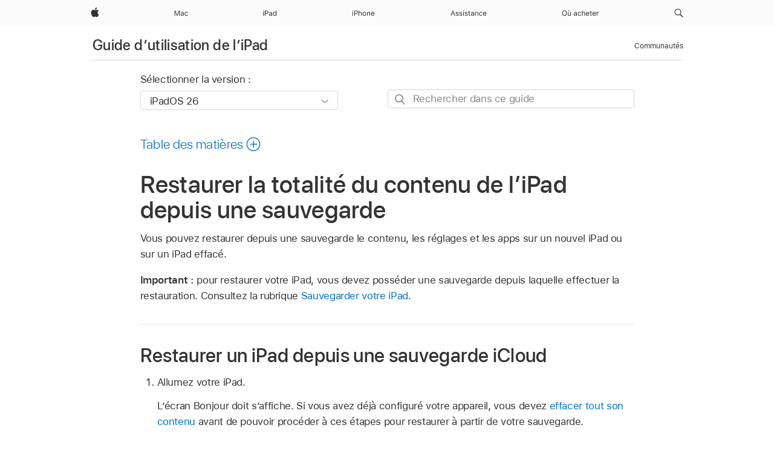

--- FILE ---
content_type: text/html;charset=utf-8
request_url: https://support.apple.com/fr-ne/guide/ipad/ipad9a74c804/ipados
body_size: 71678
content:

    
<!DOCTYPE html>
<html lang="fr" prefix="og: http://ogp.me/ns#" dir=ltr>

<head>
	<meta name="viewport" content="width=device-width, initial-scale=1" />
	<meta http-equiv="content-type" content="text/html; charset=UTF-8" />
	<title lang="fr">Restaurer la totalité du contenu de l’iPad depuis une sauvegarde - Assistance Apple (NE)</title>
	<link rel="dns-prefetch" href="https://www.apple.com/" />
	<link rel="preconnect" href="https://www.apple.com/" crossorigin />
	<link rel="canonical" href="https://support.apple.com/fr-ne/guide/ipad/ipad9a74c804/ipados" />
	<link rel="apple-touch-icon" href="/favicon.ico">
    <link rel="icon" type="image/png" href="/favicon.ico">
	
	
		<meta name="description" content="Sur l’iPad, restaurez le contenu, les réglages et les apps depuis une sauvegarde." />
		<meta property="og:url" content="https://support.apple.com/fr-ne/guide/ipad/ipad9a74c804/ipados" />
		<meta property="og:title" content="Restaurer la totalité du contenu de l’iPad depuis une sauvegarde" />
		<meta property="og:description" content="Sur l’iPad, restaurez le contenu, les réglages et les apps depuis une sauvegarde." />
		<meta property="og:site_name" content="Apple Support" />
		<meta property="og:locale" content="fr_NE" />
		<meta property="og:type" content="article" />
		<meta name="ac-gn-search-field[locale]" content="fr_NE" />
	

	
	
	
	
		<link rel="alternate" hreflang="ar-kw" href="https://support.apple.com/ar-kw/guide/ipad/ipad9a74c804/ipados">
	
		<link rel="alternate" hreflang="en-il" href="https://support.apple.com/en-il/guide/ipad/ipad9a74c804/ipados">
	
		<link rel="alternate" hreflang="ms-my" href="https://support.apple.com/ms-my/guide/ipad/ipad9a74c804/ipados">
	
		<link rel="alternate" hreflang="en-in" href="https://support.apple.com/en-in/guide/ipad/ipad9a74c804/ipados">
	
		<link rel="alternate" hreflang="en-ae" href="https://support.apple.com/en-ae/guide/ipad/ipad9a74c804/ipados">
	
		<link rel="alternate" hreflang="ta-in" href="https://support.apple.com/ta-in/guide/ipad/ipad9a74c804/ipados">
	
		<link rel="alternate" hreflang="no-no" href="https://support.apple.com/no-no/guide/ipad/ipad9a74c804/ipados">
	
		<link rel="alternate" hreflang="en-al" href="https://support.apple.com/en-al/guide/ipad/ipad9a74c804/ipados">
	
		<link rel="alternate" hreflang="en-is" href="https://support.apple.com/en-is/guide/ipad/ipad9a74c804/ipados">
	
		<link rel="alternate" hreflang="el-gr" href="https://support.apple.com/el-gr/guide/ipad/ipad9a74c804/ipados">
	
		<link rel="alternate" hreflang="en-am" href="https://support.apple.com/en-am/guide/ipad/ipad9a74c804/ipados">
	
		<link rel="alternate" hreflang="nl-nl" href="https://support.apple.com/nl-nl/guide/ipad/ipad9a74c804/ipados">
	
		<link rel="alternate" hreflang="he-il" href="https://support.apple.com/he-il/guide/ipad/ipad9a74c804/ipados">
	
		<link rel="alternate" hreflang="en-az" href="https://support.apple.com/en-az/guide/ipad/ipad9a74c804/ipados">
	
		<link rel="alternate" hreflang="or-in" href="https://support.apple.com/or-in/guide/ipad/ipad9a74c804/ipados">
	
		<link rel="alternate" hreflang="hu-hu" href="https://support.apple.com/hu-hu/guide/ipad/ipad9a74c804/ipados">
	
		<link rel="alternate" hreflang="ml-in" href="https://support.apple.com/ml-in/guide/ipad/ipad9a74c804/ipados">
	
		<link rel="alternate" hreflang="en-jo" href="https://support.apple.com/en-jo/guide/ipad/ipad9a74c804/ipados">
	
		<link rel="alternate" hreflang="en-bh" href="https://support.apple.com/en-bh/guide/ipad/ipad9a74c804/ipados">
	
		<link rel="alternate" hreflang="es-cl" href="https://support.apple.com/es-cl/guide/ipad/ipad9a74c804/ipados">
	
		<link rel="alternate" hreflang="fr-sn" href="https://support.apple.com/fr-sn/guide/ipad/ipad9a74c804/ipados">
	
		<link rel="alternate" hreflang="fr-ca" href="https://support.apple.com/fr-ca/guide/ipad/ipad9a74c804/ipados">
	
		<link rel="alternate" hreflang="es-co" href="https://support.apple.com/es-co/guide/ipad/ipad9a74c804/ipados">
	
		<link rel="alternate" hreflang="en-bn" href="https://support.apple.com/en-bn/guide/ipad/ipad9a74c804/ipados">
	
		<link rel="alternate" hreflang="pl-pl" href="https://support.apple.com/pl-pl/guide/ipad/ipad9a74c804/ipados">
	
		<link rel="alternate" hreflang="pt-pt" href="https://support.apple.com/pt-pt/guide/ipad/ipad9a74c804/ipados">
	
		<link rel="alternate" hreflang="en-sa" href="https://support.apple.com/en-sa/guide/ipad/ipad9a74c804/ipados">
	
		<link rel="alternate" hreflang="ar-eg" href="https://support.apple.com/ar-eg/guide/ipad/ipad9a74c804/ipados">
	
		<link rel="alternate" hreflang="fr-be" href="https://support.apple.com/fr-be/guide/ipad/ipad9a74c804/ipados">
	
		<link rel="alternate" hreflang="en-bw" href="https://support.apple.com/en-bw/guide/ipad/ipad9a74c804/ipados">
	
		<link rel="alternate" hreflang="en-by" href="https://support.apple.com/en-by/guide/ipad/ipad9a74c804/ipados">
	
		<link rel="alternate" hreflang="en-ke" href="https://support.apple.com/en-ke/guide/ipad/ipad9a74c804/ipados">
	
		<link rel="alternate" hreflang="en-om" href="https://support.apple.com/en-om/guide/ipad/ipad9a74c804/ipados">
	
		<link rel="alternate" hreflang="en-ge" href="https://support.apple.com/en-ge/guide/ipad/ipad9a74c804/ipados">
	
		<link rel="alternate" hreflang="zh-mo" href="https://support.apple.com/zh-mo/guide/ipad/ipad9a74c804/ipados">
	
		<link rel="alternate" hreflang="de-at" href="https://support.apple.com/de-at/guide/ipad/ipad9a74c804/ipados">
	
		<link rel="alternate" hreflang="en-gu" href="https://support.apple.com/en-gu/guide/ipad/ipad9a74c804/ipados">
	
		<link rel="alternate" hreflang="en-gw" href="https://support.apple.com/en-gw/guide/ipad/ipad9a74c804/ipados">
	
		<link rel="alternate" hreflang="fr-gn" href="https://support.apple.com/fr-gn/guide/ipad/ipad9a74c804/ipados">
	
		<link rel="alternate" hreflang="bg-bg" href="https://support.apple.com/bg-bg/guide/ipad/ipad9a74c804/ipados">
	
		<link rel="alternate" hreflang="fr-gq" href="https://support.apple.com/fr-gq/guide/ipad/ipad9a74c804/ipados">
	
		<link rel="alternate" hreflang="cs-cz" href="https://support.apple.com/cs-cz/guide/ipad/ipad9a74c804/ipados">
	
		<link rel="alternate" hreflang="en-ph" href="https://support.apple.com/en-ph/guide/ipad/ipad9a74c804/ipados">
	
		<link rel="alternate" hreflang="zh-tw" href="https://support.apple.com/zh-tw/guide/ipad/ipad9a74c804/ipados">
	
		<link rel="alternate" hreflang="ko-kr" href="https://support.apple.com/ko-kr/guide/ipad/ipad9a74c804/ipados">
	
		<link rel="alternate" hreflang="sk-sk" href="https://support.apple.com/sk-sk/guide/ipad/ipad9a74c804/ipados">
	
		<link rel="alternate" hreflang="ar-om" href="https://support.apple.com/ar-om/guide/ipad/ipad9a74c804/ipados">
	
		<link rel="alternate" hreflang="ru-ru" href="https://support.apple.com/ru-ru/guide/ipad/ipad9a74c804/ipados">
	
		<link rel="alternate" hreflang="en-qa" href="https://support.apple.com/en-qa/guide/ipad/ipad9a74c804/ipados">
	
		<link rel="alternate" hreflang="sv-se" href="https://support.apple.com/sv-se/guide/ipad/ipad9a74c804/ipados">
	
		<link rel="alternate" hreflang="mr-in" href="https://support.apple.com/mr-in/guide/ipad/ipad9a74c804/ipados">
	
		<link rel="alternate" hreflang="da-dk" href="https://support.apple.com/da-dk/guide/ipad/ipad9a74c804/ipados">
	
		<link rel="alternate" hreflang="uk-ua" href="https://support.apple.com/uk-ua/guide/ipad/ipad9a74c804/ipados">
	
		<link rel="alternate" hreflang="en-us" href="https://support.apple.com/guide/ipad/ipad9a74c804/ipados">
	
		<link rel="alternate" hreflang="en-mk" href="https://support.apple.com/en-mk/guide/ipad/ipad9a74c804/ipados">
	
		<link rel="alternate" hreflang="en-mn" href="https://support.apple.com/en-mn/guide/ipad/ipad9a74c804/ipados">
	
		<link rel="alternate" hreflang="gu-in" href="https://support.apple.com/gu-in/guide/ipad/ipad9a74c804/ipados">
	
		<link rel="alternate" hreflang="lv-lv" href="https://support.apple.com/lv-lv/guide/ipad/ipad9a74c804/ipados">
	
		<link rel="alternate" hreflang="en-eg" href="https://support.apple.com/en-eg/guide/ipad/ipad9a74c804/ipados">
	
		<link rel="alternate" hreflang="en-mo" href="https://support.apple.com/en-mo/guide/ipad/ipad9a74c804/ipados">
	
		<link rel="alternate" hreflang="en-uz" href="https://support.apple.com/en-uz/guide/ipad/ipad9a74c804/ipados">
	
		<link rel="alternate" hreflang="fr-ne" href="https://support.apple.com/fr-ne/guide/ipad/ipad9a74c804/ipados">
	
		<link rel="alternate" hreflang="en-mt" href="https://support.apple.com/en-mt/guide/ipad/ipad9a74c804/ipados">
	
		<link rel="alternate" hreflang="nl-be" href="https://support.apple.com/nl-be/guide/ipad/ipad9a74c804/ipados">
	
		<link rel="alternate" hreflang="zh-cn" href="https://support.apple.com/zh-cn/guide/ipad/ipad9a74c804/ipados">
	
		<link rel="alternate" hreflang="te-in" href="https://support.apple.com/te-in/guide/ipad/ipad9a74c804/ipados">
	
		<link rel="alternate" hreflang="en-mz" href="https://support.apple.com/en-mz/guide/ipad/ipad9a74c804/ipados">
	
		<link rel="alternate" hreflang="fr-ml" href="https://support.apple.com/fr-ml/guide/ipad/ipad9a74c804/ipados">
	
		<link rel="alternate" hreflang="hi-in" href="https://support.apple.com/hi-in/guide/ipad/ipad9a74c804/ipados">
	
		<link rel="alternate" hreflang="fr-mu" href="https://support.apple.com/fr-mu/guide/ipad/ipad9a74c804/ipados">
	
		<link rel="alternate" hreflang="en-ng" href="https://support.apple.com/en-ng/guide/ipad/ipad9a74c804/ipados">
	
		<link rel="alternate" hreflang="en-vn" href="https://support.apple.com/en-vn/guide/ipad/ipad9a74c804/ipados">
	
		<link rel="alternate" hreflang="el-cy" href="https://support.apple.com/el-cy/guide/ipad/ipad9a74c804/ipados">
	
		<link rel="alternate" hreflang="ja-jp" href="https://support.apple.com/ja-jp/guide/ipad/ipad9a74c804/ipados">
	
		<link rel="alternate" hreflang="de-ch" href="https://support.apple.com/de-ch/guide/ipad/ipad9a74c804/ipados">
	
		<link rel="alternate" hreflang="ar-qa" href="https://support.apple.com/ar-qa/guide/ipad/ipad9a74c804/ipados">
	
		<link rel="alternate" hreflang="ro-ro" href="https://support.apple.com/ro-ro/guide/ipad/ipad9a74c804/ipados">
	
		<link rel="alternate" hreflang="it-ch" href="https://support.apple.com/it-ch/guide/ipad/ipad9a74c804/ipados">
	
		<link rel="alternate" hreflang="tr-tr" href="https://support.apple.com/tr-tr/guide/ipad/ipad9a74c804/ipados">
	
		<link rel="alternate" hreflang="et-ee" href="https://support.apple.com/et-ee/guide/ipad/ipad9a74c804/ipados">
	
		<link rel="alternate" hreflang="fr-fr" href="https://support.apple.com/fr-fr/guide/ipad/ipad9a74c804/ipados">
	
		<link rel="alternate" hreflang="vi-vn" href="https://support.apple.com/vi-vn/guide/ipad/ipad9a74c804/ipados">
	
		<link rel="alternate" hreflang="fi-fi" href="https://support.apple.com/fi-fi/guide/ipad/ipad9a74c804/ipados">
	
		<link rel="alternate" hreflang="en-kg" href="https://support.apple.com/en-kg/guide/ipad/ipad9a74c804/ipados">
	
		<link rel="alternate" hreflang="en-ca" href="https://support.apple.com/en-ca/guide/ipad/ipad9a74c804/ipados">
	
		<link rel="alternate" hreflang="lt-lt" href="https://support.apple.com/lt-lt/guide/ipad/ipad9a74c804/ipados">
	
		<link rel="alternate" hreflang="fr-tn" href="https://support.apple.com/fr-tn/guide/ipad/ipad9a74c804/ipados">
	
		<link rel="alternate" hreflang="ar-ae" href="https://support.apple.com/ar-ae/guide/ipad/ipad9a74c804/ipados">
	
		<link rel="alternate" hreflang="sl-si" href="https://support.apple.com/sl-si/guide/ipad/ipad9a74c804/ipados">
	
		<link rel="alternate" hreflang="en-kw" href="https://support.apple.com/en-kw/guide/ipad/ipad9a74c804/ipados">
	
		<link rel="alternate" hreflang="bn-in" href="https://support.apple.com/bn-in/guide/ipad/ipad9a74c804/ipados">
	
		<link rel="alternate" hreflang="en-kz" href="https://support.apple.com/en-kz/guide/ipad/ipad9a74c804/ipados">
	
		<link rel="alternate" hreflang="fr-cf" href="https://support.apple.com/fr-cf/guide/ipad/ipad9a74c804/ipados">
	
		<link rel="alternate" hreflang="pa-in" href="https://support.apple.com/pa-in/guide/ipad/ipad9a74c804/ipados">
	
		<link rel="alternate" hreflang="fr-ci" href="https://support.apple.com/fr-ci/guide/ipad/ipad9a74c804/ipados">
	
		<link rel="alternate" hreflang="fr-ch" href="https://support.apple.com/fr-ch/guide/ipad/ipad9a74c804/ipados">
	
		<link rel="alternate" hreflang="es-us" href="https://support.apple.com/es-us/guide/ipad/ipad9a74c804/ipados">
	
		<link rel="alternate" hreflang="kn-in" href="https://support.apple.com/kn-in/guide/ipad/ipad9a74c804/ipados">
	
		<link rel="alternate" hreflang="fr-cm" href="https://support.apple.com/fr-cm/guide/ipad/ipad9a74c804/ipados">
	
		<link rel="alternate" hreflang="en-lb" href="https://support.apple.com/en-lb/guide/ipad/ipad9a74c804/ipados">
	
		<link rel="alternate" hreflang="en-tj" href="https://support.apple.com/en-tj/guide/ipad/ipad9a74c804/ipados">
	
		<link rel="alternate" hreflang="en-tm" href="https://support.apple.com/en-tm/guide/ipad/ipad9a74c804/ipados">
	
		<link rel="alternate" hreflang="ar-sa" href="https://support.apple.com/ar-sa/guide/ipad/ipad9a74c804/ipados">
	
		<link rel="alternate" hreflang="ca-es" href="https://support.apple.com/ca-es/guide/ipad/ipad9a74c804/ipados">
	
		<link rel="alternate" hreflang="en-lk" href="https://support.apple.com/en-lk/guide/ipad/ipad9a74c804/ipados">
	
		<link rel="alternate" hreflang="de-de" href="https://support.apple.com/de-de/guide/ipad/ipad9a74c804/ipados">
	
		<link rel="alternate" hreflang="fr-ma" href="https://support.apple.com/fr-ma/guide/ipad/ipad9a74c804/ipados">
	
		<link rel="alternate" hreflang="zh-hk" href="https://support.apple.com/zh-hk/guide/ipad/ipad9a74c804/ipados">
	
		<link rel="alternate" hreflang="pt-br" href="https://support.apple.com/pt-br/guide/ipad/ipad9a74c804/ipados">
	
		<link rel="alternate" hreflang="de-li" href="https://support.apple.com/de-li/guide/ipad/ipad9a74c804/ipados">
	
		<link rel="alternate" hreflang="es-es" href="https://support.apple.com/es-es/guide/ipad/ipad9a74c804/ipados">
	
		<link rel="alternate" hreflang="ar-bh" href="https://support.apple.com/ar-bh/guide/ipad/ipad9a74c804/ipados">
	
		<link rel="alternate" hreflang="kk-kz" href="https://support.apple.com/kk-kz/guide/ipad/ipad9a74c804/ipados">
	
		<link rel="alternate" hreflang="ar-jo" href="https://support.apple.com/ar-jo/guide/ipad/ipad9a74c804/ipados">
	
		<link rel="alternate" hreflang="fr-mg" href="https://support.apple.com/fr-mg/guide/ipad/ipad9a74c804/ipados">
	
		<link rel="alternate" hreflang="es-mx" href="https://support.apple.com/es-mx/guide/ipad/ipad9a74c804/ipados">
	
		<link rel="alternate" hreflang="ur-in" href="https://support.apple.com/ur-in/guide/ipad/ipad9a74c804/ipados">
	
		<link rel="alternate" hreflang="it-it" href="https://support.apple.com/it-it/guide/ipad/ipad9a74c804/ipados">
	
		<link rel="alternate" hreflang="id-id" href="https://support.apple.com/id-id/guide/ipad/ipad9a74c804/ipados">
	
		<link rel="alternate" hreflang="en-md" href="https://support.apple.com/en-md/guide/ipad/ipad9a74c804/ipados">
	
		<link rel="alternate" hreflang="de-lu" href="https://support.apple.com/de-lu/guide/ipad/ipad9a74c804/ipados">
	
		<link rel="alternate" hreflang="fr-lu" href="https://support.apple.com/fr-lu/guide/ipad/ipad9a74c804/ipados">
	
		<link rel="alternate" hreflang="en-me" href="https://support.apple.com/en-me/guide/ipad/ipad9a74c804/ipados">
	
		<link rel="alternate" hreflang="th-th" href="https://support.apple.com/th-th/guide/ipad/ipad9a74c804/ipados">
	

		<link rel="preload" as="style" href="/clientside/build/apd-sasskit.built.css" onload="this.onload=null;this.rel='stylesheet'">
		<noscript>
			<link rel="stylesheet" href="/clientside/build/apd-sasskit.built.css" type="text/css" />
		</noscript>

		
			<link rel="preload" as="style" href="/clientside/build/app-apd.css" onload="this.onload=null;this.rel='stylesheet'">
			<noscript>
				<link rel="stylesheet" href="/clientside/build/app-apd.css" type="text/css" />
			</noscript>
    	

	
    <link rel="preload" as="style"
        href="//www.apple.com/wss/fonts?families=SF+Pro,v1:200,300,400,500,600|SF+Pro+Icons,v1"
        onload="this.onload=null;this.rel='stylesheet'">
    <noscript>
        <link rel="stylesheet" href="//www.apple.com/wss/fonts?families=SF+Pro,v1:200,300,400,500,600|SF+Pro+Icons,v1" type="text/css" />
    </noscript>


	<script>
 
    var _applemd = {
        page: {
            
            site_section: "kb",
            
            content_type: "bk",
            info_type: "",
            topics: "",
            in_house: "",
            locale: "fr-ne",
            
                content_template: "topic",
            
            friendly_content: {
                title: `Guide d’utilisation de l’iPad`,
                publish_date: "12222025",
                
                    topic_id:   "IPAD9A74C804",
                    article_id        :   "BK_44312F2A31D35151E20A188DE25CF0C2_IPAD9A74C804",
                    product_version   :   "ipad, 26",
                    os_version        :   "iPadOS 26, 26",
                    article_version   :   "1"
                
            },
            
            
        },
        
            product: "ipad"
        
    };
    const isMobilePlayer = /iPhone|iPod|Android/i.test(navigator.userAgent);
    

</script>

	
	<script>
		var data = {	
			showHelpFulfeedBack: true,
			id: "BK_44312F2A31D35151E20A188DE25CF0C2_IPAD9A74C804",
			locale: "fr_FR",
			podCookie: "ne~fr",
			source : "",
			isSecureEnv: false,
			dtmPageSource: "topic",
			domain: "support.apple.com",
			isNeighborJsEnabled: true,
            dtmPageName: "acs.pageload"
		}
		window.appState = JSON.stringify(data);
	</script>
	 
		<script src="/clientside/build/nn.js" type="text/javascript" charset="utf-8"></script>
<script>
    
     var neighborInitData = {
        appDataSchemaVersion: '1.0.0',
        webVitalDataThrottlingPercentage: 100,
        reportThrottledWebVitalDataTypes: ['system:dom-content-loaded', 'system:load', 'system:unfocus', 'system:focus', 'system:unload', 'system:page-hide', 'system:visibility-change-visible', 'system:visibility-change-hidden', 'system:event', 'app:load', 'app:unload', 'app:event'],
        trackMarcomSearch: true,
        trackSurvey: true,
        
        endpoint: 'https://supportmetrics.apple.com/content/services/stats'
    }
</script>

	



</head>


	<body id="iPad9a74c804" dir="ltr" data-istaskopen="true" lang="fr" class="ac-gn-current-support no-js AppleTopic apd-topic dark-mode-enabled" data-designversion="2" itemscope
		itemtype="https://schema.org/TechArticle">

    
	
		





		 <meta name="globalnav-store-key" content="S2A49YFKJF2JAT22K" />
<meta name="globalnav-search-field[name]" content="q" />
<meta name="globalnav-search-field[action]" content="https://support.apple.com/kb/index" />
<meta name="globalnav-search-field[src]" content="globalnav_support" />
<meta name="globalnav-search-field[type]" content="organic" />
<meta name="globalnav-search-field[page]" content="search" />
<meta name="globalnav-search-field[locale]" content="fr_NE" />
<meta name="globalnav-search-field[placeholder]" content="Rechercher dans l’assistance" />
<link
  rel="stylesheet"
  type="text/css"
  href="https://www.apple.com/api-www/global-elements/global-header/v1/assets/globalheader.css"
/>
<div id="globalheader" class="globalnav-scrim globalheader-light"><aside id="globalmessage-segment" lang="fr-NE" dir="ltr" class="globalmessage-segment"><ul data-strings="{}" class="globalmessage-segment-content"></ul></aside><nav id="globalnav" lang="fr-NE" dir="ltr" aria-label="Global" data-analytics-element-engagement-start="globalnav:onFlyoutOpen" data-analytics-element-engagement-end="globalnav:onFlyoutClose" data-analytics-activitymap-region-id="global nav" data-analytics-region="global nav" class="globalnav no-js   "><div class="globalnav-content"><div class="globalnav-item globalnav-menuback"><button aria-label="Menu principal" class="globalnav-menuback-button"><span class="globalnav-chevron-icon"><svg height="48" viewBox="0 0 9 48" width="9" xmlns="http://www.w3.org/2000/svg"><path d="m1.5618 24.0621 6.5581-6.4238c.2368-.2319.2407-.6118.0088-.8486-.2324-.2373-.6123-.2407-.8486-.0088l-7 6.8569c-.1157.1138-.1807.2695-.1802.4316.001.1621.0674.3174.1846.4297l7 6.7241c.1162.1118.2661.1675.4155.1675.1577 0 .3149-.062.4326-.1846.2295-.2388.2222-.6187-.0171-.8481z"></path></svg></span></button></div><ul id="globalnav-list" class="globalnav-list"><li data-analytics-element-engagement="globalnav hover - apple" class="
				globalnav-item
				globalnav-item-apple
				
				
			"><a href="https://www.apple.com/ne/" data-globalnav-item-name="apple" data-analytics-title="apple home" aria-label="Apple" class="globalnav-link globalnav-link-apple"><span class="globalnav-image-regular globalnav-link-image"><svg height="44" viewBox="0 0 14 44" width="14" xmlns="http://www.w3.org/2000/svg"><path d="m13.0729 17.6825a3.61 3.61 0 0 0 -1.7248 3.0365 3.5132 3.5132 0 0 0 2.1379 3.2223 8.394 8.394 0 0 1 -1.0948 2.2618c-.6816.9812-1.3943 1.9623-2.4787 1.9623s-1.3633-.63-2.613-.63c-1.2187 0-1.6525.6507-2.644.6507s-1.6834-.9089-2.4787-2.0243a9.7842 9.7842 0 0 1 -1.6628-5.2776c0-3.0984 2.014-4.7405 3.9969-4.7405 1.0535 0 1.9314.6919 2.5924.6919.63 0 1.6112-.7333 2.8092-.7333a3.7579 3.7579 0 0 1 3.1604 1.5802zm-3.7284-2.8918a3.5615 3.5615 0 0 0 .8469-2.22 1.5353 1.5353 0 0 0 -.031-.32 3.5686 3.5686 0 0 0 -2.3445 1.2084 3.4629 3.4629 0 0 0 -.8779 2.1585 1.419 1.419 0 0 0 .031.2892 1.19 1.19 0 0 0 .2169.0207 3.0935 3.0935 0 0 0 2.1586-1.1368z"></path></svg></span><span class="globalnav-image-compact globalnav-link-image"><svg height="48" viewBox="0 0 17 48" width="17" xmlns="http://www.w3.org/2000/svg"><path d="m15.5752 19.0792a4.2055 4.2055 0 0 0 -2.01 3.5376 4.0931 4.0931 0 0 0 2.4908 3.7542 9.7779 9.7779 0 0 1 -1.2755 2.6351c-.7941 1.1431-1.6244 2.2862-2.8878 2.2862s-1.5883-.734-3.0443-.734c-1.42 0-1.9252.7581-3.08.7581s-1.9611-1.0589-2.8876-2.3584a11.3987 11.3987 0 0 1 -1.9373-6.1487c0-3.61 2.3464-5.523 4.6566-5.523 1.2274 0 2.25.8062 3.02.8062.734 0 1.8771-.8543 3.2729-.8543a4.3778 4.3778 0 0 1 3.6822 1.841zm-6.8586-2.0456a1.3865 1.3865 0 0 1 -.2527-.024 1.6557 1.6557 0 0 1 -.0361-.337 4.0341 4.0341 0 0 1 1.0228-2.5148 4.1571 4.1571 0 0 1 2.7314-1.4078 1.7815 1.7815 0 0 1 .0361.373 4.1487 4.1487 0 0 1 -.9867 2.587 3.6039 3.6039 0 0 1 -2.5148 1.3236z"></path></svg></span><span class="globalnav-link-text">Apple</span></a></li><li data-topnav-flyout-item="menu" data-topnav-flyout-label="Menu" role="none" class="globalnav-item globalnav-menu"><div data-topnav-flyout="menu" class="globalnav-flyout"><div class="globalnav-menu-list"><div data-analytics-element-engagement="globalnav hover - mac" class="
				globalnav-item
				globalnav-item-mac
				globalnav-item-menu
				
			"><ul role="none" class="globalnav-submenu-trigger-group"><li class="globalnav-submenu-trigger-item"><a href="https://www.apple.com/ne/mac/" data-globalnav-item-name="mac" data-topnav-flyout-trigger-compact="true" data-analytics-title="mac" data-analytics-element-engagement="hover - mac" aria-label="Mac" class="globalnav-link globalnav-submenu-trigger-link globalnav-link-mac"><span class="globalnav-link-text-container"><span class="globalnav-image-regular globalnav-link-image"><svg height="44" viewBox="0 0 23 44" width="23" xmlns="http://www.w3.org/2000/svg"><path d="m8.1558 25.9987v-6.457h-.0703l-2.666 6.457h-.8907l-2.666-6.457h-.0703v6.457h-.9844v-8.4551h1.2246l2.8945 7.0547h.0938l2.8945-7.0547h1.2246v8.4551zm2.5166-1.7696c0-1.1309.832-1.7812 2.3027-1.8691l1.8223-.1113v-.5742c0-.7793-.4863-1.207-1.4297-1.207-.7559 0-1.2832.2871-1.4238.7852h-1.0195c.1348-1.0137 1.1309-1.6816 2.4785-1.6816 1.541 0 2.4023.791 2.4023 2.1035v4.3242h-.9609v-.9318h-.0938c-.4102.6738-1.1016 1.043-1.9453 1.043-1.2246 0-2.1328-.7266-2.1328-1.8809zm4.125-.5859v-.5801l-1.6992.1113c-.9609.0645-1.3828.3984-1.3828 1.0312 0 .6445.5449 1.0195 1.2773 1.0195 1.0371.0001 1.8047-.6796 1.8047-1.5819zm6.958-2.0273c-.1641-.627-.7207-1.1367-1.6289-1.1367-1.1367 0-1.8516.9082-1.8516 2.3379 0 1.459.7266 2.3848 1.8516 2.3848.8496 0 1.4414-.3926 1.6289-1.1074h1.0195c-.1816 1.1602-1.125 2.0156-2.6426 2.0156-1.7695 0-2.9004-1.2832-2.9004-3.293 0-1.9688 1.125-3.2461 2.8945-3.2461 1.5352 0 2.4727.9199 2.6484 2.0449z"></path></svg></span><span class="globalnav-link-text">Mac</span></span></a></li></ul></div><div data-analytics-element-engagement="globalnav hover - ipad" class="
				globalnav-item
				globalnav-item-ipad
				globalnav-item-menu
				
			"><ul role="none" class="globalnav-submenu-trigger-group"><li class="globalnav-submenu-trigger-item"><a href="https://www.apple.com/ne/ipad/" data-globalnav-item-name="ipad" data-topnav-flyout-trigger-compact="true" data-analytics-title="ipad" data-analytics-element-engagement="hover - ipad" aria-label="iPad" class="globalnav-link globalnav-submenu-trigger-link globalnav-link-ipad"><span class="globalnav-link-text-container"><span class="globalnav-image-regular globalnav-link-image"><svg height="44" viewBox="0 0 24 44" width="24" xmlns="http://www.w3.org/2000/svg"><path d="m14.9575 23.7002c0 .902-.768 1.582-1.805 1.582-.732 0-1.277-.375-1.277-1.02 0-.632.422-.966 1.383-1.031l1.699-.111zm-1.395-4.072c-1.347 0-2.343.668-2.478 1.681h1.019c.141-.498.668-.785 1.424-.785.944 0 1.43.428 1.43 1.207v.574l-1.822.112c-1.471.088-2.303.738-2.303 1.869 0 1.154.908 1.881 2.133 1.881.844 0 1.535-.369 1.945-1.043h.094v.931h.961v-4.324c0-1.312-.862-2.103-2.403-2.103zm6.769 5.575c-1.155 0-1.846-.885-1.846-2.361 0-1.471.697-2.362 1.846-2.362 1.142 0 1.857.914 1.857 2.362 0 1.459-.709 2.361-1.857 2.361zm1.834-8.027v3.503h-.088c-.358-.691-1.102-1.107-1.981-1.107-1.605 0-2.654 1.289-2.654 3.27 0 1.986 1.037 3.269 2.654 3.269.873 0 1.623-.416 2.022-1.119h.093v1.008h.961v-8.824zm-15.394 4.869h-1.863v-3.563h1.863c1.225 0 1.899.639 1.899 1.799 0 1.119-.697 1.764-1.899 1.764zm.276-4.5h-3.194v8.455h1.055v-3.018h2.127c1.588 0 2.719-1.119 2.719-2.701 0-1.611-1.108-2.736-2.707-2.736zm-6.064 8.454h1.008v-6.316h-1.008zm-.199-8.237c0-.387.316-.704.703-.704s.703.317.703.704c0 .386-.316.703-.703.703s-.703-.317-.703-.703z"></path></svg></span><span class="globalnav-link-text">iPad</span></span></a></li></ul></div><div data-analytics-element-engagement="globalnav hover - iphone" class="
				globalnav-item
				globalnav-item-iphone
				globalnav-item-menu
				
			"><ul role="none" class="globalnav-submenu-trigger-group"><li class="globalnav-submenu-trigger-item"><a href="https://www.apple.com/ne/iphone/" data-globalnav-item-name="iphone" data-topnav-flyout-trigger-compact="true" data-analytics-title="iphone" data-analytics-element-engagement="hover - iphone" aria-label="iPhone" class="globalnav-link globalnav-submenu-trigger-link globalnav-link-iphone"><span class="globalnav-link-text-container"><span class="globalnav-image-regular globalnav-link-image"><svg height="44" viewBox="0 0 38 44" width="38" xmlns="http://www.w3.org/2000/svg"><path d="m32.7129 22.3203h3.48c-.023-1.119-.691-1.857-1.693-1.857-1.008 0-1.711.738-1.787 1.857zm4.459 2.045c-.293 1.078-1.277 1.746-2.66 1.746-1.752 0-2.848-1.266-2.848-3.264 0-1.986 1.113-3.275 2.848-3.275 1.705 0 2.742 1.213 2.742 3.176v.386h-4.541v.047c.053 1.248.75 2.039 1.822 2.039.815 0 1.366-.298 1.629-.855zm-12.282-4.682h.961v.996h.094c.316-.697.932-1.107 1.898-1.107 1.418 0 2.209.838 2.209 2.338v4.09h-1.007v-3.844c0-1.137-.481-1.676-1.489-1.676s-1.658.674-1.658 1.781v3.739h-1.008zm-2.499 3.158c0-1.5-.674-2.361-1.869-2.361-1.196 0-1.87.861-1.87 2.361 0 1.495.674 2.362 1.87 2.362 1.195 0 1.869-.867 1.869-2.362zm-4.782 0c0-2.033 1.114-3.269 2.913-3.269 1.798 0 2.912 1.236 2.912 3.269 0 2.028-1.114 3.27-2.912 3.27-1.799 0-2.913-1.242-2.913-3.27zm-6.636-5.666h1.008v3.504h.093c.317-.697.979-1.107 1.946-1.107 1.336 0 2.179.855 2.179 2.338v4.09h-1.007v-3.844c0-1.119-.504-1.676-1.459-1.676-1.131 0-1.752.715-1.752 1.781v3.739h-1.008zm-6.015 4.87h1.863c1.202 0 1.899-.645 1.899-1.764 0-1.16-.674-1.799-1.899-1.799h-1.863zm2.139-4.5c1.599 0 2.707 1.125 2.707 2.736 0 1.582-1.131 2.701-2.719 2.701h-2.127v3.018h-1.055v-8.455zm-6.114 8.454h1.008v-6.316h-1.008zm-.2-8.238c0-.386.317-.703.703-.703.387 0 .704.317.704.703 0 .387-.317.704-.704.704-.386 0-.703-.317-.703-.704z"></path></svg></span><span class="globalnav-link-text">iPhone</span></span></a></li></ul></div><div data-analytics-element-engagement="globalnav hover - support" class="
				globalnav-item
				globalnav-item-support
				globalnav-item-menu
				
			"><ul role="none" class="globalnav-submenu-trigger-group"><li class="globalnav-submenu-trigger-item"><a href="https://support.apple.com/fr-ne/?cid=gn-ols-home-hp-tab" data-globalnav-item-name="support" data-topnav-flyout-trigger-compact="true" data-analytics-title="support" data-analytics-element-engagement="hover - support" data-analytics-exit-link="true" aria-label="Assistance" class="globalnav-link globalnav-submenu-trigger-link globalnav-link-support"><span class="globalnav-link-text-container"><span class="globalnav-image-regular globalnav-link-image"><svg height="44" viewBox="0 0 62 44" width="62" xmlns="http://www.w3.org/2000/svg"><path d="m6.7246 23.5801h-3.3633l-.8496 2.4199h-1.1074l3.1172-8.4551h1.043l3.1171 8.4551h-1.1074zm-3.0527-.8965h2.7422l-1.3242-3.7734h-.0938zm8.3349-3.1113c1.3242 0 2.2441.6562 2.3789 1.6934h-.9961c-.1348-.5039-.627-.8379-1.3887-.8379-.75 0-1.3359.3809-1.3359.9434 0 .4336.3516.7031 1.0957.8848l.9727.2344c1.1895.2871 1.7637.8027 1.7637 1.7109 0 1.1309-1.0957 1.9102-2.5312 1.9102-1.4062 0-2.373-.6738-2.4844-1.7227h1.0371c.1699.5332.6738.873 1.4824.873.8496 0 1.459-.4043 1.459-.9844 0-.4336-.3281-.7266-1.002-.8906l-1.084-.2637c-1.1836-.2871-1.7227-.7969-1.7227-1.7109.0001-1.0489 1.0137-1.8399 2.3555-1.8399zm6.044 0c1.3242 0 2.2441.6562 2.3789 1.6934h-.9961c-.1348-.5039-.627-.8379-1.3887-.8379-.75 0-1.3359.3809-1.3359.9434 0 .4336.3516.7031 1.0957.8848l.9727.2344c1.1895.2871 1.7637.8027 1.7637 1.7109 0 1.1309-1.0957 1.9102-2.5312 1.9102-1.4062 0-2.373-.6738-2.4844-1.7227h1.0371c.1699.5332.6738.873 1.4824.873.8496 0 1.459-.4043 1.459-.9844 0-.4336-.3281-.7266-1.002-.8906l-1.084-.2637c-1.1836-.2871-1.7227-.7969-1.7227-1.7109 0-1.0489 1.0137-1.8399 2.3555-1.8399zm3.7768-1.8106c0-.3867.3164-.7031.7031-.7031s.7031.3164.7031.7031-.3164.7031-.7031.7031-.7031-.3164-.7031-.7031zm.1993 1.9219h1.0078v6.3164h-1.0078zm5.0185-.1113c1.3242 0 2.2441.6562 2.3789 1.6934h-.9961c-.1348-.5039-.627-.8379-1.3887-.8379-.75 0-1.3359.3809-1.3359.9434 0 .4336.3516.7031 1.0957.8848l.9727.2344c1.1895.2871 1.7637.8027 1.7637 1.7109 0 1.1309-1.0957 1.9102-2.5312 1.9102-1.4062 0-2.373-.6738-2.4844-1.7227h1.0371c.1699.5332.6738.873 1.4824.873.8496 0 1.459-.4043 1.459-.9844 0-.4336-.3281-.7266-1.002-.8906l-1.084-.2637c-1.1836-.2871-1.7227-.7969-1.7227-1.7109 0-1.0489 1.0137-1.8399 2.3555-1.8399zm5.3233-1.5235v1.6348h1.4062v.8438h-1.4062v3.5742c0 .7441.2812 1.0605.9375 1.0605.1816 0 .2812-.0059.4688-.0234v.8496c-.1992.0352-.3926.0586-.5918.0586-1.3008 0-1.8223-.4805-1.8223-1.6875v-3.832h-1.0195v-.8438h1.0195v-1.6348zm2.4345 6.1817c0-1.1309.832-1.7812 2.3027-1.8691l1.8223-.1113v-.5742c0-.7793-.4863-1.207-1.4297-1.207-.7559 0-1.2832.2871-1.4238.7852h-1.0195c.1348-1.0137 1.1309-1.6816 2.4785-1.6816 1.541 0 2.4023.791 2.4023 2.1035v4.324h-.9609v-.9316h-.0938c-.4102.6738-1.1016 1.043-1.9453 1.043-1.2246-.0001-2.1328-.7266-2.1328-1.8809zm4.125-.586v-.5801l-1.6992.1113c-.9609.0645-1.3828.3984-1.3828 1.0312 0 .6445.5449 1.0195 1.2773 1.0195 1.0371.0002 1.8047-.6795 1.8047-1.5819zm2.7515-3.9609h.9609v.9961h.0938c.3164-.6973.9316-1.1074 1.8984-1.1074 1.418 0 2.209.8379 2.209 2.3379v4.0898h-1.0078v-3.8438c0-1.1367-.4805-1.6758-1.4883-1.6758s-1.6582.6738-1.6582 1.7812v3.7384h-1.0078zm11.0889 1.9336c-.1641-.627-.7207-1.1367-1.6289-1.1367-1.1367 0-1.8516.9082-1.8516 2.3379 0 1.459.7266 2.3848 1.8516 2.3848.8496 0 1.4414-.3926 1.6289-1.1074h1.0195c-.1816 1.1602-1.125 2.0156-2.6426 2.0156-1.7695 0-2.9004-1.2832-2.9004-3.293 0-1.9688 1.125-3.2461 2.8945-3.2461 1.5352 0 2.4727.9199 2.6484 2.0449zm7.5791 2.748c-.293 1.0781-1.2773 1.7461-2.6602 1.7461-1.752 0-2.8477-1.2656-2.8477-3.2637 0-1.9863 1.1133-3.2754 2.8477-3.2754 1.7051 0 2.7422 1.2129 2.7422 3.1758v.3867h-4.541v.0469c.0527 1.248.75 2.0391 1.8223 2.0391.8145 0 1.3652-.2988 1.6289-.8555zm-4.459-2.0449h3.4805c-.0234-1.1191-.6914-1.8574-1.6934-1.8574-1.0078 0-1.711.7383-1.7871 1.8574z"></path></svg></span><span class="globalnav-link-text">Assistance</span></span></a></li></ul></div><div data-analytics-element-engagement="globalnav hover - where-to-buy" class="
				globalnav-item
				globalnav-item-where-to-buy
				globalnav-item-menu
				
			"><ul role="none" class="globalnav-submenu-trigger-group"><li class="globalnav-submenu-trigger-item"><a href="https://www.apple.com/ne/buy/" data-globalnav-item-name="where-to-buy" data-topnav-flyout-trigger-compact="true" data-analytics-title="where to buy" data-analytics-element-engagement="hover - where to buy" aria-label="Où acheter" class="globalnav-link globalnav-submenu-trigger-link globalnav-link-where-to-buy"><span class="globalnav-link-text-container"><span class="globalnav-image-regular globalnav-link-image"><svg height="44" viewBox="0 0 62 44" width="62" xmlns="http://www.w3.org/2000/svg"><path d="m8.3878 21.767c0 2.7012-1.4648 4.4297-3.8789 4.4297-2.4258 0-3.8789-1.7227-3.8789-4.4297 0-2.7188 1.4883-4.4238 3.8789-4.4238 2.4024 0 3.8789 1.7109 3.8789 4.4238zm-6.6738 0c0 2.0977 1.0371 3.457 2.7949 3.457 1.7344 0 2.7949-1.3594 2.7949-3.457 0-2.1152-1.0664-3.4512-2.7949-3.4512-1.7226.0001-2.7949 1.336-2.7949 3.4512zm13.3628 4.2305h-.9609v-.9902h-.0938c-.3164.7031-.9902 1.1016-1.957 1.1016-1.418 0-2.1562-.8438-2.1562-2.3379v-4.0898h1.0078v3.8438c0 1.1367.4219 1.6641 1.4297 1.6641 1.1133 0 1.7227-.6621 1.7227-1.7695v-3.7383h1.0078v6.3162zm-4.3946-9.1875h1.207l1.0371 1.9922h-.8906zm9.0645 7.418c0-1.1309.832-1.7812 2.3027-1.8691l1.8223-.1113v-.5742c0-.7793-.4863-1.207-1.4297-1.207-.7559 0-1.2832.2871-1.4238.7852h-1.0195c.1348-1.0137 1.1309-1.6816 2.4785-1.6816 1.541 0 2.4023.791 2.4023 2.1035v4.3242h-.9609v-.9316h-.0938c-.4102.6738-1.1016 1.043-1.9453 1.043-1.2246-.0003-2.1328-.7268-2.1328-1.8811zm4.125-.586v-.58l-1.6992.1113c-.9609.0645-1.3828.3984-1.3828 1.0312 0 .6445.5449 1.0195 1.2773 1.0195 1.0371.0001 1.8047-.6796 1.8047-1.582zm6.958-2.0273c-.1641-.627-.7207-1.1367-1.6289-1.1367-1.1367 0-1.8516.9082-1.8516 2.3379 0 1.459.7266 2.3848 1.8516 2.3848.8496 0 1.4414-.3926 1.6289-1.1074h1.0195c-.1816 1.1602-1.125 2.0156-2.6426 2.0156-1.7695 0-2.9004-1.2832-2.9004-3.293 0-1.9688 1.125-3.2461 2.8945-3.2461 1.5352 0 2.4727.9199 2.6484 2.0449zm2.4468-4.4414h1.0078v3.5039h.0938c.3164-.6973.9785-1.1074 1.9453-1.1074 1.3359 0 2.1797.8555 2.1797 2.3379v4.0898h-1.0078v-3.8438c0-1.1191-.5039-1.6758-1.459-1.6758-1.1309 0-1.752.7148-1.752 1.7812v3.7383h-1.0078zm12.1377 7.1894c-.293 1.0781-1.2773 1.7461-2.6602 1.7461-1.752 0-2.8477-1.2656-2.8477-3.2637 0-1.9863 1.1133-3.2754 2.8477-3.2754 1.7051 0 2.7422 1.2129 2.7422 3.1758v.3867h-4.541v.0469c.0527 1.248.75 2.0391 1.8223 2.0391.8145 0 1.3652-.2988 1.6289-.8555zm-4.459-2.0449h3.4805c-.0234-1.1191-.6914-1.8574-1.6934-1.8574-1.0078 0-1.7109.7383-1.7871 1.8574zm7.4326-4.2715v1.6348h1.4062v.8438h-1.4062v3.5742c0 .7441.2812 1.0605.9375 1.0605.1816 0 .2812-.0059.4688-.0234v.8496c-.1992.0352-.3926.0586-.5918.0586-1.3008 0-1.8223-.4805-1.8223-1.6875v-3.832h-1.0195v-.8438h1.0195v-1.6348zm7.9131 6.3164c-.293 1.0781-1.2773 1.7461-2.6602 1.7461-1.752 0-2.8477-1.2656-2.8477-3.2637 0-1.9863 1.1133-3.2754 2.8477-3.2754 1.7051 0 2.7422 1.2129 2.7422 3.1758v.3867h-4.541v.0469c.0527 1.248.75 2.0391 1.8223 2.0391.8145 0 1.3652-.2988 1.6289-.8555zm-4.459-2.0449h3.4805c-.0234-1.1191-.6914-1.8574-1.6934-1.8574-1.0078 0-1.7109.7383-1.7871 1.8574zm6.0034-2.6367h.9609v.9375h.0938c.1875-.6152.9141-1.0488 1.752-1.0488.1641 0 .375.0117.5039.0293v1.0078c-.082-.0234-.4453-.0586-.6445-.0586-.9609 0-1.6582.6445-1.6582 1.5352v3.9141h-1.0078v-6.3165z"></path></svg></span><span class="globalnav-link-text">Où acheter</span></span></a></li></ul></div></div></div></li><li data-topnav-flyout-label="Rechercher sur apple.com" data-analytics-title="open - search field" class="globalnav-item globalnav-search"><a role="button" id="globalnav-menubutton-link-search" href="https://support.apple.com/kb/index?page=search&locale=fr_NE" data-topnav-flyout-trigger-regular="true" data-topnav-flyout-trigger-compact="true" aria-label="Rechercher sur apple.com" data-analytics-title="open - search field" class="globalnav-link globalnav-link-search"><span class="globalnav-image-regular"><svg xmlns="http://www.w3.org/2000/svg" width="15px" height="44px" viewBox="0 0 15 44">
<path d="M14.298,27.202l-3.87-3.87c0.701-0.929,1.122-2.081,1.122-3.332c0-3.06-2.489-5.55-5.55-5.55c-3.06,0-5.55,2.49-5.55,5.55 c0,3.061,2.49,5.55,5.55,5.55c1.251,0,2.403-0.421,3.332-1.122l3.87,3.87c0.151,0.151,0.35,0.228,0.548,0.228 s0.396-0.076,0.548-0.228C14.601,27.995,14.601,27.505,14.298,27.202z M1.55,20c0-2.454,1.997-4.45,4.45-4.45 c2.454,0,4.45,1.997,4.45,4.45S8.454,24.45,6,24.45C3.546,24.45,1.55,22.454,1.55,20z"></path>
</svg>
</span><span class="globalnav-image-compact"><svg height="48" viewBox="0 0 17 48" width="17" xmlns="http://www.w3.org/2000/svg"><path d="m16.2294 29.9556-4.1755-4.0821a6.4711 6.4711 0 1 0 -1.2839 1.2625l4.2005 4.1066a.9.9 0 1 0 1.2588-1.287zm-14.5294-8.0017a5.2455 5.2455 0 1 1 5.2455 5.2527 5.2549 5.2549 0 0 1 -5.2455-5.2527z"></path></svg></span></a><div id="globalnav-submenu-search" aria-labelledby="globalnav-menubutton-link-search" class="globalnav-flyout globalnav-submenu"><div class="globalnav-flyout-scroll-container"><div class="globalnav-flyout-content globalnav-submenu-content"><form action="https://support.apple.com/kb/index" method="get" class="globalnav-searchfield"><div class="globalnav-searchfield-wrapper"><input placeholder="Rechercher sur apple.com" aria-label="Rechercher sur apple.com" autocorrect="off" autocapitalize="off" autocomplete="off" spellcheck="false" class="globalnav-searchfield-input" name="q"><input id="globalnav-searchfield-src" type="hidden" name="src" value><input type="hidden" name="type" value><input type="hidden" name="page" value><input type="hidden" name="locale" value><button aria-label="Effacer les termes de la recherche" tabindex="-1" type="button" class="globalnav-searchfield-reset"><span class="globalnav-image-regular"><svg height="14" viewBox="0 0 14 14" width="14" xmlns="http://www.w3.org/2000/svg"><path d="m7 .0339a6.9661 6.9661 0 1 0 6.9661 6.9661 6.9661 6.9661 0 0 0 -6.9661-6.9661zm2.798 8.9867a.55.55 0 0 1 -.778.7774l-2.02-2.02-2.02 2.02a.55.55 0 0 1 -.7784-.7774l2.0206-2.0206-2.0204-2.02a.55.55 0 0 1 .7782-.7778l2.02 2.02 2.02-2.02a.55.55 0 0 1 .778.7778l-2.0203 2.02z"></path></svg></span><span class="globalnav-image-compact"><svg height="16" viewBox="0 0 16 16" width="16" xmlns="http://www.w3.org/2000/svg"><path d="m0 8a8.0474 8.0474 0 0 1 7.9922-8 8.0609 8.0609 0 0 1 8.0078 8 8.0541 8.0541 0 0 1 -8 8 8.0541 8.0541 0 0 1 -8-8zm5.6549 3.2863 2.3373-2.353 2.3451 2.353a.6935.6935 0 0 0 .4627.1961.6662.6662 0 0 0 .6667-.6667.6777.6777 0 0 0 -.1961-.4706l-2.3451-2.3373 2.3529-2.3607a.5943.5943 0 0 0 .1961-.4549.66.66 0 0 0 -.6667-.6589.6142.6142 0 0 0 -.447.1961l-2.3686 2.3606-2.353-2.3527a.6152.6152 0 0 0 -.447-.1883.6529.6529 0 0 0 -.6667.651.6264.6264 0 0 0 .1961.4549l2.3451 2.3529-2.3451 2.353a.61.61 0 0 0 -.1961.4549.6661.6661 0 0 0 .6667.6667.6589.6589 0 0 0 .4627-.1961z" ></path></svg></span></button><button aria-label="Lancer la recherche" tabindex="-1" aria-hidden="true" type="submit" class="globalnav-searchfield-submit"><span class="globalnav-image-regular"><svg height="32" viewBox="0 0 30 32" width="30" xmlns="http://www.w3.org/2000/svg"><path d="m23.3291 23.3066-4.35-4.35c-.0105-.0105-.0247-.0136-.0355-.0235a6.8714 6.8714 0 1 0 -1.5736 1.4969c.0214.0256.03.0575.0542.0815l4.35 4.35a1.1 1.1 0 1 0 1.5557-1.5547zm-15.4507-8.582a5.6031 5.6031 0 1 1 5.603 5.61 5.613 5.613 0 0 1 -5.603-5.61z"></path></svg></span><span class="globalnav-image-compact"><svg width="38" height="40" viewBox="0 0 38 40" xmlns="http://www.w3.org/2000/svg"><path d="m28.6724 27.8633-5.07-5.07c-.0095-.0095-.0224-.0122-.032-.0213a7.9967 7.9967 0 1 0 -1.8711 1.7625c.0254.03.0357.0681.0642.0967l5.07 5.07a1.3 1.3 0 0 0 1.8389-1.8379zm-18.0035-10.0033a6.5447 6.5447 0 1 1 6.545 6.5449 6.5518 6.5518 0 0 1 -6.545-6.5449z"></path></svg></span></button></div><div role="status" aria-live="polite" data-topnav-searchresults-label="total results" class="globalnav-searchresults-count"></div></form><div class="globalnav-searchresults"></div></div></div></div></li></ul><div class="globalnav-menutrigger"><button id="globalnav-menutrigger-button" aria-controls="globalnav-list" aria-label="Menu" data-topnav-menu-label-open="Menu" data-topnav-menu-label-close="Close" data-topnav-flyout-trigger-compact="menu" class="globalnav-menutrigger-button"><svg width="18" height="18" viewBox="0 0 18 18"><polyline id="globalnav-menutrigger-bread-bottom" fill="none" stroke="currentColor" stroke-width="1.2" stroke-linecap="round" stroke-linejoin="round" points="2 12, 16 12" class="globalnav-menutrigger-bread globalnav-menutrigger-bread-bottom"><animate id="globalnav-anim-menutrigger-bread-bottom-open" attributeName="points" keyTimes="0;0.5;1" dur="0.24s" begin="indefinite" fill="freeze" calcMode="spline" keySplines="0.42, 0, 1, 1;0, 0, 0.58, 1" values=" 2 12, 16 12; 2 9, 16 9; 3.5 15, 15 3.5"></animate><animate id="globalnav-anim-menutrigger-bread-bottom-close" attributeName="points" keyTimes="0;0.5;1" dur="0.24s" begin="indefinite" fill="freeze" calcMode="spline" keySplines="0.42, 0, 1, 1;0, 0, 0.58, 1" values=" 3.5 15, 15 3.5; 2 9, 16 9; 2 12, 16 12"></animate></polyline><polyline id="globalnav-menutrigger-bread-top" fill="none" stroke="currentColor" stroke-width="1.2" stroke-linecap="round" stroke-linejoin="round" points="2 5, 16 5" class="globalnav-menutrigger-bread globalnav-menutrigger-bread-top"><animate id="globalnav-anim-menutrigger-bread-top-open" attributeName="points" keyTimes="0;0.5;1" dur="0.24s" begin="indefinite" fill="freeze" calcMode="spline" keySplines="0.42, 0, 1, 1;0, 0, 0.58, 1" values=" 2 5, 16 5; 2 9, 16 9; 3.5 3.5, 15 15"></animate><animate id="globalnav-anim-menutrigger-bread-top-close" attributeName="points" keyTimes="0;0.5;1" dur="0.24s" begin="indefinite" fill="freeze" calcMode="spline" keySplines="0.42, 0, 1, 1;0, 0, 0.58, 1" values=" 3.5 3.5, 15 15; 2 9, 16 9; 2 5, 16 5"></animate></polyline></svg></button></div></div></nav><div id="globalnav-curtain" class="globalnav-curtain"></div><div id="globalnav-placeholder" class="globalnav-placeholder"></div></div><script id="__ACGH_DATA__" type="application/json">{"props":{"globalNavData":{"locale":"fr_NE","ariaLabel":"Global","analyticsAttributes":[{"name":"data-analytics-activitymap-region-id","value":"global nav"},{"name":"data-analytics-region","value":"global nav"}],"links":[{"id":"cfa82e4e8e9a6ca5fa517b566957af659a4527e263461cf4979d16e14213faf8","name":"apple","text":"Apple","url":"/ne/","ariaLabel":"Apple","submenuAriaLabel":"Menu Apple","images":[{"name":"regular","assetInline":"<svg height=\"44\" viewBox=\"0 0 14 44\" width=\"14\" xmlns=\"http://www.w3.org/2000/svg\"><path d=\"m13.0729 17.6825a3.61 3.61 0 0 0 -1.7248 3.0365 3.5132 3.5132 0 0 0 2.1379 3.2223 8.394 8.394 0 0 1 -1.0948 2.2618c-.6816.9812-1.3943 1.9623-2.4787 1.9623s-1.3633-.63-2.613-.63c-1.2187 0-1.6525.6507-2.644.6507s-1.6834-.9089-2.4787-2.0243a9.7842 9.7842 0 0 1 -1.6628-5.2776c0-3.0984 2.014-4.7405 3.9969-4.7405 1.0535 0 1.9314.6919 2.5924.6919.63 0 1.6112-.7333 2.8092-.7333a3.7579 3.7579 0 0 1 3.1604 1.5802zm-3.7284-2.8918a3.5615 3.5615 0 0 0 .8469-2.22 1.5353 1.5353 0 0 0 -.031-.32 3.5686 3.5686 0 0 0 -2.3445 1.2084 3.4629 3.4629 0 0 0 -.8779 2.1585 1.419 1.419 0 0 0 .031.2892 1.19 1.19 0 0 0 .2169.0207 3.0935 3.0935 0 0 0 2.1586-1.1368z\"></path></svg>"},{"name":"compact","assetInline":"<svg height=\"48\" viewBox=\"0 0 17 48\" width=\"17\" xmlns=\"http://www.w3.org/2000/svg\"><path d=\"m15.5752 19.0792a4.2055 4.2055 0 0 0 -2.01 3.5376 4.0931 4.0931 0 0 0 2.4908 3.7542 9.7779 9.7779 0 0 1 -1.2755 2.6351c-.7941 1.1431-1.6244 2.2862-2.8878 2.2862s-1.5883-.734-3.0443-.734c-1.42 0-1.9252.7581-3.08.7581s-1.9611-1.0589-2.8876-2.3584a11.3987 11.3987 0 0 1 -1.9373-6.1487c0-3.61 2.3464-5.523 4.6566-5.523 1.2274 0 2.25.8062 3.02.8062.734 0 1.8771-.8543 3.2729-.8543a4.3778 4.3778 0 0 1 3.6822 1.841zm-6.8586-2.0456a1.3865 1.3865 0 0 1 -.2527-.024 1.6557 1.6557 0 0 1 -.0361-.337 4.0341 4.0341 0 0 1 1.0228-2.5148 4.1571 4.1571 0 0 1 2.7314-1.4078 1.7815 1.7815 0 0 1 .0361.373 4.1487 4.1487 0 0 1 -.9867 2.587 3.6039 3.6039 0 0 1 -2.5148 1.3236z\"></path></svg>"}],"analyticsAttributes":[{"name":"data-analytics-title","value":"apple home"}]},{"id":"7db97314a3e7055ade60ac63253fb90f8d46ace568bffde25984db8bd8404697","name":"mac","text":"Mac","url":"/ne/mac/","ariaLabel":"Mac","submenuAriaLabel":"Menu Mac","images":[{"name":"regular","assetInline":"<svg height=\"44\" viewBox=\"0 0 23 44\" width=\"23\" xmlns=\"http://www.w3.org/2000/svg\"><path d=\"m8.1558 25.9987v-6.457h-.0703l-2.666 6.457h-.8907l-2.666-6.457h-.0703v6.457h-.9844v-8.4551h1.2246l2.8945 7.0547h.0938l2.8945-7.0547h1.2246v8.4551zm2.5166-1.7696c0-1.1309.832-1.7812 2.3027-1.8691l1.8223-.1113v-.5742c0-.7793-.4863-1.207-1.4297-1.207-.7559 0-1.2832.2871-1.4238.7852h-1.0195c.1348-1.0137 1.1309-1.6816 2.4785-1.6816 1.541 0 2.4023.791 2.4023 2.1035v4.3242h-.9609v-.9318h-.0938c-.4102.6738-1.1016 1.043-1.9453 1.043-1.2246 0-2.1328-.7266-2.1328-1.8809zm4.125-.5859v-.5801l-1.6992.1113c-.9609.0645-1.3828.3984-1.3828 1.0312 0 .6445.5449 1.0195 1.2773 1.0195 1.0371.0001 1.8047-.6796 1.8047-1.5819zm6.958-2.0273c-.1641-.627-.7207-1.1367-1.6289-1.1367-1.1367 0-1.8516.9082-1.8516 2.3379 0 1.459.7266 2.3848 1.8516 2.3848.8496 0 1.4414-.3926 1.6289-1.1074h1.0195c-.1816 1.1602-1.125 2.0156-2.6426 2.0156-1.7695 0-2.9004-1.2832-2.9004-3.293 0-1.9688 1.125-3.2461 2.8945-3.2461 1.5352 0 2.4727.9199 2.6484 2.0449z\"></path></svg>"}],"analyticsAttributes":[{"name":"data-analytics-title","value":"mac"},{"name":"data-analytics-element-engagement","value":"hover - mac"}]},{"id":"a3a8f1d23eb8a57458a9ae95254a22776f9e86b56f150640077c5603b58f6a0a","name":"ipad","text":"iPad","url":"/ne/ipad/","ariaLabel":"iPad","submenuAriaLabel":"Menu iPad","images":[{"name":"regular","assetInline":"<svg height=\"44\" viewBox=\"0 0 24 44\" width=\"24\" xmlns=\"http://www.w3.org/2000/svg\"><path d=\"m14.9575 23.7002c0 .902-.768 1.582-1.805 1.582-.732 0-1.277-.375-1.277-1.02 0-.632.422-.966 1.383-1.031l1.699-.111zm-1.395-4.072c-1.347 0-2.343.668-2.478 1.681h1.019c.141-.498.668-.785 1.424-.785.944 0 1.43.428 1.43 1.207v.574l-1.822.112c-1.471.088-2.303.738-2.303 1.869 0 1.154.908 1.881 2.133 1.881.844 0 1.535-.369 1.945-1.043h.094v.931h.961v-4.324c0-1.312-.862-2.103-2.403-2.103zm6.769 5.575c-1.155 0-1.846-.885-1.846-2.361 0-1.471.697-2.362 1.846-2.362 1.142 0 1.857.914 1.857 2.362 0 1.459-.709 2.361-1.857 2.361zm1.834-8.027v3.503h-.088c-.358-.691-1.102-1.107-1.981-1.107-1.605 0-2.654 1.289-2.654 3.27 0 1.986 1.037 3.269 2.654 3.269.873 0 1.623-.416 2.022-1.119h.093v1.008h.961v-8.824zm-15.394 4.869h-1.863v-3.563h1.863c1.225 0 1.899.639 1.899 1.799 0 1.119-.697 1.764-1.899 1.764zm.276-4.5h-3.194v8.455h1.055v-3.018h2.127c1.588 0 2.719-1.119 2.719-2.701 0-1.611-1.108-2.736-2.707-2.736zm-6.064 8.454h1.008v-6.316h-1.008zm-.199-8.237c0-.387.316-.704.703-.704s.703.317.703.704c0 .386-.316.703-.703.703s-.703-.317-.703-.703z\"></path></svg>"}],"analyticsAttributes":[{"name":"data-analytics-title","value":"ipad"},{"name":"data-analytics-element-engagement","value":"hover - ipad"}]},{"id":"bd0e1b63367d4159db09b3afebf183afc9ebaaa2943c4654e777d264e372e104","name":"iphone","text":"iPhone","url":"/ne/iphone/","ariaLabel":"iPhone","submenuAriaLabel":"Menu iPhone","images":[{"name":"regular","assetInline":"<svg height=\"44\" viewBox=\"0 0 38 44\" width=\"38\" xmlns=\"http://www.w3.org/2000/svg\"><path d=\"m32.7129 22.3203h3.48c-.023-1.119-.691-1.857-1.693-1.857-1.008 0-1.711.738-1.787 1.857zm4.459 2.045c-.293 1.078-1.277 1.746-2.66 1.746-1.752 0-2.848-1.266-2.848-3.264 0-1.986 1.113-3.275 2.848-3.275 1.705 0 2.742 1.213 2.742 3.176v.386h-4.541v.047c.053 1.248.75 2.039 1.822 2.039.815 0 1.366-.298 1.629-.855zm-12.282-4.682h.961v.996h.094c.316-.697.932-1.107 1.898-1.107 1.418 0 2.209.838 2.209 2.338v4.09h-1.007v-3.844c0-1.137-.481-1.676-1.489-1.676s-1.658.674-1.658 1.781v3.739h-1.008zm-2.499 3.158c0-1.5-.674-2.361-1.869-2.361-1.196 0-1.87.861-1.87 2.361 0 1.495.674 2.362 1.87 2.362 1.195 0 1.869-.867 1.869-2.362zm-4.782 0c0-2.033 1.114-3.269 2.913-3.269 1.798 0 2.912 1.236 2.912 3.269 0 2.028-1.114 3.27-2.912 3.27-1.799 0-2.913-1.242-2.913-3.27zm-6.636-5.666h1.008v3.504h.093c.317-.697.979-1.107 1.946-1.107 1.336 0 2.179.855 2.179 2.338v4.09h-1.007v-3.844c0-1.119-.504-1.676-1.459-1.676-1.131 0-1.752.715-1.752 1.781v3.739h-1.008zm-6.015 4.87h1.863c1.202 0 1.899-.645 1.899-1.764 0-1.16-.674-1.799-1.899-1.799h-1.863zm2.139-4.5c1.599 0 2.707 1.125 2.707 2.736 0 1.582-1.131 2.701-2.719 2.701h-2.127v3.018h-1.055v-8.455zm-6.114 8.454h1.008v-6.316h-1.008zm-.2-8.238c0-.386.317-.703.703-.703.387 0 .704.317.704.703 0 .387-.317.704-.704.704-.386 0-.703-.317-.703-.704z\"></path></svg>"}],"analyticsAttributes":[{"name":"data-analytics-title","value":"iphone"},{"name":"data-analytics-element-engagement","value":"hover - iphone"}]},{"id":"203566ce9c1da0585e14bf4ebcd5fc55c02c55a012382afa0ecd027e511662e9","name":"support","text":"Assistance","url":"https://support.apple.com/fr-ne/?cid=gn-ols-home-hp-tab","ariaLabel":"Assistance","submenuAriaLabel":"Menu Assistance","images":[{"name":"regular","assetInline":"<svg height=\"44\" viewBox=\"0 0 62 44\" width=\"62\" xmlns=\"http://www.w3.org/2000/svg\"><path d=\"m6.7246 23.5801h-3.3633l-.8496 2.4199h-1.1074l3.1172-8.4551h1.043l3.1171 8.4551h-1.1074zm-3.0527-.8965h2.7422l-1.3242-3.7734h-.0938zm8.3349-3.1113c1.3242 0 2.2441.6562 2.3789 1.6934h-.9961c-.1348-.5039-.627-.8379-1.3887-.8379-.75 0-1.3359.3809-1.3359.9434 0 .4336.3516.7031 1.0957.8848l.9727.2344c1.1895.2871 1.7637.8027 1.7637 1.7109 0 1.1309-1.0957 1.9102-2.5312 1.9102-1.4062 0-2.373-.6738-2.4844-1.7227h1.0371c.1699.5332.6738.873 1.4824.873.8496 0 1.459-.4043 1.459-.9844 0-.4336-.3281-.7266-1.002-.8906l-1.084-.2637c-1.1836-.2871-1.7227-.7969-1.7227-1.7109.0001-1.0489 1.0137-1.8399 2.3555-1.8399zm6.044 0c1.3242 0 2.2441.6562 2.3789 1.6934h-.9961c-.1348-.5039-.627-.8379-1.3887-.8379-.75 0-1.3359.3809-1.3359.9434 0 .4336.3516.7031 1.0957.8848l.9727.2344c1.1895.2871 1.7637.8027 1.7637 1.7109 0 1.1309-1.0957 1.9102-2.5312 1.9102-1.4062 0-2.373-.6738-2.4844-1.7227h1.0371c.1699.5332.6738.873 1.4824.873.8496 0 1.459-.4043 1.459-.9844 0-.4336-.3281-.7266-1.002-.8906l-1.084-.2637c-1.1836-.2871-1.7227-.7969-1.7227-1.7109 0-1.0489 1.0137-1.8399 2.3555-1.8399zm3.7768-1.8106c0-.3867.3164-.7031.7031-.7031s.7031.3164.7031.7031-.3164.7031-.7031.7031-.7031-.3164-.7031-.7031zm.1993 1.9219h1.0078v6.3164h-1.0078zm5.0185-.1113c1.3242 0 2.2441.6562 2.3789 1.6934h-.9961c-.1348-.5039-.627-.8379-1.3887-.8379-.75 0-1.3359.3809-1.3359.9434 0 .4336.3516.7031 1.0957.8848l.9727.2344c1.1895.2871 1.7637.8027 1.7637 1.7109 0 1.1309-1.0957 1.9102-2.5312 1.9102-1.4062 0-2.373-.6738-2.4844-1.7227h1.0371c.1699.5332.6738.873 1.4824.873.8496 0 1.459-.4043 1.459-.9844 0-.4336-.3281-.7266-1.002-.8906l-1.084-.2637c-1.1836-.2871-1.7227-.7969-1.7227-1.7109 0-1.0489 1.0137-1.8399 2.3555-1.8399zm5.3233-1.5235v1.6348h1.4062v.8438h-1.4062v3.5742c0 .7441.2812 1.0605.9375 1.0605.1816 0 .2812-.0059.4688-.0234v.8496c-.1992.0352-.3926.0586-.5918.0586-1.3008 0-1.8223-.4805-1.8223-1.6875v-3.832h-1.0195v-.8438h1.0195v-1.6348zm2.4345 6.1817c0-1.1309.832-1.7812 2.3027-1.8691l1.8223-.1113v-.5742c0-.7793-.4863-1.207-1.4297-1.207-.7559 0-1.2832.2871-1.4238.7852h-1.0195c.1348-1.0137 1.1309-1.6816 2.4785-1.6816 1.541 0 2.4023.791 2.4023 2.1035v4.324h-.9609v-.9316h-.0938c-.4102.6738-1.1016 1.043-1.9453 1.043-1.2246-.0001-2.1328-.7266-2.1328-1.8809zm4.125-.586v-.5801l-1.6992.1113c-.9609.0645-1.3828.3984-1.3828 1.0312 0 .6445.5449 1.0195 1.2773 1.0195 1.0371.0002 1.8047-.6795 1.8047-1.5819zm2.7515-3.9609h.9609v.9961h.0938c.3164-.6973.9316-1.1074 1.8984-1.1074 1.418 0 2.209.8379 2.209 2.3379v4.0898h-1.0078v-3.8438c0-1.1367-.4805-1.6758-1.4883-1.6758s-1.6582.6738-1.6582 1.7812v3.7384h-1.0078zm11.0889 1.9336c-.1641-.627-.7207-1.1367-1.6289-1.1367-1.1367 0-1.8516.9082-1.8516 2.3379 0 1.459.7266 2.3848 1.8516 2.3848.8496 0 1.4414-.3926 1.6289-1.1074h1.0195c-.1816 1.1602-1.125 2.0156-2.6426 2.0156-1.7695 0-2.9004-1.2832-2.9004-3.293 0-1.9688 1.125-3.2461 2.8945-3.2461 1.5352 0 2.4727.9199 2.6484 2.0449zm7.5791 2.748c-.293 1.0781-1.2773 1.7461-2.6602 1.7461-1.752 0-2.8477-1.2656-2.8477-3.2637 0-1.9863 1.1133-3.2754 2.8477-3.2754 1.7051 0 2.7422 1.2129 2.7422 3.1758v.3867h-4.541v.0469c.0527 1.248.75 2.0391 1.8223 2.0391.8145 0 1.3652-.2988 1.6289-.8555zm-4.459-2.0449h3.4805c-.0234-1.1191-.6914-1.8574-1.6934-1.8574-1.0078 0-1.711.7383-1.7871 1.8574z\"></path></svg>"}],"analyticsAttributes":[{"name":"data-analytics-title","value":"support"},{"name":"data-analytics-element-engagement","value":"hover - support"},{"name":"data-analytics-exit-link","value":"true"}]},{"id":"864bc69484a04bb203af4fa50a47e68c90bd6258519cd6ddab49d4d9fecdf070","name":"where-to-buy","text":"Où acheter","url":"/ne/buy/","ariaLabel":"Où acheter","submenuAriaLabel":"Menu Où acheter","images":[{"name":"regular","assetInline":"<svg height=\"44\" viewBox=\"0 0 62 44\" width=\"62\" xmlns=\"http://www.w3.org/2000/svg\"><path d=\"m8.3878 21.767c0 2.7012-1.4648 4.4297-3.8789 4.4297-2.4258 0-3.8789-1.7227-3.8789-4.4297 0-2.7188 1.4883-4.4238 3.8789-4.4238 2.4024 0 3.8789 1.7109 3.8789 4.4238zm-6.6738 0c0 2.0977 1.0371 3.457 2.7949 3.457 1.7344 0 2.7949-1.3594 2.7949-3.457 0-2.1152-1.0664-3.4512-2.7949-3.4512-1.7226.0001-2.7949 1.336-2.7949 3.4512zm13.3628 4.2305h-.9609v-.9902h-.0938c-.3164.7031-.9902 1.1016-1.957 1.1016-1.418 0-2.1562-.8438-2.1562-2.3379v-4.0898h1.0078v3.8438c0 1.1367.4219 1.6641 1.4297 1.6641 1.1133 0 1.7227-.6621 1.7227-1.7695v-3.7383h1.0078v6.3162zm-4.3946-9.1875h1.207l1.0371 1.9922h-.8906zm9.0645 7.418c0-1.1309.832-1.7812 2.3027-1.8691l1.8223-.1113v-.5742c0-.7793-.4863-1.207-1.4297-1.207-.7559 0-1.2832.2871-1.4238.7852h-1.0195c.1348-1.0137 1.1309-1.6816 2.4785-1.6816 1.541 0 2.4023.791 2.4023 2.1035v4.3242h-.9609v-.9316h-.0938c-.4102.6738-1.1016 1.043-1.9453 1.043-1.2246-.0003-2.1328-.7268-2.1328-1.8811zm4.125-.586v-.58l-1.6992.1113c-.9609.0645-1.3828.3984-1.3828 1.0312 0 .6445.5449 1.0195 1.2773 1.0195 1.0371.0001 1.8047-.6796 1.8047-1.582zm6.958-2.0273c-.1641-.627-.7207-1.1367-1.6289-1.1367-1.1367 0-1.8516.9082-1.8516 2.3379 0 1.459.7266 2.3848 1.8516 2.3848.8496 0 1.4414-.3926 1.6289-1.1074h1.0195c-.1816 1.1602-1.125 2.0156-2.6426 2.0156-1.7695 0-2.9004-1.2832-2.9004-3.293 0-1.9688 1.125-3.2461 2.8945-3.2461 1.5352 0 2.4727.9199 2.6484 2.0449zm2.4468-4.4414h1.0078v3.5039h.0938c.3164-.6973.9785-1.1074 1.9453-1.1074 1.3359 0 2.1797.8555 2.1797 2.3379v4.0898h-1.0078v-3.8438c0-1.1191-.5039-1.6758-1.459-1.6758-1.1309 0-1.752.7148-1.752 1.7812v3.7383h-1.0078zm12.1377 7.1894c-.293 1.0781-1.2773 1.7461-2.6602 1.7461-1.752 0-2.8477-1.2656-2.8477-3.2637 0-1.9863 1.1133-3.2754 2.8477-3.2754 1.7051 0 2.7422 1.2129 2.7422 3.1758v.3867h-4.541v.0469c.0527 1.248.75 2.0391 1.8223 2.0391.8145 0 1.3652-.2988 1.6289-.8555zm-4.459-2.0449h3.4805c-.0234-1.1191-.6914-1.8574-1.6934-1.8574-1.0078 0-1.7109.7383-1.7871 1.8574zm7.4326-4.2715v1.6348h1.4062v.8438h-1.4062v3.5742c0 .7441.2812 1.0605.9375 1.0605.1816 0 .2812-.0059.4688-.0234v.8496c-.1992.0352-.3926.0586-.5918.0586-1.3008 0-1.8223-.4805-1.8223-1.6875v-3.832h-1.0195v-.8438h1.0195v-1.6348zm7.9131 6.3164c-.293 1.0781-1.2773 1.7461-2.6602 1.7461-1.752 0-2.8477-1.2656-2.8477-3.2637 0-1.9863 1.1133-3.2754 2.8477-3.2754 1.7051 0 2.7422 1.2129 2.7422 3.1758v.3867h-4.541v.0469c.0527 1.248.75 2.0391 1.8223 2.0391.8145 0 1.3652-.2988 1.6289-.8555zm-4.459-2.0449h3.4805c-.0234-1.1191-.6914-1.8574-1.6934-1.8574-1.0078 0-1.7109.7383-1.7871 1.8574zm6.0034-2.6367h.9609v.9375h.0938c.1875-.6152.9141-1.0488 1.752-1.0488.1641 0 .375.0117.5039.0293v1.0078c-.082-.0234-.4453-.0586-.6445-.0586-.9609 0-1.6582.6445-1.6582 1.5352v3.9141h-1.0078v-6.3165z\"></path></svg>"}],"analyticsAttributes":[{"name":"data-analytics-title","value":"where to buy"},{"name":"data-analytics-element-engagement","value":"hover - where to buy"}]}],"search":{"analyticsAttributes":[{"name":"data-analytics-region","value":"search"}],"open":{"url":"/ne/search","images":[{"name":"regular","assetInline":"<svg xmlns=\"http://www.w3.org/2000/svg\" width=\"15px\" height=\"44px\" viewBox=\"0 0 15 44\">\n<path d=\"M14.298,27.202l-3.87-3.87c0.701-0.929,1.122-2.081,1.122-3.332c0-3.06-2.489-5.55-5.55-5.55c-3.06,0-5.55,2.49-5.55,5.55 c0,3.061,2.49,5.55,5.55,5.55c1.251,0,2.403-0.421,3.332-1.122l3.87,3.87c0.151,0.151,0.35,0.228,0.548,0.228 s0.396-0.076,0.548-0.228C14.601,27.995,14.601,27.505,14.298,27.202z M1.55,20c0-2.454,1.997-4.45,4.45-4.45 c2.454,0,4.45,1.997,4.45,4.45S8.454,24.45,6,24.45C3.546,24.45,1.55,22.454,1.55,20z\"></path>\n</svg>\n"},{"name":"compact","assetInline":"<svg height=\"48\" viewBox=\"0 0 17 48\" width=\"17\" xmlns=\"http://www.w3.org/2000/svg\"><path d=\"m16.2294 29.9556-4.1755-4.0821a6.4711 6.4711 0 1 0 -1.2839 1.2625l4.2005 4.1066a.9.9 0 1 0 1.2588-1.287zm-14.5294-8.0017a5.2455 5.2455 0 1 1 5.2455 5.2527 5.2549 5.2549 0 0 1 -5.2455-5.2527z\"></path></svg>"}],"ariaLabel":"Rechercher sur apple.com","analyticsAttributes":[{"name":"data-analytics-title","value":"open - search field"}]},"close":{"ariaLabel":"Fermer"},"input":{"placeholderTextRegular":"Rechercher sur apple.com","placeholderTextCompact":"Rechercher","ariaLabel":"Rechercher sur apple.com"},"submit":{"images":[{"name":"regular","assetInline":"<svg height=\"32\" viewBox=\"0 0 30 32\" width=\"30\" xmlns=\"http://www.w3.org/2000/svg\"><path d=\"m23.3291 23.3066-4.35-4.35c-.0105-.0105-.0247-.0136-.0355-.0235a6.8714 6.8714 0 1 0 -1.5736 1.4969c.0214.0256.03.0575.0542.0815l4.35 4.35a1.1 1.1 0 1 0 1.5557-1.5547zm-15.4507-8.582a5.6031 5.6031 0 1 1 5.603 5.61 5.613 5.613 0 0 1 -5.603-5.61z\"></path></svg>"},{"name":"compact","assetInline":"<svg width=\"38\" height=\"40\" viewBox=\"0 0 38 40\" xmlns=\"http://www.w3.org/2000/svg\"><path d=\"m28.6724 27.8633-5.07-5.07c-.0095-.0095-.0224-.0122-.032-.0213a7.9967 7.9967 0 1 0 -1.8711 1.7625c.0254.03.0357.0681.0642.0967l5.07 5.07a1.3 1.3 0 0 0 1.8389-1.8379zm-18.0035-10.0033a6.5447 6.5447 0 1 1 6.545 6.5449 6.5518 6.5518 0 0 1 -6.545-6.5449z\"></path></svg>"}],"ariaLabel":"Lancer la recherche"},"reset":{"images":[{"name":"regular","assetInline":"<svg height=\"14\" viewBox=\"0 0 14 14\" width=\"14\" xmlns=\"http://www.w3.org/2000/svg\"><path d=\"m7 .0339a6.9661 6.9661 0 1 0 6.9661 6.9661 6.9661 6.9661 0 0 0 -6.9661-6.9661zm2.798 8.9867a.55.55 0 0 1 -.778.7774l-2.02-2.02-2.02 2.02a.55.55 0 0 1 -.7784-.7774l2.0206-2.0206-2.0204-2.02a.55.55 0 0 1 .7782-.7778l2.02 2.02 2.02-2.02a.55.55 0 0 1 .778.7778l-2.0203 2.02z\"></path></svg>"},{"name":"compact","assetInline":"<svg height=\"16\" viewBox=\"0 0 16 16\" width=\"16\" xmlns=\"http://www.w3.org/2000/svg\"><path d=\"m0 8a8.0474 8.0474 0 0 1 7.9922-8 8.0609 8.0609 0 0 1 8.0078 8 8.0541 8.0541 0 0 1 -8 8 8.0541 8.0541 0 0 1 -8-8zm5.6549 3.2863 2.3373-2.353 2.3451 2.353a.6935.6935 0 0 0 .4627.1961.6662.6662 0 0 0 .6667-.6667.6777.6777 0 0 0 -.1961-.4706l-2.3451-2.3373 2.3529-2.3607a.5943.5943 0 0 0 .1961-.4549.66.66 0 0 0 -.6667-.6589.6142.6142 0 0 0 -.447.1961l-2.3686 2.3606-2.353-2.3527a.6152.6152 0 0 0 -.447-.1883.6529.6529 0 0 0 -.6667.651.6264.6264 0 0 0 .1961.4549l2.3451 2.3529-2.3451 2.353a.61.61 0 0 0 -.1961.4549.6661.6661 0 0 0 .6667.6667.6589.6589 0 0 0 .4627-.1961z\" ></path></svg>"}],"ariaLabel":"Effacer les termes de la recherche"},"results":{"ariaLabel":"total results"},"defaultLinks":{"title":"Liens rapides","images":[{"name":"regular","assetInline":"<svg height=\"16\" viewBox=\"0 0 9 16\" width=\"9\" xmlns=\"http://www.w3.org/2000/svg\"><path d=\"m8.6124 8.1035-2.99 2.99a.5.5 0 0 1 -.7071-.7071l2.1366-2.1364h-6.316a.5.5 0 0 1 0-1h6.316l-2.1368-2.1367a.5.5 0 0 1 .7071-.7071l2.99 2.99a.5.5 0 0 1 .0002.7073z\"></path></svg>"},{"name":"compact","assetInline":"<svg height=\"25\" viewBox=\"0 0 13 25\" width=\"13\" xmlns=\"http://www.w3.org/2000/svg\"><path d=\"m12.3577 13.4238-4.4444 4.4444a.6.6 0 0 1 -.8486-.8477l3.37-3.37h-9.3231a.65.65 0 0 1 0-1.3008h9.3232l-3.37-3.37a.6.6 0 0 1 .8486-.8477l4.4444 4.4444a.5989.5989 0 0 1 -.0001.8474z\"></path></svg>"}],"analyticsAttributes":[{"name":"data-analytics-region","value":"defaultlinks search"}]},"defaultLinksApiUrl":"/search-services/suggestions/defaultlinks/","suggestedLinks":{"title":"Suggestions de liens","images":[{"name":"regular","assetInline":"<svg height=\"16\" viewBox=\"0 0 9 16\" width=\"9\" xmlns=\"http://www.w3.org/2000/svg\"><path d=\"m8.6124 8.1035-2.99 2.99a.5.5 0 0 1 -.7071-.7071l2.1366-2.1364h-6.316a.5.5 0 0 1 0-1h6.316l-2.1368-2.1367a.5.5 0 0 1 .7071-.7071l2.99 2.99a.5.5 0 0 1 .0002.7073z\"></path></svg>"},{"name":"compact","assetInline":"<svg height=\"25\" viewBox=\"0 0 13 25\" width=\"13\" xmlns=\"http://www.w3.org/2000/svg\"><path d=\"m12.3577 13.4238-4.4444 4.4444a.6.6 0 0 1 -.8486-.8477l3.37-3.37h-9.3231a.65.65 0 0 1 0-1.3008h9.3232l-3.37-3.37a.6.6 0 0 1 .8486-.8477l4.4444 4.4444a.5989.5989 0 0 1 -.0001.8474z\"></path></svg>"}],"analyticsAttributes":[{"name":"data-analytics-region","value":"suggested links"}]},"suggestedSearches":{"title":"Suggestions de recherches","images":[{"name":"regular","assetInline":"<svg height=\"16\" viewBox=\"0 0 9 16\" width=\"9\" xmlns=\"http://www.w3.org/2000/svg\"><path d=\"m8.6235 11.2266-2.2141-2.2142a3.43 3.43 0 0 0 .7381-2.1124 3.469 3.469 0 1 0 -1.5315 2.8737l2.23 2.23a.55.55 0 0 0 .7773-.7773zm-7.708-4.3266a2.7659 2.7659 0 1 1 2.7657 2.766 2.7694 2.7694 0 0 1 -2.7657-2.766z\"></path></svg>"},{"name":"compact","assetInline":"<svg height=\"25\" viewBox=\"0 0 13 25\" width=\"13\" xmlns=\"http://www.w3.org/2000/svg\"><path d=\"m12.3936 17.7969-3.1231-3.1231a4.83 4.83 0 0 0 1.023-2.9541 4.89 4.89 0 1 0 -2.1806 4.059v.0006l3.1484 3.1484a.8.8 0 0 0 1.1319-1.1308zm-10.9536-6.0769a3.9768 3.9768 0 1 1 3.976 3.9773 3.981 3.981 0 0 1 -3.976-3.9773z\"></path></svg>"}],"analyticsAttributes":[{"name":"data-analytics-region","value":"suggested search"}]},"suggestionsApiUrl":"/search-services/suggestions/"},"segmentbar":{"dataStrings":{}},"menu":{"open":{"ariaLabel":"Menu"},"close":{"ariaLabel":"Fermer"},"back":{"ariaLabel":"Menu principal","images":[{"name":"compact","assetInline":"<svg height=\"48\" viewBox=\"0 0 9 48\" width=\"9\" xmlns=\"http://www.w3.org/2000/svg\"><path d=\"m1.5618 24.0621 6.5581-6.4238c.2368-.2319.2407-.6118.0088-.8486-.2324-.2373-.6123-.2407-.8486-.0088l-7 6.8569c-.1157.1138-.1807.2695-.1802.4316.001.1621.0674.3174.1846.4297l7 6.7241c.1162.1118.2661.1675.4155.1675.1577 0 .3149-.062.4326-.1846.2295-.2388.2222-.6187-.0171-.8481z\"></path></svg>"}]}},"submenu":{"open":{"images":[{"name":"regular","assetInline":"<svg height=\"10\" viewBox=\"0 0 10 10\" width=\"10\" xmlns=\"http://www.w3.org/2000/svg\"><path d=\"m4.6725 6.635-2.655-2.667a.445.445 0 0 1 -.123-.304.4331.4331 0 0 1 .427-.439h.006a.447.447 0 0 1 .316.135l2.357 2.365 2.356-2.365a.458.458 0 0 1 .316-.135.433.433 0 0 1 .433.433v.006a.4189.4189 0 0 1 -.123.3l-2.655 2.671a.4451.4451 0 0 1 -.327.14.464.464 0 0 1 -.328-.14z\"></path></svg>"},{"name":"compact","assetInline":"<svg height=\"48\" viewBox=\"0 0 9 48\" width=\"9\" xmlns=\"http://www.w3.org/2000/svg\"><path d=\"m7.4382 24.0621-6.5581-6.4238c-.2368-.2319-.2407-.6118-.0088-.8486.2324-.2373.6123-.2407.8486-.0088l7 6.8569c.1157.1138.1807.2695.1802.4316-.001.1621-.0674.3174-.1846.4297l-7 6.7242c-.1162.1118-.2661.1675-.4155.1675-.1577 0-.3149-.062-.4326-.1846-.2295-.2388-.2222-.6187.0171-.8481l6.5537-6.2959z\"></path></svg>"}]}},"hasAbsoluteUrls":true,"hasShopRedirectUrls":false,"analyticsType":"support","storeApiKey":"","wwwDomain":"www.apple.com","textDirection":"ltr","searchUrlPath":"/ne/search","storeRootPath":"","storeUrlPath":"","submenuApiUrl":"https://www.apple.com/api-www/global-elements/global-header/v1/flyouts"},"config":{"version":"ac-globalheader-208-20250217-115458"}}}</script>
<script
  type="text/javascript"
  src="https://www.apple.com/api-www/global-elements/global-header/v1/assets/globalheader.umd.js"
></script> 
		<div id="arabic-localnav">
  <input type='checkbox' id='localnav-menustate' class='localnav-menustate' />
    <nav
      id='localnav-pattern'
      class='localnav'
      data-sticky
      aria-label='Local Navigation'
    >
      <div class='localnav-wrapper' role='presentation'>
        <div class='localnav-background'></div>
        <div class='localnav-content' role='presentation'>
            <span class='localnav-title'>
            <a
              href='https://support.apple.com/fr-ne/guide/ipad/welcome/ipados'
              data-ss-analytics-link-component_name='support'
              data-ss-analytics-link-component_type='local nav'
              data-ss-analytics-link-text='Guide d’utilisation de l’iPad'
              data-ss-analytics-link-url='https://support.apple.com/fr-ne/guide/ipad/welcome/ipados'
              data-ss-analytics-event='acs.link_click'
            >Guide d’utilisation de l’iPad</a>
          </span>
          
          <div class='localnav-menu' role='presentation'>
            <a 
              href="#localnav-menustate" role="button"
              class='localnav-menucta-anchor localnav-menucta-anchor-open'
              id='localnav-menustate-open'
            >
              <span class='localnav-menucta-anchor-label'>
              Ouvrir le menu
              </span>
            </a>
            <a 
              href='#localnav-menustate' role="button"
              class='localnav-menucta-anchor localnav-menucta-anchor-close'
              id='localnav-menustate-close'
            >
              <span class='localnav-menucta-anchor-label'>
              Fermer le menu
              </span>
            </a>
            <div class='localnav-menu-tray' role='presentation'>
              <ul class='localnav-menu-items'>
                <li class='localnav-menu-item'>
                  <a
                    href='https://communities.apple.com/fr/welcome'
                    class='localnav-menu-link'
                    data-ss-analytics-link-component_name='support'
                    data-ss-analytics-link-component_type='local nav'
                    data-ss-analytics-link-text='Communautés'
                    data-ss-analytics-link-url='https://communities.apple.com/fr/welcome'
                    data-ss-analytics-event='acs.link_click'
                  > Communautés</a>
                </li>
              </ul>
            </div>
            <div class='localnav-actions'>
              <div class='localnav-action localnav-action-menucta' aria-hidden='true'>
                <label for='localnav-menustate' class='localnav-menucta'>
                  <span class='localnav-menucta-chevron' ></span>
                </label>
              </div>
            </div>
          </div>
        </div>
      </div>
    </nav>
    <label id='localnav-curtain' class='localnav-curtain' htmlFor='localnav-menustate' ></label>
  </div>

	
	
		<div class='main' role='main' dir=ltr id="arabic">
			
				
					<section class='book topic-search'>
						
<div id='book-version' class='book-version-name'>
	<section class='nojs-version-name' id='nojs-version-name'>
		
		<div class='nojs-version-name-links'>
				<a href='https://support.apple.com/fr-ne/guide/ipad/ipad9a74c804/26/ipados/26'> iPadOS 26 </a>
		</div>
		
		<div class='nojs-version-name-links'>
				<a href='https://support.apple.com/fr-ne/guide/ipad/ipad9a74c804/18.0/ipados/18.0'> iPadOS 18 </a>
		</div>
		
		<div class='nojs-version-name-links'>
				<a href='https://support.apple.com/fr-ne/guide/ipad/ipad9a74c804/17.0/ipados/17.0'> iPadOS 17 </a>
		</div>
		
		<div class='nojs-version-name-links'>
				<a href='https://support.apple.com/fr-ne/guide/ipad/ipad9a74c804/16.0/ipados/16.0'> iPadOS 16 </a>
		</div>
		
		<div class='nojs-version-name-links'>
				<a href='https://support.apple.com/fr-ne/guide/ipad/ipad9a74c804/15.0/ipados/15.0'> iPadOS 15 </a>
		</div>
		
		<div class='nojs-version-name-links'>
				<a href='https://support.apple.com/fr-ne/guide/ipad/ipad9a74c804/14.0/ipados/14.0'> iPadOS 14 </a>
		</div>
		
		<div class='nojs-version-name-links'>
				<a href='https://support.apple.com/fr-ne/guide/ipad/ipad9a74c804/13.0/ipados/13.0'> iPadOS 13 </a>
		</div>
		
	</section>

	<section class='book book-version'>
      <label class='form-block-label' for='version-dropdown'>
		  Sélectionner la version :
      </label>

      <div class='form-element'>
        <select
          class='form-dropdown'
          id='version-dropdown'
          aria-describedby='helpText'
          data-ignore-tracking='true'>
          	
			  <option
					selected
					data-ss-analytics-link-component_name='version'
					data-ss-analytics-link-component_type='select'
					data-ss-analytics-event="acs.link_click"
					data-ss-analytics-link-text="iPadOS 26"
					data-direct-url='https://support.apple.com/fr-ne/guide/ipad/ipad9a74c804/26/ipados/26'
					data-ss-analytics-link-url='https://support.apple.com/fr-ne/guide/ipad/ipad9a74c804/26/ipados/26'
				>
					iPadOS 26
				</option>
		  	
			  <option
					
					data-ss-analytics-link-component_name='version'
					data-ss-analytics-link-component_type='select'
					data-ss-analytics-event="acs.link_click"
					data-ss-analytics-link-text="iPadOS 18"
					data-direct-url='https://support.apple.com/fr-ne/guide/ipad/ipad9a74c804/18.0/ipados/18.0'
					data-ss-analytics-link-url='https://support.apple.com/fr-ne/guide/ipad/ipad9a74c804/18.0/ipados/18.0'
				>
					iPadOS 18
				</option>
		  	
			  <option
					
					data-ss-analytics-link-component_name='version'
					data-ss-analytics-link-component_type='select'
					data-ss-analytics-event="acs.link_click"
					data-ss-analytics-link-text="iPadOS 17"
					data-direct-url='https://support.apple.com/fr-ne/guide/ipad/ipad9a74c804/17.0/ipados/17.0'
					data-ss-analytics-link-url='https://support.apple.com/fr-ne/guide/ipad/ipad9a74c804/17.0/ipados/17.0'
				>
					iPadOS 17
				</option>
		  	
			  <option
					
					data-ss-analytics-link-component_name='version'
					data-ss-analytics-link-component_type='select'
					data-ss-analytics-event="acs.link_click"
					data-ss-analytics-link-text="iPadOS 16"
					data-direct-url='https://support.apple.com/fr-ne/guide/ipad/ipad9a74c804/16.0/ipados/16.0'
					data-ss-analytics-link-url='https://support.apple.com/fr-ne/guide/ipad/ipad9a74c804/16.0/ipados/16.0'
				>
					iPadOS 16
				</option>
		  	
			  <option
					
					data-ss-analytics-link-component_name='version'
					data-ss-analytics-link-component_type='select'
					data-ss-analytics-event="acs.link_click"
					data-ss-analytics-link-text="iPadOS 15"
					data-direct-url='https://support.apple.com/fr-ne/guide/ipad/ipad9a74c804/15.0/ipados/15.0'
					data-ss-analytics-link-url='https://support.apple.com/fr-ne/guide/ipad/ipad9a74c804/15.0/ipados/15.0'
				>
					iPadOS 15
				</option>
		  	
			  <option
					
					data-ss-analytics-link-component_name='version'
					data-ss-analytics-link-component_type='select'
					data-ss-analytics-event="acs.link_click"
					data-ss-analytics-link-text="iPadOS 14"
					data-direct-url='https://support.apple.com/fr-ne/guide/ipad/ipad9a74c804/14.0/ipados/14.0'
					data-ss-analytics-link-url='https://support.apple.com/fr-ne/guide/ipad/ipad9a74c804/14.0/ipados/14.0'
				>
					iPadOS 14
				</option>
		  	
			  <option
					
					data-ss-analytics-link-component_name='version'
					data-ss-analytics-link-component_type='select'
					data-ss-analytics-event="acs.link_click"
					data-ss-analytics-link-text="iPadOS 13"
					data-direct-url='https://support.apple.com/fr-ne/guide/ipad/ipad9a74c804/13.0/ipados/13.0'
					data-ss-analytics-link-url='https://support.apple.com/fr-ne/guide/ipad/ipad9a74c804/13.0/ipados/13.0'
				>
					iPadOS 13
				</option>
		  	
        </select>
        <span class='form-icon icon icon-chevrondown' aria-hidden='true' ></span>
      </div>
      <div id='helpText' class='none'>La modification de cette commande entraînera le rechargement de la page.</div>
    </section>

</div>


						<div id='searchBar-container'>
							<section class="as-search">
  <div class="as-search-content">
    <div class="row">
      
      <form
        action="/kb/index"
        method="get"
        id="as-search-form"
        aria-label="Guide d’utilisation de l’iPad"
        class="as-search-form"
        data-suggestions-endpoint="https://www.apple.com/search-services/suggestions/"
        data-no-results-hint-text="Appuyez sur Entrée pour lancer la recherche"
        data-quick-links-heading="Liens rapides"
        data-suggested-results-heading="Suggestions de recherche"
        onsubmit="return false;"
      >
      
        <input type="hidden" name="page" value="search" />
        <input type="hidden" name="src" id="src" value="support_book_topic" />
        <input
          type="hidden"
          name="locale"
          id="as-search-locale"
          value="fr_NE"
        />
        
        
          <input type="hidden" name="bookid" value="44312f2a31d35151e20a188de25cf0c2" />
          <input type="hidden" name="rurl" value="https://support.apple.com/fr-ne/guide/ipad/ipad9a74c804/ipados" />
          <input type="hidden" name="title" value="Guide d’utilisation de l’iPad" />
        
        <label for="as-search-input" class="hidden">
          Rechercher dans ce guide
        </label>
         
          <input
                 autocomplete="off"
                 class="as-search-form-input"
                 id="as-search-input"
                 placeholder="Rechercher dans ce guide"
                 name="query"
                 spellcheck="false"
                 type="text"
                 value=""
         />
        <button
          class="as-search-form-submit"
          type="submit"
          aria-label="Envoyer la recherche"
        >
        </button>
        <button id="as-search-close" class="as-search-form-reset" type="reset">
          <span class="hidden">
              Effacer la recherche
          </span>
        </button>
        
        
        </form>
      
    </div>

    <div class="row">
					<div class="as-search-suggestions " id="as-search-suggestions-wrapper" aria-expanded="false">
						<span role="status" class="hidden" aria-live="polite"></span>
						<section class="as-search-results-section as-search-results-section-quicklinks">
						<!-- handlebar template goes here-->
						</section>
						<section class="as-search-results-section-divider-space">
						<!-- handlebar template goes here-->
						</section>
						<section class=" as-search-results-section as-search-results-section-suggestions">
						<!-- handlebar template goes here-->
						</section>
						<section class="as-search-results-section-no-results">
						<!-- handlebar template goes here-->
						</section>
					</div>
				</div>
  </div>
</section>
						</div>
					</section>
				
			
			<div id="toc-section-wrapper">
				


<div id="toc-container" class="toc-container">
  
    <div class="book book-toc" id="toc-title-link">
  <a
    href="https://support.apple.com/fr-ne/guide/ipad/toc"
    id="toc-link"
    class="icon icon-after icon-pluscircle toggle-toc"
    role="button"
    data-ss-analytics-link-component_name="table of contents"
    data-ss-analytics-link-component_type="toc"
    data-ss-analytics-link-text="launch=table of contents"
    data-ss-analytics-event="acs.link_click"
  >
    <span class="toc-link-text">Table des matières</span>
  </a>
</div>
  
</div>


			</div>
            
			<div id='toc-hidden-content'>
				<div id="modal-toc-container" class="modal-content">
    <h2 id='modal-heading' class="modal-heading">Guide d’utilisation de l’iPad</h2>
    <ul class='toc hasIcons'>
		    

    <li>
        <a
            data-ss-analytics-link-component_name='Guide d’utilisation de l’iPad'
            data-ss-analytics-link-component_type='toc list'
            data-ss-analytics-link-text='Bienvenue'
            class='toc-item'
            data-ss-analytics-link-url='https://support.apple.com/fr-ne/guide/ipad/welcome/ipados'
            data-ajax-endpoint='https://support.apple.com/fr-ne/guide/ipad/welcome/ipados'
            data-ss-analytics-event="acs.link_click"
            href='https://support.apple.com/fr-ne/guide/ipad/welcome/ipados'
            id='toc-item-IPAD49CAE5DD'
            data-tocid='IPAD49CAE5DD'
            
        >
            <span class='name'>Bienvenue</span>
        </a>
    </li>



    <li>
        <button
        class='section'
        data-ss-analytics-link-component_name='Guide d’utilisation de l’iPad'
        data-ss-analytics-link-component_type='toc list'
        data-ss-analytics-link-text='Présentation de l’iPad'
        data-ss-analytics-event="acs.link_click"
        
        aria-expanded='false'
        
        aria-controls='node-children-IPADEEB26FBF'
        onClick=''
        >
            <span class='name'>Présentation de l’iPad</span>
        </button>
        <ul id='node-children-IPADEEB26FBF' class='non-leaf-node-children'>
			    

    <li>
        <button
        class='section'
        data-ss-analytics-link-component_name='Guide d’utilisation de l’iPad'
        data-ss-analytics-link-component_type='toc list'
        data-ss-analytics-link-text='Modèles d’iPad'
        data-ss-analytics-event="acs.link_click"
        
        aria-expanded='false'
        
        aria-controls='node-children-IPADCBF04DD1'
        onClick=''
        >
            <span class='name'>Modèles d’iPad</span>
        </button>
        <ul id='node-children-IPADCBF04DD1' class='non-leaf-node-children'>
			    

    <li>
        <a
            data-ss-analytics-link-component_name='Guide d’utilisation de l’iPad'
            data-ss-analytics-link-component_type='toc list'
            data-ss-analytics-link-text='Modèles d’iPad compatibles avec iPadOS 26'
            class='toc-item'
            data-ss-analytics-link-url='https://support.apple.com/fr-ne/guide/ipad/ipad213a25b2/ipados'
            data-ajax-endpoint='https://support.apple.com/fr-ne/guide/ipad/ipad213a25b2/ipados'
            data-ss-analytics-event="acs.link_click"
            href='https://support.apple.com/fr-ne/guide/ipad/ipad213a25b2/ipados'
            id='toc-item-IPAD213A25B2'
            data-tocid='IPAD213A25B2'
            
        >
            <span class='name'>Modèles d’iPad compatibles avec iPadOS 26</span>
        </a>
    </li>



    <li>
        <a
            data-ss-analytics-link-component_name='Guide d’utilisation de l’iPad'
            data-ss-analytics-link-component_type='toc list'
            data-ss-analytics-link-text='iPad mini (5e génération)'
            class='toc-item'
            data-ss-analytics-link-url='https://support.apple.com/fr-ne/guide/ipad/ipad0c15e4c4/ipados'
            data-ajax-endpoint='https://support.apple.com/fr-ne/guide/ipad/ipad0c15e4c4/ipados'
            data-ss-analytics-event="acs.link_click"
            href='https://support.apple.com/fr-ne/guide/ipad/ipad0c15e4c4/ipados'
            id='toc-item-IPAD0C15E4C4'
            data-tocid='IPAD0C15E4C4'
            
        >
            <span class='name'>iPad mini (5e génération)</span>
        </a>
    </li>



    <li>
        <a
            data-ss-analytics-link-component_name='Guide d’utilisation de l’iPad'
            data-ss-analytics-link-component_type='toc list'
            data-ss-analytics-link-text='iPad mini (6e génération)'
            class='toc-item'
            data-ss-analytics-link-url='https://support.apple.com/fr-ne/guide/ipad/ipaddf1b27a7/ipados'
            data-ajax-endpoint='https://support.apple.com/fr-ne/guide/ipad/ipaddf1b27a7/ipados'
            data-ss-analytics-event="acs.link_click"
            href='https://support.apple.com/fr-ne/guide/ipad/ipaddf1b27a7/ipados'
            id='toc-item-IPADDF1B27A7'
            data-tocid='IPADDF1B27A7'
            
        >
            <span class='name'>iPad mini (6e génération)</span>
        </a>
    </li>



    <li>
        <a
            data-ss-analytics-link-component_name='Guide d’utilisation de l’iPad'
            data-ss-analytics-link-component_type='toc list'
            data-ss-analytics-link-text='iPad mini (A17 Pro)'
            class='toc-item'
            data-ss-analytics-link-url='https://support.apple.com/fr-ne/guide/ipad/ipad66ed6260/ipados'
            data-ajax-endpoint='https://support.apple.com/fr-ne/guide/ipad/ipad66ed6260/ipados'
            data-ss-analytics-event="acs.link_click"
            href='https://support.apple.com/fr-ne/guide/ipad/ipad66ed6260/ipados'
            id='toc-item-IPAD66ED6260'
            data-tocid='IPAD66ED6260'
            
        >
            <span class='name'>iPad mini (A17 Pro)</span>
        </a>
    </li>



    <li>
        <a
            data-ss-analytics-link-component_name='Guide d’utilisation de l’iPad'
            data-ss-analytics-link-component_type='toc list'
            data-ss-analytics-link-text='iPad (8e génération)'
            class='toc-item'
            data-ss-analytics-link-url='https://support.apple.com/fr-ne/guide/ipad/ipad336cfd09/ipados'
            data-ajax-endpoint='https://support.apple.com/fr-ne/guide/ipad/ipad336cfd09/ipados'
            data-ss-analytics-event="acs.link_click"
            href='https://support.apple.com/fr-ne/guide/ipad/ipad336cfd09/ipados'
            id='toc-item-IPAD336CFD09'
            data-tocid='IPAD336CFD09'
            
        >
            <span class='name'>iPad (8e génération)</span>
        </a>
    </li>



    <li>
        <a
            data-ss-analytics-link-component_name='Guide d’utilisation de l’iPad'
            data-ss-analytics-link-component_type='toc list'
            data-ss-analytics-link-text='iPad (9e génération)'
            class='toc-item'
            data-ss-analytics-link-url='https://support.apple.com/fr-ne/guide/ipad/ipada6b7a0b6/ipados'
            data-ajax-endpoint='https://support.apple.com/fr-ne/guide/ipad/ipada6b7a0b6/ipados'
            data-ss-analytics-event="acs.link_click"
            href='https://support.apple.com/fr-ne/guide/ipad/ipada6b7a0b6/ipados'
            id='toc-item-IPADA6B7A0B6'
            data-tocid='IPADA6B7A0B6'
            
        >
            <span class='name'>iPad (9e génération)</span>
        </a>
    </li>



    <li>
        <a
            data-ss-analytics-link-component_name='Guide d’utilisation de l’iPad'
            data-ss-analytics-link-component_type='toc list'
            data-ss-analytics-link-text='iPad (10e génération)'
            class='toc-item'
            data-ss-analytics-link-url='https://support.apple.com/fr-ne/guide/ipad/ipad1868a02c/ipados'
            data-ajax-endpoint='https://support.apple.com/fr-ne/guide/ipad/ipad1868a02c/ipados'
            data-ss-analytics-event="acs.link_click"
            href='https://support.apple.com/fr-ne/guide/ipad/ipad1868a02c/ipados'
            id='toc-item-IPAD1868A02C'
            data-tocid='IPAD1868A02C'
            
        >
            <span class='name'>iPad (10e génération)</span>
        </a>
    </li>



    <li>
        <a
            data-ss-analytics-link-component_name='Guide d’utilisation de l’iPad'
            data-ss-analytics-link-component_type='toc list'
            data-ss-analytics-link-text='iPad (A16)'
            class='toc-item'
            data-ss-analytics-link-url='https://support.apple.com/fr-ne/guide/ipad/ipad72d777dc/ipados'
            data-ajax-endpoint='https://support.apple.com/fr-ne/guide/ipad/ipad72d777dc/ipados'
            data-ss-analytics-event="acs.link_click"
            href='https://support.apple.com/fr-ne/guide/ipad/ipad72d777dc/ipados'
            id='toc-item-IPAD72D777DC'
            data-tocid='IPAD72D777DC'
            
        >
            <span class='name'>iPad (A16)</span>
        </a>
    </li>



    <li>
        <a
            data-ss-analytics-link-component_name='Guide d’utilisation de l’iPad'
            data-ss-analytics-link-component_type='toc list'
            data-ss-analytics-link-text='iPad Air (3e génération)'
            class='toc-item'
            data-ss-analytics-link-url='https://support.apple.com/fr-ne/guide/ipad/ipad69cea00a/ipados'
            data-ajax-endpoint='https://support.apple.com/fr-ne/guide/ipad/ipad69cea00a/ipados'
            data-ss-analytics-event="acs.link_click"
            href='https://support.apple.com/fr-ne/guide/ipad/ipad69cea00a/ipados'
            id='toc-item-IPAD69CEA00A'
            data-tocid='IPAD69CEA00A'
            
        >
            <span class='name'>iPad Air (3e génération)</span>
        </a>
    </li>



    <li>
        <a
            data-ss-analytics-link-component_name='Guide d’utilisation de l’iPad'
            data-ss-analytics-link-component_type='toc list'
            data-ss-analytics-link-text='iPad Air (4e génération)'
            class='toc-item'
            data-ss-analytics-link-url='https://support.apple.com/fr-ne/guide/ipad/ipadb5f6c2d0/ipados'
            data-ajax-endpoint='https://support.apple.com/fr-ne/guide/ipad/ipadb5f6c2d0/ipados'
            data-ss-analytics-event="acs.link_click"
            href='https://support.apple.com/fr-ne/guide/ipad/ipadb5f6c2d0/ipados'
            id='toc-item-IPADB5F6C2D0'
            data-tocid='IPADB5F6C2D0'
            
        >
            <span class='name'>iPad Air (4e génération)</span>
        </a>
    </li>



    <li>
        <a
            data-ss-analytics-link-component_name='Guide d’utilisation de l’iPad'
            data-ss-analytics-link-component_type='toc list'
            data-ss-analytics-link-text='iPad Air (5e génération)'
            class='toc-item'
            data-ss-analytics-link-url='https://support.apple.com/fr-ne/guide/ipad/ipadaf1251d3/ipados'
            data-ajax-endpoint='https://support.apple.com/fr-ne/guide/ipad/ipadaf1251d3/ipados'
            data-ss-analytics-event="acs.link_click"
            href='https://support.apple.com/fr-ne/guide/ipad/ipadaf1251d3/ipados'
            id='toc-item-IPADAF1251D3'
            data-tocid='IPADAF1251D3'
            
        >
            <span class='name'>iPad Air (5e génération)</span>
        </a>
    </li>



    <li>
        <a
            data-ss-analytics-link-component_name='Guide d’utilisation de l’iPad'
            data-ss-analytics-link-component_type='toc list'
            data-ss-analytics-link-text='iPad Air 11 pouces (M2)'
            class='toc-item'
            data-ss-analytics-link-url='https://support.apple.com/fr-ne/guide/ipad/ipada5152b19/ipados'
            data-ajax-endpoint='https://support.apple.com/fr-ne/guide/ipad/ipada5152b19/ipados'
            data-ss-analytics-event="acs.link_click"
            href='https://support.apple.com/fr-ne/guide/ipad/ipada5152b19/ipados'
            id='toc-item-IPADA5152B19'
            data-tocid='IPADA5152B19'
            
        >
            <span class='name'>iPad Air 11 pouces (M2)</span>
        </a>
    </li>



    <li>
        <a
            data-ss-analytics-link-component_name='Guide d’utilisation de l’iPad'
            data-ss-analytics-link-component_type='toc list'
            data-ss-analytics-link-text='iPad Air 13 pouces (M2)'
            class='toc-item'
            data-ss-analytics-link-url='https://support.apple.com/fr-ne/guide/ipad/ipad050d3a0b/ipados'
            data-ajax-endpoint='https://support.apple.com/fr-ne/guide/ipad/ipad050d3a0b/ipados'
            data-ss-analytics-event="acs.link_click"
            href='https://support.apple.com/fr-ne/guide/ipad/ipad050d3a0b/ipados'
            id='toc-item-IPAD050D3A0B'
            data-tocid='IPAD050D3A0B'
            
        >
            <span class='name'>iPad Air 13 pouces (M2)</span>
        </a>
    </li>



    <li>
        <a
            data-ss-analytics-link-component_name='Guide d’utilisation de l’iPad'
            data-ss-analytics-link-component_type='toc list'
            data-ss-analytics-link-text='iPad Air 11 pouces (M3)'
            class='toc-item'
            data-ss-analytics-link-url='https://support.apple.com/fr-ne/guide/ipad/ipad89b6d8bc/ipados'
            data-ajax-endpoint='https://support.apple.com/fr-ne/guide/ipad/ipad89b6d8bc/ipados'
            data-ss-analytics-event="acs.link_click"
            href='https://support.apple.com/fr-ne/guide/ipad/ipad89b6d8bc/ipados'
            id='toc-item-IPAD89B6D8BC'
            data-tocid='IPAD89B6D8BC'
            
        >
            <span class='name'>iPad Air 11 pouces (M3)</span>
        </a>
    </li>



    <li>
        <a
            data-ss-analytics-link-component_name='Guide d’utilisation de l’iPad'
            data-ss-analytics-link-component_type='toc list'
            data-ss-analytics-link-text='iPad Air 13 pouces (M3)'
            class='toc-item'
            data-ss-analytics-link-url='https://support.apple.com/fr-ne/guide/ipad/ipadaeee8168/ipados'
            data-ajax-endpoint='https://support.apple.com/fr-ne/guide/ipad/ipadaeee8168/ipados'
            data-ss-analytics-event="acs.link_click"
            href='https://support.apple.com/fr-ne/guide/ipad/ipadaeee8168/ipados'
            id='toc-item-IPADAEEE8168'
            data-tocid='IPADAEEE8168'
            
        >
            <span class='name'>iPad Air 13 pouces (M3)</span>
        </a>
    </li>



    <li>
        <a
            data-ss-analytics-link-component_name='Guide d’utilisation de l’iPad'
            data-ss-analytics-link-component_type='toc list'
            data-ss-analytics-link-text='iPad Pro 11 pouces (1re génération)'
            class='toc-item'
            data-ss-analytics-link-url='https://support.apple.com/fr-ne/guide/ipad/ipadff761780/ipados'
            data-ajax-endpoint='https://support.apple.com/fr-ne/guide/ipad/ipadff761780/ipados'
            data-ss-analytics-event="acs.link_click"
            href='https://support.apple.com/fr-ne/guide/ipad/ipadff761780/ipados'
            id='toc-item-IPADFF761780'
            data-tocid='IPADFF761780'
            
        >
            <span class='name'>iPad Pro 11 pouces (1re génération)</span>
        </a>
    </li>



    <li>
        <a
            data-ss-analytics-link-component_name='Guide d’utilisation de l’iPad'
            data-ss-analytics-link-component_type='toc list'
            data-ss-analytics-link-text='iPad Pro 11 pouces (2e génération)'
            class='toc-item'
            data-ss-analytics-link-url='https://support.apple.com/fr-ne/guide/ipad/ipadb765d4f3/ipados'
            data-ajax-endpoint='https://support.apple.com/fr-ne/guide/ipad/ipadb765d4f3/ipados'
            data-ss-analytics-event="acs.link_click"
            href='https://support.apple.com/fr-ne/guide/ipad/ipadb765d4f3/ipados'
            id='toc-item-IPADB765D4F3'
            data-tocid='IPADB765D4F3'
            
        >
            <span class='name'>iPad Pro 11 pouces (2e génération)</span>
        </a>
    </li>



    <li>
        <a
            data-ss-analytics-link-component_name='Guide d’utilisation de l’iPad'
            data-ss-analytics-link-component_type='toc list'
            data-ss-analytics-link-text='iPad Pro 11 pouces (3e génération)'
            class='toc-item'
            data-ss-analytics-link-url='https://support.apple.com/fr-ne/guide/ipad/ipad8e73d172/ipados'
            data-ajax-endpoint='https://support.apple.com/fr-ne/guide/ipad/ipad8e73d172/ipados'
            data-ss-analytics-event="acs.link_click"
            href='https://support.apple.com/fr-ne/guide/ipad/ipad8e73d172/ipados'
            id='toc-item-IPAD8E73D172'
            data-tocid='IPAD8E73D172'
            
        >
            <span class='name'>iPad Pro 11 pouces (3e génération)</span>
        </a>
    </li>



    <li>
        <a
            data-ss-analytics-link-component_name='Guide d’utilisation de l’iPad'
            data-ss-analytics-link-component_type='toc list'
            data-ss-analytics-link-text='iPad Pro 11 pouces (4e génération)'
            class='toc-item'
            data-ss-analytics-link-url='https://support.apple.com/fr-ne/guide/ipad/ipad9e0e9495/ipados'
            data-ajax-endpoint='https://support.apple.com/fr-ne/guide/ipad/ipad9e0e9495/ipados'
            data-ss-analytics-event="acs.link_click"
            href='https://support.apple.com/fr-ne/guide/ipad/ipad9e0e9495/ipados'
            id='toc-item-IPAD9E0E9495'
            data-tocid='IPAD9E0E9495'
            
        >
            <span class='name'>iPad Pro 11 pouces (4e génération)</span>
        </a>
    </li>



    <li>
        <a
            data-ss-analytics-link-component_name='Guide d’utilisation de l’iPad'
            data-ss-analytics-link-component_type='toc list'
            data-ss-analytics-link-text='iPad Pro 11 pouces (M4)'
            class='toc-item'
            data-ss-analytics-link-url='https://support.apple.com/fr-ne/guide/ipad/ipaded0ae0b7/ipados'
            data-ajax-endpoint='https://support.apple.com/fr-ne/guide/ipad/ipaded0ae0b7/ipados'
            data-ss-analytics-event="acs.link_click"
            href='https://support.apple.com/fr-ne/guide/ipad/ipaded0ae0b7/ipados'
            id='toc-item-IPADED0AE0B7'
            data-tocid='IPADED0AE0B7'
            
        >
            <span class='name'>iPad Pro 11 pouces (M4)</span>
        </a>
    </li>



    <li>
        <a
            data-ss-analytics-link-component_name='Guide d’utilisation de l’iPad'
            data-ss-analytics-link-component_type='toc list'
            data-ss-analytics-link-text='iPad Pro 11 pouces (M5)'
            class='toc-item'
            data-ss-analytics-link-url='https://support.apple.com/fr-ne/guide/ipad/ipad46738ed0/ipados'
            data-ajax-endpoint='https://support.apple.com/fr-ne/guide/ipad/ipad46738ed0/ipados'
            data-ss-analytics-event="acs.link_click"
            href='https://support.apple.com/fr-ne/guide/ipad/ipad46738ed0/ipados'
            id='toc-item-IPAD46738ED0'
            data-tocid='IPAD46738ED0'
            
        >
            <span class='name'>iPad Pro 11 pouces (M5)</span>
        </a>
    </li>



    <li>
        <a
            data-ss-analytics-link-component_name='Guide d’utilisation de l’iPad'
            data-ss-analytics-link-component_type='toc list'
            data-ss-analytics-link-text='iPad Pro 12,9 pouces (3e génération)'
            class='toc-item'
            data-ss-analytics-link-url='https://support.apple.com/fr-ne/guide/ipad/ipadb5e9e117/ipados'
            data-ajax-endpoint='https://support.apple.com/fr-ne/guide/ipad/ipadb5e9e117/ipados'
            data-ss-analytics-event="acs.link_click"
            href='https://support.apple.com/fr-ne/guide/ipad/ipadb5e9e117/ipados'
            id='toc-item-IPADB5E9E117'
            data-tocid='IPADB5E9E117'
            
        >
            <span class='name'>iPad Pro 12,9 pouces (3e génération)</span>
        </a>
    </li>



    <li>
        <a
            data-ss-analytics-link-component_name='Guide d’utilisation de l’iPad'
            data-ss-analytics-link-component_type='toc list'
            data-ss-analytics-link-text='iPad Pro 12,9 pouces (4e génération)'
            class='toc-item'
            data-ss-analytics-link-url='https://support.apple.com/fr-ne/guide/ipad/ipadb86e5a78/ipados'
            data-ajax-endpoint='https://support.apple.com/fr-ne/guide/ipad/ipadb86e5a78/ipados'
            data-ss-analytics-event="acs.link_click"
            href='https://support.apple.com/fr-ne/guide/ipad/ipadb86e5a78/ipados'
            id='toc-item-IPADB86E5A78'
            data-tocid='IPADB86E5A78'
            
        >
            <span class='name'>iPad Pro 12,9 pouces (4e génération)</span>
        </a>
    </li>



    <li>
        <a
            data-ss-analytics-link-component_name='Guide d’utilisation de l’iPad'
            data-ss-analytics-link-component_type='toc list'
            data-ss-analytics-link-text='iPad Pro 12,9 pouces (5e génération)'
            class='toc-item'
            data-ss-analytics-link-url='https://support.apple.com/fr-ne/guide/ipad/ipad636fb1f8/ipados'
            data-ajax-endpoint='https://support.apple.com/fr-ne/guide/ipad/ipad636fb1f8/ipados'
            data-ss-analytics-event="acs.link_click"
            href='https://support.apple.com/fr-ne/guide/ipad/ipad636fb1f8/ipados'
            id='toc-item-IPAD636FB1F8'
            data-tocid='IPAD636FB1F8'
            
        >
            <span class='name'>iPad Pro 12,9 pouces (5e génération)</span>
        </a>
    </li>



    <li>
        <a
            data-ss-analytics-link-component_name='Guide d’utilisation de l’iPad'
            data-ss-analytics-link-component_type='toc list'
            data-ss-analytics-link-text='iPad Pro 12,9 pouces (6e génération)'
            class='toc-item'
            data-ss-analytics-link-url='https://support.apple.com/fr-ne/guide/ipad/ipad1d813fe1/ipados'
            data-ajax-endpoint='https://support.apple.com/fr-ne/guide/ipad/ipad1d813fe1/ipados'
            data-ss-analytics-event="acs.link_click"
            href='https://support.apple.com/fr-ne/guide/ipad/ipad1d813fe1/ipados'
            id='toc-item-IPAD1D813FE1'
            data-tocid='IPAD1D813FE1'
            
        >
            <span class='name'>iPad Pro 12,9 pouces (6e génération)</span>
        </a>
    </li>



    <li>
        <a
            data-ss-analytics-link-component_name='Guide d’utilisation de l’iPad'
            data-ss-analytics-link-component_type='toc list'
            data-ss-analytics-link-text='iPad Pro 13 pouces (M4)'
            class='toc-item'
            data-ss-analytics-link-url='https://support.apple.com/fr-ne/guide/ipad/ipad0b29e50c/ipados'
            data-ajax-endpoint='https://support.apple.com/fr-ne/guide/ipad/ipad0b29e50c/ipados'
            data-ss-analytics-event="acs.link_click"
            href='https://support.apple.com/fr-ne/guide/ipad/ipad0b29e50c/ipados'
            id='toc-item-IPAD0B29E50C'
            data-tocid='IPAD0B29E50C'
            
        >
            <span class='name'>iPad Pro 13 pouces (M4)</span>
        </a>
    </li>



    <li>
        <a
            data-ss-analytics-link-component_name='Guide d’utilisation de l’iPad'
            data-ss-analytics-link-component_type='toc list'
            data-ss-analytics-link-text='iPad Pro 13 pouces (M5)'
            class='toc-item'
            data-ss-analytics-link-url='https://support.apple.com/fr-ne/guide/ipad/ipad84f213e7/ipados'
            data-ajax-endpoint='https://support.apple.com/fr-ne/guide/ipad/ipad84f213e7/ipados'
            data-ss-analytics-event="acs.link_click"
            href='https://support.apple.com/fr-ne/guide/ipad/ipad84f213e7/ipados'
            id='toc-item-IPAD84F213E7'
            data-tocid='IPAD84F213E7'
            
        >
            <span class='name'>iPad Pro 13 pouces (M5)</span>
        </a>
    </li>







        </ul>
    </li>



    <li>
        <a
            data-ss-analytics-link-component_name='Guide d’utilisation de l’iPad'
            data-ss-analytics-link-component_type='toc list'
            data-ss-analytics-link-text='Configurer les réglages de base'
            class='toc-item'
            data-ss-analytics-link-url='https://support.apple.com/fr-ne/guide/ipad/ipadad6ac8d3/ipados'
            data-ajax-endpoint='https://support.apple.com/fr-ne/guide/ipad/ipadad6ac8d3/ipados'
            data-ss-analytics-event="acs.link_click"
            href='https://support.apple.com/fr-ne/guide/ipad/ipadad6ac8d3/ipados'
            id='toc-item-IPADAD6AC8D3'
            data-tocid='IPADAD6AC8D3'
            
        >
            <span class='name'>Configurer les réglages de base</span>
        </a>
    </li>



    <li>
        <a
            data-ss-analytics-link-component_name='Guide d’utilisation de l’iPad'
            data-ss-analytics-link-component_type='toc list'
            data-ss-analytics-link-text='Personnaliser votre iPad'
            class='toc-item'
            data-ss-analytics-link-url='https://support.apple.com/fr-ne/guide/ipad/ipad99d8ff68/ipados'
            data-ajax-endpoint='https://support.apple.com/fr-ne/guide/ipad/ipad99d8ff68/ipados'
            data-ss-analytics-event="acs.link_click"
            href='https://support.apple.com/fr-ne/guide/ipad/ipad99d8ff68/ipados'
            id='toc-item-IPAD99D8FF68'
            data-tocid='IPAD99D8FF68'
            
        >
            <span class='name'>Personnaliser votre iPad</span>
        </a>
    </li>



    <li>
        <a
            data-ss-analytics-link-component_name='Guide d’utilisation de l’iPad'
            data-ss-analytics-link-component_type='toc list'
            data-ss-analytics-link-text='Optimiser sa façon de travailler sur l’iPad'
            class='toc-item'
            data-ss-analytics-link-url='https://support.apple.com/fr-ne/guide/ipad/ipadaf1d4cc9/ipados'
            data-ajax-endpoint='https://support.apple.com/fr-ne/guide/ipad/ipadaf1d4cc9/ipados'
            data-ss-analytics-event="acs.link_click"
            href='https://support.apple.com/fr-ne/guide/ipad/ipadaf1d4cc9/ipados'
            id='toc-item-IPADAF1D4CC9'
            data-tocid='IPADAF1D4CC9'
            
        >
            <span class='name'>Optimiser sa façon de travailler sur l’iPad</span>
        </a>
    </li>



    <li>
        <a
            data-ss-analytics-link-component_name='Guide d’utilisation de l’iPad'
            data-ss-analytics-link-component_type='toc list'
            data-ss-analytics-link-text='En faire plus avec l’Apple Pencil'
            class='toc-item'
            data-ss-analytics-link-url='https://support.apple.com/fr-ne/guide/ipad/ipad89415cd5/ipados'
            data-ajax-endpoint='https://support.apple.com/fr-ne/guide/ipad/ipad89415cd5/ipados'
            data-ss-analytics-event="acs.link_click"
            href='https://support.apple.com/fr-ne/guide/ipad/ipad89415cd5/ipados'
            id='toc-item-IPAD89415CD5'
            data-tocid='IPAD89415CD5'
            
        >
            <span class='name'>En faire plus avec l’Apple Pencil</span>
        </a>
    </li>



    <li>
        <a
            data-ss-analytics-link-component_name='Guide d’utilisation de l’iPad'
            data-ss-analytics-link-component_type='toc list'
            data-ss-analytics-link-text='Personnaliser l’iPad pour son enfant'
            class='toc-item'
            data-ss-analytics-link-url='https://support.apple.com/fr-ne/guide/ipad/ipad9950a506/ipados'
            data-ajax-endpoint='https://support.apple.com/fr-ne/guide/ipad/ipad9950a506/ipados'
            data-ss-analytics-event="acs.link_click"
            href='https://support.apple.com/fr-ne/guide/ipad/ipad9950a506/ipados'
            id='toc-item-IPAD9950A506'
            data-tocid='IPAD9950A506'
            
        >
            <span class='name'>Personnaliser l’iPad pour son enfant</span>
        </a>
    </li>







        </ul>
    </li>



    <li>
        <a
            data-ss-analytics-link-component_name='Guide d’utilisation de l’iPad'
            data-ss-analytics-link-component_type='toc list'
            data-ss-analytics-link-text='Nouveautés d’iPadOS 26'
            class='toc-item'
            data-ss-analytics-link-url='https://support.apple.com/fr-ne/guide/ipad/ipad8d9d296d/ipados'
            data-ajax-endpoint='https://support.apple.com/fr-ne/guide/ipad/ipad8d9d296d/ipados'
            data-ss-analytics-event="acs.link_click"
            href='https://support.apple.com/fr-ne/guide/ipad/ipad8d9d296d/ipados'
            id='toc-item-IPAD8D9D296D'
            data-tocid='IPAD8D9D296D'
            
        >
            <span class='name'>Nouveautés d’iPadOS 26</span>
        </a>
    </li>



    <li>
        <button
        class='section'
        data-ss-analytics-link-component_name='Guide d’utilisation de l’iPad'
        data-ss-analytics-link-component_type='toc list'
        data-ss-analytics-link-text='Configuration et premiers pas'
        data-ss-analytics-event="acs.link_click"
        
        aria-expanded='false'
        
        aria-controls='node-children-IPAD995BB99D'
        onClick=''
        >
            <span class='name'>Configuration et premiers pas</span>
        </button>
        <ul id='node-children-IPAD995BB99D' class='non-leaf-node-children'>
			    

    <li>
        <a
            data-ss-analytics-link-component_name='Guide d’utilisation de l’iPad'
            data-ss-analytics-link-component_type='toc list'
            data-ss-analytics-link-text='Allumer et configurer l’iPad'
            class='toc-item'
            data-ss-analytics-link-url='https://support.apple.com/fr-ne/guide/ipad/ipad995bb83d/ipados'
            data-ajax-endpoint='https://support.apple.com/fr-ne/guide/ipad/ipad995bb83d/ipados'
            data-ss-analytics-event="acs.link_click"
            href='https://support.apple.com/fr-ne/guide/ipad/ipad995bb83d/ipados'
            id='toc-item-IPAD995BB83D'
            data-tocid='IPAD995BB83D'
            
        >
            <span class='name'>Allumer et configurer l’iPad</span>
        </a>
    </li>



    <li>
        <a
            data-ss-analytics-link-component_name='Guide d’utilisation de l’iPad'
            data-ss-analytics-link-component_type='toc list'
            data-ss-analytics-link-text='Réactiver, déverrouiller et verrouiller'
            class='toc-item'
            data-ss-analytics-link-url='https://support.apple.com/fr-ne/guide/ipad/ipad9940ee8d/ipados'
            data-ajax-endpoint='https://support.apple.com/fr-ne/guide/ipad/ipad9940ee8d/ipados'
            data-ss-analytics-event="acs.link_click"
            href='https://support.apple.com/fr-ne/guide/ipad/ipad9940ee8d/ipados'
            id='toc-item-IPAD9940EE8D'
            data-tocid='IPAD9940EE8D'
            
        >
            <span class='name'>Réactiver, déverrouiller et verrouiller</span>
        </a>
    </li>



    <li>
        <a
            data-ss-analytics-link-component_name='Guide d’utilisation de l’iPad'
            data-ss-analytics-link-component_type='toc list'
            data-ss-analytics-link-text='Configurer le service cellulaire'
            class='toc-item'
            data-ss-analytics-link-url='https://support.apple.com/fr-ne/guide/ipad/ipad9940e098/ipados'
            data-ajax-endpoint='https://support.apple.com/fr-ne/guide/ipad/ipad9940e098/ipados'
            data-ss-analytics-event="acs.link_click"
            href='https://support.apple.com/fr-ne/guide/ipad/ipad9940e098/ipados'
            id='toc-item-IPAD9940E098'
            data-tocid='IPAD9940E098'
            
        >
            <span class='name'>Configurer le service cellulaire</span>
        </a>
    </li>



    <li>
        <a
            data-ss-analytics-link-component_name='Guide d’utilisation de l’iPad'
            data-ss-analytics-link-component_type='toc list'
            data-ss-analytics-link-text='Se connecter à Internet'
            class='toc-item'
            data-ss-analytics-link-url='https://support.apple.com/fr-ne/guide/ipad/ipad2db29c3a/ipados'
            data-ajax-endpoint='https://support.apple.com/fr-ne/guide/ipad/ipad2db29c3a/ipados'
            data-ss-analytics-event="acs.link_click"
            href='https://support.apple.com/fr-ne/guide/ipad/ipad2db29c3a/ipados'
            id='toc-item-IPAD2DB29C3A'
            data-tocid='IPAD2DB29C3A'
            
        >
            <span class='name'>Se connecter à Internet</span>
        </a>
    </li>



    <li>
        <a
            data-ss-analytics-link-component_name='Guide d’utilisation de l’iPad'
            data-ss-analytics-link-component_type='toc list'
            data-ss-analytics-link-text='Afficher ou modifier les réglages des données cellulaires'
            class='toc-item'
            data-ss-analytics-link-url='https://support.apple.com/fr-ne/guide/ipad/ipadbfe780eb/ipados'
            data-ajax-endpoint='https://support.apple.com/fr-ne/guide/ipad/ipadbfe780eb/ipados'
            data-ss-analytics-event="acs.link_click"
            href='https://support.apple.com/fr-ne/guide/ipad/ipadbfe780eb/ipados'
            id='toc-item-IPADBFE780EB'
            data-tocid='IPADBFE780EB'
            
        >
            <span class='name'>Afficher ou modifier les réglages des données cellulaires</span>
        </a>
    </li>



    <li>
        <button
        class='section'
        data-ss-analytics-link-component_name='Guide d’utilisation de l’iPad'
        data-ss-analytics-link-component_type='toc list'
        data-ss-analytics-link-text='Compte Apple et iCloud'
        data-ss-analytics-event="acs.link_click"
        
        aria-expanded='false'
        
        aria-controls='node-children-IPAD79D02A1F'
        onClick=''
        >
            <span class='name'>Compte Apple et iCloud</span>
        </button>
        <ul id='node-children-IPAD79D02A1F' class='non-leaf-node-children'>
			    

    <li>
        <a
            data-ss-analytics-link-component_name='Guide d’utilisation de l’iPad'
            data-ss-analytics-link-component_type='toc list'
            data-ss-analytics-link-text='Se connecter à son compte Apple et le gérer'
            class='toc-item'
            data-ss-analytics-link-url='https://support.apple.com/fr-ne/guide/ipad/ipad995bbafe/ipados'
            data-ajax-endpoint='https://support.apple.com/fr-ne/guide/ipad/ipad995bbafe/ipados'
            data-ss-analytics-event="acs.link_click"
            href='https://support.apple.com/fr-ne/guide/ipad/ipad995bbafe/ipados'
            id='toc-item-IPAD995BBAFE'
            data-tocid='IPAD995BBAFE'
            
        >
            <span class='name'>Se connecter à son compte Apple et le gérer</span>
        </a>
    </li>



    <li>
        <a
            data-ss-analytics-link-component_name='Guide d’utilisation de l’iPad'
            data-ss-analytics-link-component_type='toc list'
            data-ss-analytics-link-text='Utiliser iCloud'
            class='toc-item'
            data-ss-analytics-link-url='https://support.apple.com/fr-ne/guide/ipad/ipad2161498f/ipados'
            data-ajax-endpoint='https://support.apple.com/fr-ne/guide/ipad/ipad2161498f/ipados'
            data-ss-analytics-event="acs.link_click"
            href='https://support.apple.com/fr-ne/guide/ipad/ipad2161498f/ipados'
            id='toc-item-IPAD2161498F'
            data-tocid='IPAD2161498F'
            
        >
            <span class='name'>Utiliser iCloud</span>
        </a>
    </li>



    <li>
        <a
            data-ss-analytics-link-component_name='Guide d’utilisation de l’iPad'
            data-ss-analytics-link-component_type='toc list'
            data-ss-analytics-link-text='S’abonner à iCloud+'
            class='toc-item'
            data-ss-analytics-link-url='https://support.apple.com/fr-ne/guide/ipad/ipadae7f7b31/ipados'
            data-ajax-endpoint='https://support.apple.com/fr-ne/guide/ipad/ipadae7f7b31/ipados'
            data-ss-analytics-event="acs.link_click"
            href='https://support.apple.com/fr-ne/guide/ipad/ipadae7f7b31/ipados'
            id='toc-item-IPADAE7F7B31'
            data-tocid='IPADAE7F7B31'
            
        >
            <span class='name'>S’abonner à iCloud+</span>
        </a>
    </li>







        </ul>
    </li>



    <li>
        <a
            data-ss-analytics-link-component_name='Guide d’utilisation de l’iPad'
            data-ss-analytics-link-component_type='toc list'
            data-ss-analytics-link-text='Rechercher des réglages'
            class='toc-item'
            data-ss-analytics-link-url='https://support.apple.com/fr-ne/guide/ipad/ipadba23b9b4/ipados'
            data-ajax-endpoint='https://support.apple.com/fr-ne/guide/ipad/ipadba23b9b4/ipados'
            data-ss-analytics-event="acs.link_click"
            href='https://support.apple.com/fr-ne/guide/ipad/ipadba23b9b4/ipados'
            id='toc-item-IPADBA23B9B4'
            data-tocid='IPADBA23B9B4'
            
        >
            <span class='name'>Rechercher des réglages</span>
        </a>
    </li>



    <li>
        <a
            data-ss-analytics-link-component_name='Guide d’utilisation de l’iPad'
            data-ss-analytics-link-component_type='toc list'
            data-ss-analytics-link-text='Configurer des comptes de messagerie, de contacts et de calendrier'
            class='toc-item'
            data-ss-analytics-link-url='https://support.apple.com/fr-ne/guide/ipad/ipadee835d39/ipados'
            data-ajax-endpoint='https://support.apple.com/fr-ne/guide/ipad/ipadee835d39/ipados'
            data-ss-analytics-event="acs.link_click"
            href='https://support.apple.com/fr-ne/guide/ipad/ipadee835d39/ipados'
            id='toc-item-IPADEE835D39'
            data-tocid='IPADEE835D39'
            
        >
            <span class='name'>Configurer des comptes de messagerie, de contacts et de calendrier</span>
        </a>
    </li>



    <li>
        <a
            data-ss-analytics-link-component_name='Guide d’utilisation de l’iPad'
            data-ss-analytics-link-component_type='toc list'
            data-ss-analytics-link-text='Comprendre la signification des icônes d’état'
            class='toc-item'
            data-ss-analytics-link-url='https://support.apple.com/fr-ne/guide/ipad/ipad9940e50c/ipados'
            data-ajax-endpoint='https://support.apple.com/fr-ne/guide/ipad/ipad9940e50c/ipados'
            data-ss-analytics-event="acs.link_click"
            href='https://support.apple.com/fr-ne/guide/ipad/ipad9940e50c/ipados'
            id='toc-item-IPAD9940E50C'
            data-tocid='IPAD9940E50C'
            
        >
            <span class='name'>Comprendre la signification des icônes d’état</span>
        </a>
    </li>



    <li>
        <button
        class='section'
        data-ss-analytics-link-component_name='Guide d’utilisation de l’iPad'
        data-ss-analytics-link-component_type='toc list'
        data-ss-analytics-link-text='Charger et surveiller la batterie'
        data-ss-analytics-event="acs.link_click"
        
        aria-expanded='false'
        
        aria-controls='node-children-IPAD02A4081A'
        onClick=''
        >
            <span class='name'>Charger et surveiller la batterie</span>
        </button>
        <ul id='node-children-IPAD02A4081A' class='non-leaf-node-children'>
			    

    <li>
        <a
            data-ss-analytics-link-component_name='Guide d’utilisation de l’iPad'
            data-ss-analytics-link-component_type='toc list'
            data-ss-analytics-link-text='Recharger la batterie'
            class='toc-item'
            data-ss-analytics-link-url='https://support.apple.com/fr-ne/guide/ipad/ipad997da965/ipados'
            data-ajax-endpoint='https://support.apple.com/fr-ne/guide/ipad/ipad997da965/ipados'
            data-ss-analytics-event="acs.link_click"
            href='https://support.apple.com/fr-ne/guide/ipad/ipad997da965/ipados'
            id='toc-item-IPAD997DA965'
            data-tocid='IPAD997DA965'
            
        >
            <span class='name'>Recharger la batterie</span>
        </a>
    </li>



    <li>
        <a
            data-ss-analytics-link-component_name='Guide d’utilisation de l’iPad'
            data-ss-analytics-link-component_type='toc list'
            data-ss-analytics-link-text='Afficher le pourcentage de la batterie'
            class='toc-item'
            data-ss-analytics-link-url='https://support.apple.com/fr-ne/guide/ipad/ipadf2ffc34e/ipados'
            data-ajax-endpoint='https://support.apple.com/fr-ne/guide/ipad/ipadf2ffc34e/ipados'
            data-ss-analytics-event="acs.link_click"
            href='https://support.apple.com/fr-ne/guide/ipad/ipadf2ffc34e/ipados'
            id='toc-item-IPADF2FFC34E'
            data-tocid='IPADF2FFC34E'
            
        >
            <span class='name'>Afficher le pourcentage de la batterie</span>
        </a>
    </li>



    <li>
        <a
            data-ss-analytics-link-component_name='Guide d’utilisation de l’iPad'
            data-ss-analytics-link-component_type='toc list'
            data-ss-analytics-link-text='Définir une limite de recharge'
            class='toc-item'
            data-ss-analytics-link-url='https://support.apple.com/fr-ne/guide/ipad/ipadb3190c30/ipados'
            data-ajax-endpoint='https://support.apple.com/fr-ne/guide/ipad/ipadb3190c30/ipados'
            data-ss-analytics-event="acs.link_click"
            href='https://support.apple.com/fr-ne/guide/ipad/ipadb3190c30/ipados'
            id='toc-item-IPADB3190C30'
            data-tocid='IPADB3190C30'
            
        >
            <span class='name'>Définir une limite de recharge</span>
        </a>
    </li>



    <li>
        <a
            data-ss-analytics-link-component_name='Guide d’utilisation de l’iPad'
            data-ss-analytics-link-component_type='toc list'
            data-ss-analytics-link-text='Comprendre la charge limitée par la température'
            class='toc-item'
            data-ss-analytics-link-url='https://support.apple.com/fr-ne/guide/ipad/ipad68ee7aa1/ipados'
            data-ajax-endpoint='https://support.apple.com/fr-ne/guide/ipad/ipad68ee7aa1/ipados'
            data-ss-analytics-event="acs.link_click"
            href='https://support.apple.com/fr-ne/guide/ipad/ipad68ee7aa1/ipados'
            id='toc-item-IPAD68EE7AA1'
            data-tocid='IPAD68EE7AA1'
            
        >
            <span class='name'>Comprendre la charge limitée par la température</span>
        </a>
    </li>



    <li>
        <a
            data-ss-analytics-link-component_name='Guide d’utilisation de l’iPad'
            data-ss-analytics-link-component_type='toc list'
            data-ss-analytics-link-text='Utiliser le mode Économie d’énergie pour économiser l’autonomie de la batterie'
            class='toc-item'
            data-ss-analytics-link-url='https://support.apple.com/fr-ne/guide/ipad/ipadbaefc31d/ipados'
            data-ajax-endpoint='https://support.apple.com/fr-ne/guide/ipad/ipadbaefc31d/ipados'
            data-ss-analytics-event="acs.link_click"
            href='https://support.apple.com/fr-ne/guide/ipad/ipadbaefc31d/ipados'
            id='toc-item-IPADBAEFC31D'
            data-tocid='IPADBAEFC31D'
            
        >
            <span class='name'>Utiliser le mode Économie d’énergie pour économiser l’autonomie de la batterie</span>
        </a>
    </li>



    <li>
        <a
            data-ss-analytics-link-component_name='Guide d’utilisation de l’iPad'
            data-ss-analytics-link-component_type='toc list'
            data-ss-analytics-link-text='Comprendre l’état et l’utilisation de la batterie de l’iPad '
            class='toc-item'
            data-ss-analytics-link-url='https://support.apple.com/fr-ne/guide/ipad/ipadcda46da7/ipados'
            data-ajax-endpoint='https://support.apple.com/fr-ne/guide/ipad/ipadcda46da7/ipados'
            data-ss-analytics-event="acs.link_click"
            href='https://support.apple.com/fr-ne/guide/ipad/ipadcda46da7/ipados'
            id='toc-item-IPADCDA46DA7'
            data-tocid='IPADCDA46DA7'
            
        >
            <span class='name'>Comprendre l’état et l’utilisation de la batterie de l’iPad </span>
        </a>
    </li>







        </ul>
    </li>







        </ul>
    </li>



    <li>
        <button
        class='section'
        data-ss-analytics-link-component_name='Guide d’utilisation de l’iPad'
        data-ss-analytics-link-component_type='toc list'
        data-ss-analytics-link-text='Notions élémentaires'
        data-ss-analytics-event="acs.link_click"
        
        aria-expanded='false'
        
        aria-controls='node-children-IPAD997DA2F9'
        onClick=''
        >
            <span class='name'>Notions élémentaires</span>
        </button>
        <ul id='node-children-IPAD997DA2F9' class='non-leaf-node-children'>
			    

    <li>
        <button
        class='section'
        data-ss-analytics-link-component_name='Guide d’utilisation de l’iPad'
        data-ss-analytics-link-component_type='toc list'
        data-ss-analytics-link-text='Apprendre les gestes pour l’iPad'
        data-ss-analytics-event="acs.link_click"
        
        aria-expanded='false'
        
        aria-controls='node-children-IPAD93A41967'
        onClick=''
        >
            <span class='name'>Apprendre les gestes pour l’iPad</span>
        </button>
        <ul id='node-children-IPAD93A41967' class='non-leaf-node-children'>
			    

    <li>
        <a
            data-ss-analytics-link-component_name='Guide d’utilisation de l’iPad'
            data-ss-analytics-link-component_type='toc list'
            data-ss-analytics-link-text='Apprendre les gestes de base'
            class='toc-item'
            data-ss-analytics-link-url='https://support.apple.com/fr-ne/guide/ipad/ipad2c09c4d4/ipados'
            data-ajax-endpoint='https://support.apple.com/fr-ne/guide/ipad/ipad2c09c4d4/ipados'
            data-ss-analytics-event="acs.link_click"
            href='https://support.apple.com/fr-ne/guide/ipad/ipad2c09c4d4/ipados'
            id='toc-item-IPAD2C09C4D4'
            data-tocid='IPAD2C09C4D4'
            
        >
            <span class='name'>Apprendre les gestes de base</span>
        </a>
    </li>



    <li>
        <a
            data-ss-analytics-link-component_name='Guide d’utilisation de l’iPad'
            data-ss-analytics-link-component_type='toc list'
            data-ss-analytics-link-text='Apprendre les gestes avancés'
            class='toc-item'
            data-ss-analytics-link-url='https://support.apple.com/fr-ne/guide/ipad/ipadab6772b8/ipados'
            data-ajax-endpoint='https://support.apple.com/fr-ne/guide/ipad/ipadab6772b8/ipados'
            data-ss-analytics-event="acs.link_click"
            href='https://support.apple.com/fr-ne/guide/ipad/ipadab6772b8/ipados'
            id='toc-item-IPADAB6772B8'
            data-tocid='IPADAB6772B8'
            
        >
            <span class='name'>Apprendre les gestes avancés</span>
        </a>
    </li>







        </ul>
    </li>



    <li>
        <a
            data-ss-analytics-link-component_name='Guide d’utilisation de l’iPad'
            data-ss-analytics-link-component_type='toc list'
            data-ss-analytics-link-text='Régler le volume'
            class='toc-item'
            data-ss-analytics-link-url='https://support.apple.com/fr-ne/guide/ipad/ipad9940e758/ipados'
            data-ajax-endpoint='https://support.apple.com/fr-ne/guide/ipad/ipad9940e758/ipados'
            data-ss-analytics-event="acs.link_click"
            href='https://support.apple.com/fr-ne/guide/ipad/ipad9940e758/ipados'
            id='toc-item-IPAD9940E758'
            data-tocid='IPAD9940E758'
            
        >
            <span class='name'>Régler le volume</span>
        </a>
    </li>



    <li>
        <a
            data-ss-analytics-link-component_name='Guide d’utilisation de l’iPad'
            data-ss-analytics-link-component_type='toc list'
            data-ss-analytics-link-text='Activer ou désactiver la lampe torche de l’iPad'
            class='toc-item'
            data-ss-analytics-link-url='https://support.apple.com/fr-ne/guide/ipad/ipad89644aa3/ipados'
            data-ajax-endpoint='https://support.apple.com/fr-ne/guide/ipad/ipad89644aa3/ipados'
            data-ss-analytics-event="acs.link_click"
            href='https://support.apple.com/fr-ne/guide/ipad/ipad89644aa3/ipados'
            id='toc-item-IPAD89644AA3'
            data-tocid='IPAD89644AA3'
            
        >
            <span class='name'>Activer ou désactiver la lampe torche de l’iPad</span>
        </a>
    </li>



    <li>
        <button
        class='section'
        data-ss-analytics-link-component_name='Guide d’utilisation de l’iPad'
        data-ss-analytics-link-component_type='toc list'
        data-ss-analytics-link-text='Utiliser les apps'
        data-ss-analytics-event="acs.link_click"
        
        aria-expanded='false'
        
        aria-controls='node-children-IPADAF7B8438'
        onClick=''
        >
            <span class='name'>Utiliser les apps</span>
        </button>
        <ul id='node-children-IPADAF7B8438' class='non-leaf-node-children'>
			    

    <li>
        <a
            data-ss-analytics-link-component_name='Guide d’utilisation de l’iPad'
            data-ss-analytics-link-component_type='toc list'
            data-ss-analytics-link-text='Ouvrir des apps'
            class='toc-item'
            data-ss-analytics-link-url='https://support.apple.com/fr-ne/guide/ipad/ipad997d9e62/ipados'
            data-ajax-endpoint='https://support.apple.com/fr-ne/guide/ipad/ipad997d9e62/ipados'
            data-ss-analytics-event="acs.link_click"
            href='https://support.apple.com/fr-ne/guide/ipad/ipad997d9e62/ipados'
            id='toc-item-IPAD997D9E62'
            data-tocid='IPAD997D9E62'
            
        >
            <span class='name'>Ouvrir des apps</span>
        </a>
    </li>



    <li>
        <a
            data-ss-analytics-link-component_name='Guide d’utilisation de l’iPad'
            data-ss-analytics-link-component_type='toc list'
            data-ss-analytics-link-text='Trouver et utiliser des apps dans la bibliothèque d’apps'
            class='toc-item'
            data-ss-analytics-link-url='https://support.apple.com/fr-ne/guide/ipad/ipad9d0fc0d4/ipados'
            data-ajax-endpoint='https://support.apple.com/fr-ne/guide/ipad/ipad9d0fc0d4/ipados'
            data-ss-analytics-event="acs.link_click"
            href='https://support.apple.com/fr-ne/guide/ipad/ipad9d0fc0d4/ipados'
            id='toc-item-IPAD9D0FC0D4'
            data-tocid='IPAD9D0FC0D4'
            
        >
            <span class='name'>Trouver et utiliser des apps dans la bibliothèque d’apps</span>
        </a>
    </li>



    <li>
        <a
            data-ss-analytics-link-component_name='Guide d’utilisation de l’iPad'
            data-ss-analytics-link-component_type='toc list'
            data-ss-analytics-link-text='Quitter et rouvrir une app'
            class='toc-item'
            data-ss-analytics-link-url='https://support.apple.com/fr-ne/guide/ipad/ipad79518d15/ipados'
            data-ajax-endpoint='https://support.apple.com/fr-ne/guide/ipad/ipad79518d15/ipados'
            data-ss-analytics-event="acs.link_click"
            href='https://support.apple.com/fr-ne/guide/ipad/ipad79518d15/ipados'
            id='toc-item-IPAD79518D15'
            data-tocid='IPAD79518D15'
            
        >
            <span class='name'>Quitter et rouvrir une app</span>
        </a>
    </li>







        </ul>
    </li>



    <li>
        <a
            data-ss-analytics-link-component_name='Guide d’utilisation de l’iPad'
            data-ss-analytics-link-component_type='toc list'
            data-ss-analytics-link-text='Glisser et déposer'
            class='toc-item'
            data-ss-analytics-link-url='https://support.apple.com/fr-ne/guide/ipad/ipadaa83b207/ipados'
            data-ajax-endpoint='https://support.apple.com/fr-ne/guide/ipad/ipadaa83b207/ipados'
            data-ss-analytics-event="acs.link_click"
            href='https://support.apple.com/fr-ne/guide/ipad/ipadaa83b207/ipados'
            id='toc-item-IPADAA83B207'
            data-tocid='IPADAA83B207'
            
        >
            <span class='name'>Glisser et déposer</span>
        </a>
    </li>



    <li>
        <button
        class='section'
        data-ss-analytics-link-component_name='Guide d’utilisation de l’iPad'
        data-ss-analytics-link-component_type='toc list'
        data-ss-analytics-link-text='Utiliser simultanément plusieurs apps'
        data-ss-analytics-event="acs.link_click"
        
        aria-expanded='false'
        
        aria-controls='node-children-IPAD79F31327'
        onClick=''
        >
            <span class='name'>Utiliser simultanément plusieurs apps</span>
        </button>
        <ul id='node-children-IPAD79F31327' class='non-leaf-node-children'>
			    

    <li>
        <a
            data-ss-analytics-link-component_name='Guide d’utilisation de l’iPad'
            data-ss-analytics-link-component_type='toc list'
            data-ss-analytics-link-text='Utiliser simultanément plusieurs fenêtres'
            class='toc-item'
            data-ss-analytics-link-url='https://support.apple.com/fr-ne/guide/ipad/ipad08c9970c/ipados'
            data-ajax-endpoint='https://support.apple.com/fr-ne/guide/ipad/ipad08c9970c/ipados'
            data-ss-analytics-event="acs.link_click"
            href='https://support.apple.com/fr-ne/guide/ipad/ipad08c9970c/ipados'
            id='toc-item-IPAD08C9970C'
            data-tocid='IPAD08C9970C'
            
        >
            <span class='name'>Utiliser simultanément plusieurs fenêtres</span>
        </a>
    </li>



    <li>
        <a
            data-ss-analytics-link-component_name='Guide d’utilisation de l’iPad'
            data-ss-analytics-link-component_type='toc list'
            data-ss-analytics-link-text='Basculer entre les apps'
            class='toc-item'
            data-ss-analytics-link-url='https://support.apple.com/fr-ne/guide/ipad/ipad619935ea/ipados'
            data-ajax-endpoint='https://support.apple.com/fr-ne/guide/ipad/ipad619935ea/ipados'
            data-ss-analytics-event="acs.link_click"
            href='https://support.apple.com/fr-ne/guide/ipad/ipad619935ea/ipados'
            id='toc-item-IPAD619935EA'
            data-tocid='IPAD619935EA'
            
        >
            <span class='name'>Basculer entre les apps</span>
        </a>
    </li>



    <li>
        <a
            data-ss-analytics-link-component_name='Guide d’utilisation de l’iPad'
            data-ss-analytics-link-component_type='toc list'
            data-ss-analytics-link-text='Modifier la disposition des fenêtres'
            class='toc-item'
            data-ss-analytics-link-url='https://support.apple.com/fr-ne/guide/ipad/ipadfe7c65e9/ipados'
            data-ajax-endpoint='https://support.apple.com/fr-ne/guide/ipad/ipadfe7c65e9/ipados'
            data-ss-analytics-event="acs.link_click"
            href='https://support.apple.com/fr-ne/guide/ipad/ipadfe7c65e9/ipados'
            id='toc-item-IPADFE7C65E9'
            data-tocid='IPADFE7C65E9'
            
        >
            <span class='name'>Modifier la disposition des fenêtres</span>
        </a>
    </li>



    <li>
        <a
            data-ss-analytics-link-component_name='Guide d’utilisation de l’iPad'
            data-ss-analytics-link-component_type='toc list'
            data-ss-analytics-link-text='Ouvrir et afficher des fenêtres dans une app sur l’iPad'
            class='toc-item'
            data-ss-analytics-link-url='https://support.apple.com/fr-ne/guide/ipad/ipad8dfdf86b/ipados'
            data-ajax-endpoint='https://support.apple.com/fr-ne/guide/ipad/ipad8dfdf86b/ipados'
            data-ss-analytics-event="acs.link_click"
            href='https://support.apple.com/fr-ne/guide/ipad/ipad8dfdf86b/ipados'
            id='toc-item-IPAD8DFDF86B'
            data-tocid='IPAD8DFDF86B'
            
        >
            <span class='name'>Ouvrir et afficher des fenêtres dans une app sur l’iPad</span>
        </a>
    </li>



    <li>
        <a
            data-ss-analytics-link-component_name='Guide d’utilisation de l’iPad'
            data-ss-analytics-link-component_type='toc list'
            data-ss-analytics-link-text='Organiser des fenêtres avec Stage Manager'
            class='toc-item'
            data-ss-analytics-link-url='https://support.apple.com/fr-ne/guide/ipad/ipad1240f36f/ipados'
            data-ajax-endpoint='https://support.apple.com/fr-ne/guide/ipad/ipad1240f36f/ipados'
            data-ss-analytics-event="acs.link_click"
            href='https://support.apple.com/fr-ne/guide/ipad/ipad1240f36f/ipados'
            id='toc-item-IPAD1240F36F'
            data-tocid='IPAD1240F36F'
            
        >
            <span class='name'>Organiser des fenêtres avec Stage Manager</span>
        </a>
    </li>



    <li>
        <a
            data-ss-analytics-link-component_name='Guide d’utilisation de l’iPad'
            data-ss-analytics-link-component_type='toc list'
            data-ss-analytics-link-text='Déplacer une app vers un écran externe'
            class='toc-item'
            data-ss-analytics-link-url='https://support.apple.com/fr-ne/guide/ipad/ipad8baf19a7/ipados'
            data-ajax-endpoint='https://support.apple.com/fr-ne/guide/ipad/ipad8baf19a7/ipados'
            data-ss-analytics-event="acs.link_click"
            href='https://support.apple.com/fr-ne/guide/ipad/ipad8baf19a7/ipados'
            id='toc-item-IPAD8BAF19A7'
            data-tocid='IPAD8BAF19A7'
            
        >
            <span class='name'>Déplacer une app vers un écran externe</span>
        </a>
    </li>



    <li>
        <a
            data-ss-analytics-link-component_name='Guide d’utilisation de l’iPad'
            data-ss-analytics-link-component_type='toc list'
            data-ss-analytics-link-text='Effectuer plusieurs tâches simultanément avec Image dans l’image'
            class='toc-item'
            data-ss-analytics-link-url='https://support.apple.com/fr-ne/guide/ipad/ipad7858c392/ipados'
            data-ajax-endpoint='https://support.apple.com/fr-ne/guide/ipad/ipad7858c392/ipados'
            data-ss-analytics-event="acs.link_click"
            href='https://support.apple.com/fr-ne/guide/ipad/ipad7858c392/ipados'
            id='toc-item-IPAD7858C392'
            data-tocid='IPAD7858C392'
            
        >
            <span class='name'>Effectuer plusieurs tâches simultanément avec Image dans l’image</span>
        </a>
    </li>



    <li>
        <a
            data-ss-analytics-link-component_name='Guide d’utilisation de l’iPad'
            data-ss-analytics-link-component_type='toc list'
            data-ss-analytics-link-text='Utiliser la barre des menus'
            class='toc-item'
            data-ss-analytics-link-url='https://support.apple.com/fr-ne/guide/ipad/ipadb4ede9db/ipados'
            data-ajax-endpoint='https://support.apple.com/fr-ne/guide/ipad/ipadb4ede9db/ipados'
            data-ss-analytics-event="acs.link_click"
            href='https://support.apple.com/fr-ne/guide/ipad/ipadb4ede9db/ipados'
            id='toc-item-IPADB4EDE9DB'
            data-tocid='IPADB4EDE9DB'
            
        >
            <span class='name'>Utiliser la barre des menus</span>
        </a>
    </li>







        </ul>
    </li>



    <li>
        <a
            data-ss-analytics-link-component_name='Guide d’utilisation de l’iPad'
            data-ss-analytics-link-component_type='toc list'
            data-ss-analytics-link-text='Accéder à des fonctions depuis l’écran verrouillé'
            class='toc-item'
            data-ss-analytics-link-url='https://support.apple.com/fr-ne/guide/ipad/ipadce941aa4/ipados'
            data-ajax-endpoint='https://support.apple.com/fr-ne/guide/ipad/ipadce941aa4/ipados'
            data-ss-analytics-event="acs.link_click"
            href='https://support.apple.com/fr-ne/guide/ipad/ipadce941aa4/ipados'
            id='toc-item-IPADCE941AA4'
            data-tocid='IPADCE941AA4'
            
        >
            <span class='name'>Accéder à des fonctions depuis l’écran verrouillé</span>
        </a>
    </li>



    <li>
        <a
            data-ss-analytics-link-component_name='Guide d’utilisation de l’iPad'
            data-ss-analytics-link-component_type='toc list'
            data-ss-analytics-link-text='Effectuer des actions rapides'
            class='toc-item'
            data-ss-analytics-link-url='https://support.apple.com/fr-ne/guide/ipad/ipad701fcbdc/ipados'
            data-ajax-endpoint='https://support.apple.com/fr-ne/guide/ipad/ipad701fcbdc/ipados'
            data-ss-analytics-event="acs.link_click"
            href='https://support.apple.com/fr-ne/guide/ipad/ipad701fcbdc/ipados'
            id='toc-item-IPAD701FCBDC'
            data-tocid='IPAD701FCBDC'
            
        >
            <span class='name'>Effectuer des actions rapides</span>
        </a>
    </li>



    <li>
        <a
            data-ss-analytics-link-component_name='Guide d’utilisation de l’iPad'
            data-ss-analytics-link-component_type='toc list'
            data-ss-analytics-link-text='Effectuer une recherche avec Spotlight'
            class='toc-item'
            data-ss-analytics-link-url='https://support.apple.com/fr-ne/guide/ipad/ipad997d9818/ipados'
            data-ajax-endpoint='https://support.apple.com/fr-ne/guide/ipad/ipad997d9818/ipados'
            data-ss-analytics-event="acs.link_click"
            href='https://support.apple.com/fr-ne/guide/ipad/ipad997d9818/ipados'
            id='toc-item-IPAD997D9818'
            data-tocid='IPAD997D9818'
            
        >
            <span class='name'>Effectuer une recherche avec Spotlight</span>
        </a>
    </li>



    <li>
        <a
            data-ss-analytics-link-component_name='Guide d’utilisation de l’iPad'
            data-ss-analytics-link-component_type='toc list'
            data-ss-analytics-link-text='Obtenir des informations sur votre iPad'
            class='toc-item'
            data-ss-analytics-link-url='https://support.apple.com/fr-ne/guide/ipad/ipad63858994/ipados'
            data-ajax-endpoint='https://support.apple.com/fr-ne/guide/ipad/ipad63858994/ipados'
            data-ss-analytics-event="acs.link_click"
            href='https://support.apple.com/fr-ne/guide/ipad/ipad63858994/ipados'
            id='toc-item-IPAD63858994'
            data-tocid='IPAD63858994'
            
        >
            <span class='name'>Obtenir des informations sur votre iPad</span>
        </a>
    </li>



    <li>
        <a
            data-ss-analytics-link-component_name='Guide d’utilisation de l’iPad'
            data-ss-analytics-link-component_type='toc list'
            data-ss-analytics-link-text='Gérer le stockage sur l’iPad'
            class='toc-item'
            data-ss-analytics-link-url='https://support.apple.com/fr-ne/guide/ipad/ipadf1f1b3f3/ipados'
            data-ajax-endpoint='https://support.apple.com/fr-ne/guide/ipad/ipadf1f1b3f3/ipados'
            data-ss-analytics-event="acs.link_click"
            href='https://support.apple.com/fr-ne/guide/ipad/ipadf1f1b3f3/ipados'
            id='toc-item-IPADF1F1B3F3'
            data-tocid='IPADF1F1B3F3'
            
        >
            <span class='name'>Gérer le stockage sur l’iPad</span>
        </a>
    </li>



    <li>
        <a
            data-ss-analytics-link-component_name='Guide d’utilisation de l’iPad'
            data-ss-analytics-link-component_type='toc list'
            data-ss-analytics-link-text='Voyager avec l’iPad'
            class='toc-item'
            data-ss-analytics-link-url='https://support.apple.com/fr-ne/guide/ipad/ipad96eda0af/ipados'
            data-ajax-endpoint='https://support.apple.com/fr-ne/guide/ipad/ipad96eda0af/ipados'
            data-ss-analytics-event="acs.link_click"
            href='https://support.apple.com/fr-ne/guide/ipad/ipad96eda0af/ipados'
            id='toc-item-IPAD96EDA0AF'
            data-tocid='IPAD96EDA0AF'
            
        >
            <span class='name'>Voyager avec l’iPad</span>
        </a>
    </li>







        </ul>
    </li>



    <li>
        <button
        class='section'
        data-ss-analytics-link-component_name='Guide d’utilisation de l’iPad'
        data-ss-analytics-link-component_type='toc list'
        data-ss-analytics-link-text='Personnaliser votre iPad'
        data-ss-analytics-event="acs.link_click"
        
        aria-expanded='false'
        
        aria-controls='node-children-IPAD0B0E9F5A'
        onClick=''
        >
            <span class='name'>Personnaliser votre iPad</span>
        </button>
        <ul id='node-children-IPAD0B0E9F5A' class='non-leaf-node-children'>
			    

    <li>
        <a
            data-ss-analytics-link-component_name='Guide d’utilisation de l’iPad'
            data-ss-analytics-link-component_type='toc list'
            data-ss-analytics-link-text='Modifier ou désactiver les sons'
            class='toc-item'
            data-ss-analytics-link-url='https://support.apple.com/fr-ne/guide/ipad/ipadffb110fc/ipados'
            data-ajax-endpoint='https://support.apple.com/fr-ne/guide/ipad/ipadffb110fc/ipados'
            data-ss-analytics-event="acs.link_click"
            href='https://support.apple.com/fr-ne/guide/ipad/ipadffb110fc/ipados'
            id='toc-item-IPADFFB110FC'
            data-tocid='IPADFFB110FC'
            
        >
            <span class='name'>Modifier ou désactiver les sons</span>
        </a>
    </li>



    <li>
        <a
            data-ss-analytics-link-component_name='Guide d’utilisation de l’iPad'
            data-ss-analytics-link-component_type='toc list'
            data-ss-analytics-link-text='Créer un écran verrouillé personnalisé'
            class='toc-item'
            data-ss-analytics-link-url='https://support.apple.com/fr-ne/guide/ipad/ipad782d4de8/ipados'
            data-ajax-endpoint='https://support.apple.com/fr-ne/guide/ipad/ipad782d4de8/ipados'
            data-ss-analytics-event="acs.link_click"
            href='https://support.apple.com/fr-ne/guide/ipad/ipad782d4de8/ipados'
            id='toc-item-IPAD782D4DE8'
            data-tocid='IPAD782D4DE8'
            
        >
            <span class='name'>Créer un écran verrouillé personnalisé</span>
        </a>
    </li>



    <li>
        <button
        class='section'
        data-ss-analytics-link-component_name='Guide d’utilisation de l’iPad'
        data-ss-analytics-link-component_type='toc list'
        data-ss-analytics-link-text='Personnaliser l’écran d’accueil'
        data-ss-analytics-event="acs.link_click"
        
        aria-expanded='false'
        
        aria-controls='node-children-IPAD04AC9637'
        onClick=''
        >
            <span class='name'>Personnaliser l’écran d’accueil</span>
        </button>
        <ul id='node-children-IPAD04AC9637' class='non-leaf-node-children'>
			    

    <li>
        <a
            data-ss-analytics-link-component_name='Guide d’utilisation de l’iPad'
            data-ss-analytics-link-component_type='toc list'
            data-ss-analytics-link-text='Ajouter une app'
            class='toc-item'
            data-ss-analytics-link-url='https://support.apple.com/fr-ne/guide/ipad/ipad9bbd6a73/ipados'
            data-ajax-endpoint='https://support.apple.com/fr-ne/guide/ipad/ipad9bbd6a73/ipados'
            data-ss-analytics-event="acs.link_click"
            href='https://support.apple.com/fr-ne/guide/ipad/ipad9bbd6a73/ipados'
            id='toc-item-IPAD9BBD6A73'
            data-tocid='IPAD9BBD6A73'
            
        >
            <span class='name'>Ajouter une app</span>
        </a>
    </li>



    <li>
        <a
            data-ss-analytics-link-component_name='Guide d’utilisation de l’iPad'
            data-ss-analytics-link-component_type='toc list'
            data-ss-analytics-link-text='Ajouter, modifier et supprimer des widgets'
            class='toc-item'
            data-ss-analytics-link-url='https://support.apple.com/fr-ne/guide/ipad/ipadb0de8630/ipados'
            data-ajax-endpoint='https://support.apple.com/fr-ne/guide/ipad/ipadb0de8630/ipados'
            data-ss-analytics-event="acs.link_click"
            href='https://support.apple.com/fr-ne/guide/ipad/ipadb0de8630/ipados'
            id='toc-item-IPADB0DE8630'
            data-tocid='IPADB0DE8630'
            
        >
            <span class='name'>Ajouter, modifier et supprimer des widgets</span>
        </a>
    </li>



    <li>
        <a
            data-ss-analytics-link-component_name='Guide d’utilisation de l’iPad'
            data-ss-analytics-link-component_type='toc list'
            data-ss-analytics-link-text='Déplacer des apps et des widgets sur l’écran d’accueil'
            class='toc-item'
            data-ss-analytics-link-url='https://support.apple.com/fr-ne/guide/ipad/ipadf6ea1ce5/ipados'
            data-ajax-endpoint='https://support.apple.com/fr-ne/guide/ipad/ipadf6ea1ce5/ipados'
            data-ss-analytics-event="acs.link_click"
            href='https://support.apple.com/fr-ne/guide/ipad/ipadf6ea1ce5/ipados'
            id='toc-item-IPADF6EA1CE5'
            data-tocid='IPADF6EA1CE5'
            
        >
            <span class='name'>Déplacer des apps et des widgets sur l’écran d’accueil</span>
        </a>
    </li>



    <li>
        <a
            data-ss-analytics-link-component_name='Guide d’utilisation de l’iPad'
            data-ss-analytics-link-component_type='toc list'
            data-ss-analytics-link-text='Personnaliser des apps et widgets sur l’écran d’accueil'
            class='toc-item'
            data-ss-analytics-link-url='https://support.apple.com/fr-ne/guide/ipad/ipad1b2665da/ipados'
            data-ajax-endpoint='https://support.apple.com/fr-ne/guide/ipad/ipad1b2665da/ipados'
            data-ss-analytics-event="acs.link_click"
            href='https://support.apple.com/fr-ne/guide/ipad/ipad1b2665da/ipados'
            id='toc-item-IPAD1B2665DA'
            data-tocid='IPAD1B2665DA'
            
        >
            <span class='name'>Personnaliser des apps et widgets sur l’écran d’accueil</span>
        </a>
    </li>



    <li>
        <a
            data-ss-analytics-link-component_name='Guide d’utilisation de l’iPad'
            data-ss-analytics-link-component_type='toc list'
            data-ss-analytics-link-text='Verrouiller ou masquer une app'
            class='toc-item'
            data-ss-analytics-link-url='https://support.apple.com/fr-ne/guide/ipad/ipad4026f2de/ipados'
            data-ajax-endpoint='https://support.apple.com/fr-ne/guide/ipad/ipad4026f2de/ipados'
            data-ss-analytics-event="acs.link_click"
            href='https://support.apple.com/fr-ne/guide/ipad/ipad4026f2de/ipados'
            id='toc-item-IPAD4026F2DE'
            data-tocid='IPAD4026F2DE'
            
        >
            <span class='name'>Verrouiller ou masquer une app</span>
        </a>
    </li>



    <li>
        <a
            data-ss-analytics-link-component_name='Guide d’utilisation de l’iPad'
            data-ss-analytics-link-component_type='toc list'
            data-ss-analytics-link-text='Organiser ses apps dans des dossiers'
            class='toc-item'
            data-ss-analytics-link-url='https://support.apple.com/fr-ne/guide/ipad/ipad997db08a/ipados'
            data-ajax-endpoint='https://support.apple.com/fr-ne/guide/ipad/ipad997db08a/ipados'
            data-ss-analytics-event="acs.link_click"
            href='https://support.apple.com/fr-ne/guide/ipad/ipad997db08a/ipados'
            id='toc-item-IPAD997DB08A'
            data-tocid='IPAD997DB08A'
            
        >
            <span class='name'>Organiser ses apps dans des dossiers</span>
        </a>
    </li>



    <li>
        <a
            data-ss-analytics-link-component_name='Guide d’utilisation de l’iPad'
            data-ss-analytics-link-component_type='toc list'
            data-ss-analytics-link-text='Supprimer ou effacer des apps'
            class='toc-item'
            data-ss-analytics-link-url='https://support.apple.com/fr-ne/guide/ipad/ipad0aed1df8/ipados'
            data-ajax-endpoint='https://support.apple.com/fr-ne/guide/ipad/ipad0aed1df8/ipados'
            data-ss-analytics-event="acs.link_click"
            href='https://support.apple.com/fr-ne/guide/ipad/ipad0aed1df8/ipados'
            id='toc-item-IPAD0AED1DF8'
            data-tocid='IPAD0AED1DF8'
            
        >
            <span class='name'>Supprimer ou effacer des apps</span>
        </a>
    </li>







        </ul>
    </li>



    <li>
        <a
            data-ss-analytics-link-component_name='Guide d’utilisation de l’iPad'
            data-ss-analytics-link-component_type='toc list'
            data-ss-analytics-link-text='Changer de fond d’écran'
            class='toc-item'
            data-ss-analytics-link-url='https://support.apple.com/fr-ne/guide/ipad/ipad997d908e/ipados'
            data-ajax-endpoint='https://support.apple.com/fr-ne/guide/ipad/ipad997d908e/ipados'
            data-ss-analytics-event="acs.link_click"
            href='https://support.apple.com/fr-ne/guide/ipad/ipad997d908e/ipados'
            id='toc-item-IPAD997D908E'
            data-tocid='IPAD997D908E'
            
        >
            <span class='name'>Changer de fond d’écran</span>
        </a>
    </li>



    <li>
        <a
            data-ss-analytics-link-component_name='Guide d’utilisation de l’iPad'
            data-ss-analytics-link-component_type='toc list'
            data-ss-analytics-link-text='Utiliser et personnaliser le centre de contrôle'
            class='toc-item'
            data-ss-analytics-link-url='https://support.apple.com/fr-ne/guide/ipad/ipade572ca56/ipados'
            data-ajax-endpoint='https://support.apple.com/fr-ne/guide/ipad/ipade572ca56/ipados'
            data-ss-analytics-event="acs.link_click"
            href='https://support.apple.com/fr-ne/guide/ipad/ipade572ca56/ipados'
            id='toc-item-IPADE572CA56'
            data-tocid='IPADE572CA56'
            
        >
            <span class='name'>Utiliser et personnaliser le centre de contrôle</span>
        </a>
    </li>



    <li>
        <a
            data-ss-analytics-link-component_name='Guide d’utilisation de l’iPad'
            data-ss-analytics-link-component_type='toc list'
            data-ss-analytics-link-text='Enregistrer du son et de la vidéo'
            class='toc-item'
            data-ss-analytics-link-url='https://support.apple.com/fr-ne/guide/ipad/ipad59bfe4a3/ipados'
            data-ajax-endpoint='https://support.apple.com/fr-ne/guide/ipad/ipad59bfe4a3/ipados'
            data-ss-analytics-event="acs.link_click"
            href='https://support.apple.com/fr-ne/guide/ipad/ipad59bfe4a3/ipados'
            id='toc-item-IPAD59BFE4A3'
            data-tocid='IPAD59BFE4A3'
            
        >
            <span class='name'>Enregistrer du son et de la vidéo</span>
        </a>
    </li>



    <li>
        <a
            data-ss-analytics-link-component_name='Guide d’utilisation de l’iPad'
            data-ss-analytics-link-component_type='toc list'
            data-ss-analytics-link-text='Ajuster la luminosité de l’écran et l’équilibre des couleurs'
            class='toc-item'
            data-ss-analytics-link-url='https://support.apple.com/fr-ne/guide/ipad/ipad997d972d/ipados'
            data-ajax-endpoint='https://support.apple.com/fr-ne/guide/ipad/ipad997d972d/ipados'
            data-ss-analytics-event="acs.link_click"
            href='https://support.apple.com/fr-ne/guide/ipad/ipad997d972d/ipados'
            id='toc-item-IPAD997D972D'
            data-tocid='IPAD997D972D'
            
        >
            <span class='name'>Ajuster la luminosité de l’écran et l’équilibre des couleurs</span>
        </a>
    </li>



    <li>
        <a
            data-ss-analytics-link-component_name='Guide d’utilisation de l’iPad'
            data-ss-analytics-link-component_type='toc list'
            data-ss-analytics-link-text='Garder l’écran de l’iPad allumé plus longtemps'
            class='toc-item'
            data-ss-analytics-link-url='https://support.apple.com/fr-ne/guide/ipad/ipad11dbabaf/ipados'
            data-ajax-endpoint='https://support.apple.com/fr-ne/guide/ipad/ipad11dbabaf/ipados'
            data-ss-analytics-event="acs.link_click"
            href='https://support.apple.com/fr-ne/guide/ipad/ipad11dbabaf/ipados'
            id='toc-item-IPAD11DBABAF'
            data-tocid='IPAD11DBABAF'
            
        >
            <span class='name'>Garder l’écran de l’iPad allumé plus longtemps</span>
        </a>
    </li>



    <li>
        <a
            data-ss-analytics-link-component_name='Guide d’utilisation de l’iPad'
            data-ss-analytics-link-component_type='toc list'
            data-ss-analytics-link-text='Ajuster les réglages du texte et de l’affichage de l’iPad'
            class='toc-item'
            data-ss-analytics-link-url='https://support.apple.com/fr-ne/guide/ipad/ipadbfb08e0a/ipados'
            data-ajax-endpoint='https://support.apple.com/fr-ne/guide/ipad/ipadbfb08e0a/ipados'
            data-ss-analytics-event="acs.link_click"
            href='https://support.apple.com/fr-ne/guide/ipad/ipadbfb08e0a/ipados'
            id='toc-item-IPADBFB08E0A'
            data-tocid='IPADBFB08E0A'
            
        >
            <span class='name'>Ajuster les réglages du texte et de l’affichage de l’iPad</span>
        </a>
    </li>



    <li>
        <a
            data-ss-analytics-link-component_name='Guide d’utilisation de l’iPad'
            data-ss-analytics-link-component_type='toc list'
            data-ss-analytics-link-text='Modifier le nom de votre iPad'
            class='toc-item'
            data-ss-analytics-link-url='https://support.apple.com/fr-ne/guide/ipad/ipad120528d3/ipados'
            data-ajax-endpoint='https://support.apple.com/fr-ne/guide/ipad/ipad120528d3/ipados'
            data-ss-analytics-event="acs.link_click"
            href='https://support.apple.com/fr-ne/guide/ipad/ipad120528d3/ipados'
            id='toc-item-IPAD120528D3'
            data-tocid='IPAD120528D3'
            
        >
            <span class='name'>Modifier le nom de votre iPad</span>
        </a>
    </li>



    <li>
        <a
            data-ss-analytics-link-component_name='Guide d’utilisation de l’iPad'
            data-ss-analytics-link-component_type='toc list'
            data-ss-analytics-link-text='Modifier la date et l’heure'
            class='toc-item'
            data-ss-analytics-link-url='https://support.apple.com/fr-ne/guide/ipad/ipad2e07b3d5/ipados'
            data-ajax-endpoint='https://support.apple.com/fr-ne/guide/ipad/ipad2e07b3d5/ipados'
            data-ss-analytics-event="acs.link_click"
            href='https://support.apple.com/fr-ne/guide/ipad/ipad2e07b3d5/ipados'
            id='toc-item-IPAD2E07B3D5'
            data-tocid='IPAD2E07B3D5'
            
        >
            <span class='name'>Modifier la date et l’heure</span>
        </a>
    </li>



    <li>
        <a
            data-ss-analytics-link-component_name='Guide d’utilisation de l’iPad'
            data-ss-analytics-link-component_type='toc list'
            data-ss-analytics-link-text='Modifier la langue et la région'
            class='toc-item'
            data-ss-analytics-link-url='https://support.apple.com/fr-ne/guide/ipad/ipad0cc6a80b/ipados'
            data-ajax-endpoint='https://support.apple.com/fr-ne/guide/ipad/ipad0cc6a80b/ipados'
            data-ss-analytics-event="acs.link_click"
            href='https://support.apple.com/fr-ne/guide/ipad/ipad0cc6a80b/ipados'
            id='toc-item-IPAD0CC6A80B'
            data-tocid='IPAD0CC6A80B'
            
        >
            <span class='name'>Modifier la langue et la région</span>
        </a>
    </li>



    <li>
        <a
            data-ss-analytics-link-component_name='Guide d’utilisation de l’iPad'
            data-ss-analytics-link-component_type='toc list'
            data-ss-analytics-link-text='Modifier les apps par défaut'
            class='toc-item'
            data-ss-analytics-link-url='https://support.apple.com/fr-ne/guide/ipad/ipadab40c3a6/ipados'
            data-ajax-endpoint='https://support.apple.com/fr-ne/guide/ipad/ipadab40c3a6/ipados'
            data-ss-analytics-event="acs.link_click"
            href='https://support.apple.com/fr-ne/guide/ipad/ipadab40c3a6/ipados'
            id='toc-item-IPADAB40C3A6'
            data-tocid='IPADAB40C3A6'
            
        >
            <span class='name'>Modifier les apps par défaut</span>
        </a>
    </li>



    <li>
        <a
            data-ss-analytics-link-component_name='Guide d’utilisation de l’iPad'
            data-ss-analytics-link-component_type='toc list'
            data-ss-analytics-link-text='Modifier le moteur de recherche par défaut sur l’iPad'
            class='toc-item'
            data-ss-analytics-link-url='https://support.apple.com/fr-ne/guide/ipad/ipadb69d6d52/ipados'
            data-ajax-endpoint='https://support.apple.com/fr-ne/guide/ipad/ipadb69d6d52/ipados'
            data-ss-analytics-event="acs.link_click"
            href='https://support.apple.com/fr-ne/guide/ipad/ipadb69d6d52/ipados'
            id='toc-item-IPADB69D6D52'
            data-tocid='IPADB69D6D52'
            
        >
            <span class='name'>Modifier le moteur de recherche par défaut sur l’iPad</span>
        </a>
    </li>



    <li>
        <a
            data-ss-analytics-link-component_name='Guide d’utilisation de l’iPad'
            data-ss-analytics-link-component_type='toc list'
            data-ss-analytics-link-text='Faire pivoter l’écran de l’iPad'
            class='toc-item'
            data-ss-analytics-link-url='https://support.apple.com/fr-ne/guide/ipad/ipad997da805/ipados'
            data-ajax-endpoint='https://support.apple.com/fr-ne/guide/ipad/ipad997da805/ipados'
            data-ss-analytics-event="acs.link_click"
            href='https://support.apple.com/fr-ne/guide/ipad/ipad997da805/ipados'
            id='toc-item-IPAD997DA805'
            data-tocid='IPAD997DA805'
            
        >
            <span class='name'>Faire pivoter l’écran de l’iPad</span>
        </a>
    </li>



    <li>
        <button
        class='section'
        data-ss-analytics-link-component_name='Guide d’utilisation de l’iPad'
        data-ss-analytics-link-component_type='toc list'
        data-ss-analytics-link-text='Configurer Concentration, les notifications et Ne pas déranger'
        data-ss-analytics-event="acs.link_click"
        
        aria-expanded='false'
        
        aria-controls='node-children-IPAD821A66AD'
        onClick=''
        >
            <span class='name'>Configurer Concentration, les notifications et Ne pas déranger</span>
        </button>
        <ul id='node-children-IPAD821A66AD' class='non-leaf-node-children'>
			    

    <li>
        <a
            data-ss-analytics-link-component_name='Guide d’utilisation de l’iPad'
            data-ss-analytics-link-component_type='toc list'
            data-ss-analytics-link-text='Consulter les notifications et y répondre'
            class='toc-item'
            data-ss-analytics-link-url='https://support.apple.com/fr-ne/guide/ipad/ipad66f11759/ipados'
            data-ajax-endpoint='https://support.apple.com/fr-ne/guide/ipad/ipad66f11759/ipados'
            data-ss-analytics-event="acs.link_click"
            href='https://support.apple.com/fr-ne/guide/ipad/ipad66f11759/ipados'
            id='toc-item-IPAD66F11759'
            data-tocid='IPAD66F11759'
            
        >
            <span class='name'>Consulter les notifications et y répondre</span>
        </a>
    </li>



    <li>
        <a
            data-ss-analytics-link-component_name='Guide d’utilisation de l’iPad'
            data-ss-analytics-link-component_type='toc list'
            data-ss-analytics-link-text='Modifier les réglages de notifications'
            class='toc-item'
            data-ss-analytics-link-url='https://support.apple.com/fr-ne/guide/ipad/ipad870e28f5/ipados'
            data-ajax-endpoint='https://support.apple.com/fr-ne/guide/ipad/ipad870e28f5/ipados'
            data-ss-analytics-event="acs.link_click"
            href='https://support.apple.com/fr-ne/guide/ipad/ipad870e28f5/ipados'
            id='toc-item-IPAD870E28F5'
            data-tocid='IPAD870E28F5'
            
        >
            <span class='name'>Modifier les réglages de notifications</span>
        </a>
    </li>



    <li>
        <a
            data-ss-analytics-link-component_name='Guide d’utilisation de l’iPad'
            data-ss-analytics-link-component_type='toc list'
            data-ss-analytics-link-text='Configurer un mode de concentration'
            class='toc-item'
            data-ss-analytics-link-url='https://support.apple.com/fr-ne/guide/ipad/ipad2789d162/ipados'
            data-ajax-endpoint='https://support.apple.com/fr-ne/guide/ipad/ipad2789d162/ipados'
            data-ss-analytics-event="acs.link_click"
            href='https://support.apple.com/fr-ne/guide/ipad/ipad2789d162/ipados'
            id='toc-item-IPAD2789D162'
            data-tocid='IPAD2789D162'
            
        >
            <span class='name'>Configurer un mode de concentration</span>
        </a>
    </li>



    <li>
        <a
            data-ss-analytics-link-component_name='Guide d’utilisation de l’iPad'
            data-ss-analytics-link-component_type='toc list'
            data-ss-analytics-link-text='Autoriser ou masquer des notifications pour un mode de concentration'
            class='toc-item'
            data-ss-analytics-link-url='https://support.apple.com/fr-ne/guide/ipad/ipad85aa12a1/ipados'
            data-ajax-endpoint='https://support.apple.com/fr-ne/guide/ipad/ipad85aa12a1/ipados'
            data-ss-analytics-event="acs.link_click"
            href='https://support.apple.com/fr-ne/guide/ipad/ipad85aa12a1/ipados'
            id='toc-item-IPAD85AA12A1'
            data-tocid='IPAD85AA12A1'
            
        >
            <span class='name'>Autoriser ou masquer des notifications pour un mode de concentration</span>
        </a>
    </li>



    <li>
        <a
            data-ss-analytics-link-component_name='Guide d’utilisation de l’iPad'
            data-ss-analytics-link-component_type='toc list'
            data-ss-analytics-link-text='Activer ou désactiver un mode de concentration'
            class='toc-item'
            data-ss-analytics-link-url='https://support.apple.com/fr-ne/guide/ipad/ipadeb91a1c3/ipados'
            data-ajax-endpoint='https://support.apple.com/fr-ne/guide/ipad/ipadeb91a1c3/ipados'
            data-ss-analytics-event="acs.link_click"
            href='https://support.apple.com/fr-ne/guide/ipad/ipadeb91a1c3/ipados'
            id='toc-item-IPADEB91A1C3'
            data-tocid='IPADEB91A1C3'
            
        >
            <span class='name'>Activer ou désactiver un mode de concentration</span>
        </a>
    </li>







        </ul>
    </li>



    <li>
        <a
            data-ss-analytics-link-component_name='Guide d’utilisation de l’iPad'
            data-ss-analytics-link-component_type='toc list'
            data-ss-analytics-link-text='Personnaliser les options de partage'
            class='toc-item'
            data-ss-analytics-link-url='https://support.apple.com/fr-ne/guide/ipad/ipad29729577/ipados'
            data-ajax-endpoint='https://support.apple.com/fr-ne/guide/ipad/ipad29729577/ipados'
            data-ss-analytics-event="acs.link_click"
            href='https://support.apple.com/fr-ne/guide/ipad/ipad29729577/ipados'
            id='toc-item-IPAD29729577'
            data-tocid='IPAD29729577'
            
        >
            <span class='name'>Personnaliser les options de partage</span>
        </a>
    </li>







        </ul>
    </li>



    <li>
        <button
        class='section'
        data-ss-analytics-link-component_name='Guide d’utilisation de l’iPad'
        data-ss-analytics-link-component_type='toc list'
        data-ss-analytics-link-text='Travailler avec du texte et des graphiques'
        data-ss-analytics-event="acs.link_click"
        
        aria-expanded='false'
        
        aria-controls='node-children-IPADF3A37082'
        onClick=''
        >
            <span class='name'>Travailler avec du texte et des graphiques</span>
        </button>
        <ul id='node-children-IPADF3A37082' class='non-leaf-node-children'>
			    

    <li>
        <button
        class='section'
        data-ss-analytics-link-component_name='Guide d’utilisation de l’iPad'
        data-ss-analytics-link-component_type='toc list'
        data-ss-analytics-link-text='Saisir, sélectionner et modifier du texte'
        data-ss-analytics-event="acs.link_click"
        
        aria-expanded='false'
        
        aria-controls='node-children-IPAD997DB414'
        onClick=''
        >
            <span class='name'>Saisir, sélectionner et modifier du texte</span>
        </button>
        <ul id='node-children-IPAD997DB414' class='non-leaf-node-children'>
			    

    <li>
        <a
            data-ss-analytics-link-component_name='Guide d’utilisation de l’iPad'
            data-ss-analytics-link-component_type='toc list'
            data-ss-analytics-link-text='Saisir avec le clavier à l’écran'
            class='toc-item'
            data-ss-analytics-link-url='https://support.apple.com/fr-ne/guide/ipad/ipad997da459/ipados'
            data-ajax-endpoint='https://support.apple.com/fr-ne/guide/ipad/ipad997da459/ipados'
            data-ss-analytics-event="acs.link_click"
            href='https://support.apple.com/fr-ne/guide/ipad/ipad997da459/ipados'
            id='toc-item-IPAD997DA459'
            data-tocid='IPAD997DA459'
            
        >
            <span class='name'>Saisir avec le clavier à l’écran</span>
        </a>
    </li>



    <li>
        <a
            data-ss-analytics-link-component_name='Guide d’utilisation de l’iPad'
            data-ss-analytics-link-component_type='toc list'
            data-ss-analytics-link-text='Dicter du texte'
            class='toc-item'
            data-ss-analytics-link-url='https://support.apple.com/fr-ne/guide/ipad/ipad997d9642/ipados'
            data-ajax-endpoint='https://support.apple.com/fr-ne/guide/ipad/ipad997d9642/ipados'
            data-ss-analytics-event="acs.link_click"
            href='https://support.apple.com/fr-ne/guide/ipad/ipad997d9642/ipados'
            id='toc-item-IPAD997D9642'
            data-tocid='IPAD997D9642'
            
        >
            <span class='name'>Dicter du texte</span>
        </a>
    </li>



    <li>
        <a
            data-ss-analytics-link-component_name='Guide d’utilisation de l’iPad'
            data-ss-analytics-link-component_type='toc list'
            data-ss-analytics-link-text='Commandes pour dicter du texte'
            class='toc-item'
            data-ss-analytics-link-url='https://support.apple.com/fr-ne/guide/ipad/ipad717f4ea4/ipados'
            data-ajax-endpoint='https://support.apple.com/fr-ne/guide/ipad/ipad717f4ea4/ipados'
            data-ss-analytics-event="acs.link_click"
            href='https://support.apple.com/fr-ne/guide/ipad/ipad717f4ea4/ipados'
            id='toc-item-IPAD717F4EA4'
            data-tocid='IPAD717F4EA4'
            
        >
            <span class='name'>Commandes pour dicter du texte</span>
        </a>
    </li>



    <li>
        <a
            data-ss-analytics-link-component_name='Guide d’utilisation de l’iPad'
            data-ss-analytics-link-component_type='toc list'
            data-ss-analytics-link-text='Déplacer le clavier à l’écran'
            class='toc-item'
            data-ss-analytics-link-url='https://support.apple.com/fr-ne/guide/ipad/ipad02663f08/ipados'
            data-ajax-endpoint='https://support.apple.com/fr-ne/guide/ipad/ipad02663f08/ipados'
            data-ss-analytics-event="acs.link_click"
            href='https://support.apple.com/fr-ne/guide/ipad/ipad02663f08/ipados'
            id='toc-item-IPAD02663F08'
            data-tocid='IPAD02663F08'
            
        >
            <span class='name'>Déplacer le clavier à l’écran</span>
        </a>
    </li>



    <li>
        <a
            data-ss-analytics-link-component_name='Guide d’utilisation de l’iPad'
            data-ss-analytics-link-component_type='toc list'
            data-ss-analytics-link-text='Sélectionner et modifier du texte'
            class='toc-item'
            data-ss-analytics-link-url='https://support.apple.com/fr-ne/guide/ipad/ipadac2fea3c/ipados'
            data-ajax-endpoint='https://support.apple.com/fr-ne/guide/ipad/ipadac2fea3c/ipados'
            data-ss-analytics-event="acs.link_click"
            href='https://support.apple.com/fr-ne/guide/ipad/ipadac2fea3c/ipados'
            id='toc-item-IPADAC2FEA3C'
            data-tocid='IPADAC2FEA3C'
            
        >
            <span class='name'>Sélectionner et modifier du texte</span>
        </a>
    </li>



    <li>
        <a
            data-ss-analytics-link-component_name='Guide d’utilisation de l’iPad'
            data-ss-analytics-link-component_type='toc list'
            data-ss-analytics-link-text='Utiliser les prédictions de texte'
            class='toc-item'
            data-ss-analytics-link-url='https://support.apple.com/fr-ne/guide/ipad/ipad736a3ca8/ipados'
            data-ajax-endpoint='https://support.apple.com/fr-ne/guide/ipad/ipad736a3ca8/ipados'
            data-ss-analytics-event="acs.link_click"
            href='https://support.apple.com/fr-ne/guide/ipad/ipad736a3ca8/ipados'
            id='toc-item-IPAD736A3CA8'
            data-tocid='IPAD736A3CA8'
            
        >
            <span class='name'>Utiliser les prédictions de texte</span>
        </a>
    </li>



    <li>
        <a
            data-ss-analytics-link-component_name='Guide d’utilisation de l’iPad'
            data-ss-analytics-link-component_type='toc list'
            data-ss-analytics-link-text='Utiliser des remplacements de texte'
            class='toc-item'
            data-ss-analytics-link-url='https://support.apple.com/fr-ne/guide/ipad/ipad997d96b7/ipados'
            data-ajax-endpoint='https://support.apple.com/fr-ne/guide/ipad/ipad997d96b7/ipados'
            data-ss-analytics-event="acs.link_click"
            href='https://support.apple.com/fr-ne/guide/ipad/ipad997d96b7/ipados'
            id='toc-item-IPAD997D96B7'
            data-tocid='IPAD997D96B7'
            
        >
            <span class='name'>Utiliser des remplacements de texte</span>
        </a>
    </li>







        </ul>
    </li>



    <li>
        <a
            data-ss-analytics-link-component_name='Guide d’utilisation de l’iPad'
            data-ss-analytics-link-component_type='toc list'
            data-ss-analytics-link-text='Ajouter ou modifier des claviers'
            class='toc-item'
            data-ss-analytics-link-url='https://support.apple.com/fr-ne/guide/ipad/ipad1aa5a19a/ipados'
            data-ajax-endpoint='https://support.apple.com/fr-ne/guide/ipad/ipad1aa5a19a/ipados'
            data-ss-analytics-event="acs.link_click"
            href='https://support.apple.com/fr-ne/guide/ipad/ipad1aa5a19a/ipados'
            id='toc-item-IPAD1AA5A19A'
            data-tocid='IPAD1AA5A19A'
            
        >
            <span class='name'>Ajouter ou modifier des claviers</span>
        </a>
    </li>



    <li>
        <a
            data-ss-analytics-link-component_name='Guide d’utilisation de l’iPad'
            data-ss-analytics-link-component_type='toc list'
            data-ss-analytics-link-text='Ajouter des Emoji, des Memoji et des autocollants'
            class='toc-item'
            data-ss-analytics-link-url='https://support.apple.com/fr-ne/guide/ipad/ipadf2d4541d/ipados'
            data-ajax-endpoint='https://support.apple.com/fr-ne/guide/ipad/ipadf2d4541d/ipados'
            data-ss-analytics-event="acs.link_click"
            href='https://support.apple.com/fr-ne/guide/ipad/ipadf2d4541d/ipados'
            id='toc-item-IPADF2D4541D'
            data-tocid='IPADF2D4541D'
            
        >
            <span class='name'>Ajouter des Emoji, des Memoji et des autocollants</span>
        </a>
    </li>



    <li>
        <button
        class='section'
        data-ss-analytics-link-component_name='Guide d’utilisation de l’iPad'
        data-ss-analytics-link-component_type='toc list'
        data-ss-analytics-link-text='Capturer et enregistrer l’écran de l’iPad'
        data-ss-analytics-event="acs.link_click"
        
        aria-expanded='false'
        
        aria-controls='node-children-IPAD6A890059'
        onClick=''
        >
            <span class='name'>Capturer et enregistrer l’écran de l’iPad</span>
        </button>
        <ul id='node-children-IPAD6A890059' class='non-leaf-node-children'>
			    

    <li>
        <a
            data-ss-analytics-link-component_name='Guide d’utilisation de l’iPad'
            data-ss-analytics-link-component_type='toc list'
            data-ss-analytics-link-text='Prendre une capture d’écran'
            class='toc-item'
            data-ss-analytics-link-url='https://support.apple.com/fr-ne/guide/ipad/ipad08a40f3b/ipados'
            data-ajax-endpoint='https://support.apple.com/fr-ne/guide/ipad/ipad08a40f3b/ipados'
            data-ss-analytics-event="acs.link_click"
            href='https://support.apple.com/fr-ne/guide/ipad/ipad08a40f3b/ipados'
            id='toc-item-IPAD08A40F3B'
            data-tocid='IPAD08A40F3B'
            
        >
            <span class='name'>Prendre une capture d’écran</span>
        </a>
    </li>



    <li>
        <a
            data-ss-analytics-link-component_name='Guide d’utilisation de l’iPad'
            data-ss-analytics-link-component_type='toc list'
            data-ss-analytics-link-text='Effectuer un enregistrement d’écran'
            class='toc-item'
            data-ss-analytics-link-url='https://support.apple.com/fr-ne/guide/ipad/ipaddf78ce08/ipados'
            data-ajax-endpoint='https://support.apple.com/fr-ne/guide/ipad/ipaddf78ce08/ipados'
            data-ss-analytics-event="acs.link_click"
            href='https://support.apple.com/fr-ne/guide/ipad/ipaddf78ce08/ipados'
            id='toc-item-IPADDF78CE08'
            data-tocid='IPADDF78CE08'
            
        >
            <span class='name'>Effectuer un enregistrement d’écran</span>
        </a>
    </li>



    <li>
        <a
            data-ss-analytics-link-component_name='Guide d’utilisation de l’iPad'
            data-ss-analytics-link-component_type='toc list'
            data-ss-analytics-link-text='Modifier les réglages de capture d’écran'
            class='toc-item'
            data-ss-analytics-link-url='https://support.apple.com/fr-ne/guide/ipad/ipadb5295ac9/ipados'
            data-ajax-endpoint='https://support.apple.com/fr-ne/guide/ipad/ipadb5295ac9/ipados'
            data-ss-analytics-event="acs.link_click"
            href='https://support.apple.com/fr-ne/guide/ipad/ipadb5295ac9/ipados'
            id='toc-item-IPADB5295AC9'
            data-tocid='IPADB5295AC9'
            
        >
            <span class='name'>Modifier les réglages de capture d’écran</span>
        </a>
    </li>







        </ul>
    </li>



    <li>
        <button
        class='section'
        data-ss-analytics-link-component_name='Guide d’utilisation de l’iPad'
        data-ss-analytics-link-component_type='toc list'
        data-ss-analytics-link-text='Utiliser les outils d’annotation'
        data-ss-analytics-event="acs.link_click"
        
        aria-expanded='false'
        
        aria-controls='node-children-IPAD96514543'
        onClick=''
        >
            <span class='name'>Utiliser les outils d’annotation</span>
        </button>
        <ul id='node-children-IPAD96514543' class='non-leaf-node-children'>
			    

    <li>
        <a
            data-ss-analytics-link-component_name='Guide d’utilisation de l’iPad'
            data-ss-analytics-link-component_type='toc list'
            data-ss-analytics-link-text='Écrire et dessiner dans des documents'
            class='toc-item'
            data-ss-analytics-link-url='https://support.apple.com/fr-ne/guide/ipad/ipad6350b8dc/ipados'
            data-ajax-endpoint='https://support.apple.com/fr-ne/guide/ipad/ipad6350b8dc/ipados'
            data-ss-analytics-event="acs.link_click"
            href='https://support.apple.com/fr-ne/guide/ipad/ipad6350b8dc/ipados'
            id='toc-item-IPAD6350B8DC'
            data-tocid='IPAD6350B8DC'
            
        >
            <span class='name'>Écrire et dessiner dans des documents</span>
        </a>
    </li>



    <li>
        <a
            data-ss-analytics-link-component_name='Guide d’utilisation de l’iPad'
            data-ss-analytics-link-component_type='toc list'
            data-ss-analytics-link-text='Ajouter du texte, des formes, des autocollants et bien plus encore'
            class='toc-item'
            data-ss-analytics-link-url='https://support.apple.com/fr-ne/guide/ipad/ipad8869ac3a/ipados'
            data-ajax-endpoint='https://support.apple.com/fr-ne/guide/ipad/ipad8869ac3a/ipados'
            data-ss-analytics-event="acs.link_click"
            href='https://support.apple.com/fr-ne/guide/ipad/ipad8869ac3a/ipados'
            id='toc-item-IPAD8869AC3A'
            data-tocid='IPAD8869AC3A'
            
        >
            <span class='name'>Ajouter du texte, des formes, des autocollants et bien plus encore</span>
        </a>
    </li>







        </ul>
    </li>



    <li>
        <a
            data-ss-analytics-link-component_name='Guide d’utilisation de l’iPad'
            data-ss-analytics-link-component_type='toc list'
            data-ss-analytics-link-text='Remplir des formulaires, signer des documents et créer des signatures'
            class='toc-item'
            data-ss-analytics-link-url='https://support.apple.com/fr-ne/guide/ipad/ipadc4e9bf70/ipados'
            data-ajax-endpoint='https://support.apple.com/fr-ne/guide/ipad/ipadc4e9bf70/ipados'
            data-ss-analytics-event="acs.link_click"
            href='https://support.apple.com/fr-ne/guide/ipad/ipadc4e9bf70/ipados'
            id='toc-item-IPADC4E9BF70'
            data-tocid='IPADC4E9BF70'
            
        >
            <span class='name'>Remplir des formulaires, signer des documents et créer des signatures</span>
        </a>
    </li>



    <li>
        <a
            data-ss-analytics-link-component_name='Guide d’utilisation de l’iPad'
            data-ss-analytics-link-component_type='toc list'
            data-ss-analytics-link-text='Interagir avec du contenu dans une photo ou une vidéo'
            class='toc-item'
            data-ss-analytics-link-url='https://support.apple.com/fr-ne/guide/ipad/ipad63cc224a/ipados'
            data-ajax-endpoint='https://support.apple.com/fr-ne/guide/ipad/ipad63cc224a/ipados'
            data-ss-analytics-event="acs.link_click"
            href='https://support.apple.com/fr-ne/guide/ipad/ipad63cc224a/ipados'
            id='toc-item-IPAD63CC224A'
            data-tocid='IPAD63CC224A'
            
        >
            <span class='name'>Interagir avec du contenu dans une photo ou une vidéo</span>
        </a>
    </li>



    <li>
        <a
            data-ss-analytics-link-component_name='Guide d’utilisation de l’iPad'
            data-ss-analytics-link-component_type='toc list'
            data-ss-analytics-link-text='Identifier des objets dans les photos et les vidéos'
            class='toc-item'
            data-ss-analytics-link-url='https://support.apple.com/fr-ne/guide/ipad/ipad3a4e050c/ipados'
            data-ajax-endpoint='https://support.apple.com/fr-ne/guide/ipad/ipad3a4e050c/ipados'
            data-ss-analytics-event="acs.link_click"
            href='https://support.apple.com/fr-ne/guide/ipad/ipad3a4e050c/ipados'
            id='toc-item-IPAD3A4E050C'
            data-tocid='IPAD3A4E050C'
            
        >
            <span class='name'>Identifier des objets dans les photos et les vidéos</span>
        </a>
    </li>



    <li>
        <a
            data-ss-analytics-link-component_name='Guide d’utilisation de l’iPad'
            data-ss-analytics-link-component_type='toc list'
            data-ss-analytics-link-text='Détacher un sujet de l’arrière-plan d’une photo'
            class='toc-item'
            data-ss-analytics-link-url='https://support.apple.com/fr-ne/guide/ipad/ipad77a3269b/ipados'
            data-ajax-endpoint='https://support.apple.com/fr-ne/guide/ipad/ipad77a3269b/ipados'
            data-ss-analytics-event="acs.link_click"
            href='https://support.apple.com/fr-ne/guide/ipad/ipad77a3269b/ipados'
            id='toc-item-IPAD77A3269B'
            data-tocid='IPAD77A3269B'
            
        >
            <span class='name'>Détacher un sujet de l’arrière-plan d’une photo</span>
        </a>
    </li>







        </ul>
    </li>



    <li>
        <button
        class='section'
        data-ss-analytics-link-component_name='Guide d’utilisation de l’iPad'
        data-ss-analytics-link-component_type='toc list'
        data-ss-analytics-link-text='Appareil photo'
        data-ss-analytics-event="acs.link_click"
        
        aria-expanded='false'
        
        aria-controls='node-children-IPAD99B53BF3'
        onClick=''
        >
            <span class='name'>Appareil photo</span>
        </button>
        <ul id='node-children-IPAD99B53BF3' class='non-leaf-node-children'>
			    

    <li>
        <a
            data-ss-analytics-link-component_name='Guide d’utilisation de l’iPad'
            data-ss-analytics-link-component_type='toc list'
            data-ss-analytics-link-text='Prendre des photos'
            class='toc-item'
            data-ss-analytics-link-url='https://support.apple.com/fr-ne/guide/ipad/ipad99b53a71/ipados'
            data-ajax-endpoint='https://support.apple.com/fr-ne/guide/ipad/ipad99b53a71/ipados'
            data-ss-analytics-event="acs.link_click"
            href='https://support.apple.com/fr-ne/guide/ipad/ipad99b53a71/ipados'
            id='toc-item-IPAD99B53A71'
            data-tocid='IPAD99B53A71'
            
        >
            <span class='name'>Prendre des photos</span>
        </a>
    </li>



    <li>
        <a
            data-ss-analytics-link-component_name='Guide d’utilisation de l’iPad'
            data-ss-analytics-link-component_type='toc list'
            data-ss-analytics-link-text='Prendre des Live Photos'
            class='toc-item'
            data-ss-analytics-link-url='https://support.apple.com/fr-ne/guide/ipad/ipadfcab963c/ipados'
            data-ajax-endpoint='https://support.apple.com/fr-ne/guide/ipad/ipadfcab963c/ipados'
            data-ss-analytics-event="acs.link_click"
            href='https://support.apple.com/fr-ne/guide/ipad/ipadfcab963c/ipados'
            id='toc-item-IPADFCAB963C'
            data-tocid='IPADFCAB963C'
            
        >
            <span class='name'>Prendre des Live Photos</span>
        </a>
    </li>



    <li>
        <a
            data-ss-analytics-link-component_name='Guide d’utilisation de l’iPad'
            data-ss-analytics-link-component_type='toc list'
            data-ss-analytics-link-text='Prendre un selfie'
            class='toc-item'
            data-ss-analytics-link-url='https://support.apple.com/fr-ne/guide/ipad/ipadb212ff44/ipados'
            data-ajax-endpoint='https://support.apple.com/fr-ne/guide/ipad/ipadb212ff44/ipados'
            data-ss-analytics-event="acs.link_click"
            href='https://support.apple.com/fr-ne/guide/ipad/ipadb212ff44/ipados'
            id='toc-item-IPADB212FF44'
            data-tocid='IPADB212FF44'
            
        >
            <span class='name'>Prendre un selfie</span>
        </a>
    </li>



    <li>
        <a
            data-ss-analytics-link-component_name='Guide d’utilisation de l’iPad'
            data-ss-analytics-link-component_type='toc list'
            data-ss-analytics-link-text='Prendre un selfie en mode Portrait'
            class='toc-item'
            data-ss-analytics-link-url='https://support.apple.com/fr-ne/guide/ipad/ipadd415e2e0/ipados'
            data-ajax-endpoint='https://support.apple.com/fr-ne/guide/ipad/ipadd415e2e0/ipados'
            data-ss-analytics-event="acs.link_click"
            href='https://support.apple.com/fr-ne/guide/ipad/ipadd415e2e0/ipados'
            id='toc-item-IPADD415E2E0'
            data-tocid='IPADD415E2E0'
            
        >
            <span class='name'>Prendre un selfie en mode Portrait</span>
        </a>
    </li>



    <li>
        <a
            data-ss-analytics-link-component_name='Guide d’utilisation de l’iPad'
            data-ss-analytics-link-component_type='toc list'
            data-ss-analytics-link-text='Enregistrer une vidéo'
            class='toc-item'
            data-ss-analytics-link-url='https://support.apple.com/fr-ne/guide/ipad/ipad527d65e6/ipados'
            data-ajax-endpoint='https://support.apple.com/fr-ne/guide/ipad/ipad527d65e6/ipados'
            data-ss-analytics-event="acs.link_click"
            href='https://support.apple.com/fr-ne/guide/ipad/ipad527d65e6/ipados'
            id='toc-item-IPAD527D65E6'
            data-tocid='IPAD527D65E6'
            
        >
            <span class='name'>Enregistrer une vidéo</span>
        </a>
    </li>



    <li>
        <a
            data-ss-analytics-link-component_name='Guide d’utilisation de l’iPad'
            data-ss-analytics-link-component_type='toc list'
            data-ss-analytics-link-text='Modifier les réglages avancés de l’appareil photo'
            class='toc-item'
            data-ss-analytics-link-url='https://support.apple.com/fr-ne/guide/ipad/ipad8a07fe4a/ipados'
            data-ajax-endpoint='https://support.apple.com/fr-ne/guide/ipad/ipad8a07fe4a/ipados'
            data-ss-analytics-event="acs.link_click"
            href='https://support.apple.com/fr-ne/guide/ipad/ipad8a07fe4a/ipados'
            id='toc-item-IPAD8A07FE4A'
            data-tocid='IPAD8A07FE4A'
            
        >
            <span class='name'>Modifier les réglages avancés de l’appareil photo</span>
        </a>
    </li>



    <li>
        <a
            data-ss-analytics-link-component_name='Guide d’utilisation de l’iPad'
            data-ss-analytics-link-component_type='toc list'
            data-ss-analytics-link-text='Ajuster les réglages du mode HDR de l’appareil photo'
            class='toc-item'
            data-ss-analytics-link-url='https://support.apple.com/fr-ne/guide/ipad/ipadb9253d98/ipados'
            data-ajax-endpoint='https://support.apple.com/fr-ne/guide/ipad/ipadb9253d98/ipados'
            data-ss-analytics-event="acs.link_click"
            href='https://support.apple.com/fr-ne/guide/ipad/ipadb9253d98/ipados'
            id='toc-item-IPADB9253D98'
            data-tocid='IPADB9253D98'
            
        >
            <span class='name'>Ajuster les réglages du mode HDR de l’appareil photo</span>
        </a>
    </li>



    <li>
        <a
            data-ss-analytics-link-component_name='Guide d’utilisation de l’iPad'
            data-ss-analytics-link-component_type='toc list'
            data-ss-analytics-link-text='Consulter, partager et imprimer des photos'
            class='toc-item'
            data-ss-analytics-link-url='https://support.apple.com/fr-ne/guide/ipad/ipad99b53b6d/ipados'
            data-ajax-endpoint='https://support.apple.com/fr-ne/guide/ipad/ipad99b53b6d/ipados'
            data-ss-analytics-event="acs.link_click"
            href='https://support.apple.com/fr-ne/guide/ipad/ipad99b53b6d/ipados'
            id='toc-item-IPAD99B53B6D'
            data-tocid='IPAD99B53B6D'
            
        >
            <span class='name'>Consulter, partager et imprimer des photos</span>
        </a>
    </li>



    <li>
        <a
            data-ss-analytics-link-component_name='Guide d’utilisation de l’iPad'
            data-ss-analytics-link-component_type='toc list'
            data-ss-analytics-link-text='Utiliser « Texte en direct »'
            class='toc-item'
            data-ss-analytics-link-url='https://support.apple.com/fr-ne/guide/ipad/ipad50e4cb3d/ipados'
            data-ajax-endpoint='https://support.apple.com/fr-ne/guide/ipad/ipad50e4cb3d/ipados'
            data-ss-analytics-event="acs.link_click"
            href='https://support.apple.com/fr-ne/guide/ipad/ipad50e4cb3d/ipados'
            id='toc-item-IPAD50E4CB3D'
            data-tocid='IPAD50E4CB3D'
            
        >
            <span class='name'>Utiliser « Texte en direct »</span>
        </a>
    </li>



    <li>
        <a
            data-ss-analytics-link-component_name='Guide d’utilisation de l’iPad'
            data-ss-analytics-link-component_type='toc list'
            data-ss-analytics-link-text='Scanner un code QR'
            class='toc-item'
            data-ss-analytics-link-url='https://support.apple.com/fr-ne/guide/ipad/ipad1be06c51/ipados'
            data-ajax-endpoint='https://support.apple.com/fr-ne/guide/ipad/ipad1be06c51/ipados'
            data-ss-analytics-event="acs.link_click"
            href='https://support.apple.com/fr-ne/guide/ipad/ipad1be06c51/ipados'
            id='toc-item-IPAD1BE06C51'
            data-tocid='IPAD1BE06C51'
            
        >
            <span class='name'>Scanner un code QR</span>
        </a>
    </li>



    <li>
        <a
            data-ss-analytics-link-component_name='Guide d’utilisation de l’iPad'
            data-ss-analytics-link-component_type='toc list'
            data-ss-analytics-link-text='Scanner des documents'
            class='toc-item'
            data-ss-analytics-link-url='https://support.apple.com/fr-ne/guide/ipad/ipad046e6349/ipados'
            data-ajax-endpoint='https://support.apple.com/fr-ne/guide/ipad/ipad046e6349/ipados'
            data-ss-analytics-event="acs.link_click"
            href='https://support.apple.com/fr-ne/guide/ipad/ipad046e6349/ipados'
            id='toc-item-IPAD046E6349'
            data-tocid='IPAD046E6349'
            
        >
            <span class='name'>Scanner des documents</span>
        </a>
    </li>







        </ul>
    </li>



    <li>
        <button
        class='section'
        data-ss-analytics-link-component_name='Guide d’utilisation de l’iPad'
        data-ss-analytics-link-component_type='toc list'
        data-ss-analytics-link-text='Apps'
        data-ss-analytics-event="acs.link_click"
        
        aria-expanded='false'
        
        aria-controls='node-children-IPAD443C8FB6'
        onClick=''
        >
            <span class='name'>Apps</span>
        </button>
        <ul id='node-children-IPAD443C8FB6' class='non-leaf-node-children'>
			    

    <li>
        <button
        class='section'
        data-ss-analytics-link-component_name='Guide d’utilisation de l’iPad'
        data-ss-analytics-link-component_type='toc list'
        data-ss-analytics-link-text='App Store'
        data-ss-analytics-event="acs.link_click"
        
        aria-expanded='false'
        
        aria-controls='node-children-IPAD9A01056C'
        onClick=''
        >
            <span class='name'>App Store</span>
        </button>
        <ul id='node-children-IPAD9A01056C' class='non-leaf-node-children'>
			    

    <li>
        <a
            data-ss-analytics-link-component_name='Guide d’utilisation de l’iPad'
            data-ss-analytics-link-component_type='toc list'
            data-ss-analytics-link-text='Obtenir des apps'
            class='toc-item'
            data-ss-analytics-link-url='https://support.apple.com/fr-ne/guide/ipad/ipad9b4cea76/ipados'
            data-ajax-endpoint='https://support.apple.com/fr-ne/guide/ipad/ipad9b4cea76/ipados'
            data-ss-analytics-event="acs.link_click"
            href='https://support.apple.com/fr-ne/guide/ipad/ipad9b4cea76/ipados'
            id='toc-item-IPAD9B4CEA76'
            data-tocid='IPAD9B4CEA76'
            
        >
            <span class='name'>Obtenir des apps</span>
        </a>
    </li>



    <li>
        <a
            data-ss-analytics-link-component_name='Guide d’utilisation de l’iPad'
            data-ss-analytics-link-component_type='toc list'
            data-ss-analytics-link-text='Utiliser les extraits d’app'
            class='toc-item'
            data-ss-analytics-link-url='https://support.apple.com/fr-ne/guide/ipad/ipadae80b8c8/ipados'
            data-ajax-endpoint='https://support.apple.com/fr-ne/guide/ipad/ipadae80b8c8/ipados'
            data-ss-analytics-event="acs.link_click"
            href='https://support.apple.com/fr-ne/guide/ipad/ipadae80b8c8/ipados'
            id='toc-item-IPADAE80B8C8'
            data-tocid='IPADAE80B8C8'
            
        >
            <span class='name'>Utiliser les extraits d’app</span>
        </a>
    </li>



    <li>
        <a
            data-ss-analytics-link-component_name='Guide d’utilisation de l’iPad'
            data-ss-analytics-link-component_type='toc list'
            data-ss-analytics-link-text='Mettre à jour des apps'
            class='toc-item'
            data-ss-analytics-link-url='https://support.apple.com/fr-ne/guide/ipad/ipad05566c91/ipados'
            data-ajax-endpoint='https://support.apple.com/fr-ne/guide/ipad/ipad05566c91/ipados'
            data-ss-analytics-event="acs.link_click"
            href='https://support.apple.com/fr-ne/guide/ipad/ipad05566c91/ipados'
            id='toc-item-IPAD05566C91'
            data-tocid='IPAD05566C91'
            
        >
            <span class='name'>Mettre à jour des apps</span>
        </a>
    </li>



    <li>
        <a
            data-ss-analytics-link-component_name='Guide d’utilisation de l’iPad'
            data-ss-analytics-link-component_type='toc list'
            data-ss-analytics-link-text='Installer et gérer des polices'
            class='toc-item'
            data-ss-analytics-link-url='https://support.apple.com/fr-ne/guide/ipad/ipad952422ba/ipados'
            data-ajax-endpoint='https://support.apple.com/fr-ne/guide/ipad/ipad952422ba/ipados'
            data-ss-analytics-event="acs.link_click"
            href='https://support.apple.com/fr-ne/guide/ipad/ipad952422ba/ipados'
            id='toc-item-IPAD952422BA'
            data-tocid='IPAD952422BA'
            
        >
            <span class='name'>Installer et gérer des polices</span>
        </a>
    </li>



    <li>
        <a
            data-ss-analytics-link-component_name='Guide d’utilisation de l’iPad'
            data-ss-analytics-link-component_type='toc list'
            data-ss-analytics-link-text='Partager et envoyer des apps'
            class='toc-item'
            data-ss-analytics-link-url='https://support.apple.com/fr-ne/guide/ipad/ipada36fb1d6/ipados'
            data-ajax-endpoint='https://support.apple.com/fr-ne/guide/ipad/ipada36fb1d6/ipados'
            data-ss-analytics-event="acs.link_click"
            href='https://support.apple.com/fr-ne/guide/ipad/ipada36fb1d6/ipados'
            id='toc-item-IPADA36FB1D6'
            data-tocid='IPADA36FB1D6'
            
        >
            <span class='name'>Partager et envoyer des apps</span>
        </a>
    </li>



    <li>
        <a
            data-ss-analytics-link-component_name='Guide d’utilisation de l’iPad'
            data-ss-analytics-link-component_type='toc list'
            data-ss-analytics-link-text='Consulter ses achats et ses abonnements'
            class='toc-item'
            data-ss-analytics-link-url='https://support.apple.com/fr-ne/guide/ipad/ipada1990048/ipados'
            data-ajax-endpoint='https://support.apple.com/fr-ne/guide/ipad/ipada1990048/ipados'
            data-ss-analytics-event="acs.link_click"
            href='https://support.apple.com/fr-ne/guide/ipad/ipada1990048/ipados'
            id='toc-item-IPADA1990048'
            data-tocid='IPADA1990048'
            
        >
            <span class='name'>Consulter ses achats et ses abonnements</span>
        </a>
    </li>



    <li>
        <a
            data-ss-analytics-link-component_name='Guide d’utilisation de l’iPad'
            data-ss-analytics-link-component_type='toc list'
            data-ss-analytics-link-text='Modifier les réglages et restrictions'
            class='toc-item'
            data-ss-analytics-link-url='https://support.apple.com/fr-ne/guide/ipad/ipadee10c6e7/ipados'
            data-ajax-endpoint='https://support.apple.com/fr-ne/guide/ipad/ipadee10c6e7/ipados'
            data-ss-analytics-event="acs.link_click"
            href='https://support.apple.com/fr-ne/guide/ipad/ipadee10c6e7/ipados'
            id='toc-item-IPADEE10C6E7'
            data-tocid='IPADEE10C6E7'
            
        >
            <span class='name'>Modifier les réglages et restrictions</span>
        </a>
    </li>







        </ul>
    </li>



    <li>
        <button
        class='section'
        data-ss-analytics-link-component_name='Guide d’utilisation de l’iPad'
        data-ss-analytics-link-component_type='toc list'
        data-ss-analytics-link-text='Livres'
        data-ss-analytics-event="acs.link_click"
        
        aria-expanded='false'
        
        aria-controls='node-children-IPADF8146126'
        onClick=''
        >
            <span class='name'>Livres</span>
        </button>
        <ul id='node-children-IPADF8146126' class='non-leaf-node-children'>
			    

    <li>
        <a
            data-ss-analytics-link-component_name='Guide d’utilisation de l’iPad'
            data-ss-analytics-link-component_type='toc list'
            data-ss-analytics-link-text='Acheter des livres et des livres audio'
            class='toc-item'
            data-ss-analytics-link-url='https://support.apple.com/fr-ne/guide/ipad/ipadaaf1a81d/ipados'
            data-ajax-endpoint='https://support.apple.com/fr-ne/guide/ipad/ipadaaf1a81d/ipados'
            data-ss-analytics-event="acs.link_click"
            href='https://support.apple.com/fr-ne/guide/ipad/ipadaaf1a81d/ipados'
            id='toc-item-IPADAAF1A81D'
            data-tocid='IPADAAF1A81D'
            
        >
            <span class='name'>Acheter des livres et des livres audio</span>
        </a>
    </li>



    <li>
        <a
            data-ss-analytics-link-component_name='Guide d’utilisation de l’iPad'
            data-ss-analytics-link-component_type='toc list'
            data-ss-analytics-link-text='Lire des livres'
            class='toc-item'
            data-ss-analytics-link-url='https://support.apple.com/fr-ne/guide/ipad/ipadc8494b6b/ipados'
            data-ajax-endpoint='https://support.apple.com/fr-ne/guide/ipad/ipadc8494b6b/ipados'
            data-ss-analytics-event="acs.link_click"
            href='https://support.apple.com/fr-ne/guide/ipad/ipadc8494b6b/ipados'
            id='toc-item-IPADC8494B6B'
            data-tocid='IPADC8494B6B'
            
        >
            <span class='name'>Lire des livres</span>
        </a>
    </li>



    <li>
        <a
            data-ss-analytics-link-component_name='Guide d’utilisation de l’iPad'
            data-ss-analytics-link-component_type='toc list'
            data-ss-analytics-link-text='Annoter des livres'
            class='toc-item'
            data-ss-analytics-link-url='https://support.apple.com/fr-ne/guide/ipad/ipade2f8027b/ipados'
            data-ajax-endpoint='https://support.apple.com/fr-ne/guide/ipad/ipade2f8027b/ipados'
            data-ss-analytics-event="acs.link_click"
            href='https://support.apple.com/fr-ne/guide/ipad/ipade2f8027b/ipados'
            id='toc-item-IPADE2F8027B'
            data-tocid='IPADE2F8027B'
            
        >
            <span class='name'>Annoter des livres</span>
        </a>
    </li>



    <li>
        <a
            data-ss-analytics-link-component_name='Guide d’utilisation de l’iPad'
            data-ss-analytics-link-component_type='toc list'
            data-ss-analytics-link-text='Accéder à des livres sur d’autres appareils Apple'
            class='toc-item'
            data-ss-analytics-link-url='https://support.apple.com/fr-ne/guide/ipad/ipad2150e566/ipados'
            data-ajax-endpoint='https://support.apple.com/fr-ne/guide/ipad/ipad2150e566/ipados'
            data-ss-analytics-event="acs.link_click"
            href='https://support.apple.com/fr-ne/guide/ipad/ipad2150e566/ipados'
            id='toc-item-IPAD2150E566'
            data-tocid='IPAD2150E566'
            
        >
            <span class='name'>Accéder à des livres sur d’autres appareils Apple</span>
        </a>
    </li>



    <li>
        <a
            data-ss-analytics-link-component_name='Guide d’utilisation de l’iPad'
            data-ss-analytics-link-component_type='toc list'
            data-ss-analytics-link-text='Écouter des livres audio'
            class='toc-item'
            data-ss-analytics-link-url='https://support.apple.com/fr-ne/guide/ipad/ipad9402fbe6/ipados'
            data-ajax-endpoint='https://support.apple.com/fr-ne/guide/ipad/ipad9402fbe6/ipados'
            data-ss-analytics-event="acs.link_click"
            href='https://support.apple.com/fr-ne/guide/ipad/ipad9402fbe6/ipados'
            id='toc-item-IPAD9402FBE6'
            data-tocid='IPAD9402FBE6'
            
        >
            <span class='name'>Écouter des livres audio</span>
        </a>
    </li>



    <li>
        <a
            data-ss-analytics-link-component_name='Guide d’utilisation de l’iPad'
            data-ss-analytics-link-component_type='toc list'
            data-ss-analytics-link-text='Définir des objectifs de lecture'
            class='toc-item'
            data-ss-analytics-link-url='https://support.apple.com/fr-ne/guide/ipad/ipadff60f84c/ipados'
            data-ajax-endpoint='https://support.apple.com/fr-ne/guide/ipad/ipadff60f84c/ipados'
            data-ss-analytics-event="acs.link_click"
            href='https://support.apple.com/fr-ne/guide/ipad/ipadff60f84c/ipados'
            id='toc-item-IPADFF60F84C'
            data-tocid='IPADFF60F84C'
            
        >
            <span class='name'>Définir des objectifs de lecture</span>
        </a>
    </li>



    <li>
        <a
            data-ss-analytics-link-component_name='Guide d’utilisation de l’iPad'
            data-ss-analytics-link-component_type='toc list'
            data-ss-analytics-link-text='Organiser les livres'
            class='toc-item'
            data-ss-analytics-link-url='https://support.apple.com/fr-ne/guide/ipad/ipad5ecae3c6/ipados'
            data-ajax-endpoint='https://support.apple.com/fr-ne/guide/ipad/ipad5ecae3c6/ipados'
            data-ss-analytics-event="acs.link_click"
            href='https://support.apple.com/fr-ne/guide/ipad/ipad5ecae3c6/ipados'
            id='toc-item-IPAD5ECAE3C6'
            data-tocid='IPAD5ECAE3C6'
            
        >
            <span class='name'>Organiser les livres</span>
        </a>
    </li>



    <li>
        <a
            data-ss-analytics-link-component_name='Guide d’utilisation de l’iPad'
            data-ss-analytics-link-component_type='toc list'
            data-ss-analytics-link-text='Lire des PDF'
            class='toc-item'
            data-ss-analytics-link-url='https://support.apple.com/fr-ne/guide/ipad/ipadca8ec5ef/ipados'
            data-ajax-endpoint='https://support.apple.com/fr-ne/guide/ipad/ipadca8ec5ef/ipados'
            data-ss-analytics-event="acs.link_click"
            href='https://support.apple.com/fr-ne/guide/ipad/ipadca8ec5ef/ipados'
            id='toc-item-IPADCA8EC5EF'
            data-tocid='IPADCA8EC5EF'
            
        >
            <span class='name'>Lire des PDF</span>
        </a>
    </li>







        </ul>
    </li>



    <li>
        <button
        class='section'
        data-ss-analytics-link-component_name='Guide d’utilisation de l’iPad'
        data-ss-analytics-link-component_type='toc list'
        data-ss-analytics-link-text='Calendrier'
        data-ss-analytics-event="acs.link_click"
        
        aria-expanded='false'
        
        aria-controls='node-children-IPAD99D98809'
        onClick=''
        >
            <span class='name'>Calendrier</span>
        </button>
        <ul id='node-children-IPAD99D98809' class='non-leaf-node-children'>
			    

    <li>
        <a
            data-ss-analytics-link-component_name='Guide d’utilisation de l’iPad'
            data-ss-analytics-link-component_type='toc list'
            data-ss-analytics-link-text='Premiers pas avec Calendrier'
            class='toc-item'
            data-ss-analytics-link-url='https://support.apple.com/fr-ne/guide/ipad/ipad99d9847f/ipados'
            data-ajax-endpoint='https://support.apple.com/fr-ne/guide/ipad/ipad99d9847f/ipados'
            data-ss-analytics-event="acs.link_click"
            href='https://support.apple.com/fr-ne/guide/ipad/ipad99d9847f/ipados'
            id='toc-item-IPAD99D9847F'
            data-tocid='IPAD99D9847F'
            
        >
            <span class='name'>Premiers pas avec Calendrier</span>
        </a>
    </li>



    <li>
        <a
            data-ss-analytics-link-component_name='Guide d’utilisation de l’iPad'
            data-ss-analytics-link-component_type='toc list'
            data-ss-analytics-link-text='Créer et modifier des évènements dans Calendrier'
            class='toc-item'
            data-ss-analytics-link-url='https://support.apple.com/fr-ne/guide/ipad/ipadafeefacf/ipados'
            data-ajax-endpoint='https://support.apple.com/fr-ne/guide/ipad/ipadafeefacf/ipados'
            data-ss-analytics-event="acs.link_click"
            href='https://support.apple.com/fr-ne/guide/ipad/ipadafeefacf/ipados'
            id='toc-item-IPADAFEEFACF'
            data-tocid='IPADAFEEFACF'
            
        >
            <span class='name'>Créer et modifier des évènements dans Calendrier</span>
        </a>
    </li>



    <li>
        <a
            data-ss-analytics-link-component_name='Guide d’utilisation de l’iPad'
            data-ss-analytics-link-component_type='toc list'
            data-ss-analytics-link-text='Envoyer des invitations'
            class='toc-item'
            data-ss-analytics-link-url='https://support.apple.com/fr-ne/guide/ipad/ipad99d9859d/ipados'
            data-ajax-endpoint='https://support.apple.com/fr-ne/guide/ipad/ipad99d9859d/ipados'
            data-ss-analytics-event="acs.link_click"
            href='https://support.apple.com/fr-ne/guide/ipad/ipad99d9859d/ipados'
            id='toc-item-IPAD99D9859D'
            data-tocid='IPAD99D9859D'
            
        >
            <span class='name'>Envoyer des invitations</span>
        </a>
    </li>



    <li>
        <a
            data-ss-analytics-link-component_name='Guide d’utilisation de l’iPad'
            data-ss-analytics-link-component_type='toc list'
            data-ss-analytics-link-text='Répondre à des invitations'
            class='toc-item'
            data-ss-analytics-link-url='https://support.apple.com/fr-ne/guide/ipad/ipad18745997/ipados'
            data-ajax-endpoint='https://support.apple.com/fr-ne/guide/ipad/ipad18745997/ipados'
            data-ss-analytics-event="acs.link_click"
            href='https://support.apple.com/fr-ne/guide/ipad/ipad18745997/ipados'
            id='toc-item-IPAD18745997'
            data-tocid='IPAD18745997'
            
        >
            <span class='name'>Répondre à des invitations</span>
        </a>
    </li>



    <li>
        <a
            data-ss-analytics-link-component_name='Guide d’utilisation de l’iPad'
            data-ss-analytics-link-component_type='toc list'
            data-ss-analytics-link-text='Changer la présentation des évènements'
            class='toc-item'
            data-ss-analytics-link-url='https://support.apple.com/fr-ne/guide/ipad/ipadf8fad203/ipados'
            data-ajax-endpoint='https://support.apple.com/fr-ne/guide/ipad/ipadf8fad203/ipados'
            data-ss-analytics-event="acs.link_click"
            href='https://support.apple.com/fr-ne/guide/ipad/ipadf8fad203/ipados'
            id='toc-item-IPADF8FAD203'
            data-tocid='IPADF8FAD203'
            
        >
            <span class='name'>Changer la présentation des évènements</span>
        </a>
    </li>



    <li>
        <a
            data-ss-analytics-link-component_name='Guide d’utilisation de l’iPad'
            data-ss-analytics-link-component_type='toc list'
            data-ss-analytics-link-text='Rechercher des évènements'
            class='toc-item'
            data-ss-analytics-link-url='https://support.apple.com/fr-ne/guide/ipad/ipad6a79cb00/ipados'
            data-ajax-endpoint='https://support.apple.com/fr-ne/guide/ipad/ipad6a79cb00/ipados'
            data-ss-analytics-event="acs.link_click"
            href='https://support.apple.com/fr-ne/guide/ipad/ipad6a79cb00/ipados'
            id='toc-item-IPAD6A79CB00'
            data-tocid='IPAD6A79CB00'
            
        >
            <span class='name'>Rechercher des évènements</span>
        </a>
    </li>



    <li>
        <a
            data-ss-analytics-link-component_name='Guide d’utilisation de l’iPad'
            data-ss-analytics-link-component_type='toc list'
            data-ss-analytics-link-text='Modifier les réglages de Calendrier'
            class='toc-item'
            data-ss-analytics-link-url='https://support.apple.com/fr-ne/guide/ipad/ipad581be0bc/ipados'
            data-ajax-endpoint='https://support.apple.com/fr-ne/guide/ipad/ipad581be0bc/ipados'
            data-ss-analytics-event="acs.link_click"
            href='https://support.apple.com/fr-ne/guide/ipad/ipad581be0bc/ipados'
            id='toc-item-IPAD581BE0BC'
            data-tocid='IPAD581BE0BC'
            
        >
            <span class='name'>Modifier les réglages de Calendrier</span>
        </a>
    </li>



    <li>
        <a
            data-ss-analytics-link-component_name='Guide d’utilisation de l’iPad'
            data-ss-analytics-link-component_type='toc list'
            data-ss-analytics-link-text='Programmer ou afficher des évènements dans un autre fuseau horaire'
            class='toc-item'
            data-ss-analytics-link-url='https://support.apple.com/fr-ne/guide/ipad/ipadb944fcd8/ipados'
            data-ajax-endpoint='https://support.apple.com/fr-ne/guide/ipad/ipadb944fcd8/ipados'
            data-ss-analytics-event="acs.link_click"
            href='https://support.apple.com/fr-ne/guide/ipad/ipadb944fcd8/ipados'
            id='toc-item-IPADB944FCD8'
            data-tocid='IPADB944FCD8'
            
        >
            <span class='name'>Programmer ou afficher des évènements dans un autre fuseau horaire</span>
        </a>
    </li>



    <li>
        <a
            data-ss-analytics-link-component_name='Guide d’utilisation de l’iPad'
            data-ss-analytics-link-component_type='toc list'
            data-ss-analytics-link-text='Garder une trace des évènements'
            class='toc-item'
            data-ss-analytics-link-url='https://support.apple.com/fr-ne/guide/ipad/ipad580b4126/ipados'
            data-ajax-endpoint='https://support.apple.com/fr-ne/guide/ipad/ipad580b4126/ipados'
            data-ss-analytics-event="acs.link_click"
            href='https://support.apple.com/fr-ne/guide/ipad/ipad580b4126/ipados'
            id='toc-item-IPAD580B4126'
            data-tocid='IPAD580B4126'
            
        >
            <span class='name'>Garder une trace des évènements</span>
        </a>
    </li>



    <li>
        <a
            data-ss-analytics-link-component_name='Guide d’utilisation de l’iPad'
            data-ss-analytics-link-component_type='toc list'
            data-ss-analytics-link-text='Utiliser plusieurs calendriers'
            class='toc-item'
            data-ss-analytics-link-url='https://support.apple.com/fr-ne/guide/ipad/ipad1b02bf5b/ipados'
            data-ajax-endpoint='https://support.apple.com/fr-ne/guide/ipad/ipad1b02bf5b/ipados'
            data-ss-analytics-event="acs.link_click"
            href='https://support.apple.com/fr-ne/guide/ipad/ipad1b02bf5b/ipados'
            id='toc-item-IPAD1B02BF5B'
            data-tocid='IPAD1B02BF5B'
            
        >
            <span class='name'>Utiliser plusieurs calendriers</span>
        </a>
    </li>



    <li>
        <a
            data-ss-analytics-link-component_name='Guide d’utilisation de l’iPad'
            data-ss-analytics-link-component_type='toc list'
            data-ss-analytics-link-text='Utiliser les rappels dans Calendrier'
            class='toc-item'
            data-ss-analytics-link-url='https://support.apple.com/fr-ne/guide/ipad/ipadb80e59c7/ipados'
            data-ajax-endpoint='https://support.apple.com/fr-ne/guide/ipad/ipadb80e59c7/ipados'
            data-ss-analytics-event="acs.link_click"
            href='https://support.apple.com/fr-ne/guide/ipad/ipadb80e59c7/ipados'
            id='toc-item-IPADB80E59C7'
            data-tocid='IPADB80E59C7'
            
        >
            <span class='name'>Utiliser les rappels dans Calendrier</span>
        </a>
    </li>



    <li>
        <a
            data-ss-analytics-link-component_name='Guide d’utilisation de l’iPad'
            data-ss-analytics-link-component_type='toc list'
            data-ss-analytics-link-text='Utiliser le calendrier Jours fériés'
            class='toc-item'
            data-ss-analytics-link-url='https://support.apple.com/fr-ne/guide/ipad/ipad7c84b1f1/ipados'
            data-ajax-endpoint='https://support.apple.com/fr-ne/guide/ipad/ipad7c84b1f1/ipados'
            data-ss-analytics-event="acs.link_click"
            href='https://support.apple.com/fr-ne/guide/ipad/ipad7c84b1f1/ipados'
            id='toc-item-IPAD7C84B1F1'
            data-tocid='IPAD7C84B1F1'
            
        >
            <span class='name'>Utiliser le calendrier Jours fériés</span>
        </a>
    </li>



    <li>
        <a
            data-ss-analytics-link-component_name='Guide d’utilisation de l’iPad'
            data-ss-analytics-link-component_type='toc list'
            data-ss-analytics-link-text='Partager des calendriers iCloud'
            class='toc-item'
            data-ss-analytics-link-url='https://support.apple.com/fr-ne/guide/ipad/ipadc2a14a22/ipados'
            data-ajax-endpoint='https://support.apple.com/fr-ne/guide/ipad/ipadc2a14a22/ipados'
            data-ss-analytics-event="acs.link_click"
            href='https://support.apple.com/fr-ne/guide/ipad/ipadc2a14a22/ipados'
            id='toc-item-IPADC2A14A22'
            data-tocid='IPADC2A14A22'
            
        >
            <span class='name'>Partager des calendriers iCloud</span>
        </a>
    </li>







        </ul>
    </li>



    <li>
        <button
        class='section'
        data-ss-analytics-link-component_name='Guide d’utilisation de l’iPad'
        data-ss-analytics-link-component_type='toc list'
        data-ss-analytics-link-text='Calculatrice'
        data-ss-analytics-event="acs.link_click"
        
        aria-expanded='false'
        
        aria-controls='node-children-IPADCC257699'
        onClick=''
        >
            <span class='name'>Calculatrice</span>
        </button>
        <ul id='node-children-IPADCC257699' class='non-leaf-node-children'>
			    

    <li>
        <a
            data-ss-analytics-link-component_name='Guide d’utilisation de l’iPad'
            data-ss-analytics-link-component_type='toc list'
            data-ss-analytics-link-text='Premiers pas avec Calculatrice'
            class='toc-item'
            data-ss-analytics-link-url='https://support.apple.com/fr-ne/guide/ipad/ipad7a613c2f/ipados'
            data-ajax-endpoint='https://support.apple.com/fr-ne/guide/ipad/ipad7a613c2f/ipados'
            data-ss-analytics-event="acs.link_click"
            href='https://support.apple.com/fr-ne/guide/ipad/ipad7a613c2f/ipados'
            id='toc-item-IPAD7A613C2F'
            data-tocid='IPAD7A613C2F'
            
        >
            <span class='name'>Premiers pas avec Calculatrice</span>
        </a>
    </li>



    <li>
        <a
            data-ss-analytics-link-component_name='Guide d’utilisation de l’iPad'
            data-ss-analytics-link-component_type='toc list'
            data-ss-analytics-link-text='Utiliser la calculatrice élémentaire'
            class='toc-item'
            data-ss-analytics-link-url='https://support.apple.com/fr-ne/guide/ipad/ipad4ed37f6c/ipados'
            data-ajax-endpoint='https://support.apple.com/fr-ne/guide/ipad/ipad4ed37f6c/ipados'
            data-ss-analytics-event="acs.link_click"
            href='https://support.apple.com/fr-ne/guide/ipad/ipad4ed37f6c/ipados'
            id='toc-item-IPAD4ED37F6C'
            data-tocid='IPAD4ED37F6C'
            
        >
            <span class='name'>Utiliser la calculatrice élémentaire</span>
        </a>
    </li>



    <li>
        <a
            data-ss-analytics-link-component_name='Guide d’utilisation de l’iPad'
            data-ss-analytics-link-component_type='toc list'
            data-ss-analytics-link-text='Utiliser la calculatrice scientifique'
            class='toc-item'
            data-ss-analytics-link-url='https://support.apple.com/fr-ne/guide/ipad/ipad1de3c540/ipados'
            data-ajax-endpoint='https://support.apple.com/fr-ne/guide/ipad/ipad1de3c540/ipados'
            data-ss-analytics-event="acs.link_click"
            href='https://support.apple.com/fr-ne/guide/ipad/ipad1de3c540/ipados'
            id='toc-item-IPAD1DE3C540'
            data-tocid='IPAD1DE3C540'
            
        >
            <span class='name'>Utiliser la calculatrice scientifique</span>
        </a>
    </li>



    <li>
        <a
            data-ss-analytics-link-component_name='Guide d’utilisation de l’iPad'
            data-ss-analytics-link-component_type='toc list'
            data-ss-analytics-link-text='Résoudre des calculs mathématiques avec les notes mathématiques'
            class='toc-item'
            data-ss-analytics-link-url='https://support.apple.com/fr-ne/guide/ipad/ipadeb38d0f8/ipados'
            data-ajax-endpoint='https://support.apple.com/fr-ne/guide/ipad/ipadeb38d0f8/ipados'
            data-ss-analytics-event="acs.link_click"
            href='https://support.apple.com/fr-ne/guide/ipad/ipadeb38d0f8/ipados'
            id='toc-item-IPADEB38D0F8'
            data-tocid='IPADEB38D0F8'
            
        >
            <span class='name'>Résoudre des calculs mathématiques avec les notes mathématiques</span>
        </a>
    </li>



    <li>
        <a
            data-ss-analytics-link-component_name='Guide d’utilisation de l’iPad'
            data-ss-analytics-link-component_type='toc list'
            data-ss-analytics-link-text='Utiliser des graphiques dans des notes mathématiques'
            class='toc-item'
            data-ss-analytics-link-url='https://support.apple.com/fr-ne/guide/ipad/ipad7dfe4006/ipados'
            data-ajax-endpoint='https://support.apple.com/fr-ne/guide/ipad/ipad7dfe4006/ipados'
            data-ss-analytics-event="acs.link_click"
            href='https://support.apple.com/fr-ne/guide/ipad/ipad7dfe4006/ipados'
            id='toc-item-IPAD7DFE4006'
            data-tocid='IPAD7DFE4006'
            
        >
            <span class='name'>Utiliser des graphiques dans des notes mathématiques</span>
        </a>
    </li>



    <li>
        <a
            data-ss-analytics-link-component_name='Guide d’utilisation de l’iPad'
            data-ss-analytics-link-component_type='toc list'
            data-ss-analytics-link-text='Convertir des unités ou des devises'
            class='toc-item'
            data-ss-analytics-link-url='https://support.apple.com/fr-ne/guide/ipad/ipadc8aa1771/ipados'
            data-ajax-endpoint='https://support.apple.com/fr-ne/guide/ipad/ipadc8aa1771/ipados'
            data-ss-analytics-event="acs.link_click"
            href='https://support.apple.com/fr-ne/guide/ipad/ipadc8aa1771/ipados'
            id='toc-item-IPADC8AA1771'
            data-tocid='IPADC8AA1771'
            
        >
            <span class='name'>Convertir des unités ou des devises</span>
        </a>
    </li>



    <li>
        <a
            data-ss-analytics-link-component_name='Guide d’utilisation de l’iPad'
            data-ss-analytics-link-component_type='toc list'
            data-ss-analytics-link-text='Afficher d’anciens calculs'
            class='toc-item'
            data-ss-analytics-link-url='https://support.apple.com/fr-ne/guide/ipad/ipad53f2084d/ipados'
            data-ajax-endpoint='https://support.apple.com/fr-ne/guide/ipad/ipad53f2084d/ipados'
            data-ss-analytics-event="acs.link_click"
            href='https://support.apple.com/fr-ne/guide/ipad/ipad53f2084d/ipados'
            id='toc-item-IPAD53F2084D'
            data-tocid='IPAD53F2084D'
            
        >
            <span class='name'>Afficher d’anciens calculs</span>
        </a>
    </li>







        </ul>
    </li>



    <li>
        <button
        class='section'
        data-ss-analytics-link-component_name='Guide d’utilisation de l’iPad'
        data-ss-analytics-link-component_type='toc list'
        data-ss-analytics-link-text='Horloge'
        data-ss-analytics-event="acs.link_click"
        
        aria-expanded='false'
        
        aria-controls='node-children-IPAD70FAAEFC'
        onClick=''
        >
            <span class='name'>Horloge</span>
        </button>
        <ul id='node-children-IPAD70FAAEFC' class='non-leaf-node-children'>
			    

    <li>
        <a
            data-ss-analytics-link-component_name='Guide d’utilisation de l’iPad'
            data-ss-analytics-link-component_type='toc list'
            data-ss-analytics-link-text='Consulter les fuseaux horaires'
            class='toc-item'
            data-ss-analytics-link-url='https://support.apple.com/fr-ne/guide/ipad/ipadeb537641/ipados'
            data-ajax-endpoint='https://support.apple.com/fr-ne/guide/ipad/ipadeb537641/ipados'
            data-ss-analytics-event="acs.link_click"
            href='https://support.apple.com/fr-ne/guide/ipad/ipadeb537641/ipados'
            id='toc-item-IPADEB537641'
            data-tocid='IPADEB537641'
            
        >
            <span class='name'>Consulter les fuseaux horaires</span>
        </a>
    </li>



    <li>
        <a
            data-ss-analytics-link-component_name='Guide d’utilisation de l’iPad'
            data-ss-analytics-link-component_type='toc list'
            data-ss-analytics-link-text='Régler une alarme'
            class='toc-item'
            data-ss-analytics-link-url='https://support.apple.com/fr-ne/guide/ipad/ipadec8a36cc/ipados'
            data-ajax-endpoint='https://support.apple.com/fr-ne/guide/ipad/ipadec8a36cc/ipados'
            data-ss-analytics-event="acs.link_click"
            href='https://support.apple.com/fr-ne/guide/ipad/ipadec8a36cc/ipados'
            id='toc-item-IPADEC8A36CC'
            data-tocid='IPADEC8A36CC'
            
        >
            <span class='name'>Régler une alarme</span>
        </a>
    </li>



    <li>
        <a
            data-ss-analytics-link-component_name='Guide d’utilisation de l’iPad'
            data-ss-analytics-link-component_type='toc list'
            data-ss-analytics-link-text='Utiliser le chronomètre'
            class='toc-item'
            data-ss-analytics-link-url='https://support.apple.com/fr-ne/guide/ipad/ipad2f9067d6/ipados'
            data-ajax-endpoint='https://support.apple.com/fr-ne/guide/ipad/ipad2f9067d6/ipados'
            data-ss-analytics-event="acs.link_click"
            href='https://support.apple.com/fr-ne/guide/ipad/ipad2f9067d6/ipados'
            id='toc-item-IPAD2F9067D6'
            data-tocid='IPAD2F9067D6'
            
        >
            <span class='name'>Utiliser le chronomètre</span>
        </a>
    </li>



    <li>
        <a
            data-ss-analytics-link-component_name='Guide d’utilisation de l’iPad'
            data-ss-analytics-link-component_type='toc list'
            data-ss-analytics-link-text='Configurer des minuteurs'
            class='toc-item'
            data-ss-analytics-link-url='https://support.apple.com/fr-ne/guide/ipad/ipad8c2100d1/ipados'
            data-ajax-endpoint='https://support.apple.com/fr-ne/guide/ipad/ipad8c2100d1/ipados'
            data-ss-analytics-event="acs.link_click"
            href='https://support.apple.com/fr-ne/guide/ipad/ipad8c2100d1/ipados'
            id='toc-item-IPAD8C2100D1'
            data-tocid='IPAD8C2100D1'
            
        >
            <span class='name'>Configurer des minuteurs</span>
        </a>
    </li>







        </ul>
    </li>



    <li>
        <button
        class='section'
        data-ss-analytics-link-component_name='Guide d’utilisation de l’iPad'
        data-ss-analytics-link-component_type='toc list'
        data-ss-analytics-link-text='Contacts'
        data-ss-analytics-event="acs.link_click"
        
        aria-expanded='false'
        
        aria-controls='node-children-IPAD99DF073A'
        onClick=''
        >
            <span class='name'>Contacts</span>
        </button>
        <ul id='node-children-IPAD99DF073A' class='non-leaf-node-children'>
			    

    <li>
        <a
            data-ss-analytics-link-component_name='Guide d’utilisation de l’iPad'
            data-ss-analytics-link-component_type='toc list'
            data-ss-analytics-link-text='Premiers pas avec Contacts'
            class='toc-item'
            data-ss-analytics-link-url='https://support.apple.com/fr-ne/guide/ipad/ipad99df09b7/ipados'
            data-ajax-endpoint='https://support.apple.com/fr-ne/guide/ipad/ipad99df09b7/ipados'
            data-ss-analytics-event="acs.link_click"
            href='https://support.apple.com/fr-ne/guide/ipad/ipad99df09b7/ipados'
            id='toc-item-IPAD99DF09B7'
            data-tocid='IPAD99DF09B7'
            
        >
            <span class='name'>Premiers pas avec Contacts</span>
        </a>
    </li>



    <li>
        <a
            data-ss-analytics-link-component_name='Guide d’utilisation de l’iPad'
            data-ss-analytics-link-component_type='toc list'
            data-ss-analytics-link-text='Ajouter et utiliser des coordonnées'
            class='toc-item'
            data-ss-analytics-link-url='https://support.apple.com/fr-ne/guide/ipad/ipade9c38f9a/ipados'
            data-ajax-endpoint='https://support.apple.com/fr-ne/guide/ipad/ipade9c38f9a/ipados'
            data-ss-analytics-event="acs.link_click"
            href='https://support.apple.com/fr-ne/guide/ipad/ipade9c38f9a/ipados'
            id='toc-item-IPADE9C38F9A'
            data-tocid='IPADE9C38F9A'
            
        >
            <span class='name'>Ajouter et utiliser des coordonnées</span>
        </a>
    </li>



    <li>
        <a
            data-ss-analytics-link-component_name='Guide d’utilisation de l’iPad'
            data-ss-analytics-link-component_type='toc list'
            data-ss-analytics-link-text='Modifier des contacts'
            class='toc-item'
            data-ss-analytics-link-url='https://support.apple.com/fr-ne/guide/ipad/ipad91801c48/ipados'
            data-ajax-endpoint='https://support.apple.com/fr-ne/guide/ipad/ipad91801c48/ipados'
            data-ss-analytics-event="acs.link_click"
            href='https://support.apple.com/fr-ne/guide/ipad/ipad91801c48/ipados'
            id='toc-item-IPAD91801C48'
            data-tocid='IPAD91801C48'
            
        >
            <span class='name'>Modifier des contacts</span>
        </a>
    </li>



    <li>
        <a
            data-ss-analytics-link-component_name='Guide d’utilisation de l’iPad'
            data-ss-analytics-link-component_type='toc list'
            data-ss-analytics-link-text='Ajouter ses coordonnées'
            class='toc-item'
            data-ss-analytics-link-url='https://support.apple.com/fr-ne/guide/ipad/ipadfcfa2d42/ipados'
            data-ajax-endpoint='https://support.apple.com/fr-ne/guide/ipad/ipadfcfa2d42/ipados'
            data-ss-analytics-event="acs.link_click"
            href='https://support.apple.com/fr-ne/guide/ipad/ipadfcfa2d42/ipados'
            id='toc-item-IPADFCFA2D42'
            data-tocid='IPADFCFA2D42'
            
        >
            <span class='name'>Ajouter ses coordonnées</span>
        </a>
    </li>



    <li>
        <a
            data-ss-analytics-link-component_name='Guide d’utilisation de l’iPad'
            data-ss-analytics-link-component_type='toc list'
            data-ss-analytics-link-text='Partager des contacts sur l’iPad'
            class='toc-item'
            data-ss-analytics-link-url='https://support.apple.com/fr-ne/guide/ipad/ipad9a18326c/ipados'
            data-ajax-endpoint='https://support.apple.com/fr-ne/guide/ipad/ipad9a18326c/ipados'
            data-ss-analytics-event="acs.link_click"
            href='https://support.apple.com/fr-ne/guide/ipad/ipad9a18326c/ipados'
            id='toc-item-IPAD9A18326C'
            data-tocid='IPAD9A18326C'
            
        >
            <span class='name'>Partager des contacts sur l’iPad</span>
        </a>
    </li>



    <li>
        <a
            data-ss-analytics-link-component_name='Guide d’utilisation de l’iPad'
            data-ss-analytics-link-component_type='toc list'
            data-ss-analytics-link-text='Ajouter ou supprimer des comptes'
            class='toc-item'
            data-ss-analytics-link-url='https://support.apple.com/fr-ne/guide/ipad/ipad99df07d1/ipados'
            data-ajax-endpoint='https://support.apple.com/fr-ne/guide/ipad/ipad99df07d1/ipados'
            data-ss-analytics-event="acs.link_click"
            href='https://support.apple.com/fr-ne/guide/ipad/ipad99df07d1/ipados'
            id='toc-item-IPAD99DF07D1'
            data-tocid='IPAD99DF07D1'
            
        >
            <span class='name'>Ajouter ou supprimer des comptes</span>
        </a>
    </li>



    <li>
        <a
            data-ss-analytics-link-component_name='Guide d’utilisation de l’iPad'
            data-ss-analytics-link-component_type='toc list'
            data-ss-analytics-link-text='Masquer les contacts en double'
            class='toc-item'
            data-ss-analytics-link-url='https://support.apple.com/fr-ne/guide/ipad/ipad70ccca56/ipados'
            data-ajax-endpoint='https://support.apple.com/fr-ne/guide/ipad/ipad70ccca56/ipados'
            data-ss-analytics-event="acs.link_click"
            href='https://support.apple.com/fr-ne/guide/ipad/ipad70ccca56/ipados'
            id='toc-item-IPAD70CCCA56'
            data-tocid='IPAD70CCCA56'
            
        >
            <span class='name'>Masquer les contacts en double</span>
        </a>
    </li>



    <li>
        <a
            data-ss-analytics-link-component_name='Guide d’utilisation de l’iPad'
            data-ss-analytics-link-component_type='toc list'
            data-ss-analytics-link-text='Synchroniser les contacts sur tous les appareils'
            class='toc-item'
            data-ss-analytics-link-url='https://support.apple.com/fr-ne/guide/ipad/ipad2880a024/ipados'
            data-ajax-endpoint='https://support.apple.com/fr-ne/guide/ipad/ipad2880a024/ipados'
            data-ss-analytics-event="acs.link_click"
            href='https://support.apple.com/fr-ne/guide/ipad/ipad2880a024/ipados'
            id='toc-item-IPAD2880A024'
            data-tocid='IPAD2880A024'
            
        >
            <span class='name'>Synchroniser les contacts sur tous les appareils</span>
        </a>
    </li>



    <li>
        <a
            data-ss-analytics-link-component_name='Guide d’utilisation de l’iPad'
            data-ss-analytics-link-component_type='toc list'
            data-ss-analytics-link-text='Importer des contacts'
            class='toc-item'
            data-ss-analytics-link-url='https://support.apple.com/fr-ne/guide/ipad/ipad3e95b18b/ipados'
            data-ajax-endpoint='https://support.apple.com/fr-ne/guide/ipad/ipad3e95b18b/ipados'
            data-ss-analytics-event="acs.link_click"
            href='https://support.apple.com/fr-ne/guide/ipad/ipad3e95b18b/ipados'
            id='toc-item-IPAD3E95B18B'
            data-tocid='IPAD3E95B18B'
            
        >
            <span class='name'>Importer des contacts</span>
        </a>
    </li>



    <li>
        <a
            data-ss-analytics-link-component_name='Guide d’utilisation de l’iPad'
            data-ss-analytics-link-component_type='toc list'
            data-ss-analytics-link-text='Exporter des contacts'
            class='toc-item'
            data-ss-analytics-link-url='https://support.apple.com/fr-ne/guide/ipad/ipada42ba52d/ipados'
            data-ajax-endpoint='https://support.apple.com/fr-ne/guide/ipad/ipada42ba52d/ipados'
            data-ss-analytics-event="acs.link_click"
            href='https://support.apple.com/fr-ne/guide/ipad/ipada42ba52d/ipados'
            id='toc-item-IPADA42BA52D'
            data-tocid='IPADA42BA52D'
            
        >
            <span class='name'>Exporter des contacts</span>
        </a>
    </li>







        </ul>
    </li>



    <li>
        <button
        class='section'
        data-ss-analytics-link-component_name='Guide d’utilisation de l’iPad'
        data-ss-analytics-link-component_type='toc list'
        data-ss-analytics-link-text='FaceTime'
        data-ss-analytics-event="acs.link_click"
        
        aria-expanded='false'
        
        aria-controls='node-children-IPAD99BB5C3A'
        onClick=''
        >
            <span class='name'>FaceTime</span>
        </button>
        <ul id='node-children-IPAD99BB5C3A' class='non-leaf-node-children'>
			    

    <li>
        <a
            data-ss-analytics-link-component_name='Guide d’utilisation de l’iPad'
            data-ss-analytics-link-component_type='toc list'
            data-ss-analytics-link-text='Premiers pas avec FaceTime'
            class='toc-item'
            data-ss-analytics-link-url='https://support.apple.com/fr-ne/guide/ipad/ipad0997e101/ipados'
            data-ajax-endpoint='https://support.apple.com/fr-ne/guide/ipad/ipad0997e101/ipados'
            data-ss-analytics-event="acs.link_click"
            href='https://support.apple.com/fr-ne/guide/ipad/ipad0997e101/ipados'
            id='toc-item-IPAD0997E101'
            data-tocid='IPAD0997E101'
            
        >
            <span class='name'>Premiers pas avec FaceTime</span>
        </a>
    </li>



    <li>
        <button
        class='section'
        data-ss-analytics-link-component_name='Guide d’utilisation de l’iPad'
        data-ss-analytics-link-component_type='toc list'
        data-ss-analytics-link-text='Passer et recevoir des appels FaceTime'
        data-ss-analytics-event="acs.link_click"
        
        aria-expanded='false'
        
        aria-controls='node-children-IPAD41154323'
        onClick=''
        >
            <span class='name'>Passer et recevoir des appels FaceTime</span>
        </button>
        <ul id='node-children-IPAD41154323' class='non-leaf-node-children'>
			    

    <li>
        <a
            data-ss-analytics-link-component_name='Guide d’utilisation de l’iPad'
            data-ss-analytics-link-component_type='toc list'
            data-ss-analytics-link-text='Configurer FaceTime'
            class='toc-item'
            data-ss-analytics-link-url='https://support.apple.com/fr-ne/guide/ipad/ipad2604bcb1/ipados'
            data-ajax-endpoint='https://support.apple.com/fr-ne/guide/ipad/ipad2604bcb1/ipados'
            data-ss-analytics-event="acs.link_click"
            href='https://support.apple.com/fr-ne/guide/ipad/ipad2604bcb1/ipados'
            id='toc-item-IPAD2604BCB1'
            data-tocid='IPAD2604BCB1'
            
        >
            <span class='name'>Configurer FaceTime</span>
        </a>
    </li>



    <li>
        <a
            data-ss-analytics-link-component_name='Guide d’utilisation de l’iPad'
            data-ss-analytics-link-component_type='toc list'
            data-ss-analytics-link-text='Passer des appels FaceTime'
            class='toc-item'
            data-ss-analytics-link-url='https://support.apple.com/fr-ne/guide/ipad/ipad6b71e29e/ipados'
            data-ajax-endpoint='https://support.apple.com/fr-ne/guide/ipad/ipad6b71e29e/ipados'
            data-ss-analytics-event="acs.link_click"
            href='https://support.apple.com/fr-ne/guide/ipad/ipad6b71e29e/ipados'
            id='toc-item-IPAD6B71E29E'
            data-tocid='IPAD6B71E29E'
            
        >
            <span class='name'>Passer des appels FaceTime</span>
        </a>
    </li>



    <li>
        <a
            data-ss-analytics-link-component_name='Guide d’utilisation de l’iPad'
            data-ss-analytics-link-component_type='toc list'
            data-ss-analytics-link-text='Recevoir des appels FaceTime'
            class='toc-item'
            data-ss-analytics-link-url='https://support.apple.com/fr-ne/guide/ipad/ipad3bdd266b/ipados'
            data-ajax-endpoint='https://support.apple.com/fr-ne/guide/ipad/ipad3bdd266b/ipados'
            data-ss-analytics-event="acs.link_click"
            href='https://support.apple.com/fr-ne/guide/ipad/ipad3bdd266b/ipados'
            id='toc-item-IPAD3BDD266B'
            data-tocid='IPAD3BDD266B'
            
        >
            <span class='name'>Recevoir des appels FaceTime</span>
        </a>
    </li>







        </ul>
    </li>



    <li>
        <a
            data-ss-analytics-link-component_name='Guide d’utilisation de l’iPad'
            data-ss-analytics-link-component_type='toc list'
            data-ss-analytics-link-text='Créer un lien FaceTime'
            class='toc-item'
            data-ss-analytics-link-url='https://support.apple.com/fr-ne/guide/ipad/ipad01f5fd20/ipados'
            data-ajax-endpoint='https://support.apple.com/fr-ne/guide/ipad/ipad01f5fd20/ipados'
            data-ss-analytics-event="acs.link_click"
            href='https://support.apple.com/fr-ne/guide/ipad/ipad01f5fd20/ipados'
            id='toc-item-IPAD01F5FD20'
            data-tocid='IPAD01F5FD20'
            
        >
            <span class='name'>Créer un lien FaceTime</span>
        </a>
    </li>



    <li>
        <a
            data-ss-analytics-link-component_name='Guide d’utilisation de l’iPad'
            data-ss-analytics-link-component_type='toc list'
            data-ss-analytics-link-text='Prendre une Live Photo'
            class='toc-item'
            data-ss-analytics-link-url='https://support.apple.com/fr-ne/guide/ipad/ipad2e116504/ipados'
            data-ajax-endpoint='https://support.apple.com/fr-ne/guide/ipad/ipad2e116504/ipados'
            data-ss-analytics-event="acs.link_click"
            href='https://support.apple.com/fr-ne/guide/ipad/ipad2e116504/ipados'
            id='toc-item-IPAD2E116504'
            data-tocid='IPAD2E116504'
            
        >
            <span class='name'>Prendre une Live Photo</span>
        </a>
    </li>



    <li>
        <a
            data-ss-analytics-link-component_name='Guide d’utilisation de l’iPad'
            data-ss-analytics-link-component_type='toc list'
            data-ss-analytics-link-text='Utiliser les outils d’appels audio FaceTime'
            class='toc-item'
            data-ss-analytics-link-url='https://support.apple.com/fr-ne/guide/ipad/ipadde1408eb/ipados'
            data-ajax-endpoint='https://support.apple.com/fr-ne/guide/ipad/ipadde1408eb/ipados'
            data-ss-analytics-event="acs.link_click"
            href='https://support.apple.com/fr-ne/guide/ipad/ipadde1408eb/ipados'
            id='toc-item-IPADDE1408EB'
            data-tocid='IPADDE1408EB'
            
        >
            <span class='name'>Utiliser les outils d’appels audio FaceTime</span>
        </a>
    </li>



    <li>
        <a
            data-ss-analytics-link-component_name='Guide d’utilisation de l’iPad'
            data-ss-analytics-link-component_type='toc list'
            data-ss-analytics-link-text='Utiliser les sous-titres en direct et la traduction en direct'
            class='toc-item'
            data-ss-analytics-link-url='https://support.apple.com/fr-ne/guide/ipad/ipad3ae9be3c/ipados'
            data-ajax-endpoint='https://support.apple.com/fr-ne/guide/ipad/ipad3ae9be3c/ipados'
            data-ss-analytics-event="acs.link_click"
            href='https://support.apple.com/fr-ne/guide/ipad/ipad3ae9be3c/ipados'
            id='toc-item-IPAD3AE9BE3C'
            data-tocid='IPAD3AE9BE3C'
            
        >
            <span class='name'>Utiliser les sous-titres en direct et la traduction en direct</span>
        </a>
    </li>



    <li>
        <a
            data-ss-analytics-link-component_name='Guide d’utilisation de l’iPad'
            data-ss-analytics-link-component_type='toc list'
            data-ss-analytics-link-text='Utiliser d’autres apps lors d’un appel'
            class='toc-item'
            data-ss-analytics-link-url='https://support.apple.com/fr-ne/guide/ipad/ipad18551f26/ipados'
            data-ajax-endpoint='https://support.apple.com/fr-ne/guide/ipad/ipad18551f26/ipados'
            data-ss-analytics-event="acs.link_click"
            href='https://support.apple.com/fr-ne/guide/ipad/ipad18551f26/ipados'
            id='toc-item-IPAD18551F26'
            data-tocid='IPAD18551F26'
            
        >
            <span class='name'>Utiliser d’autres apps lors d’un appel</span>
        </a>
    </li>



    <li>
        <a
            data-ss-analytics-link-component_name='Guide d’utilisation de l’iPad'
            data-ss-analytics-link-component_type='toc list'
            data-ss-analytics-link-text='Passer un appel FaceTime en groupe'
            class='toc-item'
            data-ss-analytics-link-url='https://support.apple.com/fr-ne/guide/ipad/ipadf9e6b8fb/ipados'
            data-ajax-endpoint='https://support.apple.com/fr-ne/guide/ipad/ipadf9e6b8fb/ipados'
            data-ss-analytics-event="acs.link_click"
            href='https://support.apple.com/fr-ne/guide/ipad/ipadf9e6b8fb/ipados'
            id='toc-item-IPADF9E6B8FB'
            data-tocid='IPADF9E6B8FB'
            
        >
            <span class='name'>Passer un appel FaceTime en groupe</span>
        </a>
    </li>



    <li>
        <a
            data-ss-analytics-link-component_name='Guide d’utilisation de l’iPad'
            data-ss-analytics-link-component_type='toc list'
            data-ss-analytics-link-text='Utiliser SharePlay pour regarder et écouter du contenu, et jouer à plusieurs'
            class='toc-item'
            data-ss-analytics-link-url='https://support.apple.com/fr-ne/guide/ipad/ipad4f8bd889/ipados'
            data-ajax-endpoint='https://support.apple.com/fr-ne/guide/ipad/ipad4f8bd889/ipados'
            data-ss-analytics-event="acs.link_click"
            href='https://support.apple.com/fr-ne/guide/ipad/ipad4f8bd889/ipados'
            id='toc-item-IPAD4F8BD889'
            data-tocid='IPAD4F8BD889'
            
        >
            <span class='name'>Utiliser SharePlay pour regarder et écouter du contenu, et jouer à plusieurs</span>
        </a>
    </li>



    <li>
        <a
            data-ss-analytics-link-component_name='Guide d’utilisation de l’iPad'
            data-ss-analytics-link-component_type='toc list'
            data-ss-analytics-link-text='Partager l’écran lors d’un appel FaceTime'
            class='toc-item'
            data-ss-analytics-link-url='https://support.apple.com/fr-ne/guide/ipad/ipad813cfd60/ipados'
            data-ajax-endpoint='https://support.apple.com/fr-ne/guide/ipad/ipad813cfd60/ipados'
            data-ss-analytics-event="acs.link_click"
            href='https://support.apple.com/fr-ne/guide/ipad/ipad813cfd60/ipados'
            id='toc-item-IPAD813CFD60'
            data-tocid='IPAD813CFD60'
            
        >
            <span class='name'>Partager l’écran lors d’un appel FaceTime</span>
        </a>
    </li>



    <li>
        <a
            data-ss-analytics-link-component_name='Guide d’utilisation de l’iPad'
            data-ss-analytics-link-component_type='toc list'
            data-ss-analytics-link-text='Demander le contrôle à distance ou l’accorder lors d’un appel FaceTime'
            class='toc-item'
            data-ss-analytics-link-url='https://support.apple.com/fr-ne/guide/ipad/ipada92df253/ipados'
            data-ajax-endpoint='https://support.apple.com/fr-ne/guide/ipad/ipada92df253/ipados'
            data-ss-analytics-event="acs.link_click"
            href='https://support.apple.com/fr-ne/guide/ipad/ipada92df253/ipados'
            id='toc-item-IPADA92DF253'
            data-tocid='IPADA92DF253'
            
        >
            <span class='name'>Demander le contrôle à distance ou l’accorder lors d’un appel FaceTime</span>
        </a>
    </li>



    <li>
        <a
            data-ss-analytics-link-component_name='Guide d’utilisation de l’iPad'
            data-ss-analytics-link-component_type='toc list'
            data-ss-analytics-link-text='Collaborer sur un document dans un appel FaceTime'
            class='toc-item'
            data-ss-analytics-link-url='https://support.apple.com/fr-ne/guide/ipad/ipad56efdde7/ipados'
            data-ajax-endpoint='https://support.apple.com/fr-ne/guide/ipad/ipad56efdde7/ipados'
            data-ss-analytics-event="acs.link_click"
            href='https://support.apple.com/fr-ne/guide/ipad/ipad56efdde7/ipados'
            id='toc-item-IPAD56EFDDE7'
            data-tocid='IPAD56EFDDE7'
            
        >
            <span class='name'>Collaborer sur un document dans un appel FaceTime</span>
        </a>
    </li>



    <li>
        <a
            data-ss-analytics-link-component_name='Guide d’utilisation de l’iPad'
            data-ss-analytics-link-component_type='toc list'
            data-ss-analytics-link-text='Utiliser les fonctionnalités de visioconférence'
            class='toc-item'
            data-ss-analytics-link-url='https://support.apple.com/fr-ne/guide/ipad/ipad5575c357/ipados'
            data-ajax-endpoint='https://support.apple.com/fr-ne/guide/ipad/ipad5575c357/ipados'
            data-ss-analytics-event="acs.link_click"
            href='https://support.apple.com/fr-ne/guide/ipad/ipad5575c357/ipados'
            id='toc-item-IPAD5575C357'
            data-tocid='IPAD5575C357'
            
        >
            <span class='name'>Utiliser les fonctionnalités de visioconférence</span>
        </a>
    </li>



    <li>
        <a
            data-ss-analytics-link-component_name='Guide d’utilisation de l’iPad'
            data-ss-analytics-link-component_type='toc list'
            data-ss-analytics-link-text='Transférer un appel FaceTime vers un autre appareil Apple'
            class='toc-item'
            data-ss-analytics-link-url='https://support.apple.com/fr-ne/guide/ipad/ipad3695f036/ipados'
            data-ajax-endpoint='https://support.apple.com/fr-ne/guide/ipad/ipad3695f036/ipados'
            data-ss-analytics-event="acs.link_click"
            href='https://support.apple.com/fr-ne/guide/ipad/ipad3695f036/ipados'
            id='toc-item-IPAD3695F036'
            data-tocid='IPAD3695F036'
            
        >
            <span class='name'>Transférer un appel FaceTime vers un autre appareil Apple</span>
        </a>
    </li>



    <li>
        <a
            data-ss-analytics-link-component_name='Guide d’utilisation de l’iPad'
            data-ss-analytics-link-component_type='toc list'
            data-ss-analytics-link-text='Modifier les réglages vidéo de FaceTime'
            class='toc-item'
            data-ss-analytics-link-url='https://support.apple.com/fr-ne/guide/ipad/ipad8a4e77c5/ipados'
            data-ajax-endpoint='https://support.apple.com/fr-ne/guide/ipad/ipad8a4e77c5/ipados'
            data-ss-analytics-event="acs.link_click"
            href='https://support.apple.com/fr-ne/guide/ipad/ipad8a4e77c5/ipados'
            id='toc-item-IPAD8A4E77C5'
            data-tocid='IPAD8A4E77C5'
            
        >
            <span class='name'>Modifier les réglages vidéo de FaceTime</span>
        </a>
    </li>



    <li>
        <a
            data-ss-analytics-link-component_name='Guide d’utilisation de l’iPad'
            data-ss-analytics-link-component_type='toc list'
            data-ss-analytics-link-text='Modifier les réglages audio de FaceTime'
            class='toc-item'
            data-ss-analytics-link-url='https://support.apple.com/fr-ne/guide/ipad/ipadb3547a24/ipados'
            data-ajax-endpoint='https://support.apple.com/fr-ne/guide/ipad/ipadb3547a24/ipados'
            data-ss-analytics-event="acs.link_click"
            href='https://support.apple.com/fr-ne/guide/ipad/ipadb3547a24/ipados'
            id='toc-item-IPADB3547A24'
            data-tocid='IPADB3547A24'
            
        >
            <span class='name'>Modifier les réglages audio de FaceTime</span>
        </a>
    </li>



    <li>
        <a
            data-ss-analytics-link-component_name='Guide d’utilisation de l’iPad'
            data-ss-analytics-link-component_type='toc list'
            data-ss-analytics-link-text='Modifier votre apparence'
            class='toc-item'
            data-ss-analytics-link-url='https://support.apple.com/fr-ne/guide/ipad/ipadd35da7d2/ipados'
            data-ajax-endpoint='https://support.apple.com/fr-ne/guide/ipad/ipadd35da7d2/ipados'
            data-ss-analytics-event="acs.link_click"
            href='https://support.apple.com/fr-ne/guide/ipad/ipadd35da7d2/ipados'
            id='toc-item-IPADD35DA7D2'
            data-tocid='IPADD35DA7D2'
            
        >
            <span class='name'>Modifier votre apparence</span>
        </a>
    </li>



    <li>
        <a
            data-ss-analytics-link-component_name='Guide d’utilisation de l’iPad'
            data-ss-analytics-link-component_type='toc list'
            data-ss-analytics-link-text='Quitter un appel ou passer à Messages'
            class='toc-item'
            data-ss-analytics-link-url='https://support.apple.com/fr-ne/guide/ipad/ipad182b07ea/ipados'
            data-ajax-endpoint='https://support.apple.com/fr-ne/guide/ipad/ipad182b07ea/ipados'
            data-ss-analytics-event="acs.link_click"
            href='https://support.apple.com/fr-ne/guide/ipad/ipad182b07ea/ipados'
            id='toc-item-IPAD182B07EA'
            data-tocid='IPAD182B07EA'
            
        >
            <span class='name'>Quitter un appel ou passer à Messages</span>
        </a>
    </li>



    <li>
        <a
            data-ss-analytics-link-component_name='Guide d’utilisation de l’iPad'
            data-ss-analytics-link-component_type='toc list'
            data-ss-analytics-link-text='Filtrer et trier des appels'
            class='toc-item'
            data-ss-analytics-link-url='https://support.apple.com/fr-ne/guide/ipad/ipad60302990/ipados'
            data-ajax-endpoint='https://support.apple.com/fr-ne/guide/ipad/ipad60302990/ipados'
            data-ss-analytics-event="acs.link_click"
            href='https://support.apple.com/fr-ne/guide/ipad/ipad60302990/ipados'
            id='toc-item-IPAD60302990'
            data-tocid='IPAD60302990'
            
        >
            <span class='name'>Filtrer et trier des appels</span>
        </a>
    </li>



    <li>
        <a
            data-ss-analytics-link-component_name='Guide d’utilisation de l’iPad'
            data-ss-analytics-link-component_type='toc list'
            data-ss-analytics-link-text='Bloquer un appel FaceTime et le signaler comme indésirable'
            class='toc-item'
            data-ss-analytics-link-url='https://support.apple.com/fr-ne/guide/ipad/ipad3d03d8c5/ipados'
            data-ajax-endpoint='https://support.apple.com/fr-ne/guide/ipad/ipad3d03d8c5/ipados'
            data-ss-analytics-event="acs.link_click"
            href='https://support.apple.com/fr-ne/guide/ipad/ipad3d03d8c5/ipados'
            id='toc-item-IPAD3D03D8C5'
            data-tocid='IPAD3D03D8C5'
            
        >
            <span class='name'>Bloquer un appel FaceTime et le signaler comme indésirable</span>
        </a>
    </li>







        </ul>
    </li>



    <li>
        <button
        class='section'
        data-ss-analytics-link-component_name='Guide d’utilisation de l’iPad'
        data-ss-analytics-link-component_type='toc list'
        data-ss-analytics-link-text='Fichiers'
        data-ss-analytics-event="acs.link_click"
        
        aria-expanded='false'
        
        aria-controls='node-children-IPADB6AD0ADD'
        onClick=''
        >
            <span class='name'>Fichiers</span>
        </button>
        <ul id='node-children-IPADB6AD0ADD' class='non-leaf-node-children'>
			    

    <li>
        <a
            data-ss-analytics-link-component_name='Guide d’utilisation de l’iPad'
            data-ss-analytics-link-component_type='toc list'
            data-ss-analytics-link-text='Notions élémentaires de Fichiers'
            class='toc-item'
            data-ss-analytics-link-url='https://support.apple.com/fr-ne/guide/ipad/ipad4aaf0d7f/ipados'
            data-ajax-endpoint='https://support.apple.com/fr-ne/guide/ipad/ipad4aaf0d7f/ipados'
            data-ss-analytics-event="acs.link_click"
            href='https://support.apple.com/fr-ne/guide/ipad/ipad4aaf0d7f/ipados'
            id='toc-item-IPAD4AAF0D7F'
            data-tocid='IPAD4AAF0D7F'
            
        >
            <span class='name'>Notions élémentaires de Fichiers</span>
        </a>
    </li>



    <li>
        <a
            data-ss-analytics-link-component_name='Guide d’utilisation de l’iPad'
            data-ss-analytics-link-component_type='toc list'
            data-ss-analytics-link-text='Modifier des fichiers et des dossiers'
            class='toc-item'
            data-ss-analytics-link-url='https://support.apple.com/fr-ne/guide/ipad/ipad49b77901/ipados'
            data-ajax-endpoint='https://support.apple.com/fr-ne/guide/ipad/ipad49b77901/ipados'
            data-ss-analytics-event="acs.link_click"
            href='https://support.apple.com/fr-ne/guide/ipad/ipad49b77901/ipados'
            id='toc-item-IPAD49B77901'
            data-tocid='IPAD49B77901'
            
        >
            <span class='name'>Modifier des fichiers et des dossiers</span>
        </a>
    </li>



    <li>
        <a
            data-ss-analytics-link-component_name='Guide d’utilisation de l’iPad'
            data-ss-analytics-link-component_type='toc list'
            data-ss-analytics-link-text='Rechercher et afficher des fichiers et des dossiers'
            class='toc-item'
            data-ss-analytics-link-url='https://support.apple.com/fr-ne/guide/ipad/ipadb3b759ed/ipados'
            data-ajax-endpoint='https://support.apple.com/fr-ne/guide/ipad/ipadb3b759ed/ipados'
            data-ss-analytics-event="acs.link_click"
            href='https://support.apple.com/fr-ne/guide/ipad/ipadb3b759ed/ipados'
            id='toc-item-IPADB3B759ED'
            data-tocid='IPADB3B759ED'
            
        >
            <span class='name'>Rechercher et afficher des fichiers et des dossiers</span>
        </a>
    </li>



    <li>
        <a
            data-ss-analytics-link-component_name='Guide d’utilisation de l’iPad'
            data-ss-analytics-link-component_type='toc list'
            data-ss-analytics-link-text='Organiser des fichiers et des dossiers'
            class='toc-item'
            data-ss-analytics-link-url='https://support.apple.com/fr-ne/guide/ipad/ipadeb120505/ipados'
            data-ajax-endpoint='https://support.apple.com/fr-ne/guide/ipad/ipadeb120505/ipados'
            data-ss-analytics-event="acs.link_click"
            href='https://support.apple.com/fr-ne/guide/ipad/ipadeb120505/ipados'
            id='toc-item-IPADEB120505'
            data-tocid='IPADEB120505'
            
        >
            <span class='name'>Organiser des fichiers et des dossiers</span>
        </a>
    </li>



    <li>
        <a
            data-ss-analytics-link-component_name='Guide d’utilisation de l’iPad'
            data-ss-analytics-link-component_type='toc list'
            data-ss-analytics-link-text='Envoyer des fichiers depuis l’app Fichiers'
            class='toc-item'
            data-ss-analytics-link-url='https://support.apple.com/fr-ne/guide/ipad/ipadf926c9e3/ipados'
            data-ajax-endpoint='https://support.apple.com/fr-ne/guide/ipad/ipadf926c9e3/ipados'
            data-ss-analytics-event="acs.link_click"
            href='https://support.apple.com/fr-ne/guide/ipad/ipadf926c9e3/ipados'
            id='toc-item-IPADF926C9E3'
            data-tocid='IPADF926C9E3'
            
        >
            <span class='name'>Envoyer des fichiers depuis l’app Fichiers</span>
        </a>
    </li>



    <li>
        <a
            data-ss-analytics-link-component_name='Guide d’utilisation de l’iPad'
            data-ss-analytics-link-component_type='toc list'
            data-ss-analytics-link-text='Configurer iCloud Drive'
            class='toc-item'
            data-ss-analytics-link-url='https://support.apple.com/fr-ne/guide/ipad/ipad847732d1/ipados'
            data-ajax-endpoint='https://support.apple.com/fr-ne/guide/ipad/ipad847732d1/ipados'
            data-ss-analytics-event="acs.link_click"
            href='https://support.apple.com/fr-ne/guide/ipad/ipad847732d1/ipados'
            id='toc-item-IPAD847732D1'
            data-tocid='IPAD847732D1'
            
        >
            <span class='name'>Configurer iCloud Drive</span>
        </a>
    </li>



    <li>
        <a
            data-ss-analytics-link-component_name='Guide d’utilisation de l’iPad'
            data-ss-analytics-link-component_type='toc list'
            data-ss-analytics-link-text='Partager des fichiers et des dossiers sur iCloud Drive'
            class='toc-item'
            data-ss-analytics-link-url='https://support.apple.com/fr-ne/guide/ipad/ipade248577c/ipados'
            data-ajax-endpoint='https://support.apple.com/fr-ne/guide/ipad/ipade248577c/ipados'
            data-ss-analytics-event="acs.link_click"
            href='https://support.apple.com/fr-ne/guide/ipad/ipade248577c/ipados'
            id='toc-item-IPADE248577C'
            data-tocid='IPADE248577C'
            
        >
            <span class='name'>Partager des fichiers et des dossiers sur iCloud Drive</span>
        </a>
    </li>



    <li>
        <a
            data-ss-analytics-link-component_name='Guide d’utilisation de l’iPad'
            data-ss-analytics-link-component_type='toc list'
            data-ss-analytics-link-text='Transférer des fichiers d’un iPad vers un périphérique de stockage, un serveur ou le cloud'
            class='toc-item'
            data-ss-analytics-link-url='https://support.apple.com/fr-ne/guide/ipad/ipad8139864c/ipados'
            data-ajax-endpoint='https://support.apple.com/fr-ne/guide/ipad/ipad8139864c/ipados'
            data-ss-analytics-event="acs.link_click"
            href='https://support.apple.com/fr-ne/guide/ipad/ipad8139864c/ipados'
            id='toc-item-IPAD8139864C'
            data-tocid='IPAD8139864C'
            
        >
            <span class='name'>Transférer des fichiers d’un iPad vers un périphérique de stockage, un serveur ou le cloud</span>
        </a>
    </li>







        </ul>
    </li>



    <li>
        <button
        class='section'
        data-ss-analytics-link-component_name='Guide d’utilisation de l’iPad'
        data-ss-analytics-link-component_type='toc list'
        data-ss-analytics-link-text='Localiser'
        data-ss-analytics-event="acs.link_click"
        
        aria-expanded='false'
        
        aria-controls='node-children-IPH854498E1C'
        onClick=''
        >
            <span class='name'>Localiser</span>
        </button>
        <ul id='node-children-IPH854498E1C' class='non-leaf-node-children'>
			    

    <li>
        <a
            data-ss-analytics-link-component_name='Guide d’utilisation de l’iPad'
            data-ss-analytics-link-component_type='toc list'
            data-ss-analytics-link-text='Premiers pas avec Localiser'
            class='toc-item'
            data-ss-analytics-link-url='https://support.apple.com/fr-ne/guide/ipad/ipad12394520/ipados'
            data-ajax-endpoint='https://support.apple.com/fr-ne/guide/ipad/ipad12394520/ipados'
            data-ss-analytics-event="acs.link_click"
            href='https://support.apple.com/fr-ne/guide/ipad/ipad12394520/ipados'
            id='toc-item-IPAD12394520'
            data-tocid='IPAD12394520'
            
        >
            <span class='name'>Premiers pas avec Localiser</span>
        </a>
    </li>



    <li>
        <button
        class='section'
        data-ss-analytics-link-component_name='Guide d’utilisation de l’iPad'
        data-ss-analytics-link-component_type='toc list'
        data-ss-analytics-link-text='Localiser des personnes'
        data-ss-analytics-event="acs.link_click"
        
        aria-expanded='false'
        
        aria-controls='node-children-IPAD3B5F7E46'
        onClick=''
        >
            <span class='name'>Localiser des personnes</span>
        </button>
        <ul id='node-children-IPAD3B5F7E46' class='non-leaf-node-children'>
			    

    <li>
        <a
            data-ss-analytics-link-component_name='Guide d’utilisation de l’iPad'
            data-ss-analytics-link-component_type='toc list'
            data-ss-analytics-link-text='Partager sa position'
            class='toc-item'
            data-ss-analytics-link-url='https://support.apple.com/fr-ne/guide/ipad/ipadb2310df7/ipados'
            data-ajax-endpoint='https://support.apple.com/fr-ne/guide/ipad/ipadb2310df7/ipados'
            data-ss-analytics-event="acs.link_click"
            href='https://support.apple.com/fr-ne/guide/ipad/ipadb2310df7/ipados'
            id='toc-item-IPADB2310DF7'
            data-tocid='IPADB2310DF7'
            
        >
            <span class='name'>Partager sa position</span>
        </a>
    </li>



    <li>
        <a
            data-ss-analytics-link-component_name='Guide d’utilisation de l’iPad'
            data-ss-analytics-link-component_type='toc list'
            data-ss-analytics-link-text='Ajouter ou supprimer un ami'
            class='toc-item'
            data-ss-analytics-link-url='https://support.apple.com/fr-ne/guide/ipad/ipad407b7304/ipados'
            data-ajax-endpoint='https://support.apple.com/fr-ne/guide/ipad/ipad407b7304/ipados'
            data-ss-analytics-event="acs.link_click"
            href='https://support.apple.com/fr-ne/guide/ipad/ipad407b7304/ipados'
            id='toc-item-IPAD407B7304'
            data-tocid='IPAD407B7304'
            
        >
            <span class='name'>Ajouter ou supprimer un ami</span>
        </a>
    </li>



    <li>
        <a
            data-ss-analytics-link-component_name='Guide d’utilisation de l’iPad'
            data-ss-analytics-link-component_type='toc list'
            data-ss-analytics-link-text='Localiser un ami'
            class='toc-item'
            data-ss-analytics-link-url='https://support.apple.com/fr-ne/guide/ipad/ipadc4a258ce/ipados'
            data-ajax-endpoint='https://support.apple.com/fr-ne/guide/ipad/ipadc4a258ce/ipados'
            data-ss-analytics-event="acs.link_click"
            href='https://support.apple.com/fr-ne/guide/ipad/ipadc4a258ce/ipados'
            id='toc-item-IPADC4A258CE'
            data-tocid='IPADC4A258CE'
            
        >
            <span class='name'>Localiser un ami</span>
        </a>
    </li>



    <li>
        <a
            data-ss-analytics-link-component_name='Guide d’utilisation de l’iPad'
            data-ss-analytics-link-component_type='toc list'
            data-ss-analytics-link-text='Recevoir une notification lorsque des amis changent de position'
            class='toc-item'
            data-ss-analytics-link-url='https://support.apple.com/fr-ne/guide/ipad/ipad4c370380/ipados'
            data-ajax-endpoint='https://support.apple.com/fr-ne/guide/ipad/ipad4c370380/ipados'
            data-ss-analytics-event="acs.link_click"
            href='https://support.apple.com/fr-ne/guide/ipad/ipad4c370380/ipados'
            id='toc-item-IPAD4C370380'
            data-tocid='IPAD4C370380'
            
        >
            <span class='name'>Recevoir une notification lorsque des amis changent de position</span>
        </a>
    </li>



    <li>
        <a
            data-ss-analytics-link-component_name='Guide d’utilisation de l’iPad'
            data-ss-analytics-link-component_type='toc list'
            data-ss-analytics-link-text='Prévenir un ami d’un changement de lieu'
            class='toc-item'
            data-ss-analytics-link-url='https://support.apple.com/fr-ne/guide/ipad/ipadb1b02b76/ipados'
            data-ajax-endpoint='https://support.apple.com/fr-ne/guide/ipad/ipadb1b02b76/ipados'
            data-ss-analytics-event="acs.link_click"
            href='https://support.apple.com/fr-ne/guide/ipad/ipadb1b02b76/ipados'
            id='toc-item-IPADB1B02B76'
            data-tocid='IPADB1B02B76'
            
        >
            <span class='name'>Prévenir un ami d’un changement de lieu</span>
        </a>
    </li>







        </ul>
    </li>



    <li>
        <button
        class='section'
        data-ss-analytics-link-component_name='Guide d’utilisation de l’iPad'
        data-ss-analytics-link-component_type='toc list'
        data-ss-analytics-link-text='Localiser des appareils'
        data-ss-analytics-event="acs.link_click"
        
        aria-expanded='false'
        
        aria-controls='node-children-IPADC51EB00D'
        onClick=''
        >
            <span class='name'>Localiser des appareils</span>
        </button>
        <ul id='node-children-IPADC51EB00D' class='non-leaf-node-children'>
			    

    <li>
        <a
            data-ss-analytics-link-component_name='Guide d’utilisation de l’iPad'
            data-ss-analytics-link-component_type='toc list'
            data-ss-analytics-link-text='Ajouter votre iPad'
            class='toc-item'
            data-ss-analytics-link-url='https://support.apple.com/fr-ne/guide/ipad/ipadb17e07b8/ipados'
            data-ajax-endpoint='https://support.apple.com/fr-ne/guide/ipad/ipadb17e07b8/ipados'
            data-ss-analytics-event="acs.link_click"
            href='https://support.apple.com/fr-ne/guide/ipad/ipadb17e07b8/ipados'
            id='toc-item-IPADB17E07B8'
            data-tocid='IPADB17E07B8'
            
        >
            <span class='name'>Ajouter votre iPad</span>
        </a>
    </li>



    <li>
        <a
            data-ss-analytics-link-component_name='Guide d’utilisation de l’iPad'
            data-ss-analytics-link-component_type='toc list'
            data-ss-analytics-link-text='Recevoir une notification en cas d’oubli d’un appareil'
            class='toc-item'
            data-ss-analytics-link-url='https://support.apple.com/fr-ne/guide/ipad/ipadb93bc38a/ipados'
            data-ajax-endpoint='https://support.apple.com/fr-ne/guide/ipad/ipadb93bc38a/ipados'
            data-ss-analytics-event="acs.link_click"
            href='https://support.apple.com/fr-ne/guide/ipad/ipadb93bc38a/ipados'
            id='toc-item-IPADB93BC38A'
            data-tocid='IPADB93BC38A'
            
        >
            <span class='name'>Recevoir une notification en cas d’oubli d’un appareil</span>
        </a>
    </li>



    <li>
        <a
            data-ss-analytics-link-component_name='Guide d’utilisation de l’iPad'
            data-ss-analytics-link-component_type='toc list'
            data-ss-analytics-link-text='Localiser un appareil'
            class='toc-item'
            data-ss-analytics-link-url='https://support.apple.com/fr-ne/guide/ipad/ipad445ff36d/ipados'
            data-ajax-endpoint='https://support.apple.com/fr-ne/guide/ipad/ipad445ff36d/ipados'
            data-ss-analytics-event="acs.link_click"
            href='https://support.apple.com/fr-ne/guide/ipad/ipad445ff36d/ipados'
            id='toc-item-IPAD445FF36D'
            data-tocid='IPAD445FF36D'
            
        >
            <span class='name'>Localiser un appareil</span>
        </a>
    </li>



    <li>
        <a
            data-ss-analytics-link-component_name='Guide d’utilisation de l’iPad'
            data-ss-analytics-link-component_type='toc list'
            data-ss-analytics-link-text='Marquer un appareil comme perdu'
            class='toc-item'
            data-ss-analytics-link-url='https://support.apple.com/fr-ne/guide/ipad/ipad8dc8c887/ipados'
            data-ajax-endpoint='https://support.apple.com/fr-ne/guide/ipad/ipad8dc8c887/ipados'
            data-ss-analytics-event="acs.link_click"
            href='https://support.apple.com/fr-ne/guide/ipad/ipad8dc8c887/ipados'
            id='toc-item-IPAD8DC8C887'
            data-tocid='IPAD8DC8C887'
            
        >
            <span class='name'>Marquer un appareil comme perdu</span>
        </a>
    </li>



    <li>
        <a
            data-ss-analytics-link-component_name='Guide d’utilisation de l’iPad'
            data-ss-analytics-link-component_type='toc list'
            data-ss-analytics-link-text='Effacer un appareil'
            class='toc-item'
            data-ss-analytics-link-url='https://support.apple.com/fr-ne/guide/ipad/ipad22166f04/ipados'
            data-ajax-endpoint='https://support.apple.com/fr-ne/guide/ipad/ipad22166f04/ipados'
            data-ss-analytics-event="acs.link_click"
            href='https://support.apple.com/fr-ne/guide/ipad/ipad22166f04/ipados'
            id='toc-item-IPAD22166F04'
            data-tocid='IPAD22166F04'
            
        >
            <span class='name'>Effacer un appareil</span>
        </a>
    </li>



    <li>
        <a
            data-ss-analytics-link-component_name='Guide d’utilisation de l’iPad'
            data-ss-analytics-link-component_type='toc list'
            data-ss-analytics-link-text='Supprimer un appareil'
            class='toc-item'
            data-ss-analytics-link-url='https://support.apple.com/fr-ne/guide/ipad/ipad3da71b74/ipados'
            data-ajax-endpoint='https://support.apple.com/fr-ne/guide/ipad/ipad3da71b74/ipados'
            data-ss-analytics-event="acs.link_click"
            href='https://support.apple.com/fr-ne/guide/ipad/ipad3da71b74/ipados'
            id='toc-item-IPAD3DA71B74'
            data-tocid='IPAD3DA71B74'
            
        >
            <span class='name'>Supprimer un appareil</span>
        </a>
    </li>







        </ul>
    </li>



    <li>
        <button
        class='section'
        data-ss-analytics-link-component_name='Guide d’utilisation de l’iPad'
        data-ss-analytics-link-component_type='toc list'
        data-ss-analytics-link-text='Rechercher des éléments'
        data-ss-analytics-event="acs.link_click"
        
        aria-expanded='false'
        
        aria-controls='node-children-IPADBA90AE64'
        onClick=''
        >
            <span class='name'>Rechercher des éléments</span>
        </button>
        <ul id='node-children-IPADBA90AE64' class='non-leaf-node-children'>
			    

    <li>
        <a
            data-ss-analytics-link-component_name='Guide d’utilisation de l’iPad'
            data-ss-analytics-link-component_type='toc list'
            data-ss-analytics-link-text='Ajouter un AirTag'
            class='toc-item'
            data-ss-analytics-link-url='https://support.apple.com/fr-ne/guide/ipad/ipad5e7a34f7/ipados'
            data-ajax-endpoint='https://support.apple.com/fr-ne/guide/ipad/ipad5e7a34f7/ipados'
            data-ss-analytics-event="acs.link_click"
            href='https://support.apple.com/fr-ne/guide/ipad/ipad5e7a34f7/ipados'
            id='toc-item-IPAD5E7A34F7'
            data-tocid='IPAD5E7A34F7'
            
        >
            <span class='name'>Ajouter un AirTag</span>
        </a>
    </li>



    <li>
        <a
            data-ss-analytics-link-component_name='Guide d’utilisation de l’iPad'
            data-ss-analytics-link-component_type='toc list'
            data-ss-analytics-link-text='Partager un AirTag ou un autre objet dans Localiser sur l’iPad'
            class='toc-item'
            data-ss-analytics-link-url='https://support.apple.com/fr-ne/guide/ipad/ipadbc45b698/ipados'
            data-ajax-endpoint='https://support.apple.com/fr-ne/guide/ipad/ipadbc45b698/ipados'
            data-ss-analytics-event="acs.link_click"
            href='https://support.apple.com/fr-ne/guide/ipad/ipadbc45b698/ipados'
            id='toc-item-IPADBC45B698'
            data-tocid='IPADBC45B698'
            
        >
            <span class='name'>Partager un AirTag ou un autre objet dans Localiser sur l’iPad</span>
        </a>
    </li>



    <li>
        <a
            data-ss-analytics-link-component_name='Guide d’utilisation de l’iPad'
            data-ss-analytics-link-component_type='toc list'
            data-ss-analytics-link-text='Partager la position d’un objet perdu dans Localiser sur l’iPad'
            class='toc-item'
            data-ss-analytics-link-url='https://support.apple.com/fr-ne/guide/ipad/ipad696c3e93/ipados'
            data-ajax-endpoint='https://support.apple.com/fr-ne/guide/ipad/ipad696c3e93/ipados'
            data-ss-analytics-event="acs.link_click"
            href='https://support.apple.com/fr-ne/guide/ipad/ipad696c3e93/ipados'
            id='toc-item-IPAD696C3E93'
            data-tocid='IPAD696C3E93'
            
        >
            <span class='name'>Partager la position d’un objet perdu dans Localiser sur l’iPad</span>
        </a>
    </li>



    <li>
        <a
            data-ss-analytics-link-component_name='Guide d’utilisation de l’iPad'
            data-ss-analytics-link-component_type='toc list'
            data-ss-analytics-link-text='Ajouter un objet tiers'
            class='toc-item'
            data-ss-analytics-link-url='https://support.apple.com/fr-ne/guide/ipad/ipad3a2e9bb9/ipados'
            data-ajax-endpoint='https://support.apple.com/fr-ne/guide/ipad/ipad3a2e9bb9/ipados'
            data-ss-analytics-event="acs.link_click"
            href='https://support.apple.com/fr-ne/guide/ipad/ipad3a2e9bb9/ipados'
            id='toc-item-IPAD3A2E9BB9'
            data-tocid='IPAD3A2E9BB9'
            
        >
            <span class='name'>Ajouter un objet tiers</span>
        </a>
    </li>



    <li>
        <a
            data-ss-analytics-link-component_name='Guide d’utilisation de l’iPad'
            data-ss-analytics-link-component_type='toc list'
            data-ss-analytics-link-text='Recevoir une notification en cas d’oubli d’un objet'
            class='toc-item'
            data-ss-analytics-link-url='https://support.apple.com/fr-ne/guide/ipad/ipad6fcf5158/ipados'
            data-ajax-endpoint='https://support.apple.com/fr-ne/guide/ipad/ipad6fcf5158/ipados'
            data-ss-analytics-event="acs.link_click"
            href='https://support.apple.com/fr-ne/guide/ipad/ipad6fcf5158/ipados'
            id='toc-item-IPAD6FCF5158'
            data-tocid='IPAD6FCF5158'
            
        >
            <span class='name'>Recevoir une notification en cas d’oubli d’un objet</span>
        </a>
    </li>



    <li>
        <a
            data-ss-analytics-link-component_name='Guide d’utilisation de l’iPad'
            data-ss-analytics-link-component_type='toc list'
            data-ss-analytics-link-text='Localiser un objet'
            class='toc-item'
            data-ss-analytics-link-url='https://support.apple.com/fr-ne/guide/ipad/ipade09aec2f/ipados'
            data-ajax-endpoint='https://support.apple.com/fr-ne/guide/ipad/ipade09aec2f/ipados'
            data-ss-analytics-event="acs.link_click"
            href='https://support.apple.com/fr-ne/guide/ipad/ipade09aec2f/ipados'
            id='toc-item-IPADE09AEC2F'
            data-tocid='IPADE09AEC2F'
            
        >
            <span class='name'>Localiser un objet</span>
        </a>
    </li>



    <li>
        <a
            data-ss-analytics-link-component_name='Guide d’utilisation de l’iPad'
            data-ss-analytics-link-component_type='toc list'
            data-ss-analytics-link-text='Marquer un objet comme perdu'
            class='toc-item'
            data-ss-analytics-link-url='https://support.apple.com/fr-ne/guide/ipad/ipad5eed364c/ipados'
            data-ajax-endpoint='https://support.apple.com/fr-ne/guide/ipad/ipad5eed364c/ipados'
            data-ss-analytics-event="acs.link_click"
            href='https://support.apple.com/fr-ne/guide/ipad/ipad5eed364c/ipados'
            id='toc-item-IPAD5EED364C'
            data-tocid='IPAD5EED364C'
            
        >
            <span class='name'>Marquer un objet comme perdu</span>
        </a>
    </li>



    <li>
        <a
            data-ss-analytics-link-component_name='Guide d’utilisation de l’iPad'
            data-ss-analytics-link-component_type='toc list'
            data-ss-analytics-link-text='Supprimer un objet'
            class='toc-item'
            data-ss-analytics-link-url='https://support.apple.com/fr-ne/guide/ipad/ipad4654d625/ipados'
            data-ajax-endpoint='https://support.apple.com/fr-ne/guide/ipad/ipad4654d625/ipados'
            data-ss-analytics-event="acs.link_click"
            href='https://support.apple.com/fr-ne/guide/ipad/ipad4654d625/ipados'
            id='toc-item-IPAD4654D625'
            data-tocid='IPAD4654D625'
            
        >
            <span class='name'>Supprimer un objet</span>
        </a>
    </li>







        </ul>
    </li>



    <li>
        <a
            data-ss-analytics-link-component_name='Guide d’utilisation de l’iPad'
            data-ss-analytics-link-component_type='toc list'
            data-ss-analytics-link-text='Ajuster les réglages des plans'
            class='toc-item'
            data-ss-analytics-link-url='https://support.apple.com/fr-ne/guide/ipad/ipadcc3ac6cf/ipados'
            data-ajax-endpoint='https://support.apple.com/fr-ne/guide/ipad/ipadcc3ac6cf/ipados'
            data-ss-analytics-event="acs.link_click"
            href='https://support.apple.com/fr-ne/guide/ipad/ipadcc3ac6cf/ipados'
            id='toc-item-IPADCC3AC6CF'
            data-tocid='IPADCC3AC6CF'
            
        >
            <span class='name'>Ajuster les réglages des plans</span>
        </a>
    </li>



    <li>
        <a
            data-ss-analytics-link-component_name='Guide d’utilisation de l’iPad'
            data-ss-analytics-link-component_type='toc list'
            data-ss-analytics-link-text='Désactiver Localiser'
            class='toc-item'
            data-ss-analytics-link-url='https://support.apple.com/fr-ne/guide/ipad/ipad670f8318/ipados'
            data-ajax-endpoint='https://support.apple.com/fr-ne/guide/ipad/ipad670f8318/ipados'
            data-ss-analytics-event="acs.link_click"
            href='https://support.apple.com/fr-ne/guide/ipad/ipad670f8318/ipados'
            id='toc-item-IPAD670F8318'
            data-tocid='IPAD670F8318'
            
        >
            <span class='name'>Désactiver Localiser</span>
        </a>
    </li>







        </ul>
    </li>



    <li>
        <button
        class='section'
        data-ss-analytics-link-component_name='Guide d’utilisation de l’iPad'
        data-ss-analytics-link-component_type='toc list'
        data-ss-analytics-link-text='Freeform'
        data-ss-analytics-event="acs.link_click"
        
        aria-expanded='false'
        
        aria-controls='node-children-IPAD2624B554'
        onClick=''
        >
            <span class='name'>Freeform</span>
        </button>
        <ul id='node-children-IPAD2624B554' class='non-leaf-node-children'>
			    

    <li>
        <a
            data-ss-analytics-link-component_name='Guide d’utilisation de l’iPad'
            data-ss-analytics-link-component_type='toc list'
            data-ss-analytics-link-text='Premiers pas avec Freeform'
            class='toc-item'
            data-ss-analytics-link-url='https://support.apple.com/fr-ne/guide/ipad/ipad9c59637d/ipados'
            data-ajax-endpoint='https://support.apple.com/fr-ne/guide/ipad/ipad9c59637d/ipados'
            data-ss-analytics-event="acs.link_click"
            href='https://support.apple.com/fr-ne/guide/ipad/ipad9c59637d/ipados'
            id='toc-item-IPAD9C59637D'
            data-tocid='IPAD9C59637D'
            
        >
            <span class='name'>Premiers pas avec Freeform</span>
        </a>
    </li>



    <li>
        <a
            data-ss-analytics-link-component_name='Guide d’utilisation de l’iPad'
            data-ss-analytics-link-component_type='toc list'
            data-ss-analytics-link-text='Créer un tableau Freeform'
            class='toc-item'
            data-ss-analytics-link-url='https://support.apple.com/fr-ne/guide/ipad/ipade453ddaa/ipados'
            data-ajax-endpoint='https://support.apple.com/fr-ne/guide/ipad/ipade453ddaa/ipados'
            data-ss-analytics-event="acs.link_click"
            href='https://support.apple.com/fr-ne/guide/ipad/ipade453ddaa/ipados'
            id='toc-item-IPADE453DDAA'
            data-tocid='IPADE453DDAA'
            
        >
            <span class='name'>Créer un tableau Freeform</span>
        </a>
    </li>



    <li>
        <button
        class='section'
        data-ss-analytics-link-component_name='Guide d’utilisation de l’iPad'
        data-ss-analytics-link-component_type='toc list'
        data-ss-analytics-link-text='Ajouter du contenu à un tableau'
        data-ss-analytics-event="acs.link_click"
        
        aria-expanded='false'
        
        aria-controls='node-children-IPAD1EB64AB3'
        onClick=''
        >
            <span class='name'>Ajouter du contenu à un tableau</span>
        </button>
        <ul id='node-children-IPAD1EB64AB3' class='non-leaf-node-children'>
			    

    <li>
        <a
            data-ss-analytics-link-component_name='Guide d’utilisation de l’iPad'
            data-ss-analytics-link-component_type='toc list'
            data-ss-analytics-link-text='Dessiner ou écrire avec un doigt'
            class='toc-item'
            data-ss-analytics-link-url='https://support.apple.com/fr-ne/guide/ipad/ipadf825a0bd/ipados'
            data-ajax-endpoint='https://support.apple.com/fr-ne/guide/ipad/ipadf825a0bd/ipados'
            data-ss-analytics-event="acs.link_click"
            href='https://support.apple.com/fr-ne/guide/ipad/ipadf825a0bd/ipados'
            id='toc-item-IPADF825A0BD'
            data-tocid='IPADF825A0BD'
            
        >
            <span class='name'>Dessiner ou écrire avec un doigt</span>
        </a>
    </li>



    <li>
        <a
            data-ss-analytics-link-component_name='Guide d’utilisation de l’iPad'
            data-ss-analytics-link-component_type='toc list'
            data-ss-analytics-link-text='Résoudre des problèmes mathématiques manuscrits'
            class='toc-item'
            data-ss-analytics-link-url='https://support.apple.com/fr-ne/guide/ipad/ipad7bacf66f/ipados'
            data-ajax-endpoint='https://support.apple.com/fr-ne/guide/ipad/ipad7bacf66f/ipados'
            data-ss-analytics-event="acs.link_click"
            href='https://support.apple.com/fr-ne/guide/ipad/ipad7bacf66f/ipados'
            id='toc-item-IPAD7BACF66F'
            data-tocid='IPAD7BACF66F'
            
        >
            <span class='name'>Résoudre des problèmes mathématiques manuscrits</span>
        </a>
    </li>



    <li>
        <a
            data-ss-analytics-link-component_name='Guide d’utilisation de l’iPad'
            data-ss-analytics-link-component_type='toc list'
            data-ss-analytics-link-text='Ajouter du texte'
            class='toc-item'
            data-ss-analytics-link-url='https://support.apple.com/fr-ne/guide/ipad/ipad5a22ec43/ipados'
            data-ajax-endpoint='https://support.apple.com/fr-ne/guide/ipad/ipad5a22ec43/ipados'
            data-ss-analytics-event="acs.link_click"
            href='https://support.apple.com/fr-ne/guide/ipad/ipad5a22ec43/ipados'
            id='toc-item-IPAD5A22EC43'
            data-tocid='IPAD5A22EC43'
            
        >
            <span class='name'>Ajouter du texte</span>
        </a>
    </li>



    <li>
        <a
            data-ss-analytics-link-component_name='Guide d’utilisation de l’iPad'
            data-ss-analytics-link-component_type='toc list'
            data-ss-analytics-link-text='Ajouter des figures, des lignes et des flèches'
            class='toc-item'
            data-ss-analytics-link-url='https://support.apple.com/fr-ne/guide/ipad/ipadb96d65cb/ipados'
            data-ajax-endpoint='https://support.apple.com/fr-ne/guide/ipad/ipadb96d65cb/ipados'
            data-ss-analytics-event="acs.link_click"
            href='https://support.apple.com/fr-ne/guide/ipad/ipadb96d65cb/ipados'
            id='toc-item-IPADB96D65CB'
            data-tocid='IPADB96D65CB'
            
        >
            <span class='name'>Ajouter des figures, des lignes et des flèches</span>
        </a>
    </li>



    <li>
        <a
            data-ss-analytics-link-component_name='Guide d’utilisation de l’iPad'
            data-ss-analytics-link-component_type='toc list'
            data-ss-analytics-link-text='Ajouter des diagrammes'
            class='toc-item'
            data-ss-analytics-link-url='https://support.apple.com/fr-ne/guide/ipad/ipad06d8aa1d/ipados'
            data-ajax-endpoint='https://support.apple.com/fr-ne/guide/ipad/ipad06d8aa1d/ipados'
            data-ss-analytics-event="acs.link_click"
            href='https://support.apple.com/fr-ne/guide/ipad/ipad06d8aa1d/ipados'
            id='toc-item-IPAD06D8AA1D'
            data-tocid='IPAD06D8AA1D'
            
        >
            <span class='name'>Ajouter des diagrammes</span>
        </a>
    </li>



    <li>
        <a
            data-ss-analytics-link-component_name='Guide d’utilisation de l’iPad'
            data-ss-analytics-link-component_type='toc list'
            data-ss-analytics-link-text='Ajouter des tableaux'
            class='toc-item'
            data-ss-analytics-link-url='https://support.apple.com/fr-ne/guide/ipad/ipada5598b90/ipados'
            data-ajax-endpoint='https://support.apple.com/fr-ne/guide/ipad/ipada5598b90/ipados'
            data-ss-analytics-event="acs.link_click"
            href='https://support.apple.com/fr-ne/guide/ipad/ipada5598b90/ipados'
            id='toc-item-IPADA5598B90'
            data-tocid='IPADA5598B90'
            
        >
            <span class='name'>Ajouter des tableaux</span>
        </a>
    </li>



    <li>
        <a
            data-ss-analytics-link-component_name='Guide d’utilisation de l’iPad'
            data-ss-analytics-link-component_type='toc list'
            data-ss-analytics-link-text='Ajouter des images, des scans, des liens et d’autres fichiers'
            class='toc-item'
            data-ss-analytics-link-url='https://support.apple.com/fr-ne/guide/ipad/ipada82c9eff/ipados'
            data-ajax-endpoint='https://support.apple.com/fr-ne/guide/ipad/ipada82c9eff/ipados'
            data-ss-analytics-event="acs.link_click"
            href='https://support.apple.com/fr-ne/guide/ipad/ipada82c9eff/ipados'
            id='toc-item-IPADA82C9EFF'
            data-tocid='IPADA82C9EFF'
            
        >
            <span class='name'>Ajouter des images, des scans, des liens et d’autres fichiers</span>
        </a>
    </li>



    <li>
        <a
            data-ss-analytics-link-component_name='Guide d’utilisation de l’iPad'
            data-ss-analytics-link-component_type='toc list'
            data-ss-analytics-link-text='Appliquer des styles cohérents'
            class='toc-item'
            data-ss-analytics-link-url='https://support.apple.com/fr-ne/guide/ipad/ipad578fa0d8/ipados'
            data-ajax-endpoint='https://support.apple.com/fr-ne/guide/ipad/ipad578fa0d8/ipados'
            data-ss-analytics-event="acs.link_click"
            href='https://support.apple.com/fr-ne/guide/ipad/ipad578fa0d8/ipados'
            id='toc-item-IPAD578FA0D8'
            data-tocid='IPAD578FA0D8'
            
        >
            <span class='name'>Appliquer des styles cohérents</span>
        </a>
    </li>



    <li>
        <a
            data-ss-analytics-link-component_name='Guide d’utilisation de l’iPad'
            data-ss-analytics-link-component_type='toc list'
            data-ss-analytics-link-text='Placer des éléments sur un tableau'
            class='toc-item'
            data-ss-analytics-link-url='https://support.apple.com/fr-ne/guide/ipad/ipad0b4f22b0/ipados'
            data-ajax-endpoint='https://support.apple.com/fr-ne/guide/ipad/ipad0b4f22b0/ipados'
            data-ss-analytics-event="acs.link_click"
            href='https://support.apple.com/fr-ne/guide/ipad/ipad0b4f22b0/ipados'
            id='toc-item-IPAD0B4F22B0'
            data-tocid='IPAD0B4F22B0'
            
        >
            <span class='name'>Placer des éléments sur un tableau</span>
        </a>
    </li>







        </ul>
    </li>



    <li>
        <button
        class='section'
        data-ss-analytics-link-component_name='Guide d’utilisation de l’iPad'
        data-ss-analytics-link-component_type='toc list'
        data-ss-analytics-link-text='Partager ou présenter un tableau'
        data-ss-analytics-event="acs.link_click"
        
        aria-expanded='false'
        
        aria-controls='node-children-IPADE93F9F7C'
        onClick=''
        >
            <span class='name'>Partager ou présenter un tableau</span>
        </button>
        <ul id='node-children-IPADE93F9F7C' class='non-leaf-node-children'>
			    

    <li>
        <a
            data-ss-analytics-link-component_name='Guide d’utilisation de l’iPad'
            data-ss-analytics-link-component_type='toc list'
            data-ss-analytics-link-text='Collaborer sur un tableau'
            class='toc-item'
            data-ss-analytics-link-url='https://support.apple.com/fr-ne/guide/ipad/ipadc6d7301e/ipados'
            data-ajax-endpoint='https://support.apple.com/fr-ne/guide/ipad/ipadc6d7301e/ipados'
            data-ss-analytics-event="acs.link_click"
            href='https://support.apple.com/fr-ne/guide/ipad/ipadc6d7301e/ipados'
            id='toc-item-IPADC6D7301E'
            data-tocid='IPADC6D7301E'
            
        >
            <span class='name'>Collaborer sur un tableau</span>
        </a>
    </li>



    <li>
        <a
            data-ss-analytics-link-component_name='Guide d’utilisation de l’iPad'
            data-ss-analytics-link-component_type='toc list'
            data-ss-analytics-link-text='Envoyer une copie ou un PDF'
            class='toc-item'
            data-ss-analytics-link-url='https://support.apple.com/fr-ne/guide/ipad/ipadfde4a50f/ipados'
            data-ajax-endpoint='https://support.apple.com/fr-ne/guide/ipad/ipadfde4a50f/ipados'
            data-ss-analytics-event="acs.link_click"
            href='https://support.apple.com/fr-ne/guide/ipad/ipadfde4a50f/ipados'
            id='toc-item-IPADFDE4A50F'
            data-tocid='IPADFDE4A50F'
            
        >
            <span class='name'>Envoyer une copie ou un PDF</span>
        </a>
    </li>



    <li>
        <a
            data-ss-analytics-link-component_name='Guide d’utilisation de l’iPad'
            data-ss-analytics-link-component_type='toc list'
            data-ss-analytics-link-text='Imprimer un tableau'
            class='toc-item'
            data-ss-analytics-link-url='https://support.apple.com/fr-ne/guide/ipad/ipad0ab8e9ee/ipados'
            data-ajax-endpoint='https://support.apple.com/fr-ne/guide/ipad/ipad0ab8e9ee/ipados'
            data-ss-analytics-event="acs.link_click"
            href='https://support.apple.com/fr-ne/guide/ipad/ipad0ab8e9ee/ipados'
            id='toc-item-IPAD0AB8E9EE'
            data-tocid='IPAD0AB8E9EE'
            
        >
            <span class='name'>Imprimer un tableau</span>
        </a>
    </li>



    <li>
        <a
            data-ss-analytics-link-component_name='Guide d’utilisation de l’iPad'
            data-ss-analytics-link-component_type='toc list'
            data-ss-analytics-link-text='Parcourir et présenter des scènes'
            class='toc-item'
            data-ss-analytics-link-url='https://support.apple.com/fr-ne/guide/ipad/ipad9c7aadac/ipados'
            data-ajax-endpoint='https://support.apple.com/fr-ne/guide/ipad/ipad9c7aadac/ipados'
            data-ss-analytics-event="acs.link_click"
            href='https://support.apple.com/fr-ne/guide/ipad/ipad9c7aadac/ipados'
            id='toc-item-IPAD9C7AADAC'
            data-tocid='IPAD9C7AADAC'
            
        >
            <span class='name'>Parcourir et présenter des scènes</span>
        </a>
    </li>







        </ul>
    </li>



    <li>
        <a
            data-ss-analytics-link-component_name='Guide d’utilisation de l’iPad'
            data-ss-analytics-link-component_type='toc list'
            data-ss-analytics-link-text='Rechercher des tableaux Freeform'
            class='toc-item'
            data-ss-analytics-link-url='https://support.apple.com/fr-ne/guide/ipad/ipad7ae086e1/ipados'
            data-ajax-endpoint='https://support.apple.com/fr-ne/guide/ipad/ipad7ae086e1/ipados'
            data-ss-analytics-event="acs.link_click"
            href='https://support.apple.com/fr-ne/guide/ipad/ipad7ae086e1/ipados'
            id='toc-item-IPAD7AE086E1'
            data-tocid='IPAD7AE086E1'
            
        >
            <span class='name'>Rechercher des tableaux Freeform</span>
        </a>
    </li>



    <li>
        <a
            data-ss-analytics-link-component_name='Guide d’utilisation de l’iPad'
            data-ss-analytics-link-component_type='toc list'
            data-ss-analytics-link-text='Supprimer et récupérer des tableaux'
            class='toc-item'
            data-ss-analytics-link-url='https://support.apple.com/fr-ne/guide/ipad/ipadec649248/ipados'
            data-ajax-endpoint='https://support.apple.com/fr-ne/guide/ipad/ipadec649248/ipados'
            data-ss-analytics-event="acs.link_click"
            href='https://support.apple.com/fr-ne/guide/ipad/ipadec649248/ipados'
            id='toc-item-IPADEC649248'
            data-tocid='IPADEC649248'
            
        >
            <span class='name'>Supprimer et récupérer des tableaux</span>
        </a>
    </li>



    <li>
        <a
            data-ss-analytics-link-component_name='Guide d’utilisation de l’iPad'
            data-ss-analytics-link-component_type='toc list'
            data-ss-analytics-link-text='Utiliser des raccourcis clavier'
            class='toc-item'
            data-ss-analytics-link-url='https://support.apple.com/fr-ne/guide/ipad/ipad6ff38700/ipados'
            data-ajax-endpoint='https://support.apple.com/fr-ne/guide/ipad/ipad6ff38700/ipados'
            data-ss-analytics-event="acs.link_click"
            href='https://support.apple.com/fr-ne/guide/ipad/ipad6ff38700/ipados'
            id='toc-item-IPAD6FF38700'
            data-tocid='IPAD6FF38700'
            
        >
            <span class='name'>Utiliser des raccourcis clavier</span>
        </a>
    </li>



    <li>
        <a
            data-ss-analytics-link-component_name='Guide d’utilisation de l’iPad'
            data-ss-analytics-link-component_type='toc list'
            data-ss-analytics-link-text='Modifier les réglages de Freeform'
            class='toc-item'
            data-ss-analytics-link-url='https://support.apple.com/fr-ne/guide/ipad/ipadcb84e16e/ipados'
            data-ajax-endpoint='https://support.apple.com/fr-ne/guide/ipad/ipadcb84e16e/ipados'
            data-ss-analytics-event="acs.link_click"
            href='https://support.apple.com/fr-ne/guide/ipad/ipadcb84e16e/ipados'
            id='toc-item-IPADCB84E16E'
            data-tocid='IPADCB84E16E'
            
        >
            <span class='name'>Modifier les réglages de Freeform</span>
        </a>
    </li>







        </ul>
    </li>



    <li>
        <button
        class='section'
        data-ss-analytics-link-component_name='Guide d’utilisation de l’iPad'
        data-ss-analytics-link-component_type='toc list'
        data-ss-analytics-link-text='Jeux'
        data-ss-analytics-event="acs.link_click"
        
        aria-expanded='false'
        
        aria-controls='node-children-IPAD279E566A'
        onClick=''
        >
            <span class='name'>Jeux</span>
        </button>
        <ul id='node-children-IPAD279E566A' class='non-leaf-node-children'>
			    

    <li>
        <a
            data-ss-analytics-link-component_name='Guide d’utilisation de l’iPad'
            data-ss-analytics-link-component_type='toc list'
            data-ss-analytics-link-text='Premiers pas avec l’app Apple Games'
            class='toc-item'
            data-ss-analytics-link-url='https://support.apple.com/fr-ne/guide/ipad/ipad3904aa0a/ipados'
            data-ajax-endpoint='https://support.apple.com/fr-ne/guide/ipad/ipad3904aa0a/ipados'
            data-ss-analytics-event="acs.link_click"
            href='https://support.apple.com/fr-ne/guide/ipad/ipad3904aa0a/ipados'
            id='toc-item-IPAD3904AA0A'
            data-tocid='IPAD3904AA0A'
            
        >
            <span class='name'>Premiers pas avec l’app Apple Games</span>
        </a>
    </li>



    <li>
        <a
            data-ss-analytics-link-component_name='Guide d’utilisation de l’iPad'
            data-ss-analytics-link-component_type='toc list'
            data-ss-analytics-link-text='Configurer le profil Game Center'
            class='toc-item'
            data-ss-analytics-link-url='https://support.apple.com/fr-ne/guide/ipad/ipad50d6e079/ipados'
            data-ajax-endpoint='https://support.apple.com/fr-ne/guide/ipad/ipad50d6e079/ipados'
            data-ss-analytics-event="acs.link_click"
            href='https://support.apple.com/fr-ne/guide/ipad/ipad50d6e079/ipados'
            id='toc-item-IPAD50D6E079'
            data-tocid='IPAD50D6E079'
            
        >
            <span class='name'>Configurer le profil Game Center</span>
        </a>
    </li>



    <li>
        <a
            data-ss-analytics-link-component_name='Guide d’utilisation de l’iPad'
            data-ss-analytics-link-component_type='toc list'
            data-ss-analytics-link-text='Rechercher et télécharger des jeux'
            class='toc-item'
            data-ss-analytics-link-url='https://support.apple.com/fr-ne/guide/ipad/ipad3aa36b02/ipados'
            data-ajax-endpoint='https://support.apple.com/fr-ne/guide/ipad/ipad3aa36b02/ipados'
            data-ss-analytics-event="acs.link_click"
            href='https://support.apple.com/fr-ne/guide/ipad/ipad3aa36b02/ipados'
            id='toc-item-IPAD3AA36B02'
            data-tocid='IPAD3AA36B02'
            
        >
            <span class='name'>Rechercher et télécharger des jeux</span>
        </a>
    </li>



    <li>
        <a
            data-ss-analytics-link-component_name='Guide d’utilisation de l’iPad'
            data-ss-analytics-link-component_type='toc list'
            data-ss-analytics-link-text='S’abonner à Apple Arcade'
            class='toc-item'
            data-ss-analytics-link-url='https://support.apple.com/fr-ne/guide/ipad/ipadb22d4d75/ipados'
            data-ajax-endpoint='https://support.apple.com/fr-ne/guide/ipad/ipadb22d4d75/ipados'
            data-ss-analytics-event="acs.link_click"
            href='https://support.apple.com/fr-ne/guide/ipad/ipadb22d4d75/ipados'
            id='toc-item-IPADB22D4D75'
            data-tocid='IPADB22D4D75'
            
        >
            <span class='name'>S’abonner à Apple Arcade</span>
        </a>
    </li>



    <li>
        <a
            data-ss-analytics-link-component_name='Guide d’utilisation de l’iPad'
            data-ss-analytics-link-component_type='toc list'
            data-ss-analytics-link-text='Être en contact avec des amis dans l’app Apple Games'
            class='toc-item'
            data-ss-analytics-link-url='https://support.apple.com/fr-ne/guide/ipad/ipad95739614/ipados'
            data-ajax-endpoint='https://support.apple.com/fr-ne/guide/ipad/ipad95739614/ipados'
            data-ss-analytics-event="acs.link_click"
            href='https://support.apple.com/fr-ne/guide/ipad/ipad95739614/ipados'
            id='toc-item-IPAD95739614'
            data-tocid='IPAD95739614'
            
        >
            <span class='name'>Être en contact avec des amis dans l’app Apple Games</span>
        </a>
    </li>



    <li>
        <a
            data-ss-analytics-link-component_name='Guide d’utilisation de l’iPad'
            data-ss-analytics-link-component_type='toc list'
            data-ss-analytics-link-text='Jouer avec des amis dans l’app Apple Games'
            class='toc-item'
            data-ss-analytics-link-url='https://support.apple.com/fr-ne/guide/ipad/ipadb5e07c8e/ipados'
            data-ajax-endpoint='https://support.apple.com/fr-ne/guide/ipad/ipadb5e07c8e/ipados'
            data-ss-analytics-event="acs.link_click"
            href='https://support.apple.com/fr-ne/guide/ipad/ipadb5e07c8e/ipados'
            id='toc-item-IPADB5E07C8E'
            data-tocid='IPADB5E07C8E'
            
        >
            <span class='name'>Jouer avec des amis dans l’app Apple Games</span>
        </a>
    </li>



    <li>
        <a
            data-ss-analytics-link-component_name='Guide d’utilisation de l’iPad'
            data-ss-analytics-link-component_type='toc list'
            data-ss-analytics-link-text='Gérer la bibliothèque de jeux'
            class='toc-item'
            data-ss-analytics-link-url='https://support.apple.com/fr-ne/guide/ipad/ipad7413ceb9/ipados'
            data-ajax-endpoint='https://support.apple.com/fr-ne/guide/ipad/ipad7413ceb9/ipados'
            data-ss-analytics-event="acs.link_click"
            href='https://support.apple.com/fr-ne/guide/ipad/ipad7413ceb9/ipados'
            id='toc-item-IPAD7413CEB9'
            data-tocid='IPAD7413CEB9'
            
        >
            <span class='name'>Gérer la bibliothèque de jeux</span>
        </a>
    </li>



    <li>
        <a
            data-ss-analytics-link-component_name='Guide d’utilisation de l’iPad'
            data-ss-analytics-link-component_type='toc list'
            data-ss-analytics-link-text='Connecter une manette de jeu'
            class='toc-item'
            data-ss-analytics-link-url='https://support.apple.com/fr-ne/guide/ipad/ipad2746a7e9/ipados'
            data-ajax-endpoint='https://support.apple.com/fr-ne/guide/ipad/ipad2746a7e9/ipados'
            data-ss-analytics-event="acs.link_click"
            href='https://support.apple.com/fr-ne/guide/ipad/ipad2746a7e9/ipados'
            id='toc-item-IPAD2746A7E9'
            data-tocid='IPAD2746A7E9'
            
        >
            <span class='name'>Connecter une manette de jeu</span>
        </a>
    </li>



    <li>
        <a
            data-ss-analytics-link-component_name='Guide d’utilisation de l’iPad'
            data-ss-analytics-link-component_type='toc list'
            data-ss-analytics-link-text='Modifier les réglages liés aux jeux'
            class='toc-item'
            data-ss-analytics-link-url='https://support.apple.com/fr-ne/guide/ipad/ipad2e23c138/ipados'
            data-ajax-endpoint='https://support.apple.com/fr-ne/guide/ipad/ipad2e23c138/ipados'
            data-ss-analytics-event="acs.link_click"
            href='https://support.apple.com/fr-ne/guide/ipad/ipad2e23c138/ipados'
            id='toc-item-IPAD2E23C138'
            data-tocid='IPAD2E23C138'
            
        >
            <span class='name'>Modifier les réglages liés aux jeux</span>
        </a>
    </li>



    <li>
        <a
            data-ss-analytics-link-component_name='Guide d’utilisation de l’iPad'
            data-ss-analytics-link-component_type='toc list'
            data-ss-analytics-link-text='Signaler un problème avec un jeu'
            class='toc-item'
            data-ss-analytics-link-url='https://support.apple.com/fr-ne/guide/ipad/ipad11cc0dbb/ipados'
            data-ajax-endpoint='https://support.apple.com/fr-ne/guide/ipad/ipad11cc0dbb/ipados'
            data-ss-analytics-event="acs.link_click"
            href='https://support.apple.com/fr-ne/guide/ipad/ipad11cc0dbb/ipados'
            id='toc-item-IPAD11CC0DBB'
            data-tocid='IPAD11CC0DBB'
            
        >
            <span class='name'>Signaler un problème avec un jeu</span>
        </a>
    </li>







        </ul>
    </li>



    <li>
        <button
        class='section'
        data-ss-analytics-link-component_name='Guide d’utilisation de l’iPad'
        data-ss-analytics-link-component_type='toc list'
        data-ss-analytics-link-text='Santé'
        data-ss-analytics-event="acs.link_click"
        
        aria-expanded='false'
        
        aria-controls='node-children-IPAD466A2615'
        onClick=''
        >
            <span class='name'>Santé</span>
        </button>
        <ul id='node-children-IPAD466A2615' class='non-leaf-node-children'>
			    

    <li>
        <a
            data-ss-analytics-link-component_name='Guide d’utilisation de l’iPad'
            data-ss-analytics-link-component_type='toc list'
            data-ss-analytics-link-text='Premiers pas avec Santé'
            class='toc-item'
            data-ss-analytics-link-url='https://support.apple.com/fr-ne/guide/ipad/ipadf82bbc87/ipados'
            data-ajax-endpoint='https://support.apple.com/fr-ne/guide/ipad/ipadf82bbc87/ipados'
            data-ss-analytics-event="acs.link_click"
            href='https://support.apple.com/fr-ne/guide/ipad/ipadf82bbc87/ipados'
            id='toc-item-IPADF82BBC87'
            data-tocid='IPADF82BBC87'
            
        >
            <span class='name'>Premiers pas avec Santé</span>
        </a>
    </li>



    <li>
        <a
            data-ss-analytics-link-component_name='Guide d’utilisation de l’iPad'
            data-ss-analytics-link-component_type='toc list'
            data-ss-analytics-link-text='Remplir des renseignements médicaux'
            class='toc-item'
            data-ss-analytics-link-url='https://support.apple.com/fr-ne/guide/ipad/ipad87f26f49/ipados'
            data-ajax-endpoint='https://support.apple.com/fr-ne/guide/ipad/ipad87f26f49/ipados'
            data-ss-analytics-event="acs.link_click"
            href='https://support.apple.com/fr-ne/guide/ipad/ipad87f26f49/ipados'
            id='toc-item-IPAD87F26F49'
            data-tocid='IPAD87F26F49'
            
        >
            <span class='name'>Remplir des renseignements médicaux</span>
        </a>
    </li>



    <li>
        <button
        class='section'
        data-ss-analytics-link-component_name='Guide d’utilisation de l’iPad'
        data-ss-analytics-link-component_type='toc list'
        data-ss-analytics-link-text='Consulter et partager des données de santé'
        data-ss-analytics-event="acs.link_click"
        
        aria-expanded='false'
        
        aria-controls='node-children-IPADBC2B3442'
        onClick=''
        >
            <span class='name'>Consulter et partager des données de santé</span>
        </button>
        <ul id='node-children-IPADBC2B3442' class='non-leaf-node-children'>
			    

    <li>
        <a
            data-ss-analytics-link-component_name='Guide d’utilisation de l’iPad'
            data-ss-analytics-link-component_type='toc list'
            data-ss-analytics-link-text='Présentation des données Santé'
            class='toc-item'
            data-ss-analytics-link-url='https://support.apple.com/fr-ne/guide/ipad/ipadb253ebdd/ipados'
            data-ajax-endpoint='https://support.apple.com/fr-ne/guide/ipad/ipadb253ebdd/ipados'
            data-ss-analytics-event="acs.link_click"
            href='https://support.apple.com/fr-ne/guide/ipad/ipadb253ebdd/ipados'
            id='toc-item-IPADB253EBDD'
            data-tocid='IPADB253EBDD'
            
        >
            <span class='name'>Présentation des données Santé</span>
        </a>
    </li>



    <li>
        <a
            data-ss-analytics-link-component_name='Guide d’utilisation de l’iPad'
            data-ss-analytics-link-component_type='toc list'
            data-ss-analytics-link-text='Consulter les données de santé'
            class='toc-item'
            data-ss-analytics-link-url='https://support.apple.com/fr-ne/guide/ipad/ipadda7b012d/ipados'
            data-ajax-endpoint='https://support.apple.com/fr-ne/guide/ipad/ipadda7b012d/ipados'
            data-ss-analytics-event="acs.link_click"
            href='https://support.apple.com/fr-ne/guide/ipad/ipadda7b012d/ipados'
            id='toc-item-IPADDA7B012D'
            data-tocid='IPADDA7B012D'
            
        >
            <span class='name'>Consulter les données de santé</span>
        </a>
    </li>



    <li>
        <a
            data-ss-analytics-link-component_name='Guide d’utilisation de l’iPad'
            data-ss-analytics-link-component_type='toc list'
            data-ss-analytics-link-text='Partager des données de santé'
            class='toc-item'
            data-ss-analytics-link-url='https://support.apple.com/fr-ne/guide/ipad/ipade9e6b160/ipados'
            data-ajax-endpoint='https://support.apple.com/fr-ne/guide/ipad/ipade9e6b160/ipados'
            data-ss-analytics-event="acs.link_click"
            href='https://support.apple.com/fr-ne/guide/ipad/ipade9e6b160/ipados'
            id='toc-item-IPADE9E6B160'
            data-tocid='IPADE9E6B160'
            
        >
            <span class='name'>Partager des données de santé</span>
        </a>
    </li>



    <li>
        <a
            data-ss-analytics-link-component_name='Guide d’utilisation de l’iPad'
            data-ss-analytics-link-component_type='toc list'
            data-ss-analytics-link-text='Consulter les données de santé partagées par d’autres personnes'
            class='toc-item'
            data-ss-analytics-link-url='https://support.apple.com/fr-ne/guide/ipad/ipad2a9f8954/ipados'
            data-ajax-endpoint='https://support.apple.com/fr-ne/guide/ipad/ipad2a9f8954/ipados'
            data-ss-analytics-event="acs.link_click"
            href='https://support.apple.com/fr-ne/guide/ipad/ipad2a9f8954/ipados'
            id='toc-item-IPAD2A9F8954'
            data-tocid='IPAD2A9F8954'
            
        >
            <span class='name'>Consulter les données de santé partagées par d’autres personnes</span>
        </a>
    </li>







        </ul>
    </li>



    <li>
        <a
            data-ss-analytics-link-component_name='Guide d’utilisation de l’iPad'
            data-ss-analytics-link-component_type='toc list'
            data-ss-analytics-link-text='Afficher des dossiers médicaux'
            class='toc-item'
            data-ss-analytics-link-url='https://support.apple.com/fr-ne/guide/ipad/ipad1572ce9f/ipados'
            data-ajax-endpoint='https://support.apple.com/fr-ne/guide/ipad/ipad1572ce9f/ipados'
            data-ss-analytics-event="acs.link_click"
            href='https://support.apple.com/fr-ne/guide/ipad/ipad1572ce9f/ipados'
            id='toc-item-IPAD1572CE9F'
            data-tocid='IPAD1572CE9F'
            
        >
            <span class='name'>Afficher des dossiers médicaux</span>
        </a>
    </li>



    <li>
        <button
        class='section'
        data-ss-analytics-link-component_name='Guide d’utilisation de l’iPad'
        data-ss-analytics-link-component_type='toc list'
        data-ss-analytics-link-text='Suivre son cycle menstruel'
        data-ss-analytics-event="acs.link_click"
        
        aria-expanded='false'
        
        aria-controls='node-children-IPAD47C8FAA9'
        onClick=''
        >
            <span class='name'>Suivre son cycle menstruel</span>
        </button>
        <ul id='node-children-IPAD47C8FAA9' class='non-leaf-node-children'>
			    

    <li>
        <a
            data-ss-analytics-link-component_name='Guide d’utilisation de l’iPad'
            data-ss-analytics-link-component_type='toc list'
            data-ss-analytics-link-text='Enregistrer des informations sur le cycle menstruel'
            class='toc-item'
            data-ss-analytics-link-url='https://support.apple.com/fr-ne/guide/ipad/ipadddd8d250/ipados'
            data-ajax-endpoint='https://support.apple.com/fr-ne/guide/ipad/ipadddd8d250/ipados'
            data-ss-analytics-event="acs.link_click"
            href='https://support.apple.com/fr-ne/guide/ipad/ipadddd8d250/ipados'
            id='toc-item-IPADDDD8D250'
            data-tocid='IPADDDD8D250'
            
        >
            <span class='name'>Enregistrer des informations sur le cycle menstruel</span>
        </a>
    </li>



    <li>
        <a
            data-ss-analytics-link-component_name='Guide d’utilisation de l’iPad'
            data-ss-analytics-link-component_type='toc list'
            data-ss-analytics-link-text='Consulter l’historique et les prédictions de cycle menstruel'
            class='toc-item'
            data-ss-analytics-link-url='https://support.apple.com/fr-ne/guide/ipad/ipad9ba3509a/ipados'
            data-ajax-endpoint='https://support.apple.com/fr-ne/guide/ipad/ipad9ba3509a/ipados'
            data-ss-analytics-event="acs.link_click"
            href='https://support.apple.com/fr-ne/guide/ipad/ipad9ba3509a/ipados'
            id='toc-item-IPAD9BA3509A'
            data-tocid='IPAD9BA3509A'
            
        >
            <span class='name'>Consulter l’historique et les prédictions de cycle menstruel</span>
        </a>
    </li>



    <li>
        <a
            data-ss-analytics-link-component_name='Guide d’utilisation de l’iPad'
            data-ss-analytics-link-component_type='toc list'
            data-ss-analytics-link-text='Enregistrer une grossesse'
            class='toc-item'
            data-ss-analytics-link-url='https://support.apple.com/fr-ne/guide/ipad/ipad274819f6/ipados'
            data-ajax-endpoint='https://support.apple.com/fr-ne/guide/ipad/ipad274819f6/ipados'
            data-ss-analytics-event="acs.link_click"
            href='https://support.apple.com/fr-ne/guide/ipad/ipad274819f6/ipados'
            id='toc-item-IPAD274819F6'
            data-tocid='IPAD274819F6'
            
        >
            <span class='name'>Enregistrer une grossesse</span>
        </a>
    </li>







        </ul>
    </li>



    <li>
        <button
        class='section'
        data-ss-analytics-link-component_name='Guide d’utilisation de l’iPad'
        data-ss-analytics-link-component_type='toc list'
        data-ss-analytics-link-text='Gérer ses traitements'
        data-ss-analytics-event="acs.link_click"
        
        aria-expanded='false'
        
        aria-controls='node-children-IPADE71C6720'
        onClick=''
        >
            <span class='name'>Gérer ses traitements</span>
        </button>
        <ul id='node-children-IPADE71C6720' class='non-leaf-node-children'>
			    

    <li>
        <a
            data-ss-analytics-link-component_name='Guide d’utilisation de l’iPad'
            data-ss-analytics-link-component_type='toc list'
            data-ss-analytics-link-text='Surveiller ses traitements'
            class='toc-item'
            data-ss-analytics-link-url='https://support.apple.com/fr-ne/guide/ipad/ipadf06edc05/ipados'
            data-ajax-endpoint='https://support.apple.com/fr-ne/guide/ipad/ipadf06edc05/ipados'
            data-ss-analytics-event="acs.link_click"
            href='https://support.apple.com/fr-ne/guide/ipad/ipadf06edc05/ipados'
            id='toc-item-IPADF06EDC05'
            data-tocid='IPADF06EDC05'
            
        >
            <span class='name'>Surveiller ses traitements</span>
        </a>
    </li>



    <li>
        <a
            data-ss-analytics-link-component_name='Guide d’utilisation de l’iPad'
            data-ss-analytics-link-component_type='toc list'
            data-ss-analytics-link-text='En savoir plus sur ses médicaments'
            class='toc-item'
            data-ss-analytics-link-url='https://support.apple.com/fr-ne/guide/ipad/ipad014783c6/ipados'
            data-ajax-endpoint='https://support.apple.com/fr-ne/guide/ipad/ipad014783c6/ipados'
            data-ss-analytics-event="acs.link_click"
            href='https://support.apple.com/fr-ne/guide/ipad/ipad014783c6/ipados'
            id='toc-item-IPAD014783C6'
            data-tocid='IPAD014783C6'
            
        >
            <span class='name'>En savoir plus sur ses médicaments</span>
        </a>
    </li>







        </ul>
    </li>



    <li>
        <button
        class='section'
        data-ss-analytics-link-component_name='Guide d’utilisation de l’iPad'
        data-ss-analytics-link-component_type='toc list'
        data-ss-analytics-link-text='Suivre sa santé mentale'
        data-ss-analytics-event="acs.link_click"
        
        aria-expanded='false'
        
        aria-controls='node-children-IPAD6F627A4D'
        onClick=''
        >
            <span class='name'>Suivre sa santé mentale</span>
        </button>
        <ul id='node-children-IPAD6F627A4D' class='non-leaf-node-children'>
			    

    <li>
        <a
            data-ss-analytics-link-component_name='Guide d’utilisation de l’iPad'
            data-ss-analytics-link-component_type='toc list'
            data-ss-analytics-link-text='Enregistrer son état d’esprit'
            class='toc-item'
            data-ss-analytics-link-url='https://support.apple.com/fr-ne/guide/ipad/ipada4d4f970/ipados'
            data-ajax-endpoint='https://support.apple.com/fr-ne/guide/ipad/ipada4d4f970/ipados'
            data-ss-analytics-event="acs.link_click"
            href='https://support.apple.com/fr-ne/guide/ipad/ipada4d4f970/ipados'
            id='toc-item-IPADA4D4F970'
            data-tocid='IPADA4D4F970'
            
        >
            <span class='name'>Enregistrer son état d’esprit</span>
        </a>
    </li>



    <li>
        <a
            data-ss-analytics-link-component_name='Guide d’utilisation de l’iPad'
            data-ss-analytics-link-component_type='toc list'
            data-ss-analytics-link-text='Se soumettre à une évaluation de santé mentale'
            class='toc-item'
            data-ss-analytics-link-url='https://support.apple.com/fr-ne/guide/ipad/ipad32970a33/ipados'
            data-ajax-endpoint='https://support.apple.com/fr-ne/guide/ipad/ipad32970a33/ipados'
            data-ss-analytics-event="acs.link_click"
            href='https://support.apple.com/fr-ne/guide/ipad/ipad32970a33/ipados'
            id='toc-item-IPAD32970A33'
            data-tocid='IPAD32970A33'
            
        >
            <span class='name'>Se soumettre à une évaluation de santé mentale</span>
        </a>
    </li>







        </ul>
    </li>



    <li>
        <button
        class='section'
        data-ss-analytics-link-component_name='Guide d’utilisation de l’iPad'
        data-ss-analytics-link-component_type='toc list'
        data-ss-analytics-link-text='Privilégier votre sommeil'
        data-ss-analytics-event="acs.link_click"
        
        aria-expanded='false'
        
        aria-controls='node-children-IPAD2E8C34A4'
        onClick=''
        >
            <span class='name'>Privilégier votre sommeil</span>
        </button>
        <ul id='node-children-IPAD2E8C34A4' class='non-leaf-node-children'>
			    

    <li>
        <a
            data-ss-analytics-link-component_name='Guide d’utilisation de l’iPad'
            data-ss-analytics-link-component_type='toc list'
            data-ss-analytics-link-text='Utiliser un mode de concentration Repos'
            class='toc-item'
            data-ss-analytics-link-url='https://support.apple.com/fr-ne/guide/ipad/ipad6a82f607/ipados'
            data-ajax-endpoint='https://support.apple.com/fr-ne/guide/ipad/ipad6a82f607/ipados'
            data-ss-analytics-event="acs.link_click"
            href='https://support.apple.com/fr-ne/guide/ipad/ipad6a82f607/ipados'
            id='toc-item-IPAD6A82F607'
            data-tocid='IPAD6A82F607'
            
        >
            <span class='name'>Utiliser un mode de concentration Repos</span>
        </a>
    </li>



    <li>
        <a
            data-ss-analytics-link-component_name='Guide d’utilisation de l’iPad'
            data-ss-analytics-link-component_type='toc list'
            data-ss-analytics-link-text='Consulter l’historique de sommeil'
            class='toc-item'
            data-ss-analytics-link-url='https://support.apple.com/fr-ne/guide/ipad/ipad6301719c/ipados'
            data-ajax-endpoint='https://support.apple.com/fr-ne/guide/ipad/ipad6301719c/ipados'
            data-ss-analytics-event="acs.link_click"
            href='https://support.apple.com/fr-ne/guide/ipad/ipad6301719c/ipados'
            id='toc-item-IPAD6301719C'
            data-tocid='IPAD6301719C'
            
        >
            <span class='name'>Consulter l’historique de sommeil</span>
        </a>
    </li>







        </ul>
    </li>



    <li>
        <button
        class='section'
        data-ss-analytics-link-component_name='Guide d’utilisation de l’iPad'
        data-ss-analytics-link-component_type='toc list'
        data-ss-analytics-link-text='Utiliser les protections de l’audition des écouteurs'
        data-ss-analytics-event="acs.link_click"
        
        aria-expanded='false'
        
        aria-controls='node-children-IPAD1AF9166D'
        onClick=''
        >
            <span class='name'>Utiliser les protections de l’audition des écouteurs</span>
        </button>
        <ul id='node-children-IPAD1AF9166D' class='non-leaf-node-children'>
			    

    <li>
        <a
            data-ss-analytics-link-component_name='Guide d’utilisation de l’iPad'
            data-ss-analytics-link-component_type='toc list'
            data-ss-analytics-link-text='Vérifier les niveaux sonores des écouteurs'
            class='toc-item'
            data-ss-analytics-link-url='https://support.apple.com/fr-ne/guide/ipad/ipad56db5b35/ipados'
            data-ajax-endpoint='https://support.apple.com/fr-ne/guide/ipad/ipad56db5b35/ipados'
            data-ss-analytics-event="acs.link_click"
            href='https://support.apple.com/fr-ne/guide/ipad/ipad56db5b35/ipados'
            id='toc-item-IPAD56DB5B35'
            data-tocid='IPAD56DB5B35'
            
        >
            <span class='name'>Vérifier les niveaux sonores des écouteurs</span>
        </a>
    </li>



    <li>
        <a
            data-ss-analytics-link-component_name='Guide d’utilisation de l’iPad'
            data-ss-analytics-link-component_type='toc list'
            data-ss-analytics-link-text='Utiliser les fonctionnalités de santé auditive'
            class='toc-item'
            data-ss-analytics-link-url='https://support.apple.com/fr-ne/guide/ipad/ipadf48adb22/ipados'
            data-ajax-endpoint='https://support.apple.com/fr-ne/guide/ipad/ipadf48adb22/ipados'
            data-ss-analytics-event="acs.link_click"
            href='https://support.apple.com/fr-ne/guide/ipad/ipadf48adb22/ipados'
            id='toc-item-IPADF48ADB22'
            data-tocid='IPADF48ADB22'
            
        >
            <span class='name'>Utiliser les fonctionnalités de santé auditive</span>
        </a>
    </li>







        </ul>
    </li>



    <li>
        <a
            data-ss-analytics-link-component_name='Guide d’utilisation de l’iPad'
            data-ss-analytics-link-component_type='toc list'
            data-ss-analytics-link-text='Sauvegarder ses données Santé'
            class='toc-item'
            data-ss-analytics-link-url='https://support.apple.com/fr-ne/guide/ipad/ipad50c1fd42/ipados'
            data-ajax-endpoint='https://support.apple.com/fr-ne/guide/ipad/ipad50c1fd42/ipados'
            data-ss-analytics-event="acs.link_click"
            href='https://support.apple.com/fr-ne/guide/ipad/ipad50c1fd42/ipados'
            id='toc-item-IPAD50C1FD42'
            data-tocid='IPAD50C1FD42'
            
        >
            <span class='name'>Sauvegarder ses données Santé</span>
        </a>
    </li>







        </ul>
    </li>



    <li>
        <button
        class='section'
        data-ss-analytics-link-component_name='Guide d’utilisation de l’iPad'
        data-ss-analytics-link-component_type='toc list'
        data-ss-analytics-link-text='Maison'
        data-ss-analytics-event="acs.link_click"
        
        aria-expanded='false'
        
        aria-controls='node-children-IPADDC7F5F9E'
        onClick=''
        >
            <span class='name'>Maison</span>
        </button>
        <ul id='node-children-IPADDC7F5F9E' class='non-leaf-node-children'>
			    

    <li>
        <a
            data-ss-analytics-link-component_name='Guide d’utilisation de l’iPad'
            data-ss-analytics-link-component_type='toc list'
            data-ss-analytics-link-text='Premiers pas avec Maison'
            class='toc-item'
            data-ss-analytics-link-url='https://support.apple.com/fr-ne/guide/ipad/ipad26039f68/ipados'
            data-ajax-endpoint='https://support.apple.com/fr-ne/guide/ipad/ipad26039f68/ipados'
            data-ss-analytics-event="acs.link_click"
            href='https://support.apple.com/fr-ne/guide/ipad/ipad26039f68/ipados'
            id='toc-item-IPAD26039F68'
            data-tocid='IPAD26039F68'
            
        >
            <span class='name'>Premiers pas avec Maison</span>
        </a>
    </li>



    <li>
        <a
            data-ss-analytics-link-component_name='Guide d’utilisation de l’iPad'
            data-ss-analytics-link-component_type='toc list'
            data-ss-analytics-link-text='Présentation de Maison'
            class='toc-item'
            data-ss-analytics-link-url='https://support.apple.com/fr-ne/guide/ipad/ipad59e50d78/ipados'
            data-ajax-endpoint='https://support.apple.com/fr-ne/guide/ipad/ipad59e50d78/ipados'
            data-ss-analytics-event="acs.link_click"
            href='https://support.apple.com/fr-ne/guide/ipad/ipad59e50d78/ipados'
            id='toc-item-IPAD59E50D78'
            data-tocid='IPAD59E50D78'
            
        >
            <span class='name'>Présentation de Maison</span>
        </a>
    </li>



    <li>
        <a
            data-ss-analytics-link-component_name='Guide d’utilisation de l’iPad'
            data-ss-analytics-link-component_type='toc list'
            data-ss-analytics-link-text='Passer à la nouvelle version de l’app Maison d’Apple'
            class='toc-item'
            data-ss-analytics-link-url='https://support.apple.com/fr-ne/guide/ipad/ipad65666f23/ipados'
            data-ajax-endpoint='https://support.apple.com/fr-ne/guide/ipad/ipad65666f23/ipados'
            data-ss-analytics-event="acs.link_click"
            href='https://support.apple.com/fr-ne/guide/ipad/ipad65666f23/ipados'
            id='toc-item-IPAD65666F23'
            data-tocid='IPAD65666F23'
            
        >
            <span class='name'>Passer à la nouvelle version de l’app Maison d’Apple</span>
        </a>
    </li>



    <li>
        <a
            data-ss-analytics-link-component_name='Guide d’utilisation de l’iPad'
            data-ss-analytics-link-component_type='toc list'
            data-ss-analytics-link-text='Configurer des accessoires'
            class='toc-item'
            data-ss-analytics-link-url='https://support.apple.com/fr-ne/guide/ipad/ipad395134af/ipados'
            data-ajax-endpoint='https://support.apple.com/fr-ne/guide/ipad/ipad395134af/ipados'
            data-ss-analytics-event="acs.link_click"
            href='https://support.apple.com/fr-ne/guide/ipad/ipad395134af/ipados'
            id='toc-item-IPAD395134AF'
            data-tocid='IPAD395134AF'
            
        >
            <span class='name'>Configurer des accessoires</span>
        </a>
    </li>



    <li>
        <a
            data-ss-analytics-link-component_name='Guide d’utilisation de l’iPad'
            data-ss-analytics-link-component_type='toc list'
            data-ss-analytics-link-text='Contrôler des accessoires'
            class='toc-item'
            data-ss-analytics-link-url='https://support.apple.com/fr-ne/guide/ipad/ipad82770048/ipados'
            data-ajax-endpoint='https://support.apple.com/fr-ne/guide/ipad/ipad82770048/ipados'
            data-ss-analytics-event="acs.link_click"
            href='https://support.apple.com/fr-ne/guide/ipad/ipad82770048/ipados'
            id='toc-item-IPAD82770048'
            data-tocid='IPAD82770048'
            
        >
            <span class='name'>Contrôler des accessoires</span>
        </a>
    </li>



    <li>
        <a
            data-ss-analytics-link-component_name='Guide d’utilisation de l’iPad'
            data-ss-analytics-link-component_type='toc list'
            data-ss-analytics-link-text='Utiliser « Prévisions du réseau » pour planifier sa consommation d’énergie'
            class='toc-item'
            data-ss-analytics-link-url='https://support.apple.com/fr-ne/guide/ipad/ipadc6934c14/ipados'
            data-ajax-endpoint='https://support.apple.com/fr-ne/guide/ipad/ipadc6934c14/ipados'
            data-ss-analytics-event="acs.link_click"
            href='https://support.apple.com/fr-ne/guide/ipad/ipadc6934c14/ipados'
            id='toc-item-IPADC6934C14'
            data-tocid='IPADC6934C14'
            
        >
            <span class='name'>Utiliser « Prévisions du réseau » pour planifier sa consommation d’énergie</span>
        </a>
    </li>



    <li>
        <a
            data-ss-analytics-link-component_name='Guide d’utilisation de l’iPad'
            data-ss-analytics-link-component_type='toc list'
            data-ss-analytics-link-text='Consulter la consommation électrique et le plan tarifaire'
            class='toc-item'
            data-ss-analytics-link-url='https://support.apple.com/fr-ne/guide/ipad/ipaddd59f755/ipados'
            data-ajax-endpoint='https://support.apple.com/fr-ne/guide/ipad/ipaddd59f755/ipados'
            data-ss-analytics-event="acs.link_click"
            href='https://support.apple.com/fr-ne/guide/ipad/ipaddd59f755/ipados'
            id='toc-item-IPADDD59F755'
            data-tocid='IPADDD59F755'
            
        >
            <span class='name'>Consulter la consommation électrique et le plan tarifaire</span>
        </a>
    </li>



    <li>
        <a
            data-ss-analytics-link-component_name='Guide d’utilisation de l’iPad'
            data-ss-analytics-link-component_type='toc list'
            data-ss-analytics-link-text='Température adaptative et recommandations relatives à l’énergie verte'
            class='toc-item'
            data-ss-analytics-link-url='https://support.apple.com/fr-ne/guide/ipad/ipad5525dc7f/ipados'
            data-ajax-endpoint='https://support.apple.com/fr-ne/guide/ipad/ipad5525dc7f/ipados'
            data-ss-analytics-event="acs.link_click"
            href='https://support.apple.com/fr-ne/guide/ipad/ipad5525dc7f/ipados'
            id='toc-item-IPAD5525DC7F'
            data-tocid='IPAD5525DC7F'
            
        >
            <span class='name'>Température adaptative et recommandations relatives à l’énergie verte</span>
        </a>
    </li>



    <li>
        <a
            data-ss-analytics-link-component_name='Guide d’utilisation de l’iPad'
            data-ss-analytics-link-component_type='toc list'
            data-ss-analytics-link-text='Configurer le HomePod'
            class='toc-item'
            data-ss-analytics-link-url='https://support.apple.com/fr-ne/guide/ipad/ipadd4995dc5/ipados'
            data-ajax-endpoint='https://support.apple.com/fr-ne/guide/ipad/ipadd4995dc5/ipados'
            data-ss-analytics-event="acs.link_click"
            href='https://support.apple.com/fr-ne/guide/ipad/ipadd4995dc5/ipados'
            id='toc-item-IPADD4995DC5'
            data-tocid='IPADD4995DC5'
            
        >
            <span class='name'>Configurer le HomePod</span>
        </a>
    </li>



    <li>
        <a
            data-ss-analytics-link-component_name='Guide d’utilisation de l’iPad'
            data-ss-analytics-link-component_type='toc list'
            data-ss-analytics-link-text='Contrôler le domicile à distance'
            class='toc-item'
            data-ss-analytics-link-url='https://support.apple.com/fr-ne/guide/ipad/ipad5416e833/ipados'
            data-ajax-endpoint='https://support.apple.com/fr-ne/guide/ipad/ipad5416e833/ipados'
            data-ss-analytics-event="acs.link_click"
            href='https://support.apple.com/fr-ne/guide/ipad/ipad5416e833/ipados'
            id='toc-item-IPAD5416E833'
            data-tocid='IPAD5416E833'
            
        >
            <span class='name'>Contrôler le domicile à distance</span>
        </a>
    </li>



    <li>
        <a
            data-ss-analytics-link-component_name='Guide d’utilisation de l’iPad'
            data-ss-analytics-link-component_type='toc list'
            data-ss-analytics-link-text='Créer et utiliser des scènes'
            class='toc-item'
            data-ss-analytics-link-url='https://support.apple.com/fr-ne/guide/ipad/ipad49ba8805/ipados'
            data-ajax-endpoint='https://support.apple.com/fr-ne/guide/ipad/ipad49ba8805/ipados'
            data-ss-analytics-event="acs.link_click"
            href='https://support.apple.com/fr-ne/guide/ipad/ipad49ba8805/ipados'
            id='toc-item-IPAD49BA8805'
            data-tocid='IPAD49BA8805'
            
        >
            <span class='name'>Créer et utiliser des scènes</span>
        </a>
    </li>



    <li>
        <a
            data-ss-analytics-link-component_name='Guide d’utilisation de l’iPad'
            data-ss-analytics-link-component_type='toc list'
            data-ss-analytics-link-text='Utiliser des automatisations'
            class='toc-item'
            data-ss-analytics-link-url='https://support.apple.com/fr-ne/guide/ipad/ipad8043667e/ipados'
            data-ajax-endpoint='https://support.apple.com/fr-ne/guide/ipad/ipad8043667e/ipados'
            data-ss-analytics-event="acs.link_click"
            href='https://support.apple.com/fr-ne/guide/ipad/ipad8043667e/ipados'
            id='toc-item-IPAD8043667E'
            data-tocid='IPAD8043667E'
            
        >
            <span class='name'>Utiliser des automatisations</span>
        </a>
    </li>



    <li>
        <a
            data-ss-analytics-link-component_name='Guide d’utilisation de l’iPad'
            data-ss-analytics-link-component_type='toc list'
            data-ss-analytics-link-text='Configurer des caméras de sécurité'
            class='toc-item'
            data-ss-analytics-link-url='https://support.apple.com/fr-ne/guide/ipad/ipad402420f4/ipados'
            data-ajax-endpoint='https://support.apple.com/fr-ne/guide/ipad/ipad402420f4/ipados'
            data-ss-analytics-event="acs.link_click"
            href='https://support.apple.com/fr-ne/guide/ipad/ipad402420f4/ipados'
            id='toc-item-IPAD402420F4'
            data-tocid='IPAD402420F4'
            
        >
            <span class='name'>Configurer des caméras de sécurité</span>
        </a>
    </li>



    <li>
        <a
            data-ss-analytics-link-component_name='Guide d’utilisation de l’iPad'
            data-ss-analytics-link-component_type='toc list'
            data-ss-analytics-link-text='Utiliser la reconnaissance faciale'
            class='toc-item'
            data-ss-analytics-link-url='https://support.apple.com/fr-ne/guide/ipad/ipad106c3588/ipados'
            data-ajax-endpoint='https://support.apple.com/fr-ne/guide/ipad/ipad106c3588/ipados'
            data-ss-analytics-event="acs.link_click"
            href='https://support.apple.com/fr-ne/guide/ipad/ipad106c3588/ipados'
            id='toc-item-IPAD106C3588'
            data-tocid='IPAD106C3588'
            
        >
            <span class='name'>Utiliser la reconnaissance faciale</span>
        </a>
    </li>



    <li>
        <a
            data-ss-analytics-link-component_name='Guide d’utilisation de l’iPad'
            data-ss-analytics-link-component_type='toc list'
            data-ss-analytics-link-text='Configurer un routeur'
            class='toc-item'
            data-ss-analytics-link-url='https://support.apple.com/fr-ne/guide/ipad/ipadb167907e/ipados'
            data-ajax-endpoint='https://support.apple.com/fr-ne/guide/ipad/ipadb167907e/ipados'
            data-ss-analytics-event="acs.link_click"
            href='https://support.apple.com/fr-ne/guide/ipad/ipadb167907e/ipados'
            id='toc-item-IPADB167907E'
            data-tocid='IPADB167907E'
            
        >
            <span class='name'>Configurer un routeur</span>
        </a>
    </li>



    <li>
        <a
            data-ss-analytics-link-component_name='Guide d’utilisation de l’iPad'
            data-ss-analytics-link-component_type='toc list'
            data-ss-analytics-link-text='Inviter d’autres personnes à contrôler des accessoires'
            class='toc-item'
            data-ss-analytics-link-url='https://support.apple.com/fr-ne/guide/ipad/ipad76474c82/ipados'
            data-ajax-endpoint='https://support.apple.com/fr-ne/guide/ipad/ipad76474c82/ipados'
            data-ss-analytics-event="acs.link_click"
            href='https://support.apple.com/fr-ne/guide/ipad/ipad76474c82/ipados'
            id='toc-item-IPAD76474C82'
            data-tocid='IPAD76474C82'
            
        >
            <span class='name'>Inviter d’autres personnes à contrôler des accessoires</span>
        </a>
    </li>



    <li>
        <a
            data-ss-analytics-link-component_name='Guide d’utilisation de l’iPad'
            data-ss-analytics-link-component_type='toc list'
            data-ss-analytics-link-text='Ajouter d’autres domiciles'
            class='toc-item'
            data-ss-analytics-link-url='https://support.apple.com/fr-ne/guide/ipad/ipad1cb6664b/ipados'
            data-ajax-endpoint='https://support.apple.com/fr-ne/guide/ipad/ipad1cb6664b/ipados'
            data-ss-analytics-event="acs.link_click"
            href='https://support.apple.com/fr-ne/guide/ipad/ipad1cb6664b/ipados'
            id='toc-item-IPAD1CB6664B'
            data-tocid='IPAD1CB6664B'
            
        >
            <span class='name'>Ajouter d’autres domiciles</span>
        </a>
    </li>







        </ul>
    </li>



    <li>
        <button
        class='section'
        data-ss-analytics-link-component_name='Guide d’utilisation de l’iPad'
        data-ss-analytics-link-component_type='toc list'
        data-ss-analytics-link-text='iTunes Store'
        data-ss-analytics-event="acs.link_click"
        
        aria-expanded='false'
        
        aria-controls='node-children-IPAD99FC18B5'
        onClick=''
        >
            <span class='name'>iTunes Store</span>
        </button>
        <ul id='node-children-IPAD99FC18B5' class='non-leaf-node-children'>
			    

    <li>
        <a
            data-ss-analytics-link-component_name='Guide d’utilisation de l’iPad'
            data-ss-analytics-link-component_type='toc list'
            data-ss-analytics-link-text='Obtenir de la musique'
            class='toc-item'
            data-ss-analytics-link-url='https://support.apple.com/fr-ne/guide/ipad/ipad80a151fa/ipados'
            data-ajax-endpoint='https://support.apple.com/fr-ne/guide/ipad/ipad80a151fa/ipados'
            data-ss-analytics-event="acs.link_click"
            href='https://support.apple.com/fr-ne/guide/ipad/ipad80a151fa/ipados'
            id='toc-item-IPAD80A151FA'
            data-tocid='IPAD80A151FA'
            
        >
            <span class='name'>Obtenir de la musique</span>
        </a>
    </li>



    <li>
        <a
            data-ss-analytics-link-component_name='Guide d’utilisation de l’iPad'
            data-ss-analytics-link-component_type='toc list'
            data-ss-analytics-link-text='Obtenir des sonneries'
            class='toc-item'
            data-ss-analytics-link-url='https://support.apple.com/fr-ne/guide/ipad/ipade0818772/ipados'
            data-ajax-endpoint='https://support.apple.com/fr-ne/guide/ipad/ipade0818772/ipados'
            data-ss-analytics-event="acs.link_click"
            href='https://support.apple.com/fr-ne/guide/ipad/ipade0818772/ipados'
            id='toc-item-IPADE0818772'
            data-tocid='IPADE0818772'
            
        >
            <span class='name'>Obtenir des sonneries</span>
        </a>
    </li>



    <li>
        <a
            data-ss-analytics-link-component_name='Guide d’utilisation de l’iPad'
            data-ss-analytics-link-component_type='toc list'
            data-ss-analytics-link-text='Gérer les achats et les réglages'
            class='toc-item'
            data-ss-analytics-link-url='https://support.apple.com/fr-ne/guide/ipad/ipaddd072760/ipados'
            data-ajax-endpoint='https://support.apple.com/fr-ne/guide/ipad/ipaddd072760/ipados'
            data-ss-analytics-event="acs.link_click"
            href='https://support.apple.com/fr-ne/guide/ipad/ipaddd072760/ipados'
            id='toc-item-IPADDD072760'
            data-tocid='IPADDD072760'
            
        >
            <span class='name'>Gérer les achats et les réglages</span>
        </a>
    </li>







        </ul>
    </li>



    <li>
        <button
        class='section'
        data-ss-analytics-link-component_name='Guide d’utilisation de l’iPad'
        data-ss-analytics-link-component_type='toc list'
        data-ss-analytics-link-text='Journal'
        data-ss-analytics-event="acs.link_click"
        
        aria-expanded='false'
        
        aria-controls='node-children-IPAD02235AD5'
        onClick=''
        >
            <span class='name'>Journal</span>
        </button>
        <ul id='node-children-IPAD02235AD5' class='non-leaf-node-children'>
			    

    <li>
        <a
            data-ss-analytics-link-component_name='Guide d’utilisation de l’iPad'
            data-ss-analytics-link-component_type='toc list'
            data-ss-analytics-link-text='Premiers pas avec Journal'
            class='toc-item'
            data-ss-analytics-link-url='https://support.apple.com/fr-ne/guide/ipad/ipadbeee4bc5/ipados'
            data-ajax-endpoint='https://support.apple.com/fr-ne/guide/ipad/ipadbeee4bc5/ipados'
            data-ss-analytics-event="acs.link_click"
            href='https://support.apple.com/fr-ne/guide/ipad/ipadbeee4bc5/ipados'
            id='toc-item-IPADBEEE4BC5'
            data-tocid='IPADBEEE4BC5'
            
        >
            <span class='name'>Premiers pas avec Journal</span>
        </a>
    </li>



    <li>
        <a
            data-ss-analytics-link-component_name='Guide d’utilisation de l’iPad'
            data-ss-analytics-link-component_type='toc list'
            data-ss-analytics-link-text='Écrire dans le journal'
            class='toc-item'
            data-ss-analytics-link-url='https://support.apple.com/fr-ne/guide/ipad/ipad376f7c5c/ipados'
            data-ajax-endpoint='https://support.apple.com/fr-ne/guide/ipad/ipad376f7c5c/ipados'
            data-ss-analytics-event="acs.link_click"
            href='https://support.apple.com/fr-ne/guide/ipad/ipad376f7c5c/ipados'
            id='toc-item-IPAD376F7C5C'
            data-tocid='IPAD376F7C5C'
            
        >
            <span class='name'>Écrire dans le journal</span>
        </a>
    </li>



    <li>
        <a
            data-ss-analytics-link-component_name='Guide d’utilisation de l’iPad'
            data-ss-analytics-link-component_type='toc list'
            data-ss-analytics-link-text='Modifier ou supprimer une entrée'
            class='toc-item'
            data-ss-analytics-link-url='https://support.apple.com/fr-ne/guide/ipad/ipade33e1f21/ipados'
            data-ajax-endpoint='https://support.apple.com/fr-ne/guide/ipad/ipade33e1f21/ipados'
            data-ss-analytics-event="acs.link_click"
            href='https://support.apple.com/fr-ne/guide/ipad/ipade33e1f21/ipados'
            id='toc-item-IPADE33E1F21'
            data-tocid='IPADE33E1F21'
            
        >
            <span class='name'>Modifier ou supprimer une entrée</span>
        </a>
    </li>



    <li>
        <a
            data-ss-analytics-link-component_name='Guide d’utilisation de l’iPad'
            data-ss-analytics-link-component_type='toc list'
            data-ss-analytics-link-text='Ajouter une mise en forme, des photos, et plus encore'
            class='toc-item'
            data-ss-analytics-link-url='https://support.apple.com/fr-ne/guide/ipad/ipad473ba27d/ipados'
            data-ajax-endpoint='https://support.apple.com/fr-ne/guide/ipad/ipad473ba27d/ipados'
            data-ss-analytics-event="acs.link_click"
            href='https://support.apple.com/fr-ne/guide/ipad/ipad473ba27d/ipados'
            id='toc-item-IPAD473BA27D'
            data-tocid='IPAD473BA27D'
            
        >
            <span class='name'>Ajouter une mise en forme, des photos, et plus encore</span>
        </a>
    </li>



    <li>
        <a
            data-ss-analytics-link-component_name='Guide d’utilisation de l’iPad'
            data-ss-analytics-link-component_type='toc list'
            data-ss-analytics-link-text='Coucher ses expériences par écrit pour son bien-être'
            class='toc-item'
            data-ss-analytics-link-url='https://support.apple.com/fr-ne/guide/ipad/ipadacf0a80f/ipados'
            data-ajax-endpoint='https://support.apple.com/fr-ne/guide/ipad/ipadacf0a80f/ipados'
            data-ss-analytics-event="acs.link_click"
            href='https://support.apple.com/fr-ne/guide/ipad/ipadacf0a80f/ipados'
            id='toc-item-IPADACF0A80F'
            data-tocid='IPADACF0A80F'
            
        >
            <span class='name'>Coucher ses expériences par écrit pour son bien-être</span>
        </a>
    </li>



    <li>
        <a
            data-ss-analytics-link-component_name='Guide d’utilisation de l’iPad'
            data-ss-analytics-link-component_type='toc list'
            data-ss-analytics-link-text='Créer une habitude de rédaction dans le journal'
            class='toc-item'
            data-ss-analytics-link-url='https://support.apple.com/fr-ne/guide/ipad/ipad3bbedb57/ipados'
            data-ajax-endpoint='https://support.apple.com/fr-ne/guide/ipad/ipad3bbedb57/ipados'
            data-ss-analytics-event="acs.link_click"
            href='https://support.apple.com/fr-ne/guide/ipad/ipad3bbedb57/ipados'
            id='toc-item-IPAD3BBEDB57'
            data-tocid='IPAD3BBEDB57'
            
        >
            <span class='name'>Créer une habitude de rédaction dans le journal</span>
        </a>
    </li>



    <li>
        <a
            data-ss-analytics-link-component_name='Guide d’utilisation de l’iPad'
            data-ss-analytics-link-component_type='toc list'
            data-ss-analytics-link-text='Afficher et rechercher des entrées du journal'
            class='toc-item'
            data-ss-analytics-link-url='https://support.apple.com/fr-ne/guide/ipad/ipad5b2de4c6/ipados'
            data-ajax-endpoint='https://support.apple.com/fr-ne/guide/ipad/ipad5b2de4c6/ipados'
            data-ss-analytics-event="acs.link_click"
            href='https://support.apple.com/fr-ne/guide/ipad/ipad5b2de4c6/ipados'
            id='toc-item-IPAD5B2DE4C6'
            data-tocid='IPAD5B2DE4C6'
            
        >
            <span class='name'>Afficher et rechercher des entrées du journal</span>
        </a>
    </li>



    <li>
        <a
            data-ss-analytics-link-component_name='Guide d’utilisation de l’iPad'
            data-ss-analytics-link-component_type='toc list'
            data-ss-analytics-link-text='Imprimer et exporter des entrées'
            class='toc-item'
            data-ss-analytics-link-url='https://support.apple.com/fr-ne/guide/ipad/ipadf0798597/ipados'
            data-ajax-endpoint='https://support.apple.com/fr-ne/guide/ipad/ipadf0798597/ipados'
            data-ss-analytics-event="acs.link_click"
            href='https://support.apple.com/fr-ne/guide/ipad/ipadf0798597/ipados'
            id='toc-item-IPADF0798597'
            data-tocid='IPADF0798597'
            
        >
            <span class='name'>Imprimer et exporter des entrées</span>
        </a>
    </li>



    <li>
        <a
            data-ss-analytics-link-component_name='Guide d’utilisation de l’iPad'
            data-ss-analytics-link-component_type='toc list'
            data-ss-analytics-link-text='Protéger des entrées du journal'
            class='toc-item'
            data-ss-analytics-link-url='https://support.apple.com/fr-ne/guide/ipad/ipadcdb75b63/ipados'
            data-ajax-endpoint='https://support.apple.com/fr-ne/guide/ipad/ipadcdb75b63/ipados'
            data-ss-analytics-event="acs.link_click"
            href='https://support.apple.com/fr-ne/guide/ipad/ipadcdb75b63/ipados'
            id='toc-item-IPADCDB75B63'
            data-tocid='IPADCDB75B63'
            
        >
            <span class='name'>Protéger des entrées du journal</span>
        </a>
    </li>



    <li>
        <a
            data-ss-analytics-link-component_name='Guide d’utilisation de l’iPad'
            data-ss-analytics-link-component_type='toc list'
            data-ss-analytics-link-text='Modifier les réglages de Journal'
            class='toc-item'
            data-ss-analytics-link-url='https://support.apple.com/fr-ne/guide/ipad/ipad54b83f3e/ipados'
            data-ajax-endpoint='https://support.apple.com/fr-ne/guide/ipad/ipad54b83f3e/ipados'
            data-ss-analytics-event="acs.link_click"
            href='https://support.apple.com/fr-ne/guide/ipad/ipad54b83f3e/ipados'
            id='toc-item-IPAD54B83F3E'
            data-tocid='IPAD54B83F3E'
            
        >
            <span class='name'>Modifier les réglages de Journal</span>
        </a>
    </li>







        </ul>
    </li>



    <li>
        <button
        class='section'
        data-ss-analytics-link-component_name='Guide d’utilisation de l’iPad'
        data-ss-analytics-link-component_type='toc list'
        data-ss-analytics-link-text='Loupe'
        data-ss-analytics-event="acs.link_click"
        
        aria-expanded='false'
        
        aria-controls='node-children-IPADF26B6B75'
        onClick=''
        >
            <span class='name'>Loupe</span>
        </button>
        <ul id='node-children-IPADF26B6B75' class='non-leaf-node-children'>
			    

    <li>
        <a
            data-ss-analytics-link-component_name='Guide d’utilisation de l’iPad'
            data-ss-analytics-link-component_type='toc list'
            data-ss-analytics-link-text='Agrandir ou décrire les objets aux alentours'
            class='toc-item'
            data-ss-analytics-link-url='https://support.apple.com/fr-ne/guide/ipad/ipadd86f5027/ipados'
            data-ajax-endpoint='https://support.apple.com/fr-ne/guide/ipad/ipadd86f5027/ipados'
            data-ss-analytics-event="acs.link_click"
            href='https://support.apple.com/fr-ne/guide/ipad/ipadd86f5027/ipados'
            id='toc-item-IPADD86F5027'
            data-tocid='IPADD86F5027'
            
        >
            <span class='name'>Agrandir ou décrire les objets aux alentours</span>
        </a>
    </li>



    <li>
        <a
            data-ss-analytics-link-component_name='Guide d’utilisation de l’iPad'
            data-ss-analytics-link-component_type='toc list'
            data-ss-analytics-link-text='Personnaliser des commandes'
            class='toc-item'
            data-ss-analytics-link-url='https://support.apple.com/fr-ne/guide/ipad/ipad61781425/ipados'
            data-ajax-endpoint='https://support.apple.com/fr-ne/guide/ipad/ipad61781425/ipados'
            data-ss-analytics-event="acs.link_click"
            href='https://support.apple.com/fr-ne/guide/ipad/ipad61781425/ipados'
            id='toc-item-IPAD61781425'
            data-tocid='IPAD61781425'
            
        >
            <span class='name'>Personnaliser des commandes</span>
        </a>
    </li>



    <li>
        <button
        class='section'
        data-ss-analytics-link-component_name='Guide d’utilisation de l’iPad'
        data-ss-analytics-link-component_type='toc list'
        data-ss-analytics-link-text='Mode de détection'
        data-ss-analytics-event="acs.link_click"
        
        aria-expanded='false'
        
        aria-controls='node-children-IPAD363702A8'
        onClick=''
        >
            <span class='name'>Mode de détection</span>
        </button>
        <ul id='node-children-IPAD363702A8' class='non-leaf-node-children'>
			    

    <li>
        <a
            data-ss-analytics-link-component_name='Guide d’utilisation de l’iPad'
            data-ss-analytics-link-component_type='toc list'
            data-ss-analytics-link-text='Détecter les personnes à proximité'
            class='toc-item'
            data-ss-analytics-link-url='https://support.apple.com/fr-ne/guide/ipad/ipadc51cb375/ipados'
            data-ajax-endpoint='https://support.apple.com/fr-ne/guide/ipad/ipadc51cb375/ipados'
            data-ss-analytics-event="acs.link_click"
            href='https://support.apple.com/fr-ne/guide/ipad/ipadc51cb375/ipados'
            id='toc-item-IPADC51CB375'
            data-tocid='IPADC51CB375'
            
        >
            <span class='name'>Détecter les personnes à proximité</span>
        </a>
    </li>



    <li>
        <a
            data-ss-analytics-link-component_name='Guide d’utilisation de l’iPad'
            data-ss-analytics-link-component_type='toc list'
            data-ss-analytics-link-text='Détecter les meubles à proximité'
            class='toc-item'
            data-ss-analytics-link-url='https://support.apple.com/fr-ne/guide/ipad/ipada3c39389/ipados'
            data-ajax-endpoint='https://support.apple.com/fr-ne/guide/ipad/ipada3c39389/ipados'
            data-ss-analytics-event="acs.link_click"
            href='https://support.apple.com/fr-ne/guide/ipad/ipada3c39389/ipados'
            id='toc-item-IPADA3C39389'
            data-tocid='IPADA3C39389'
            
        >
            <span class='name'>Détecter les meubles à proximité</span>
        </a>
    </li>



    <li>
        <a
            data-ss-analytics-link-component_name='Guide d’utilisation de l’iPad'
            data-ss-analytics-link-component_type='toc list'
            data-ss-analytics-link-text='Détecter les portes à proximité'
            class='toc-item'
            data-ss-analytics-link-url='https://support.apple.com/fr-ne/guide/ipad/ipada6aa0d75/ipados'
            data-ajax-endpoint='https://support.apple.com/fr-ne/guide/ipad/ipada6aa0d75/ipados'
            data-ss-analytics-event="acs.link_click"
            href='https://support.apple.com/fr-ne/guide/ipad/ipada6aa0d75/ipados'
            id='toc-item-IPADA6AA0D75'
            data-tocid='IPADA6AA0D75'
            
        >
            <span class='name'>Détecter les portes à proximité</span>
        </a>
    </li>



    <li>
        <a
            data-ss-analytics-link-component_name='Guide d’utilisation de l’iPad'
            data-ss-analytics-link-component_type='toc list'
            data-ss-analytics-link-text='Détecter du texte autour de soi et l’énoncer'
            class='toc-item'
            data-ss-analytics-link-url='https://support.apple.com/fr-ne/guide/ipad/ipad7e794b10/ipados'
            data-ajax-endpoint='https://support.apple.com/fr-ne/guide/ipad/ipad7e794b10/ipados'
            data-ss-analytics-event="acs.link_click"
            href='https://support.apple.com/fr-ne/guide/ipad/ipad7e794b10/ipados'
            id='toc-item-IPAD7E794B10'
            data-tocid='IPAD7E794B10'
            
        >
            <span class='name'>Détecter du texte autour de soi et l’énoncer</span>
        </a>
    </li>



    <li>
        <a
            data-ss-analytics-link-component_name='Guide d’utilisation de l’iPad'
            data-ss-analytics-link-component_type='toc list'
            data-ss-analytics-link-text='Configurer des raccourcis pour la détection en direct'
            class='toc-item'
            data-ss-analytics-link-url='https://support.apple.com/fr-ne/guide/ipad/ipadbc4e2aca/ipados'
            data-ajax-endpoint='https://support.apple.com/fr-ne/guide/ipad/ipadbc4e2aca/ipados'
            data-ss-analytics-event="acs.link_click"
            href='https://support.apple.com/fr-ne/guide/ipad/ipadbc4e2aca/ipados'
            id='toc-item-IPADBC4E2ACA'
            data-tocid='IPADBC4E2ACA'
            
        >
            <span class='name'>Configurer des raccourcis pour la détection en direct</span>
        </a>
    </li>







        </ul>
    </li>







        </ul>
    </li>



    <li>
        <button
        class='section'
        data-ss-analytics-link-component_name='Guide d’utilisation de l’iPad'
        data-ss-analytics-link-component_type='toc list'
        data-ss-analytics-link-text='Mail'
        data-ss-analytics-event="acs.link_click"
        
        aria-expanded='false'
        
        aria-controls='node-children-IPAD99A3EE91'
        onClick=''
        >
            <span class='name'>Mail</span>
        </button>
        <ul id='node-children-IPAD99A3EE91' class='non-leaf-node-children'>
			    

    <li>
        <a
            data-ss-analytics-link-component_name='Guide d’utilisation de l’iPad'
            data-ss-analytics-link-component_type='toc list'
            data-ss-analytics-link-text='Premiers pas avec Mail'
            class='toc-item'
            data-ss-analytics-link-url='https://support.apple.com/fr-ne/guide/ipad/ipad3a4b6297/ipados'
            data-ajax-endpoint='https://support.apple.com/fr-ne/guide/ipad/ipad3a4b6297/ipados'
            data-ss-analytics-event="acs.link_click"
            href='https://support.apple.com/fr-ne/guide/ipad/ipad3a4b6297/ipados'
            id='toc-item-IPAD3A4B6297'
            data-tocid='IPAD3A4B6297'
            
        >
            <span class='name'>Premiers pas avec Mail</span>
        </a>
    </li>



    <li>
        <button
        class='section'
        data-ss-analytics-link-component_name='Guide d’utilisation de l’iPad'
        data-ss-analytics-link-component_type='toc list'
        data-ss-analytics-link-text='Ajouter ou supprimer des comptes de messagerie'
        data-ss-analytics-event="acs.link_click"
        
        aria-expanded='false'
        
        aria-controls='node-children-IPAD59F36265'
        onClick=''
        >
            <span class='name'>Ajouter ou supprimer des comptes de messagerie</span>
        </button>
        <ul id='node-children-IPAD59F36265' class='non-leaf-node-children'>
			    

    <li>
        <a
            data-ss-analytics-link-component_name='Guide d’utilisation de l’iPad'
            data-ss-analytics-link-component_type='toc list'
            data-ss-analytics-link-text='Ajouter et supprimer des comptes de messagerie'
            class='toc-item'
            data-ss-analytics-link-url='https://support.apple.com/fr-ne/guide/ipad/ipadb37c902e/ipados'
            data-ajax-endpoint='https://support.apple.com/fr-ne/guide/ipad/ipadb37c902e/ipados'
            data-ss-analytics-event="acs.link_click"
            href='https://support.apple.com/fr-ne/guide/ipad/ipadb37c902e/ipados'
            id='toc-item-IPADB37C902E'
            data-tocid='IPADB37C902E'
            
        >
            <span class='name'>Ajouter et supprimer des comptes de messagerie</span>
        </a>
    </li>



    <li>
        <a
            data-ss-analytics-link-component_name='Guide d’utilisation de l’iPad'
            data-ss-analytics-link-component_type='toc list'
            data-ss-analytics-link-text='Configurer un domaine de messagerie personnalisé'
            class='toc-item'
            data-ss-analytics-link-url='https://support.apple.com/fr-ne/guide/ipad/ipad39455d64/ipados'
            data-ajax-endpoint='https://support.apple.com/fr-ne/guide/ipad/ipad39455d64/ipados'
            data-ss-analytics-event="acs.link_click"
            href='https://support.apple.com/fr-ne/guide/ipad/ipad39455d64/ipados'
            id='toc-item-IPAD39455D64'
            data-tocid='IPAD39455D64'
            
        >
            <span class='name'>Configurer un domaine de messagerie personnalisé</span>
        </a>
    </li>







        </ul>
    </li>



    <li>
        <a
            data-ss-analytics-link-component_name='Guide d’utilisation de l’iPad'
            data-ss-analytics-link-component_type='toc list'
            data-ss-analytics-link-text='Consulter des e-mails'
            class='toc-item'
            data-ss-analytics-link-url='https://support.apple.com/fr-ne/guide/ipad/ipad99a3ef9e/ipados'
            data-ajax-endpoint='https://support.apple.com/fr-ne/guide/ipad/ipad99a3ef9e/ipados'
            data-ss-analytics-event="acs.link_click"
            href='https://support.apple.com/fr-ne/guide/ipad/ipad99a3ef9e/ipados'
            id='toc-item-IPAD99A3EF9E'
            data-tocid='IPAD99A3EF9E'
            
        >
            <span class='name'>Consulter des e-mails</span>
        </a>
    </li>



    <li>
        <a
            data-ss-analytics-link-component_name='Guide d’utilisation de l’iPad'
            data-ss-analytics-link-component_type='toc list'
            data-ss-analytics-link-text='Utiliser des catégories'
            class='toc-item'
            data-ss-analytics-link-url='https://support.apple.com/fr-ne/guide/ipad/ipad03d24d0f/ipados'
            data-ajax-endpoint='https://support.apple.com/fr-ne/guide/ipad/ipad03d24d0f/ipados'
            data-ss-analytics-event="acs.link_click"
            href='https://support.apple.com/fr-ne/guide/ipad/ipad03d24d0f/ipados'
            id='toc-item-IPAD03D24D0F'
            data-tocid='IPAD03D24D0F'
            
        >
            <span class='name'>Utiliser des catégories</span>
        </a>
    </li>



    <li>
        <a
            data-ss-analytics-link-component_name='Guide d’utilisation de l’iPad'
            data-ss-analytics-link-component_type='toc list'
            data-ss-analytics-link-text='Nettoyer automatiquement Mail iCloud'
            class='toc-item'
            data-ss-analytics-link-url='https://support.apple.com/fr-ne/guide/ipad/ipadc23551fd/ipados'
            data-ajax-endpoint='https://support.apple.com/fr-ne/guide/ipad/ipadc23551fd/ipados'
            data-ss-analytics-event="acs.link_click"
            href='https://support.apple.com/fr-ne/guide/ipad/ipadc23551fd/ipados'
            id='toc-item-IPADC23551FD'
            data-tocid='IPADC23551FD'
            
        >
            <span class='name'>Nettoyer automatiquement Mail iCloud</span>
        </a>
    </li>



    <li>
        <button
        class='section'
        data-ss-analytics-link-component_name='Guide d’utilisation de l’iPad'
        data-ss-analytics-link-component_type='toc list'
        data-ss-analytics-link-text='Écrire et envoyer des e-mails'
        data-ss-analytics-event="acs.link_click"
        
        aria-expanded='false'
        
        aria-controls='node-children-IPADE2471B43'
        onClick=''
        >
            <span class='name'>Écrire et envoyer des e-mails</span>
        </button>
        <ul id='node-children-IPADE2471B43' class='non-leaf-node-children'>
			    

    <li>
        <a
            data-ss-analytics-link-component_name='Guide d’utilisation de l’iPad'
            data-ss-analytics-link-component_type='toc list'
            data-ss-analytics-link-text='Envoyer des e-mails'
            class='toc-item'
            data-ss-analytics-link-url='https://support.apple.com/fr-ne/guide/ipad/ipad99a3f013/ipados'
            data-ajax-endpoint='https://support.apple.com/fr-ne/guide/ipad/ipad99a3f013/ipados'
            data-ss-analytics-event="acs.link_click"
            href='https://support.apple.com/fr-ne/guide/ipad/ipad99a3f013/ipados'
            id='toc-item-IPAD99A3F013'
            data-tocid='IPAD99A3F013'
            
        >
            <span class='name'>Envoyer des e-mails</span>
        </a>
    </li>



    <li>
        <a
            data-ss-analytics-link-component_name='Guide d’utilisation de l’iPad'
            data-ss-analytics-link-component_type='toc list'
            data-ss-analytics-link-text='Annuler l’envoi d’un e-mail avec la fonctionnalité « Annuler l’envoi »'
            class='toc-item'
            data-ss-analytics-link-url='https://support.apple.com/fr-ne/guide/ipad/ipadf24dbc13/ipados'
            data-ajax-endpoint='https://support.apple.com/fr-ne/guide/ipad/ipadf24dbc13/ipados'
            data-ss-analytics-event="acs.link_click"
            href='https://support.apple.com/fr-ne/guide/ipad/ipadf24dbc13/ipados'
            id='toc-item-IPADF24DBC13'
            data-tocid='IPADF24DBC13'
            
        >
            <span class='name'>Annuler l’envoi d’un e-mail avec la fonctionnalité « Annuler l’envoi »</span>
        </a>
    </li>



    <li>
        <a
            data-ss-analytics-link-component_name='Guide d’utilisation de l’iPad'
            data-ss-analytics-link-component_type='toc list'
            data-ss-analytics-link-text='Transférer et répondre à des e-mails'
            class='toc-item'
            data-ss-analytics-link-url='https://support.apple.com/fr-ne/guide/ipad/ipad45e27452/ipados'
            data-ajax-endpoint='https://support.apple.com/fr-ne/guide/ipad/ipad45e27452/ipados'
            data-ss-analytics-event="acs.link_click"
            href='https://support.apple.com/fr-ne/guide/ipad/ipad45e27452/ipados'
            id='toc-item-IPAD45E27452'
            data-tocid='IPAD45E27452'
            
        >
            <span class='name'>Transférer et répondre à des e-mails</span>
        </a>
    </li>



    <li>
        <a
            data-ss-analytics-link-component_name='Guide d’utilisation de l’iPad'
            data-ss-analytics-link-component_type='toc list'
            data-ss-analytics-link-text='Enregistrer un brouillon d’e-mail'
            class='toc-item'
            data-ss-analytics-link-url='https://support.apple.com/fr-ne/guide/ipad/ipad99a3ed85/ipados'
            data-ajax-endpoint='https://support.apple.com/fr-ne/guide/ipad/ipad99a3ed85/ipados'
            data-ss-analytics-event="acs.link_click"
            href='https://support.apple.com/fr-ne/guide/ipad/ipad99a3ed85/ipados'
            id='toc-item-IPAD99A3ED85'
            data-tocid='IPAD99A3ED85'
            
        >
            <span class='name'>Enregistrer un brouillon d’e-mail</span>
        </a>
    </li>







        </ul>
    </li>



    <li>
        <button
        class='section'
        data-ss-analytics-link-component_name='Guide d’utilisation de l’iPad'
        data-ss-analytics-link-component_type='toc list'
        data-ss-analytics-link-text='Utiliser des pièces jointes'
        data-ss-analytics-event="acs.link_click"
        
        aria-expanded='false'
        
        aria-controls='node-children-IPAD12AC298B'
        onClick=''
        >
            <span class='name'>Utiliser des pièces jointes</span>
        </button>
        <ul id='node-children-IPAD12AC298B' class='non-leaf-node-children'>
			    

    <li>
        <a
            data-ss-analytics-link-component_name='Guide d’utilisation de l’iPad'
            data-ss-analytics-link-component_type='toc list'
            data-ss-analytics-link-text='Ajouter des pièces jointes d’e-mail'
            class='toc-item'
            data-ss-analytics-link-url='https://support.apple.com/fr-ne/guide/ipad/ipadcf744d81/ipados'
            data-ajax-endpoint='https://support.apple.com/fr-ne/guide/ipad/ipadcf744d81/ipados'
            data-ss-analytics-event="acs.link_click"
            href='https://support.apple.com/fr-ne/guide/ipad/ipadcf744d81/ipados'
            id='toc-item-IPADCF744D81'
            data-tocid='IPADCF744D81'
            
        >
            <span class='name'>Ajouter des pièces jointes d’e-mail</span>
        </a>
    </li>



    <li>
        <a
            data-ss-analytics-link-component_name='Guide d’utilisation de l’iPad'
            data-ss-analytics-link-component_type='toc list'
            data-ss-analytics-link-text='Télécharger des pièces jointes d’e-mail'
            class='toc-item'
            data-ss-analytics-link-url='https://support.apple.com/fr-ne/guide/ipad/ipad09ffdc70/ipados'
            data-ajax-endpoint='https://support.apple.com/fr-ne/guide/ipad/ipad09ffdc70/ipados'
            data-ss-analytics-event="acs.link_click"
            href='https://support.apple.com/fr-ne/guide/ipad/ipad09ffdc70/ipados'
            id='toc-item-IPAD09FFDC70'
            data-tocid='IPAD09FFDC70'
            
        >
            <span class='name'>Télécharger des pièces jointes d’e-mail</span>
        </a>
    </li>



    <li>
        <a
            data-ss-analytics-link-component_name='Guide d’utilisation de l’iPad'
            data-ss-analytics-link-component_type='toc list'
            data-ss-analytics-link-text='Annoter des pièces jointes d’e-mail'
            class='toc-item'
            data-ss-analytics-link-url='https://support.apple.com/fr-ne/guide/ipad/ipad89149658/ipados'
            data-ajax-endpoint='https://support.apple.com/fr-ne/guide/ipad/ipad89149658/ipados'
            data-ss-analytics-event="acs.link_click"
            href='https://support.apple.com/fr-ne/guide/ipad/ipad89149658/ipados'
            id='toc-item-IPAD89149658'
            data-tocid='IPAD89149658'
            
        >
            <span class='name'>Annoter des pièces jointes d’e-mail</span>
        </a>
    </li>







        </ul>
    </li>



    <li>
        <a
            data-ss-analytics-link-component_name='Guide d’utilisation de l’iPad'
            data-ss-analytics-link-component_type='toc list'
            data-ss-analytics-link-text='Configurer les notifications d’e-mail'
            class='toc-item'
            data-ss-analytics-link-url='https://support.apple.com/fr-ne/guide/ipad/ipad5a124af7/ipados'
            data-ajax-endpoint='https://support.apple.com/fr-ne/guide/ipad/ipad5a124af7/ipados'
            data-ss-analytics-event="acs.link_click"
            href='https://support.apple.com/fr-ne/guide/ipad/ipad5a124af7/ipados'
            id='toc-item-IPAD5A124AF7'
            data-tocid='IPAD5A124AF7'
            
        >
            <span class='name'>Configurer les notifications d’e-mail</span>
        </a>
    </li>



    <li>
        <a
            data-ss-analytics-link-component_name='Guide d’utilisation de l’iPad'
            data-ss-analytics-link-component_type='toc list'
            data-ss-analytics-link-text='Rechercher des e-mails'
            class='toc-item'
            data-ss-analytics-link-url='https://support.apple.com/fr-ne/guide/ipad/ipadedcc14e6/ipados'
            data-ajax-endpoint='https://support.apple.com/fr-ne/guide/ipad/ipadedcc14e6/ipados'
            data-ss-analytics-event="acs.link_click"
            href='https://support.apple.com/fr-ne/guide/ipad/ipadedcc14e6/ipados'
            id='toc-item-IPADEDCC14E6'
            data-tocid='IPADEDCC14E6'
            
        >
            <span class='name'>Rechercher des e-mails</span>
        </a>
    </li>



    <li>
        <a
            data-ss-analytics-link-component_name='Guide d’utilisation de l’iPad'
            data-ss-analytics-link-component_type='toc list'
            data-ss-analytics-link-text='Organiser les e-mails dans des boîtes aux lettres'
            class='toc-item'
            data-ss-analytics-link-url='https://support.apple.com/fr-ne/guide/ipad/ipadc7ea6d10/ipados'
            data-ajax-endpoint='https://support.apple.com/fr-ne/guide/ipad/ipadc7ea6d10/ipados'
            data-ss-analytics-event="acs.link_click"
            href='https://support.apple.com/fr-ne/guide/ipad/ipadc7ea6d10/ipados'
            id='toc-item-IPADC7EA6D10'
            data-tocid='IPADC7EA6D10'
            
        >
            <span class='name'>Organiser les e-mails dans des boîtes aux lettres</span>
        </a>
    </li>



    <li>
        <a
            data-ss-analytics-link-component_name='Guide d’utilisation de l’iPad'
            data-ss-analytics-link-component_type='toc list'
            data-ss-analytics-link-text='Utiliser les règles de Mail iCloud pour appliquer automatiquement des actions aux e-mails'
            class='toc-item'
            data-ss-analytics-link-url='https://support.apple.com/fr-ne/guide/ipad/ipad263aeefe/ipados'
            data-ajax-endpoint='https://support.apple.com/fr-ne/guide/ipad/ipad263aeefe/ipados'
            data-ss-analytics-event="acs.link_click"
            href='https://support.apple.com/fr-ne/guide/ipad/ipad263aeefe/ipados'
            id='toc-item-IPAD263AEEFE'
            data-tocid='IPAD263AEEFE'
            
        >
            <span class='name'>Utiliser les règles de Mail iCloud pour appliquer automatiquement des actions aux e-mails</span>
        </a>
    </li>



    <li>
        <button
        class='section'
        data-ss-analytics-link-component_name='Guide d’utilisation de l’iPad'
        data-ss-analytics-link-component_type='toc list'
        data-ss-analytics-link-text='Filtrer les e-mails et les marquer d’un drapeau'
        data-ss-analytics-event="acs.link_click"
        
        aria-expanded='false'
        
        aria-controls='node-children-IPAD72DF9F55'
        onClick=''
        >
            <span class='name'>Filtrer les e-mails et les marquer d’un drapeau</span>
        </button>
        <ul id='node-children-IPAD72DF9F55' class='non-leaf-node-children'>
			    

    <li>
        <a
            data-ss-analytics-link-component_name='Guide d’utilisation de l’iPad'
            data-ss-analytics-link-component_type='toc list'
            data-ss-analytics-link-text='Marquer des e-mails d’un drapeau ou les bloquer'
            class='toc-item'
            data-ss-analytics-link-url='https://support.apple.com/fr-ne/guide/ipad/ipad99a3ee0b/ipados'
            data-ajax-endpoint='https://support.apple.com/fr-ne/guide/ipad/ipad99a3ee0b/ipados'
            data-ss-analytics-event="acs.link_click"
            href='https://support.apple.com/fr-ne/guide/ipad/ipad99a3ee0b/ipados'
            id='toc-item-IPAD99A3EE0B'
            data-tocid='IPAD99A3EE0B'
            
        >
            <span class='name'>Marquer des e-mails d’un drapeau ou les bloquer</span>
        </a>
    </li>



    <li>
        <a
            data-ss-analytics-link-component_name='Guide d’utilisation de l’iPad'
            data-ss-analytics-link-component_type='toc list'
            data-ss-analytics-link-text='Filtrer les e-mails'
            class='toc-item'
            data-ss-analytics-link-url='https://support.apple.com/fr-ne/guide/ipad/ipad419a3a51/ipados'
            data-ajax-endpoint='https://support.apple.com/fr-ne/guide/ipad/ipad419a3a51/ipados'
            data-ss-analytics-event="acs.link_click"
            href='https://support.apple.com/fr-ne/guide/ipad/ipad419a3a51/ipados'
            id='toc-item-IPAD419A3A51'
            data-tocid='IPAD419A3A51'
            
        >
            <span class='name'>Filtrer les e-mails</span>
        </a>
    </li>







        </ul>
    </li>



    <li>
        <button
        class='section'
        data-ss-analytics-link-component_name='Guide d’utilisation de l’iPad'
        data-ss-analytics-link-component_type='toc list'
        data-ss-analytics-link-text='Confidentialité et sécurité dans Mail'
        data-ss-analytics-event="acs.link_click"
        
        aria-expanded='false'
        
        aria-controls='node-children-IPADEAC00627'
        onClick=''
        >
            <span class='name'>Confidentialité et sécurité dans Mail</span>
        </button>
        <ul id='node-children-IPADEAC00627' class='non-leaf-node-children'>
			    

    <li>
        <a
            data-ss-analytics-link-component_name='Guide d’utilisation de l’iPad'
            data-ss-analytics-link-component_type='toc list'
            data-ss-analytics-link-text='Utiliser « Masquer mon adresse e-mail »'
            class='toc-item'
            data-ss-analytics-link-url='https://support.apple.com/fr-ne/guide/ipad/ipad931c015b/ipados'
            data-ajax-endpoint='https://support.apple.com/fr-ne/guide/ipad/ipad931c015b/ipados'
            data-ss-analytics-event="acs.link_click"
            href='https://support.apple.com/fr-ne/guide/ipad/ipad931c015b/ipados'
            id='toc-item-IPAD931C015B'
            data-tocid='IPAD931C015B'
            
        >
            <span class='name'>Utiliser « Masquer mon adresse e-mail »</span>
        </a>
    </li>



    <li>
        <a
            data-ss-analytics-link-component_name='Guide d’utilisation de l’iPad'
            data-ss-analytics-link-component_type='toc list'
            data-ss-analytics-link-text='Utiliser « Protection de la confidentialité dans Mail »'
            class='toc-item'
            data-ss-analytics-link-url='https://support.apple.com/fr-ne/guide/ipad/ipad19180ff0/ipados'
            data-ajax-endpoint='https://support.apple.com/fr-ne/guide/ipad/ipad19180ff0/ipados'
            data-ss-analytics-event="acs.link_click"
            href='https://support.apple.com/fr-ne/guide/ipad/ipad19180ff0/ipados'
            id='toc-item-IPAD19180FF0'
            data-tocid='IPAD19180FF0'
            
        >
            <span class='name'>Utiliser « Protection de la confidentialité dans Mail »</span>
        </a>
    </li>







        </ul>
    </li>



    <li>
        <a
            data-ss-analytics-link-component_name='Guide d’utilisation de l’iPad'
            data-ss-analytics-link-component_type='toc list'
            data-ss-analytics-link-text='Modifier les réglages de Mail'
            class='toc-item'
            data-ss-analytics-link-url='https://support.apple.com/fr-ne/guide/ipad/ipad63538f0f/ipados'
            data-ajax-endpoint='https://support.apple.com/fr-ne/guide/ipad/ipad63538f0f/ipados'
            data-ss-analytics-event="acs.link_click"
            href='https://support.apple.com/fr-ne/guide/ipad/ipad63538f0f/ipados'
            id='toc-item-IPAD63538F0F'
            data-tocid='IPAD63538F0F'
            
        >
            <span class='name'>Modifier les réglages de Mail</span>
        </a>
    </li>



    <li>
        <a
            data-ss-analytics-link-component_name='Guide d’utilisation de l’iPad'
            data-ss-analytics-link-component_type='toc list'
            data-ss-analytics-link-text='Supprimer et récupérer des e-mails'
            class='toc-item'
            data-ss-analytics-link-url='https://support.apple.com/fr-ne/guide/ipad/ipad0bf80ff4/ipados'
            data-ajax-endpoint='https://support.apple.com/fr-ne/guide/ipad/ipad0bf80ff4/ipados'
            data-ss-analytics-event="acs.link_click"
            href='https://support.apple.com/fr-ne/guide/ipad/ipad0bf80ff4/ipados'
            id='toc-item-IPAD0BF80FF4'
            data-tocid='IPAD0BF80FF4'
            
        >
            <span class='name'>Supprimer et récupérer des e-mails</span>
        </a>
    </li>



    <li>
        <a
            data-ss-analytics-link-component_name='Guide d’utilisation de l’iPad'
            data-ss-analytics-link-component_type='toc list'
            data-ss-analytics-link-text='Ajouter un widget Mail à l’écran d’accueil'
            class='toc-item'
            data-ss-analytics-link-url='https://support.apple.com/fr-ne/guide/ipad/ipad82c5bf61/ipados'
            data-ajax-endpoint='https://support.apple.com/fr-ne/guide/ipad/ipad82c5bf61/ipados'
            data-ss-analytics-event="acs.link_click"
            href='https://support.apple.com/fr-ne/guide/ipad/ipad82c5bf61/ipados'
            id='toc-item-IPAD82C5BF61'
            data-tocid='IPAD82C5BF61'
            
        >
            <span class='name'>Ajouter un widget Mail à l’écran d’accueil</span>
        </a>
    </li>



    <li>
        <a
            data-ss-analytics-link-component_name='Guide d’utilisation de l’iPad'
            data-ss-analytics-link-component_type='toc list'
            data-ss-analytics-link-text='Imprimer des e-mails'
            class='toc-item'
            data-ss-analytics-link-url='https://support.apple.com/fr-ne/guide/ipad/ipad2cfe223f/ipados'
            data-ajax-endpoint='https://support.apple.com/fr-ne/guide/ipad/ipad2cfe223f/ipados'
            data-ss-analytics-event="acs.link_click"
            href='https://support.apple.com/fr-ne/guide/ipad/ipad2cfe223f/ipados'
            id='toc-item-IPAD2CFE223F'
            data-tocid='IPAD2CFE223F'
            
        >
            <span class='name'>Imprimer des e-mails</span>
        </a>
    </li>



    <li>
        <a
            data-ss-analytics-link-component_name='Guide d’utilisation de l’iPad'
            data-ss-analytics-link-component_type='toc list'
            data-ss-analytics-link-text='Utiliser des raccourcis clavier'
            class='toc-item'
            data-ss-analytics-link-url='https://support.apple.com/fr-ne/guide/ipad/ipad271212e1/ipados'
            data-ajax-endpoint='https://support.apple.com/fr-ne/guide/ipad/ipad271212e1/ipados'
            data-ss-analytics-event="acs.link_click"
            href='https://support.apple.com/fr-ne/guide/ipad/ipad271212e1/ipados'
            id='toc-item-IPAD271212E1'
            data-tocid='IPAD271212E1'
            
        >
            <span class='name'>Utiliser des raccourcis clavier</span>
        </a>
    </li>







        </ul>
    </li>



    <li>
        <button
        class='section'
        data-ss-analytics-link-component_name='Guide d’utilisation de l’iPad'
        data-ss-analytics-link-component_type='toc list'
        data-ss-analytics-link-text='Plans'
        data-ss-analytics-event="acs.link_click"
        
        aria-expanded='false'
        
        aria-controls='node-children-IPAD99EA8501'
        onClick=''
        >
            <span class='name'>Plans</span>
        </button>
        <ul id='node-children-IPAD99EA8501' class='non-leaf-node-children'>
			    

    <li>
        <a
            data-ss-analytics-link-component_name='Guide d’utilisation de l’iPad'
            data-ss-analytics-link-component_type='toc list'
            data-ss-analytics-link-text='Premiers pas avec Plans'
            class='toc-item'
            data-ss-analytics-link-url='https://support.apple.com/fr-ne/guide/ipad/ipadd541a6af/ipados'
            data-ajax-endpoint='https://support.apple.com/fr-ne/guide/ipad/ipadd541a6af/ipados'
            data-ss-analytics-event="acs.link_click"
            href='https://support.apple.com/fr-ne/guide/ipad/ipadd541a6af/ipados'
            id='toc-item-IPADD541A6AF'
            data-tocid='IPADD541A6AF'
            
        >
            <span class='name'>Premiers pas avec Plans</span>
        </a>
    </li>



    <li>
        <a
            data-ss-analytics-link-component_name='Guide d’utilisation de l’iPad'
            data-ss-analytics-link-component_type='toc list'
            data-ss-analytics-link-text='Définir une position et la présentation des plans'
            class='toc-item'
            data-ss-analytics-link-url='https://support.apple.com/fr-ne/guide/ipad/ipadd541a6ah/ipados'
            data-ajax-endpoint='https://support.apple.com/fr-ne/guide/ipad/ipadd541a6ah/ipados'
            data-ss-analytics-event="acs.link_click"
            href='https://support.apple.com/fr-ne/guide/ipad/ipadd541a6ah/ipados'
            id='toc-item-IPADD541A6AH'
            data-tocid='IPADD541A6AH'
            
        >
            <span class='name'>Définir une position et la présentation des plans</span>
        </a>
    </li>



    <li>
        <button
        class='section'
        data-ss-analytics-link-component_name='Guide d’utilisation de l’iPad'
        data-ss-analytics-link-component_type='toc list'
        data-ss-analytics-link-text='Explorer des plans avec des présentations immersives'
        data-ss-analytics-event="acs.link_click"
        
        aria-expanded='false'
        
        aria-controls='node-children-IPAD0C66E46C'
        onClick=''
        >
            <span class='name'>Explorer des plans avec des présentations immersives</span>
        </button>
        <ul id='node-children-IPAD0C66E46C' class='non-leaf-node-children'>
			    

    <li>
        <a
            data-ss-analytics-link-component_name='Guide d’utilisation de l’iPad'
            data-ss-analytics-link-component_type='toc list'
            data-ss-analytics-link-text='Parcourir des plans en 3D ou un globe'
            class='toc-item'
            data-ss-analytics-link-url='https://support.apple.com/fr-ne/guide/ipad/ipadddf3602e/ipados'
            data-ajax-endpoint='https://support.apple.com/fr-ne/guide/ipad/ipadddf3602e/ipados'
            data-ss-analytics-event="acs.link_click"
            href='https://support.apple.com/fr-ne/guide/ipad/ipadddf3602e/ipados'
            id='toc-item-IPADDDF3602E'
            data-tocid='IPADDDF3602E'
            
        >
            <span class='name'>Parcourir des plans en 3D ou un globe</span>
        </a>
    </li>



    <li>
        <a
            data-ss-analytics-link-component_name='Guide d’utilisation de l’iPad'
            data-ss-analytics-link-component_type='toc list'
            data-ss-analytics-link-text='Explorer des lieux'
            class='toc-item'
            data-ss-analytics-link-url='https://support.apple.com/fr-ne/guide/ipad/ipadea8da903/ipados'
            data-ajax-endpoint='https://support.apple.com/fr-ne/guide/ipad/ipadea8da903/ipados'
            data-ss-analytics-event="acs.link_click"
            href='https://support.apple.com/fr-ne/guide/ipad/ipadea8da903/ipados'
            id='toc-item-IPADEA8DA903'
            data-tocid='IPADEA8DA903'
            
        >
            <span class='name'>Explorer des lieux</span>
        </a>
    </li>







        </ul>
    </li>



    <li>
        <button
        class='section'
        data-ss-analytics-link-component_name='Guide d’utilisation de l’iPad'
        data-ss-analytics-link-component_type='toc list'
        data-ss-analytics-link-text='Naviguer'
        data-ss-analytics-event="acs.link_click"
        
        aria-expanded='false'
        
        aria-controls='node-children-IPAD57A4D451'
        onClick=''
        >
            <span class='name'>Naviguer</span>
        </button>
        <ul id='node-children-IPAD57A4D451' class='non-leaf-node-children'>
			    

    <li>
        <a
            data-ss-analytics-link-component_name='Guide d’utilisation de l’iPad'
            data-ss-analytics-link-component_type='toc list'
            data-ss-analytics-link-text='Définir une adresse de domicile, de travail ou d’établissement scolaire'
            class='toc-item'
            data-ss-analytics-link-url='https://support.apple.com/fr-ne/guide/ipad/ipad05afd10d/ipados'
            data-ajax-endpoint='https://support.apple.com/fr-ne/guide/ipad/ipad05afd10d/ipados'
            data-ss-analytics-event="acs.link_click"
            href='https://support.apple.com/fr-ne/guide/ipad/ipad05afd10d/ipados'
            id='toc-item-IPAD05AFD10D'
            data-tocid='IPAD05AFD10D'
            
        >
            <span class='name'>Définir une adresse de domicile, de travail ou d’établissement scolaire</span>
        </a>
    </li>



    <li>
        <a
            data-ss-analytics-link-component_name='Guide d’utilisation de l’iPad'
            data-ss-analytics-link-component_type='toc list'
            data-ss-analytics-link-text='Utiliser Plans'
            class='toc-item'
            data-ss-analytics-link-url='https://support.apple.com/fr-ne/guide/ipad/ipad927bce1c/ipados'
            data-ajax-endpoint='https://support.apple.com/fr-ne/guide/ipad/ipad927bce1c/ipados'
            data-ss-analytics-event="acs.link_click"
            href='https://support.apple.com/fr-ne/guide/ipad/ipad927bce1c/ipados'
            id='toc-item-IPAD927BCE1C'
            data-tocid='IPAD927BCE1C'
            
        >
            <span class='name'>Utiliser Plans</span>
        </a>
    </li>



    <li>
        <a
            data-ss-analytics-link-component_name='Guide d’utilisation de l’iPad'
            data-ss-analytics-link-component_type='toc list'
            data-ss-analytics-link-text='Obtenir un itinéraire en voiture'
            class='toc-item'
            data-ss-analytics-link-url='https://support.apple.com/fr-ne/guide/ipad/ipadd74a14d1/ipados'
            data-ajax-endpoint='https://support.apple.com/fr-ne/guide/ipad/ipadd74a14d1/ipados'
            data-ss-analytics-event="acs.link_click"
            href='https://support.apple.com/fr-ne/guide/ipad/ipadd74a14d1/ipados'
            id='toc-item-IPADD74A14D1'
            data-tocid='IPADD74A14D1'
            
        >
            <span class='name'>Obtenir un itinéraire en voiture</span>
        </a>
    </li>



    <li>
        <a
            data-ss-analytics-link-component_name='Guide d’utilisation de l’iPad'
            data-ss-analytics-link-component_type='toc list'
            data-ss-analytics-link-text='Consulter l’aperçu d’un itinéraire ou la liste des instructions'
            class='toc-item'
            data-ss-analytics-link-url='https://support.apple.com/fr-ne/guide/ipad/ipad35389200/ipados'
            data-ajax-endpoint='https://support.apple.com/fr-ne/guide/ipad/ipad35389200/ipados'
            data-ss-analytics-event="acs.link_click"
            href='https://support.apple.com/fr-ne/guide/ipad/ipad35389200/ipados'
            id='toc-item-IPAD35389200'
            data-tocid='IPAD35389200'
            
        >
            <span class='name'>Consulter l’aperçu d’un itinéraire ou la liste des instructions</span>
        </a>
    </li>



    <li>
        <a
            data-ss-analytics-link-component_name='Guide d’utilisation de l’iPad'
            data-ss-analytics-link-component_type='toc list'
            data-ss-analytics-link-text='Modifier ou ajouter des arrêts sur un itinéraire'
            class='toc-item'
            data-ss-analytics-link-url='https://support.apple.com/fr-ne/guide/ipad/ipad590dd01f/ipados'
            data-ajax-endpoint='https://support.apple.com/fr-ne/guide/ipad/ipad590dd01f/ipados'
            data-ss-analytics-event="acs.link_click"
            href='https://support.apple.com/fr-ne/guide/ipad/ipad590dd01f/ipados'
            id='toc-item-IPAD590DD01F'
            data-tocid='IPAD590DD01F'
            
        >
            <span class='name'>Modifier ou ajouter des arrêts sur un itinéraire</span>
        </a>
    </li>



    <li>
        <a
            data-ss-analytics-link-component_name='Guide d’utilisation de l’iPad'
            data-ss-analytics-link-component_type='toc list'
            data-ss-analytics-link-text='Obtenir un itinéraire à pied'
            class='toc-item'
            data-ss-analytics-link-url='https://support.apple.com/fr-ne/guide/ipad/ipadda16490e/ipados'
            data-ajax-endpoint='https://support.apple.com/fr-ne/guide/ipad/ipadda16490e/ipados'
            data-ss-analytics-event="acs.link_click"
            href='https://support.apple.com/fr-ne/guide/ipad/ipadda16490e/ipados'
            id='toc-item-IPADDA16490E'
            data-tocid='IPADDA16490E'
            
        >
            <span class='name'>Obtenir un itinéraire à pied</span>
        </a>
    </li>



    <li>
        <a
            data-ss-analytics-link-component_name='Guide d’utilisation de l’iPad'
            data-ss-analytics-link-component_type='toc list'
            data-ss-analytics-link-text='Enregistrer des marches ou des randonnées'
            class='toc-item'
            data-ss-analytics-link-url='https://support.apple.com/fr-ne/guide/ipad/ipaddc474b0e/ipados'
            data-ajax-endpoint='https://support.apple.com/fr-ne/guide/ipad/ipaddc474b0e/ipados'
            data-ss-analytics-event="acs.link_click"
            href='https://support.apple.com/fr-ne/guide/ipad/ipaddc474b0e/ipados'
            id='toc-item-IPADDC474B0E'
            data-tocid='IPADDC474B0E'
            
        >
            <span class='name'>Enregistrer des marches ou des randonnées</span>
        </a>
    </li>



    <li>
        <a
            data-ss-analytics-link-component_name='Guide d’utilisation de l’iPad'
            data-ss-analytics-link-component_type='toc list'
            data-ss-analytics-link-text='Obtenir un itinéraire en transports'
            class='toc-item'
            data-ss-analytics-link-url='https://support.apple.com/fr-ne/guide/ipad/ipadfc041f0a/ipados'
            data-ajax-endpoint='https://support.apple.com/fr-ne/guide/ipad/ipadfc041f0a/ipados'
            data-ss-analytics-event="acs.link_click"
            href='https://support.apple.com/fr-ne/guide/ipad/ipadfc041f0a/ipados'
            id='toc-item-IPADFC041F0A'
            data-tocid='IPADFC041F0A'
            
        >
            <span class='name'>Obtenir un itinéraire en transports</span>
        </a>
    </li>



    <li>
        <a
            data-ss-analytics-link-component_name='Guide d’utilisation de l’iPad'
            data-ss-analytics-link-component_type='toc list'
            data-ss-analytics-link-text='Obtenir un itinéraire en vélo'
            class='toc-item'
            data-ss-analytics-link-url='https://support.apple.com/fr-ne/guide/ipad/ipad8cfbc61f/ipados'
            data-ajax-endpoint='https://support.apple.com/fr-ne/guide/ipad/ipad8cfbc61f/ipados'
            data-ss-analytics-event="acs.link_click"
            href='https://support.apple.com/fr-ne/guide/ipad/ipad8cfbc61f/ipados'
            id='toc-item-IPAD8CFBC61F'
            data-tocid='IPAD8CFBC61F'
            
        >
            <span class='name'>Obtenir un itinéraire en vélo</span>
        </a>
    </li>



    <li>
        <a
            data-ss-analytics-link-component_name='Guide d’utilisation de l’iPad'
            data-ss-analytics-link-component_type='toc list'
            data-ss-analytics-link-text='Télécharger des plans hors ligne'
            class='toc-item'
            data-ss-analytics-link-url='https://support.apple.com/fr-ne/guide/ipad/ipadc6e7e4d7/ipados'
            data-ajax-endpoint='https://support.apple.com/fr-ne/guide/ipad/ipadc6e7e4d7/ipados'
            data-ss-analytics-event="acs.link_click"
            href='https://support.apple.com/fr-ne/guide/ipad/ipadc6e7e4d7/ipados'
            id='toc-item-IPADC6E7E4D7'
            data-tocid='IPADC6E7E4D7'
            
        >
            <span class='name'>Télécharger des plans hors ligne</span>
        </a>
    </li>







        </ul>
    </li>



    <li>
        <button
        class='section'
        data-ss-analytics-link-component_name='Guide d’utilisation de l’iPad'
        data-ss-analytics-link-component_type='toc list'
        data-ss-analytics-link-text='Personnaliser l’expérience'
        data-ss-analytics-event="acs.link_click"
        
        aria-expanded='false'
        
        aria-controls='node-children-IPADA2D61204'
        onClick=''
        >
            <span class='name'>Personnaliser l’expérience</span>
        </button>
        <ul id='node-children-IPADA2D61204' class='non-leaf-node-children'>
			    

    <li>
        <a
            data-ss-analytics-link-component_name='Guide d’utilisation de l’iPad'
            data-ss-analytics-link-component_type='toc list'
            data-ss-analytics-link-text='Partager l’heure d’arrivée prévue'
            class='toc-item'
            data-ss-analytics-link-url='https://support.apple.com/fr-ne/guide/ipad/ipad98ded097/ipados'
            data-ajax-endpoint='https://support.apple.com/fr-ne/guide/ipad/ipad98ded097/ipados'
            data-ss-analytics-event="acs.link_click"
            href='https://support.apple.com/fr-ne/guide/ipad/ipad98ded097/ipados'
            id='toc-item-IPAD98DED097'
            data-tocid='IPAD98DED097'
            
        >
            <span class='name'>Partager l’heure d’arrivée prévue</span>
        </a>
    </li>



    <li>
        <a
            data-ss-analytics-link-component_name='Guide d’utilisation de l’iPad'
            data-ss-analytics-link-component_type='toc list'
            data-ss-analytics-link-text='Modifier les réglages liés aux itinéraires annoncés'
            class='toc-item'
            data-ss-analytics-link-url='https://support.apple.com/fr-ne/guide/ipad/ipad9f2ddd22/ipados'
            data-ajax-endpoint='https://support.apple.com/fr-ne/guide/ipad/ipad9f2ddd22/ipados'
            data-ss-analytics-event="acs.link_click"
            href='https://support.apple.com/fr-ne/guide/ipad/ipad9f2ddd22/ipados'
            id='toc-item-IPAD9F2DDD22'
            data-tocid='IPAD9F2DDD22'
            
        >
            <span class='name'>Modifier les réglages liés aux itinéraires annoncés</span>
        </a>
    </li>



    <li>
        <a
            data-ss-analytics-link-component_name='Guide d’utilisation de l’iPad'
            data-ss-analytics-link-component_type='toc list'
            data-ss-analytics-link-text='Choisir un moyen de transport et des unités par défaut'
            class='toc-item'
            data-ss-analytics-link-url='https://support.apple.com/fr-ne/guide/ipad/ipadd6db56b3/ipados'
            data-ajax-endpoint='https://support.apple.com/fr-ne/guide/ipad/ipadd6db56b3/ipados'
            data-ss-analytics-event="acs.link_click"
            href='https://support.apple.com/fr-ne/guide/ipad/ipadd6db56b3/ipados'
            id='toc-item-IPADD6DB56B3'
            data-tocid='IPADD6DB56B3'
            
        >
            <span class='name'>Choisir un moyen de transport et des unités par défaut</span>
        </a>
    </li>



    <li>
        <a
            data-ss-analytics-link-component_name='Guide d’utilisation de l’iPad'
            data-ss-analytics-link-component_type='toc list'
            data-ss-analytics-link-text='Vérifier les conditions et signaler des incidents de circulation'
            class='toc-item'
            data-ss-analytics-link-url='https://support.apple.com/fr-ne/guide/ipad/ipad60121d00/ipados'
            data-ajax-endpoint='https://support.apple.com/fr-ne/guide/ipad/ipad60121d00/ipados'
            data-ss-analytics-event="acs.link_click"
            href='https://support.apple.com/fr-ne/guide/ipad/ipad60121d00/ipados'
            id='toc-item-IPAD60121D00'
            data-tocid='IPAD60121D00'
            
        >
            <span class='name'>Vérifier les conditions et signaler des incidents de circulation</span>
        </a>
    </li>



    <li>
        <a
            data-ss-analytics-link-component_name='Guide d’utilisation de l’iPad'
            data-ss-analytics-link-component_type='toc list'
            data-ss-analytics-link-text='Obtenir des informations sur la météo'
            class='toc-item'
            data-ss-analytics-link-url='https://support.apple.com/fr-ne/guide/ipad/ipad9934089f/ipados'
            data-ajax-endpoint='https://support.apple.com/fr-ne/guide/ipad/ipad9934089f/ipados'
            data-ss-analytics-event="acs.link_click"
            href='https://support.apple.com/fr-ne/guide/ipad/ipad9934089f/ipados'
            id='toc-item-IPAD9934089F'
            data-tocid='IPAD9934089F'
            
        >
            <span class='name'>Obtenir des informations sur la météo</span>
        </a>
    </li>







        </ul>
    </li>



    <li>
        <button
        class='section'
        data-ss-analytics-link-component_name='Guide d’utilisation de l’iPad'
        data-ss-analytics-link-component_type='toc list'
        data-ss-analytics-link-text='Trouver des lieux'
        data-ss-analytics-event="acs.link_click"
        
        aria-expanded='false'
        
        aria-controls='node-children-IPADF334A265'
        onClick=''
        >
            <span class='name'>Trouver des lieux</span>
        </button>
        <ul id='node-children-IPADF334A265' class='non-leaf-node-children'>
			    

    <li>
        <a
            data-ss-analytics-link-component_name='Guide d’utilisation de l’iPad'
            data-ss-analytics-link-component_type='toc list'
            data-ss-analytics-link-text='Rechercher des lieux'
            class='toc-item'
            data-ss-analytics-link-url='https://support.apple.com/fr-ne/guide/ipad/ipadd43f2c5e/ipados'
            data-ajax-endpoint='https://support.apple.com/fr-ne/guide/ipad/ipadd43f2c5e/ipados'
            data-ss-analytics-event="acs.link_click"
            href='https://support.apple.com/fr-ne/guide/ipad/ipadd43f2c5e/ipados'
            id='toc-item-IPADD43F2C5E'
            data-tocid='IPADD43F2C5E'
            
        >
            <span class='name'>Rechercher des lieux</span>
        </a>
    </li>



    <li>
        <a
            data-ss-analytics-link-component_name='Guide d’utilisation de l’iPad'
            data-ss-analytics-link-component_type='toc list'
            data-ss-analytics-link-text='Trouver des attractions, des restaurants et des services à proximité'
            class='toc-item'
            data-ss-analytics-link-url='https://support.apple.com/fr-ne/guide/ipad/ipadc2538c86/ipados'
            data-ajax-endpoint='https://support.apple.com/fr-ne/guide/ipad/ipadc2538c86/ipados'
            data-ss-analytics-event="acs.link_click"
            href='https://support.apple.com/fr-ne/guide/ipad/ipadc2538c86/ipados'
            id='toc-item-IPADC2538C86'
            data-tocid='IPADC2538C86'
            
        >
            <span class='name'>Trouver des attractions, des restaurants et des services à proximité</span>
        </a>
    </li>



    <li>
        <a
            data-ss-analytics-link-component_name='Guide d’utilisation de l’iPad'
            data-ss-analytics-link-component_type='toc list'
            data-ss-analytics-link-text='Explorer des aéroports ou des centres commerciaux'
            class='toc-item'
            data-ss-analytics-link-url='https://support.apple.com/fr-ne/guide/ipad/ipadc01b7cb1/ipados'
            data-ajax-endpoint='https://support.apple.com/fr-ne/guide/ipad/ipadc01b7cb1/ipados'
            data-ss-analytics-event="acs.link_click"
            href='https://support.apple.com/fr-ne/guide/ipad/ipadc01b7cb1/ipados'
            id='toc-item-IPADC01B7CB1'
            data-tocid='IPADC01B7CB1'
            
        >
            <span class='name'>Explorer des aéroports ou des centres commerciaux</span>
        </a>
    </li>



    <li>
        <a
            data-ss-analytics-link-component_name='Guide d’utilisation de l’iPad'
            data-ss-analytics-link-component_type='toc list'
            data-ss-analytics-link-text='Obtenir des informations sur des lieux'
            class='toc-item'
            data-ss-analytics-link-url='https://support.apple.com/fr-ne/guide/ipad/ipad58171d60/ipados'
            data-ajax-endpoint='https://support.apple.com/fr-ne/guide/ipad/ipad58171d60/ipados'
            data-ss-analytics-event="acs.link_click"
            href='https://support.apple.com/fr-ne/guide/ipad/ipad58171d60/ipados'
            id='toc-item-IPAD58171D60'
            data-tocid='IPAD58171D60'
            
        >
            <span class='name'>Obtenir des informations sur des lieux</span>
        </a>
    </li>



    <li>
        <a
            data-ss-analytics-link-component_name='Guide d’utilisation de l’iPad'
            data-ss-analytics-link-component_type='toc list'
            data-ss-analytics-link-text='Afficher et gérer les lieux visités'
            class='toc-item'
            data-ss-analytics-link-url='https://support.apple.com/fr-ne/guide/ipad/ipad84f45312/ipados'
            data-ajax-endpoint='https://support.apple.com/fr-ne/guide/ipad/ipad84f45312/ipados'
            data-ss-analytics-event="acs.link_click"
            href='https://support.apple.com/fr-ne/guide/ipad/ipad84f45312/ipados'
            id='toc-item-IPAD84F45312'
            data-tocid='IPAD84F45312'
            
        >
            <span class='name'>Afficher et gérer les lieux visités</span>
        </a>
    </li>



    <li>
        <a
            data-ss-analytics-link-component_name='Guide d’utilisation de l’iPad'
            data-ss-analytics-link-component_type='toc list'
            data-ss-analytics-link-text='Ajouter des lieux et des notes à vos Lieux'
            class='toc-item'
            data-ss-analytics-link-url='https://support.apple.com/fr-ne/guide/ipad/ipad46842f2f/ipados'
            data-ajax-endpoint='https://support.apple.com/fr-ne/guide/ipad/ipad46842f2f/ipados'
            data-ss-analytics-event="acs.link_click"
            href='https://support.apple.com/fr-ne/guide/ipad/ipad46842f2f/ipados'
            id='toc-item-IPAD46842F2F'
            data-tocid='IPAD46842F2F'
            
        >
            <span class='name'>Ajouter des lieux et des notes à vos Lieux</span>
        </a>
    </li>



    <li>
        <a
            data-ss-analytics-link-component_name='Guide d’utilisation de l’iPad'
            data-ss-analytics-link-component_type='toc list'
            data-ss-analytics-link-text='Partager des lieux'
            class='toc-item'
            data-ss-analytics-link-url='https://support.apple.com/fr-ne/guide/ipad/ipad729d134f/ipados'
            data-ajax-endpoint='https://support.apple.com/fr-ne/guide/ipad/ipad729d134f/ipados'
            data-ss-analytics-event="acs.link_click"
            href='https://support.apple.com/fr-ne/guide/ipad/ipad729d134f/ipados'
            id='toc-item-IPAD729D134F'
            data-tocid='IPAD729D134F'
            
        >
            <span class='name'>Partager des lieux</span>
        </a>
    </li>



    <li>
        <a
            data-ss-analytics-link-component_name='Guide d’utilisation de l’iPad'
            data-ss-analytics-link-component_type='toc list'
            data-ss-analytics-link-text='Marquer des lieux d’un repère'
            class='toc-item'
            data-ss-analytics-link-url='https://support.apple.com/fr-ne/guide/ipad/ipadcc61a197/ipados'
            data-ajax-endpoint='https://support.apple.com/fr-ne/guide/ipad/ipadcc61a197/ipados'
            data-ss-analytics-event="acs.link_click"
            href='https://support.apple.com/fr-ne/guide/ipad/ipadcc61a197/ipados'
            id='toc-item-IPADCC61A197'
            data-tocid='IPADCC61A197'
            
        >
            <span class='name'>Marquer des lieux d’un repère</span>
        </a>
    </li>



    <li>
        <a
            data-ss-analytics-link-component_name='Guide d’utilisation de l’iPad'
            data-ss-analytics-link-component_type='toc list'
            data-ss-analytics-link-text='Noter des lieux et ajouter des photos'
            class='toc-item'
            data-ss-analytics-link-url='https://support.apple.com/fr-ne/guide/ipad/ipadf2d3c501/ipados'
            data-ajax-endpoint='https://support.apple.com/fr-ne/guide/ipad/ipadf2d3c501/ipados'
            data-ss-analytics-event="acs.link_click"
            href='https://support.apple.com/fr-ne/guide/ipad/ipadf2d3c501/ipados'
            id='toc-item-IPADF2D3C501'
            data-tocid='IPADF2D3C501'
            
        >
            <span class='name'>Noter des lieux et ajouter des photos</span>
        </a>
    </li>



    <li>
        <a
            data-ss-analytics-link-component_name='Guide d’utilisation de l’iPad'
            data-ss-analytics-link-component_type='toc list'
            data-ss-analytics-link-text='Explorer des lieux avec les guides'
            class='toc-item'
            data-ss-analytics-link-url='https://support.apple.com/fr-ne/guide/ipad/ipadfee03ace/ipados'
            data-ajax-endpoint='https://support.apple.com/fr-ne/guide/ipad/ipadfee03ace/ipados'
            data-ss-analytics-event="acs.link_click"
            href='https://support.apple.com/fr-ne/guide/ipad/ipadfee03ace/ipados'
            id='toc-item-IPADFEE03ACE'
            data-tocid='IPADFEE03ACE'
            
        >
            <span class='name'>Explorer des lieux avec les guides</span>
        </a>
    </li>



    <li>
        <a
            data-ss-analytics-link-component_name='Guide d’utilisation de l’iPad'
            data-ss-analytics-link-component_type='toc list'
            data-ss-analytics-link-text='Organiser les lieux avec des guides personnalisés'
            class='toc-item'
            data-ss-analytics-link-url='https://support.apple.com/fr-ne/guide/ipad/ipad77efe3c9/ipados'
            data-ajax-endpoint='https://support.apple.com/fr-ne/guide/ipad/ipad77efe3c9/ipados'
            data-ss-analytics-event="acs.link_click"
            href='https://support.apple.com/fr-ne/guide/ipad/ipad77efe3c9/ipados'
            id='toc-item-IPAD77EFE3C9'
            data-tocid='IPAD77EFE3C9'
            
        >
            <span class='name'>Organiser les lieux avec des guides personnalisés</span>
        </a>
    </li>







        </ul>
    </li>



    <li>
        <a
            data-ss-analytics-link-component_name='Guide d’utilisation de l’iPad'
            data-ss-analytics-link-component_type='toc list'
            data-ss-analytics-link-text='Effacer l’historique de localisation'
            class='toc-item'
            data-ss-analytics-link-url='https://support.apple.com/fr-ne/guide/ipad/ipadc8e477d7/ipados'
            data-ajax-endpoint='https://support.apple.com/fr-ne/guide/ipad/ipadc8e477d7/ipados'
            data-ss-analytics-event="acs.link_click"
            href='https://support.apple.com/fr-ne/guide/ipad/ipadc8e477d7/ipados'
            id='toc-item-IPADC8E477D7'
            data-tocid='IPADC8E477D7'
            
        >
            <span class='name'>Effacer l’historique de localisation</span>
        </a>
    </li>



    <li>
        <a
            data-ss-analytics-link-component_name='Guide d’utilisation de l’iPad'
            data-ss-analytics-link-component_type='toc list'
            data-ss-analytics-link-text='Supprimer des itinéraires récents'
            class='toc-item'
            data-ss-analytics-link-url='https://support.apple.com/fr-ne/guide/ipad/ipad41bb45af/ipados'
            data-ajax-endpoint='https://support.apple.com/fr-ne/guide/ipad/ipad41bb45af/ipados'
            data-ss-analytics-event="acs.link_click"
            href='https://support.apple.com/fr-ne/guide/ipad/ipad41bb45af/ipados'
            id='toc-item-IPAD41BB45AF'
            data-tocid='IPAD41BB45AF'
            
        >
            <span class='name'>Supprimer des itinéraires récents</span>
        </a>
    </li>



    <li>
        <a
            data-ss-analytics-link-component_name='Guide d’utilisation de l’iPad'
            data-ss-analytics-link-component_type='toc list'
            data-ss-analytics-link-text='Signaler un problème avec Plans'
            class='toc-item'
            data-ss-analytics-link-url='https://support.apple.com/fr-ne/guide/ipad/ipad60b2baa5/ipados'
            data-ajax-endpoint='https://support.apple.com/fr-ne/guide/ipad/ipad60b2baa5/ipados'
            data-ss-analytics-event="acs.link_click"
            href='https://support.apple.com/fr-ne/guide/ipad/ipad60b2baa5/ipados'
            id='toc-item-IPAD60B2BAA5'
            data-tocid='IPAD60B2BAA5'
            
        >
            <span class='name'>Signaler un problème avec Plans</span>
        </a>
    </li>







        </ul>
    </li>



    <li>
        <button
        class='section'
        data-ss-analytics-link-component_name='Guide d’utilisation de l’iPad'
        data-ss-analytics-link-component_type='toc list'
        data-ss-analytics-link-text='Mesures'
        data-ss-analytics-event="acs.link_click"
        
        aria-expanded='false'
        
        aria-controls='node-children-IPHBB8EBEDE2'
        onClick=''
        >
            <span class='name'>Mesures</span>
        </button>
        <ul id='node-children-IPHBB8EBEDE2' class='non-leaf-node-children'>
			    

    <li>
        <a
            data-ss-analytics-link-component_name='Guide d’utilisation de l’iPad'
            data-ss-analytics-link-component_type='toc list'
            data-ss-analytics-link-text='Mesurer des dimensions'
            class='toc-item'
            data-ss-analytics-link-url='https://support.apple.com/fr-ne/guide/ipad/ipad8ac2cfea/ipados'
            data-ajax-endpoint='https://support.apple.com/fr-ne/guide/ipad/ipad8ac2cfea/ipados'
            data-ss-analytics-event="acs.link_click"
            href='https://support.apple.com/fr-ne/guide/ipad/ipad8ac2cfea/ipados'
            id='toc-item-IPAD8AC2CFEA'
            data-tocid='IPAD8AC2CFEA'
            
        >
            <span class='name'>Mesurer des dimensions</span>
        </a>
    </li>



    <li>
        <a
            data-ss-analytics-link-component_name='Guide d’utilisation de l’iPad'
            data-ss-analytics-link-component_type='toc list'
            data-ss-analytics-link-text='Afficher et enregistrer des mesures'
            class='toc-item'
            data-ss-analytics-link-url='https://support.apple.com/fr-ne/guide/ipad/ipad3c109c66/ipados'
            data-ajax-endpoint='https://support.apple.com/fr-ne/guide/ipad/ipad3c109c66/ipados'
            data-ss-analytics-event="acs.link_click"
            href='https://support.apple.com/fr-ne/guide/ipad/ipad3c109c66/ipados'
            id='toc-item-IPAD3C109C66'
            data-tocid='IPAD3C109C66'
            
        >
            <span class='name'>Afficher et enregistrer des mesures</span>
        </a>
    </li>



    <li>
        <a
            data-ss-analytics-link-component_name='Guide d’utilisation de l’iPad'
            data-ss-analytics-link-component_type='toc list'
            data-ss-analytics-link-text='Mesurer la taille d’une personne'
            class='toc-item'
            data-ss-analytics-link-url='https://support.apple.com/fr-ne/guide/ipad/ipad7505b3a9/ipados'
            data-ajax-endpoint='https://support.apple.com/fr-ne/guide/ipad/ipad7505b3a9/ipados'
            data-ss-analytics-event="acs.link_click"
            href='https://support.apple.com/fr-ne/guide/ipad/ipad7505b3a9/ipados'
            id='toc-item-IPAD7505B3A9'
            data-tocid='IPAD7505B3A9'
            
        >
            <span class='name'>Mesurer la taille d’une personne</span>
        </a>
    </li>







        </ul>
    </li>



    <li>
        <button
        class='section'
        data-ss-analytics-link-component_name='Guide d’utilisation de l’iPad'
        data-ss-analytics-link-component_type='toc list'
        data-ss-analytics-link-text='Messages'
        data-ss-analytics-event="acs.link_click"
        
        aria-expanded='false'
        
        aria-controls='node-children-IPAD99ACB32D'
        onClick=''
        >
            <span class='name'>Messages</span>
        </button>
        <ul id='node-children-IPAD99ACB32D' class='non-leaf-node-children'>
			    

    <li>
        <a
            data-ss-analytics-link-component_name='Guide d’utilisation de l’iPad'
            data-ss-analytics-link-component_type='toc list'
            data-ss-analytics-link-text='Premiers pas avec Messages'
            class='toc-item'
            data-ss-analytics-link-url='https://support.apple.com/fr-ne/guide/ipad/ipad70482978/ipados'
            data-ajax-endpoint='https://support.apple.com/fr-ne/guide/ipad/ipad70482978/ipados'
            data-ss-analytics-event="acs.link_click"
            href='https://support.apple.com/fr-ne/guide/ipad/ipad70482978/ipados'
            id='toc-item-IPAD70482978'
            data-tocid='IPAD70482978'
            
        >
            <span class='name'>Premiers pas avec Messages</span>
        </a>
    </li>



    <li>
        <a
            data-ss-analytics-link-component_name='Guide d’utilisation de l’iPad'
            data-ss-analytics-link-component_type='toc list'
            data-ss-analytics-link-text='Configurer Messages'
            class='toc-item'
            data-ss-analytics-link-url='https://support.apple.com/fr-ne/guide/ipad/ipadcd8ee87a/ipados'
            data-ajax-endpoint='https://support.apple.com/fr-ne/guide/ipad/ipadcd8ee87a/ipados'
            data-ss-analytics-event="acs.link_click"
            href='https://support.apple.com/fr-ne/guide/ipad/ipadcd8ee87a/ipados'
            id='toc-item-IPADCD8EE87A'
            data-tocid='IPADCD8EE87A'
            
        >
            <span class='name'>Configurer Messages</span>
        </a>
    </li>



    <li>
        <a
            data-ss-analytics-link-component_name='Guide d’utilisation de l’iPad'
            data-ss-analytics-link-component_type='toc list'
            data-ss-analytics-link-text='À propos d’iMessage'
            class='toc-item'
            data-ss-analytics-link-url='https://support.apple.com/fr-ne/guide/ipad/ipadf1f9a6f5/ipados'
            data-ajax-endpoint='https://support.apple.com/fr-ne/guide/ipad/ipadf1f9a6f5/ipados'
            data-ss-analytics-event="acs.link_click"
            href='https://support.apple.com/fr-ne/guide/ipad/ipadf1f9a6f5/ipados'
            id='toc-item-IPADF1F9A6F5'
            data-tocid='IPADF1F9A6F5'
            
        >
            <span class='name'>À propos d’iMessage</span>
        </a>
    </li>



    <li>
        <a
            data-ss-analytics-link-component_name='Guide d’utilisation de l’iPad'
            data-ss-analytics-link-component_type='toc list'
            data-ss-analytics-link-text='Envoyer et répondre à des messages'
            class='toc-item'
            data-ss-analytics-link-url='https://support.apple.com/fr-ne/guide/ipad/ipad99acb44a/ipados'
            data-ajax-endpoint='https://support.apple.com/fr-ne/guide/ipad/ipad99acb44a/ipados'
            data-ss-analytics-event="acs.link_click"
            href='https://support.apple.com/fr-ne/guide/ipad/ipad99acb44a/ipados'
            id='toc-item-IPAD99ACB44A'
            data-tocid='IPAD99ACB44A'
            
        >
            <span class='name'>Envoyer et répondre à des messages</span>
        </a>
    </li>



    <li>
        <a
            data-ss-analytics-link-component_name='Guide d’utilisation de l’iPad'
            data-ss-analytics-link-component_type='toc list'
            data-ss-analytics-link-text='Différer l’envoi d’un message texte'
            class='toc-item'
            data-ss-analytics-link-url='https://support.apple.com/fr-ne/guide/ipad/ipadf50439d7/ipados'
            data-ajax-endpoint='https://support.apple.com/fr-ne/guide/ipad/ipadf50439d7/ipados'
            data-ss-analytics-event="acs.link_click"
            href='https://support.apple.com/fr-ne/guide/ipad/ipadf50439d7/ipados'
            id='toc-item-IPADF50439D7'
            data-tocid='IPADF50439D7'
            
        >
            <span class='name'>Différer l’envoi d’un message texte</span>
        </a>
    </li>



    <li>
        <a
            data-ss-analytics-link-component_name='Guide d’utilisation de l’iPad'
            data-ss-analytics-link-component_type='toc list'
            data-ss-analytics-link-text='Modifier des messages et annuler leur envoi'
            class='toc-item'
            data-ss-analytics-link-url='https://support.apple.com/fr-ne/guide/ipad/ipada5de43bd/ipados'
            data-ajax-endpoint='https://support.apple.com/fr-ne/guide/ipad/ipada5de43bd/ipados'
            data-ss-analytics-event="acs.link_click"
            href='https://support.apple.com/fr-ne/guide/ipad/ipada5de43bd/ipados'
            id='toc-item-IPADA5DE43BD'
            data-tocid='IPADA5DE43BD'
            
        >
            <span class='name'>Modifier des messages et annuler leur envoi</span>
        </a>
    </li>



    <li>
        <a
            data-ss-analytics-link-component_name='Guide d’utilisation de l’iPad'
            data-ss-analytics-link-component_type='toc list'
            data-ss-analytics-link-text='Effectuer le suivi des messages'
            class='toc-item'
            data-ss-analytics-link-url='https://support.apple.com/fr-ne/guide/ipad/ipadaf71fd16/ipados'
            data-ajax-endpoint='https://support.apple.com/fr-ne/guide/ipad/ipadaf71fd16/ipados'
            data-ss-analytics-event="acs.link_click"
            href='https://support.apple.com/fr-ne/guide/ipad/ipadaf71fd16/ipados'
            id='toc-item-IPADAF71FD16'
            data-tocid='IPADAF71FD16'
            
        >
            <span class='name'>Effectuer le suivi des messages</span>
        </a>
    </li>



    <li>
        <a
            data-ss-analytics-link-component_name='Guide d’utilisation de l’iPad'
            data-ss-analytics-link-component_type='toc list'
            data-ss-analytics-link-text='Effectuer une recherche'
            class='toc-item'
            data-ss-analytics-link-url='https://support.apple.com/fr-ne/guide/ipad/ipad27ee24d3/ipados'
            data-ajax-endpoint='https://support.apple.com/fr-ne/guide/ipad/ipad27ee24d3/ipados'
            data-ss-analytics-event="acs.link_click"
            href='https://support.apple.com/fr-ne/guide/ipad/ipad27ee24d3/ipados'
            id='toc-item-IPAD27EE24D3'
            data-tocid='IPAD27EE24D3'
            
        >
            <span class='name'>Effectuer une recherche</span>
        </a>
    </li>



    <li>
        <a
            data-ss-analytics-link-component_name='Guide d’utilisation de l’iPad'
            data-ss-analytics-link-component_type='toc list'
            data-ss-analytics-link-text='Transférer et partager des messages'
            class='toc-item'
            data-ss-analytics-link-url='https://support.apple.com/fr-ne/guide/ipad/ipad41d1f1a8/ipados'
            data-ajax-endpoint='https://support.apple.com/fr-ne/guide/ipad/ipad41d1f1a8/ipados'
            data-ss-analytics-event="acs.link_click"
            href='https://support.apple.com/fr-ne/guide/ipad/ipad41d1f1a8/ipados'
            id='toc-item-IPAD41D1F1A8'
            data-tocid='IPAD41D1F1A8'
            
        >
            <span class='name'>Transférer et partager des messages</span>
        </a>
    </li>



    <li>
        <a
            data-ss-analytics-link-component_name='Guide d’utilisation de l’iPad'
            data-ss-analytics-link-component_type='toc list'
            data-ss-analytics-link-text='Conversations de groupe'
            class='toc-item'
            data-ss-analytics-link-url='https://support.apple.com/fr-ne/guide/ipad/ipadf5e4a7cc/ipados'
            data-ajax-endpoint='https://support.apple.com/fr-ne/guide/ipad/ipadf5e4a7cc/ipados'
            data-ss-analytics-event="acs.link_click"
            href='https://support.apple.com/fr-ne/guide/ipad/ipadf5e4a7cc/ipados'
            id='toc-item-IPADF5E4A7CC'
            data-tocid='IPADF5E4A7CC'
            
        >
            <span class='name'>Conversations de groupe</span>
        </a>
    </li>



    <li>
        <a
            data-ss-analytics-link-component_name='Guide d’utilisation de l’iPad'
            data-ss-analytics-link-component_type='toc list'
            data-ss-analytics-link-text='Partager des écrans'
            class='toc-item'
            data-ss-analytics-link-url='https://support.apple.com/fr-ne/guide/ipad/ipad3e06a37a/ipados'
            data-ajax-endpoint='https://support.apple.com/fr-ne/guide/ipad/ipad3e06a37a/ipados'
            data-ss-analytics-event="acs.link_click"
            href='https://support.apple.com/fr-ne/guide/ipad/ipad3e06a37a/ipados'
            id='toc-item-IPAD3E06A37A'
            data-tocid='IPAD3E06A37A'
            
        >
            <span class='name'>Partager des écrans</span>
        </a>
    </li>



    <li>
        <a
            data-ss-analytics-link-component_name='Guide d’utilisation de l’iPad'
            data-ss-analytics-link-component_type='toc list'
            data-ss-analytics-link-text='Collaborer sur des projets'
            class='toc-item'
            data-ss-analytics-link-url='https://support.apple.com/fr-ne/guide/ipad/ipadd62fa7a0/ipados'
            data-ajax-endpoint='https://support.apple.com/fr-ne/guide/ipad/ipadd62fa7a0/ipados'
            data-ss-analytics-event="acs.link_click"
            href='https://support.apple.com/fr-ne/guide/ipad/ipadd62fa7a0/ipados'
            id='toc-item-IPADD62FA7A0'
            data-tocid='IPADD62FA7A0'
            
        >
            <span class='name'>Collaborer sur des projets</span>
        </a>
    </li>



    <li>
        <a
            data-ss-analytics-link-component_name='Guide d’utilisation de l’iPad'
            data-ss-analytics-link-component_type='toc list'
            data-ss-analytics-link-text='Ajouter des arrière-plans'
            class='toc-item'
            data-ss-analytics-link-url='https://support.apple.com/fr-ne/guide/ipad/ipadc7c99f30/ipados'
            data-ajax-endpoint='https://support.apple.com/fr-ne/guide/ipad/ipadc7c99f30/ipados'
            data-ss-analytics-event="acs.link_click"
            href='https://support.apple.com/fr-ne/guide/ipad/ipadc7c99f30/ipados'
            id='toc-item-IPADC7C99F30'
            data-tocid='IPADC7C99F30'
            
        >
            <span class='name'>Ajouter des arrière-plans</span>
        </a>
    </li>



    <li>
        <a
            data-ss-analytics-link-component_name='Guide d’utilisation de l’iPad'
            data-ss-analytics-link-component_type='toc list'
            data-ss-analytics-link-text='Utiliser les apps iMessage'
            class='toc-item'
            data-ss-analytics-link-url='https://support.apple.com/fr-ne/guide/ipad/ipad3aaa5477/ipados'
            data-ajax-endpoint='https://support.apple.com/fr-ne/guide/ipad/ipad3aaa5477/ipados'
            data-ss-analytics-event="acs.link_click"
            href='https://support.apple.com/fr-ne/guide/ipad/ipad3aaa5477/ipados'
            id='toc-item-IPAD3AAA5477'
            data-tocid='IPAD3AAA5477'
            
        >
            <span class='name'>Utiliser les apps iMessage</span>
        </a>
    </li>



    <li>
        <a
            data-ss-analytics-link-component_name='Guide d’utilisation de l’iPad'
            data-ss-analytics-link-component_type='toc list'
            data-ss-analytics-link-text='Créer un sondage dans une conversation'
            class='toc-item'
            data-ss-analytics-link-url='https://support.apple.com/fr-ne/guide/ipad/ipada006e684/ipados'
            data-ajax-endpoint='https://support.apple.com/fr-ne/guide/ipad/ipada006e684/ipados'
            data-ss-analytics-event="acs.link_click"
            href='https://support.apple.com/fr-ne/guide/ipad/ipada006e684/ipados'
            id='toc-item-IPADA006E684'
            data-tocid='IPADA006E684'
            
        >
            <span class='name'>Créer un sondage dans une conversation</span>
        </a>
    </li>



    <li>
        <a
            data-ss-analytics-link-component_name='Guide d’utilisation de l’iPad'
            data-ss-analytics-link-component_type='toc list'
            data-ss-analytics-link-text='Faire des photos ou vidéos et les modifier'
            class='toc-item'
            data-ss-analytics-link-url='https://support.apple.com/fr-ne/guide/ipad/ipad99acb4d0/ipados'
            data-ajax-endpoint='https://support.apple.com/fr-ne/guide/ipad/ipad99acb4d0/ipados'
            data-ss-analytics-event="acs.link_click"
            href='https://support.apple.com/fr-ne/guide/ipad/ipad99acb4d0/ipados'
            id='toc-item-IPAD99ACB4D0'
            data-tocid='IPAD99ACB4D0'
            
        >
            <span class='name'>Faire des photos ou vidéos et les modifier</span>
        </a>
    </li>



    <li>
        <a
            data-ss-analytics-link-component_name='Guide d’utilisation de l’iPad'
            data-ss-analytics-link-component_type='toc list'
            data-ss-analytics-link-text='Partager des photos, des liens et d’autres éléments'
            class='toc-item'
            data-ss-analytics-link-url='https://support.apple.com/fr-ne/guide/ipad/ipad5bf3d77b/ipados'
            data-ajax-endpoint='https://support.apple.com/fr-ne/guide/ipad/ipad5bf3d77b/ipados'
            data-ss-analytics-event="acs.link_click"
            href='https://support.apple.com/fr-ne/guide/ipad/ipad5bf3d77b/ipados'
            id='toc-item-IPAD5BF3D77B'
            data-tocid='IPAD5BF3D77B'
            
        >
            <span class='name'>Partager des photos, des liens et d’autres éléments</span>
        </a>
    </li>



    <li>
        <a
            data-ss-analytics-link-component_name='Guide d’utilisation de l’iPad'
            data-ss-analytics-link-component_type='toc list'
            data-ss-analytics-link-text='Envoyer des autocollants'
            class='toc-item'
            data-ss-analytics-link-url='https://support.apple.com/fr-ne/guide/ipad/ipaddca01563/ipados'
            data-ajax-endpoint='https://support.apple.com/fr-ne/guide/ipad/ipaddca01563/ipados'
            data-ss-analytics-event="acs.link_click"
            href='https://support.apple.com/fr-ne/guide/ipad/ipaddca01563/ipados'
            id='toc-item-IPADDCA01563'
            data-tocid='IPADDCA01563'
            
        >
            <span class='name'>Envoyer des autocollants</span>
        </a>
    </li>



    <li>
        <a
            data-ss-analytics-link-component_name='Guide d’utilisation de l’iPad'
            data-ss-analytics-link-component_type='toc list'
            data-ss-analytics-link-text='Créer et envoyer des Memoji'
            class='toc-item'
            data-ss-analytics-link-url='https://support.apple.com/fr-ne/guide/ipad/ipad30cf80ab/ipados'
            data-ajax-endpoint='https://support.apple.com/fr-ne/guide/ipad/ipad30cf80ab/ipados'
            data-ss-analytics-event="acs.link_click"
            href='https://support.apple.com/fr-ne/guide/ipad/ipad30cf80ab/ipados'
            id='toc-item-IPAD30CF80AB'
            data-tocid='IPAD30CF80AB'
            
        >
            <span class='name'>Créer et envoyer des Memoji</span>
        </a>
    </li>



    <li>
        <a
            data-ss-analytics-link-component_name='Guide d’utilisation de l’iPad'
            data-ss-analytics-link-component_type='toc list'
            data-ss-analytics-link-text='Réagir avec des symboles de Tapback'
            class='toc-item'
            data-ss-analytics-link-url='https://support.apple.com/fr-ne/guide/ipad/ipadc9df336f/ipados'
            data-ajax-endpoint='https://support.apple.com/fr-ne/guide/ipad/ipadc9df336f/ipados'
            data-ss-analytics-event="acs.link_click"
            href='https://support.apple.com/fr-ne/guide/ipad/ipadc9df336f/ipados'
            id='toc-item-IPADC9DF336F'
            data-tocid='IPADC9DF336F'
            
        >
            <span class='name'>Réagir avec des symboles de Tapback</span>
        </a>
    </li>



    <li>
        <a
            data-ss-analytics-link-component_name='Guide d’utilisation de l’iPad'
            data-ss-analytics-link-component_type='toc list'
            data-ss-analytics-link-text='Mettre en forme du texte et animer des messages'
            class='toc-item'
            data-ss-analytics-link-url='https://support.apple.com/fr-ne/guide/ipad/ipadb5ff54c1/ipados'
            data-ajax-endpoint='https://support.apple.com/fr-ne/guide/ipad/ipadb5ff54c1/ipados'
            data-ss-analytics-event="acs.link_click"
            href='https://support.apple.com/fr-ne/guide/ipad/ipadb5ff54c1/ipados'
            id='toc-item-IPADB5FF54C1'
            data-tocid='IPADB5FF54C1'
            
        >
            <span class='name'>Mettre en forme du texte et animer des messages</span>
        </a>
    </li>



    <li>
        <a
            data-ss-analytics-link-component_name='Guide d’utilisation de l’iPad'
            data-ss-analytics-link-component_type='toc list'
            data-ss-analytics-link-text='Envoyer des dessins et des messages manuscrits'
            class='toc-item'
            data-ss-analytics-link-url='https://support.apple.com/fr-ne/guide/ipad/ipad3f7309b7/ipados'
            data-ajax-endpoint='https://support.apple.com/fr-ne/guide/ipad/ipad3f7309b7/ipados'
            data-ss-analytics-event="acs.link_click"
            href='https://support.apple.com/fr-ne/guide/ipad/ipad3f7309b7/ipados'
            id='toc-item-IPAD3F7309B7'
            data-tocid='IPAD3F7309B7'
            
        >
            <span class='name'>Envoyer des dessins et des messages manuscrits</span>
        </a>
    </li>



    <li>
        <a
            data-ss-analytics-link-component_name='Guide d’utilisation de l’iPad'
            data-ss-analytics-link-component_type='toc list'
            data-ss-analytics-link-text='Envoyer et enregistrer des GIF'
            class='toc-item'
            data-ss-analytics-link-url='https://support.apple.com/fr-ne/guide/ipad/ipadf574a420/ipados'
            data-ajax-endpoint='https://support.apple.com/fr-ne/guide/ipad/ipadf574a420/ipados'
            data-ss-analytics-event="acs.link_click"
            href='https://support.apple.com/fr-ne/guide/ipad/ipadf574a420/ipados'
            id='toc-item-IPADF574A420'
            data-tocid='IPADF574A420'
            
        >
            <span class='name'>Envoyer et enregistrer des GIF</span>
        </a>
    </li>



    <li>
        <a
            data-ss-analytics-link-component_name='Guide d’utilisation de l’iPad'
            data-ss-analytics-link-component_type='toc list'
            data-ss-analytics-link-text='Envoyer et recevoir des messages audio'
            class='toc-item'
            data-ss-analytics-link-url='https://support.apple.com/fr-ne/guide/ipad/ipadec256e39/ipados'
            data-ajax-endpoint='https://support.apple.com/fr-ne/guide/ipad/ipadec256e39/ipados'
            data-ss-analytics-event="acs.link_click"
            href='https://support.apple.com/fr-ne/guide/ipad/ipadec256e39/ipados'
            id='toc-item-IPADEC256E39'
            data-tocid='IPADEC256E39'
            
        >
            <span class='name'>Envoyer et recevoir des messages audio</span>
        </a>
    </li>



    <li>
        <a
            data-ss-analytics-link-component_name='Guide d’utilisation de l’iPad'
            data-ss-analytics-link-component_type='toc list'
            data-ss-analytics-link-text='Partager sa position'
            class='toc-item'
            data-ss-analytics-link-url='https://support.apple.com/fr-ne/guide/ipad/ipad4d55fa5e/ipados'
            data-ajax-endpoint='https://support.apple.com/fr-ne/guide/ipad/ipad4d55fa5e/ipados'
            data-ss-analytics-event="acs.link_click"
            href='https://support.apple.com/fr-ne/guide/ipad/ipad4d55fa5e/ipados'
            id='toc-item-IPAD4D55FA5E'
            data-tocid='IPAD4D55FA5E'
            
        >
            <span class='name'>Partager sa position</span>
        </a>
    </li>



    <li>
        <a
            data-ss-analytics-link-component_name='Guide d’utilisation de l’iPad'
            data-ss-analytics-link-component_type='toc list'
            data-ss-analytics-link-text='Activer ou désactiver les confirmations de lecture'
            class='toc-item'
            data-ss-analytics-link-url='https://support.apple.com/fr-ne/guide/ipad/ipadbc3779c0/ipados'
            data-ajax-endpoint='https://support.apple.com/fr-ne/guide/ipad/ipadbc3779c0/ipados'
            data-ss-analytics-event="acs.link_click"
            href='https://support.apple.com/fr-ne/guide/ipad/ipadbc3779c0/ipados'
            id='toc-item-IPADBC3779C0'
            data-tocid='IPADBC3779C0'
            
        >
            <span class='name'>Activer ou désactiver les confirmations de lecture</span>
        </a>
    </li>



    <li>
        <a
            data-ss-analytics-link-component_name='Guide d’utilisation de l’iPad'
            data-ss-analytics-link-component_type='toc list'
            data-ss-analytics-link-text='Arrêter, mettre sous silence et modifier les notifications'
            class='toc-item'
            data-ss-analytics-link-url='https://support.apple.com/fr-ne/guide/ipad/ipad99acb5bb/ipados'
            data-ajax-endpoint='https://support.apple.com/fr-ne/guide/ipad/ipad99acb5bb/ipados'
            data-ss-analytics-event="acs.link_click"
            href='https://support.apple.com/fr-ne/guide/ipad/ipad99acb5bb/ipados'
            id='toc-item-IPAD99ACB5BB'
            data-tocid='IPAD99ACB5BB'
            
        >
            <span class='name'>Arrêter, mettre sous silence et modifier les notifications</span>
        </a>
    </li>



    <li>
        <a
            data-ss-analytics-link-component_name='Guide d’utilisation de l’iPad'
            data-ss-analytics-link-component_type='toc list'
            data-ss-analytics-link-text='Filtrer, trier, signaler et bloquer des SMS'
            class='toc-item'
            data-ss-analytics-link-url='https://support.apple.com/fr-ne/guide/ipad/ipad80626130/ipados'
            data-ajax-endpoint='https://support.apple.com/fr-ne/guide/ipad/ipad80626130/ipados'
            data-ss-analytics-event="acs.link_click"
            href='https://support.apple.com/fr-ne/guide/ipad/ipad80626130/ipados'
            id='toc-item-IPAD80626130'
            data-tocid='IPAD80626130'
            
        >
            <span class='name'>Filtrer, trier, signaler et bloquer des SMS</span>
        </a>
    </li>



    <li>
        <a
            data-ss-analytics-link-component_name='Guide d’utilisation de l’iPad'
            data-ss-analytics-link-component_type='toc list'
            data-ss-analytics-link-text='Supprimer des messages et des pièces jointes'
            class='toc-item'
            data-ss-analytics-link-url='https://support.apple.com/fr-ne/guide/ipad/ipadb32dfcd8/ipados'
            data-ajax-endpoint='https://support.apple.com/fr-ne/guide/ipad/ipadb32dfcd8/ipados'
            data-ss-analytics-event="acs.link_click"
            href='https://support.apple.com/fr-ne/guide/ipad/ipadb32dfcd8/ipados'
            id='toc-item-IPADB32DFCD8'
            data-tocid='IPADB32DFCD8'
            
        >
            <span class='name'>Supprimer des messages et des pièces jointes</span>
        </a>
    </li>



    <li>
        <a
            data-ss-analytics-link-component_name='Guide d’utilisation de l’iPad'
            data-ss-analytics-link-component_type='toc list'
            data-ss-analytics-link-text='Récupérer des messages supprimés'
            class='toc-item'
            data-ss-analytics-link-url='https://support.apple.com/fr-ne/guide/ipad/ipade8af8b4e/ipados'
            data-ajax-endpoint='https://support.apple.com/fr-ne/guide/ipad/ipade8af8b4e/ipados'
            data-ss-analytics-event="acs.link_click"
            href='https://support.apple.com/fr-ne/guide/ipad/ipade8af8b4e/ipados'
            id='toc-item-IPADE8AF8B4E'
            data-tocid='IPADE8AF8B4E'
            
        >
            <span class='name'>Récupérer des messages supprimés</span>
        </a>
    </li>







        </ul>
    </li>



    <li>
        <button
        class='section'
        data-ss-analytics-link-component_name='Guide d’utilisation de l’iPad'
        data-ss-analytics-link-component_type='toc list'
        data-ss-analytics-link-text='Musique'
        data-ss-analytics-event="acs.link_click"
        
        aria-expanded='false'
        
        aria-controls='node-children-IPH3CF21911'
        onClick=''
        >
            <span class='name'>Musique</span>
        </button>
        <ul id='node-children-IPH3CF21911' class='non-leaf-node-children'>
			    

    <li>
        <a
            data-ss-analytics-link-component_name='Guide d’utilisation de l’iPad'
            data-ss-analytics-link-component_type='toc list'
            data-ss-analytics-link-text='Premiers pas avec Musique'
            class='toc-item'
            data-ss-analytics-link-url='https://support.apple.com/fr-ne/guide/ipad/ipad3cf219ca/ipados'
            data-ajax-endpoint='https://support.apple.com/fr-ne/guide/ipad/ipad3cf219ca/ipados'
            data-ss-analytics-event="acs.link_click"
            href='https://support.apple.com/fr-ne/guide/ipad/ipad3cf219ca/ipados'
            id='toc-item-IPAD3CF219CA'
            data-tocid='IPAD3CF219CA'
            
        >
            <span class='name'>Premiers pas avec Musique</span>
        </a>
    </li>



    <li>
        <a
            data-ss-analytics-link-component_name='Guide d’utilisation de l’iPad'
            data-ss-analytics-link-component_type='toc list'
            data-ss-analytics-link-text='Obtenir de la musique'
            class='toc-item'
            data-ss-analytics-link-url='https://support.apple.com/fr-ne/guide/ipad/ipade261baab/ipados'
            data-ajax-endpoint='https://support.apple.com/fr-ne/guide/ipad/ipade261baab/ipados'
            data-ss-analytics-event="acs.link_click"
            href='https://support.apple.com/fr-ne/guide/ipad/ipade261baab/ipados'
            id='toc-item-IPADE261BAAB'
            data-tocid='IPADE261BAAB'
            
        >
            <span class='name'>Obtenir de la musique</span>
        </a>
    </li>



    <li>
        <a
            data-ss-analytics-link-component_name='Guide d’utilisation de l’iPad'
            data-ss-analytics-link-component_type='toc list'
            data-ss-analytics-link-text='Personnaliser Musique'
            class='toc-item'
            data-ss-analytics-link-url='https://support.apple.com/fr-ne/guide/ipad/ipad5fc2cef3/ipados'
            data-ajax-endpoint='https://support.apple.com/fr-ne/guide/ipad/ipad5fc2cef3/ipados'
            data-ss-analytics-event="acs.link_click"
            href='https://support.apple.com/fr-ne/guide/ipad/ipad5fc2cef3/ipados'
            id='toc-item-IPAD5FC2CEF3'
            data-tocid='IPAD5FC2CEF3'
            
        >
            <span class='name'>Personnaliser Musique</span>
        </a>
    </li>



    <li>
        <button
        class='section'
        data-ss-analytics-link-component_name='Guide d’utilisation de l’iPad'
        data-ss-analytics-link-component_type='toc list'
        data-ss-analytics-link-text='Apple Music'
        data-ss-analytics-event="acs.link_click"
        
        aria-expanded='false'
        
        aria-controls='node-children-IPAD9FA5DF95'
        onClick=''
        >
            <span class='name'>Apple Music</span>
        </button>
        <ul id='node-children-IPAD9FA5DF95' class='non-leaf-node-children'>
			    

    <li>
        <a
            data-ss-analytics-link-component_name='Guide d’utilisation de l’iPad'
            data-ss-analytics-link-component_type='toc list'
            data-ss-analytics-link-text='S’abonner à Apple Music'
            class='toc-item'
            data-ss-analytics-link-url='https://support.apple.com/fr-ne/guide/ipad/ipadcfadf0701/ipados'
            data-ajax-endpoint='https://support.apple.com/fr-ne/guide/ipad/ipadcfadf0701/ipados'
            data-ss-analytics-event="acs.link_click"
            href='https://support.apple.com/fr-ne/guide/ipad/ipadcfadf0701/ipados'
            id='toc-item-IPADCFADF0701'
            data-tocid='IPADCFADF0701'
            
        >
            <span class='name'>S’abonner à Apple Music</span>
        </a>
    </li>



    <li>
        <a
            data-ss-analytics-link-component_name='Guide d’utilisation de l’iPad'
            data-ss-analytics-link-component_type='toc list'
            data-ss-analytics-link-text='Obtenir des recommandations personnalisées'
            class='toc-item'
            data-ss-analytics-link-url='https://support.apple.com/fr-ne/guide/ipad/ipadc97adcae/ipados'
            data-ajax-endpoint='https://support.apple.com/fr-ne/guide/ipad/ipadc97adcae/ipados'
            data-ss-analytics-event="acs.link_click"
            href='https://support.apple.com/fr-ne/guide/ipad/ipadc97adcae/ipados'
            id='toc-item-IPADC97ADCAE'
            data-tocid='IPADC97ADCAE'
            
        >
            <span class='name'>Obtenir des recommandations personnalisées</span>
        </a>
    </li>



    <li>
        <a
            data-ss-analytics-link-component_name='Guide d’utilisation de l’iPad'
            data-ss-analytics-link-component_type='toc list'
            data-ss-analytics-link-text='Ajouter des éléments aux favoris'
            class='toc-item'
            data-ss-analytics-link-url='https://support.apple.com/fr-ne/guide/ipad/ipadb1fbadd6/ipados'
            data-ajax-endpoint='https://support.apple.com/fr-ne/guide/ipad/ipadb1fbadd6/ipados'
            data-ss-analytics-event="acs.link_click"
            href='https://support.apple.com/fr-ne/guide/ipad/ipadb1fbadd6/ipados'
            id='toc-item-IPADB1FBADD6'
            data-tocid='IPADB1FBADD6'
            
        >
            <span class='name'>Ajouter des éléments aux favoris</span>
        </a>
    </li>



    <li>
        <a
            data-ss-analytics-link-component_name='Guide d’utilisation de l’iPad'
            data-ss-analytics-link-component_type='toc list'
            data-ss-analytics-link-text='Ajouter de la musique et l’écouter hors ligne'
            class='toc-item'
            data-ss-analytics-link-url='https://support.apple.com/fr-ne/guide/ipad/ipadcff72caa/ipados'
            data-ajax-endpoint='https://support.apple.com/fr-ne/guide/ipad/ipadcff72caa/ipados'
            data-ss-analytics-event="acs.link_click"
            href='https://support.apple.com/fr-ne/guide/ipad/ipadcff72caa/ipados'
            id='toc-item-IPADCFF72CAA'
            data-tocid='IPADCFF72CAA'
            
        >
            <span class='name'>Ajouter de la musique et l’écouter hors ligne</span>
        </a>
    </li>



    <li>
        <a
            data-ss-analytics-link-component_name='Guide d’utilisation de l’iPad'
            data-ss-analytics-link-component_type='toc list'
            data-ss-analytics-link-text='Épingler de la musique'
            class='toc-item'
            data-ss-analytics-link-url='https://support.apple.com/fr-ne/guide/ipad/ipad54542ea7/ipados'
            data-ajax-endpoint='https://support.apple.com/fr-ne/guide/ipad/ipad54542ea7/ipados'
            data-ss-analytics-event="acs.link_click"
            href='https://support.apple.com/fr-ne/guide/ipad/ipad54542ea7/ipados'
            id='toc-item-IPAD54542EA7'
            data-tocid='IPAD54542EA7'
            
        >
            <span class='name'>Épingler de la musique</span>
        </a>
    </li>



    <li>
        <button
        class='section'
        data-ss-analytics-link-component_name='Guide d’utilisation de l’iPad'
        data-ss-analytics-link-component_type='toc list'
        data-ss-analytics-link-text='Créer un profil à partager'
        data-ss-analytics-event="acs.link_click"
        
        aria-expanded='false'
        
        aria-controls='node-children-IPADFF610C45'
        onClick=''
        >
            <span class='name'>Créer un profil à partager</span>
        </button>
        <ul id='node-children-IPADFF610C45' class='non-leaf-node-children'>
			    

    <li>
        <a
            data-ss-analytics-link-component_name='Guide d’utilisation de l’iPad'
            data-ss-analytics-link-component_type='toc list'
            data-ss-analytics-link-text='Créer un profil Apple Music'
            class='toc-item'
            data-ss-analytics-link-url='https://support.apple.com/fr-ne/guide/ipad/ipad8aa0bd6f/ipados'
            data-ajax-endpoint='https://support.apple.com/fr-ne/guide/ipad/ipad8aa0bd6f/ipados'
            data-ss-analytics-event="acs.link_click"
            href='https://support.apple.com/fr-ne/guide/ipad/ipad8aa0bd6f/ipados'
            id='toc-item-IPAD8AA0BD6F'
            data-tocid='IPAD8AA0BD6F'
            
        >
            <span class='name'>Créer un profil Apple Music</span>
        </a>
    </li>



    <li>
        <a
            data-ss-analytics-link-component_name='Guide d’utilisation de l’iPad'
            data-ss-analytics-link-component_type='toc list'
            data-ss-analytics-link-text='Partager de la musique avec des amis'
            class='toc-item'
            data-ss-analytics-link-url='https://support.apple.com/fr-ne/guide/ipad/ipad8c400710/ipados'
            data-ajax-endpoint='https://support.apple.com/fr-ne/guide/ipad/ipad8c400710/ipados'
            data-ss-analytics-event="acs.link_click"
            href='https://support.apple.com/fr-ne/guide/ipad/ipad8c400710/ipados'
            id='toc-item-IPAD8C400710'
            data-tocid='IPAD8C400710'
            
        >
            <span class='name'>Partager de la musique avec des amis</span>
        </a>
    </li>



    <li>
        <a
            data-ss-analytics-link-component_name='Guide d’utilisation de l’iPad'
            data-ss-analytics-link-component_type='toc list'
            data-ss-analytics-link-text='Découvrir ce que des amis écoutent'
            class='toc-item'
            data-ss-analytics-link-url='https://support.apple.com/fr-ne/guide/ipad/ipad95b8b325/ipados'
            data-ajax-endpoint='https://support.apple.com/fr-ne/guide/ipad/ipad95b8b325/ipados'
            data-ss-analytics-event="acs.link_click"
            href='https://support.apple.com/fr-ne/guide/ipad/ipad95b8b325/ipados'
            id='toc-item-IPAD95B8B325'
            data-tocid='IPAD95B8B325'
            
        >
            <span class='name'>Découvrir ce que des amis écoutent</span>
        </a>
    </li>







        </ul>
    </li>



    <li>
        <a
            data-ss-analytics-link-component_name='Guide d’utilisation de l’iPad'
            data-ss-analytics-link-component_type='toc list'
            data-ss-analytics-link-text='Transférer de la musique depuis d’autres services de musique'
            class='toc-item'
            data-ss-analytics-link-url='https://support.apple.com/fr-ne/guide/ipad/ipad09e66a7b/ipados'
            data-ajax-endpoint='https://support.apple.com/fr-ne/guide/ipad/ipad09e66a7b/ipados'
            data-ss-analytics-event="acs.link_click"
            href='https://support.apple.com/fr-ne/guide/ipad/ipad09e66a7b/ipados'
            id='toc-item-IPAD09E66A7B'
            data-tocid='IPAD09E66A7B'
            
        >
            <span class='name'>Transférer de la musique depuis d’autres services de musique</span>
        </a>
    </li>







        </ul>
    </li>



    <li>
        <button
        class='section'
        data-ss-analytics-link-component_name='Guide d’utilisation de l’iPad'
        data-ss-analytics-link-component_type='toc list'
        data-ss-analytics-link-text='Chercher et écouter de la musique'
        data-ss-analytics-event="acs.link_click"
        
        aria-expanded='false'
        
        aria-controls='node-children-IPADEF301A32'
        onClick=''
        >
            <span class='name'>Chercher et écouter de la musique</span>
        </button>
        <ul id='node-children-IPADEF301A32' class='non-leaf-node-children'>
			    

    <li>
        <button
        class='section'
        data-ss-analytics-link-component_name='Guide d’utilisation de l’iPad'
        data-ss-analytics-link-component_type='toc list'
        data-ss-analytics-link-text='Chercher de la musique'
        data-ss-analytics-event="acs.link_click"
        
        aria-expanded='false'
        
        aria-controls='node-children-IPAD0FEB5CBF'
        onClick=''
        >
            <span class='name'>Chercher de la musique</span>
        </button>
        <ul id='node-children-IPAD0FEB5CBF' class='non-leaf-node-children'>
			    

    <li>
        <a
            data-ss-analytics-link-component_name='Guide d’utilisation de l’iPad'
            data-ss-analytics-link-component_type='toc list'
            data-ss-analytics-link-text='Rechercher de la musique'
            class='toc-item'
            data-ss-analytics-link-url='https://support.apple.com/fr-ne/guide/ipad/ipad9f012e62/ipados'
            data-ajax-endpoint='https://support.apple.com/fr-ne/guide/ipad/ipad9f012e62/ipados'
            data-ss-analytics-event="acs.link_click"
            href='https://support.apple.com/fr-ne/guide/ipad/ipad9f012e62/ipados'
            id='toc-item-IPAD9F012E62'
            data-tocid='IPAD9F012E62'
            
        >
            <span class='name'>Rechercher de la musique</span>
        </a>
    </li>



    <li>
        <a
            data-ss-analytics-link-component_name='Guide d’utilisation de l’iPad'
            data-ss-analytics-link-component_type='toc list'
            data-ss-analytics-link-text='Trouver de la musique partagée avec soi'
            class='toc-item'
            data-ss-analytics-link-url='https://support.apple.com/fr-ne/guide/ipad/ipad4953a4c16/ipados'
            data-ajax-endpoint='https://support.apple.com/fr-ne/guide/ipad/ipad4953a4c16/ipados'
            data-ss-analytics-event="acs.link_click"
            href='https://support.apple.com/fr-ne/guide/ipad/ipad4953a4c16/ipados'
            id='toc-item-IPAD4953A4C16'
            data-tocid='IPAD4953A4C16'
            
        >
            <span class='name'>Trouver de la musique partagée avec soi</span>
        </a>
    </li>



    <li>
        <a
            data-ss-analytics-link-component_name='Guide d’utilisation de l’iPad'
            data-ss-analytics-link-component_type='toc list'
            data-ss-analytics-link-text='Trouver de la musique'
            class='toc-item'
            data-ss-analytics-link-url='https://support.apple.com/fr-ne/guide/ipad/ipade6a1b2ba/ipados'
            data-ajax-endpoint='https://support.apple.com/fr-ne/guide/ipad/ipade6a1b2ba/ipados'
            data-ss-analytics-event="acs.link_click"
            href='https://support.apple.com/fr-ne/guide/ipad/ipade6a1b2ba/ipados'
            id='toc-item-IPADE6A1B2BA'
            data-tocid='IPADE6A1B2BA'
            
        >
            <span class='name'>Trouver de la musique</span>
        </a>
    </li>







        </ul>
    </li>



    <li>
        <button
        class='section'
        data-ss-analytics-link-component_name='Guide d’utilisation de l’iPad'
        data-ss-analytics-link-component_type='toc list'
        data-ss-analytics-link-text='Écouter de la musique'
        data-ss-analytics-event="acs.link_click"
        
        aria-expanded='false'
        
        aria-controls='node-children-IPAD4DF97365'
        onClick=''
        >
            <span class='name'>Écouter de la musique</span>
        </button>
        <ul id='node-children-IPAD4DF97365' class='non-leaf-node-children'>
			    

    <li>
        <a
            data-ss-analytics-link-component_name='Guide d’utilisation de l’iPad'
            data-ss-analytics-link-component_type='toc list'
            data-ss-analytics-link-text='Écouter de la musique'
            class='toc-item'
            data-ss-analytics-link-url='https://support.apple.com/fr-ne/guide/ipad/ipadcdc3376e/ipados'
            data-ajax-endpoint='https://support.apple.com/fr-ne/guide/ipad/ipadcdc3376e/ipados'
            data-ss-analytics-event="acs.link_click"
            href='https://support.apple.com/fr-ne/guide/ipad/ipadcdc3376e/ipados'
            id='toc-item-IPADCDC3376E'
            data-tocid='IPADCDC3376E'
            
        >
            <span class='name'>Écouter de la musique</span>
        </a>
    </li>



    <li>
        <a
            data-ss-analytics-link-component_name='Guide d’utilisation de l’iPad'
            data-ss-analytics-link-component_type='toc list'
            data-ss-analytics-link-text='Utiliser les commandes du lecteur musical'
            class='toc-item'
            data-ss-analytics-link-url='https://support.apple.com/fr-ne/guide/ipad/ipad9a4ba1e8/ipados'
            data-ajax-endpoint='https://support.apple.com/fr-ne/guide/ipad/ipad9a4ba1e8/ipados'
            data-ss-analytics-event="acs.link_click"
            href='https://support.apple.com/fr-ne/guide/ipad/ipad9a4ba1e8/ipados'
            id='toc-item-IPAD9A4BA1E8'
            data-tocid='IPAD9A4BA1E8'
            
        >
            <span class='name'>Utiliser les commandes du lecteur musical</span>
        </a>
    </li>



    <li>
        <a
            data-ss-analytics-link-component_name='Guide d’utilisation de l’iPad'
            data-ss-analytics-link-component_type='toc list'
            data-ss-analytics-link-text='Lire du contenu audio au format Lossless'
            class='toc-item'
            data-ss-analytics-link-url='https://support.apple.com/fr-ne/guide/ipad/ipadfb04be0c/ipados'
            data-ajax-endpoint='https://support.apple.com/fr-ne/guide/ipad/ipadfb04be0c/ipados'
            data-ss-analytics-event="acs.link_click"
            href='https://support.apple.com/fr-ne/guide/ipad/ipadfb04be0c/ipados'
            id='toc-item-IPADFB04BE0C'
            data-tocid='IPADFB04BE0C'
            
        >
            <span class='name'>Lire du contenu audio au format Lossless</span>
        </a>
    </li>



    <li>
        <a
            data-ss-analytics-link-component_name='Guide d’utilisation de l’iPad'
            data-ss-analytics-link-component_type='toc list'
            data-ss-analytics-link-text='Lire de l’audio spatial'
            class='toc-item'
            data-ss-analytics-link-url='https://support.apple.com/fr-ne/guide/ipad/ipad3e893078/ipados'
            data-ajax-endpoint='https://support.apple.com/fr-ne/guide/ipad/ipad3e893078/ipados'
            data-ss-analytics-event="acs.link_click"
            href='https://support.apple.com/fr-ne/guide/ipad/ipad3e893078/ipados'
            id='toc-item-IPAD3E893078'
            data-tocid='IPAD3E893078'
            
        >
            <span class='name'>Lire de l’audio spatial</span>
        </a>
    </li>



    <li>
        <a
            data-ss-analytics-link-component_name='Guide d’utilisation de l’iPad'
            data-ss-analytics-link-component_type='toc list'
            data-ss-analytics-link-text='Écouter la radio'
            class='toc-item'
            data-ss-analytics-link-url='https://support.apple.com/fr-ne/guide/ipad/ipad32875046/ipados'
            data-ajax-endpoint='https://support.apple.com/fr-ne/guide/ipad/ipad32875046/ipados'
            data-ss-analytics-event="acs.link_click"
            href='https://support.apple.com/fr-ne/guide/ipad/ipad32875046/ipados'
            id='toc-item-IPAD32875046'
            data-tocid='IPAD32875046'
            
        >
            <span class='name'>Écouter la radio</span>
        </a>
    </li>



    <li>
        <a
            data-ss-analytics-link-component_name='Guide d’utilisation de l’iPad'
            data-ss-analytics-link-component_type='toc list'
            data-ss-analytics-link-text='Lire de la musique à plusieurs avec SharePlay'
            class='toc-item'
            data-ss-analytics-link-url='https://support.apple.com/fr-ne/guide/ipad/ipadcee3a242/ipados'
            data-ajax-endpoint='https://support.apple.com/fr-ne/guide/ipad/ipadcee3a242/ipados'
            data-ss-analytics-event="acs.link_click"
            href='https://support.apple.com/fr-ne/guide/ipad/ipadcee3a242/ipados'
            id='toc-item-IPADCEE3A242'
            data-tocid='IPADCEE3A242'
            
        >
            <span class='name'>Lire de la musique à plusieurs avec SharePlay</span>
        </a>
    </li>



    <li>
        <a
            data-ss-analytics-link-component_name='Guide d’utilisation de l’iPad'
            data-ss-analytics-link-component_type='toc list'
            data-ss-analytics-link-text='Écouter de la musique à plusieurs dans une voiture'
            class='toc-item'
            data-ss-analytics-link-url='https://support.apple.com/fr-ne/guide/ipad/ipadc76a3144/ipados'
            data-ajax-endpoint='https://support.apple.com/fr-ne/guide/ipad/ipadc76a3144/ipados'
            data-ss-analytics-event="acs.link_click"
            href='https://support.apple.com/fr-ne/guide/ipad/ipadc76a3144/ipados'
            id='toc-item-IPADC76A3144'
            data-tocid='IPADC76A3144'
            
        >
            <span class='name'>Écouter de la musique à plusieurs dans une voiture</span>
        </a>
    </li>



    <li>
        <a
            data-ss-analytics-link-component_name='Guide d’utilisation de l’iPad'
            data-ss-analytics-link-component_type='toc list'
            data-ss-analytics-link-text='Mettre en file d’attente votre musique'
            class='toc-item'
            data-ss-analytics-link-url='https://support.apple.com/fr-ne/guide/ipad/ipade2d89eff/ipados'
            data-ajax-endpoint='https://support.apple.com/fr-ne/guide/ipad/ipade2d89eff/ipados'
            data-ss-analytics-event="acs.link_click"
            href='https://support.apple.com/fr-ne/guide/ipad/ipade2d89eff/ipados'
            id='toc-item-IPADE2D89EFF'
            data-tocid='IPADE2D89EFF'
            
        >
            <span class='name'>Mettre en file d’attente votre musique</span>
        </a>
    </li>



    <li>
        <a
            data-ss-analytics-link-component_name='Guide d’utilisation de l’iPad'
            data-ss-analytics-link-component_type='toc list'
            data-ss-analytics-link-text='Transitions entre des morceaux'
            class='toc-item'
            data-ss-analytics-link-url='https://support.apple.com/fr-ne/guide/ipad/ipad8d9790d7/ipados'
            data-ajax-endpoint='https://support.apple.com/fr-ne/guide/ipad/ipad8d9790d7/ipados'
            data-ss-analytics-event="acs.link_click"
            href='https://support.apple.com/fr-ne/guide/ipad/ipad8d9790d7/ipados'
            id='toc-item-IPAD8D9790D7'
            data-tocid='IPAD8D9790D7'
            
        >
            <span class='name'>Transitions entre des morceaux</span>
        </a>
    </li>



    <li>
        <a
            data-ss-analytics-link-component_name='Guide d’utilisation de l’iPad'
            data-ss-analytics-link-component_type='toc list'
            data-ss-analytics-link-text='Activer la lecture aléatoire ou répéter des morceaux'
            class='toc-item'
            data-ss-analytics-link-url='https://support.apple.com/fr-ne/guide/ipad/ipad4e8c0c4a/ipados'
            data-ajax-endpoint='https://support.apple.com/fr-ne/guide/ipad/ipad4e8c0c4a/ipados'
            data-ss-analytics-event="acs.link_click"
            href='https://support.apple.com/fr-ne/guide/ipad/ipad4e8c0c4a/ipados'
            id='toc-item-IPAD4E8C0C4A'
            data-tocid='IPAD4E8C0C4A'
            
        >
            <span class='name'>Activer la lecture aléatoire ou répéter des morceaux</span>
        </a>
    </li>



    <li>
        <a
            data-ss-analytics-link-component_name='Guide d’utilisation de l’iPad'
            data-ss-analytics-link-component_type='toc list'
            data-ss-analytics-link-text='Chanter en chœur avec Apple Music'
            class='toc-item'
            data-ss-analytics-link-url='https://support.apple.com/fr-ne/guide/ipad/ipad7dff42c1/ipados'
            data-ajax-endpoint='https://support.apple.com/fr-ne/guide/ipad/ipad7dff42c1/ipados'
            data-ss-analytics-event="acs.link_click"
            href='https://support.apple.com/fr-ne/guide/ipad/ipad7dff42c1/ipados'
            id='toc-item-IPAD7DFF42C1'
            data-tocid='IPAD7DFF42C1'
            
        >
            <span class='name'>Chanter en chœur avec Apple Music</span>
        </a>
    </li>



    <li>
        <a
            data-ss-analytics-link-component_name='Guide d’utilisation de l’iPad'
            data-ss-analytics-link-component_type='toc list'
            data-ss-analytics-link-text='Afficher les crédits et paroles des morceaux'
            class='toc-item'
            data-ss-analytics-link-url='https://support.apple.com/fr-ne/guide/ipad/ipadb92417e6/ipados'
            data-ajax-endpoint='https://support.apple.com/fr-ne/guide/ipad/ipadb92417e6/ipados'
            data-ss-analytics-event="acs.link_click"
            href='https://support.apple.com/fr-ne/guide/ipad/ipadb92417e6/ipados'
            id='toc-item-IPADB92417E6'
            data-tocid='IPADB92417E6'
            
        >
            <span class='name'>Afficher les crédits et paroles des morceaux</span>
        </a>
    </li>



    <li>
        <a
            data-ss-analytics-link-component_name='Guide d’utilisation de l’iPad'
            data-ss-analytics-link-component_type='toc list'
            data-ss-analytics-link-text='Faire part de vos goûts à Apple Music'
            class='toc-item'
            data-ss-analytics-link-url='https://support.apple.com/fr-ne/guide/ipad/ipad187aef4a/ipados'
            data-ajax-endpoint='https://support.apple.com/fr-ne/guide/ipad/ipad187aef4a/ipados'
            data-ss-analytics-event="acs.link_click"
            href='https://support.apple.com/fr-ne/guide/ipad/ipad187aef4a/ipados'
            id='toc-item-IPAD187AEF4A'
            data-tocid='IPAD187AEF4A'
            
        >
            <span class='name'>Faire part de vos goûts à Apple Music</span>
        </a>
    </li>



    <li>
        <a
            data-ss-analytics-link-component_name='Guide d’utilisation de l’iPad'
            data-ss-analytics-link-component_type='toc list'
            data-ss-analytics-link-text='Ajuster la qualité du son'
            class='toc-item'
            data-ss-analytics-link-url='https://support.apple.com/fr-ne/guide/ipad/ipad0e2fd3dd/ipados'
            data-ajax-endpoint='https://support.apple.com/fr-ne/guide/ipad/ipad0e2fd3dd/ipados'
            data-ss-analytics-event="acs.link_click"
            href='https://support.apple.com/fr-ne/guide/ipad/ipad0e2fd3dd/ipados'
            id='toc-item-IPAD0E2FD3DD'
            data-tocid='IPAD0E2FD3DD'
            
        >
            <span class='name'>Ajuster la qualité du son</span>
        </a>
    </li>







        </ul>
    </li>







        </ul>
    </li>



    <li>
        <button
        class='section'
        data-ss-analytics-link-component_name='Guide d’utilisation de l’iPad'
        data-ss-analytics-link-component_type='toc list'
        data-ss-analytics-link-text='Organiser des morceaux dans des playlists'
        data-ss-analytics-event="acs.link_click"
        
        aria-expanded='false'
        
        aria-controls='node-children-IPADD0874D70'
        onClick=''
        >
            <span class='name'>Organiser des morceaux dans des playlists</span>
        </button>
        <ul id='node-children-IPADD0874D70' class='non-leaf-node-children'>
			    

    <li>
        <a
            data-ss-analytics-link-component_name='Guide d’utilisation de l’iPad'
            data-ss-analytics-link-component_type='toc list'
            data-ss-analytics-link-text='Présentation des playlists'
            class='toc-item'
            data-ss-analytics-link-url='https://support.apple.com/fr-ne/guide/ipad/ipadfd840dea/ipados'
            data-ajax-endpoint='https://support.apple.com/fr-ne/guide/ipad/ipadfd840dea/ipados'
            data-ss-analytics-event="acs.link_click"
            href='https://support.apple.com/fr-ne/guide/ipad/ipadfd840dea/ipados'
            id='toc-item-IPADFD840DEA'
            data-tocid='IPADFD840DEA'
            
        >
            <span class='name'>Présentation des playlists</span>
        </a>
    </li>



    <li>
        <a
            data-ss-analytics-link-component_name='Guide d’utilisation de l’iPad'
            data-ss-analytics-link-component_type='toc list'
            data-ss-analytics-link-text='Créer, modifier et supprimer des playlists'
            class='toc-item'
            data-ss-analytics-link-url='https://support.apple.com/fr-ne/guide/ipad/ipad4c0b7c27/ipados'
            data-ajax-endpoint='https://support.apple.com/fr-ne/guide/ipad/ipad4c0b7c27/ipados'
            data-ss-analytics-event="acs.link_click"
            href='https://support.apple.com/fr-ne/guide/ipad/ipad4c0b7c27/ipados'
            id='toc-item-IPAD4C0B7C27'
            data-tocid='IPAD4C0B7C27'
            
        >
            <span class='name'>Créer, modifier et supprimer des playlists</span>
        </a>
    </li>



    <li>
        <button
        class='section'
        data-ss-analytics-link-component_name='Guide d’utilisation de l’iPad'
        data-ss-analytics-link-component_type='toc list'
        data-ss-analytics-link-text='Collaborer sur des playlists'
        data-ss-analytics-event="acs.link_click"
        
        aria-expanded='false'
        
        aria-controls='node-children-IPAD83F5FC2E'
        onClick=''
        >
            <span class='name'>Collaborer sur des playlists</span>
        </button>
        <ul id='node-children-IPAD83F5FC2E' class='non-leaf-node-children'>
			    

    <li>
        <a
            data-ss-analytics-link-component_name='Guide d’utilisation de l’iPad'
            data-ss-analytics-link-component_type='toc list'
            data-ss-analytics-link-text='Collaborer sur une playlist'
            class='toc-item'
            data-ss-analytics-link-url='https://support.apple.com/fr-ne/guide/ipad/ipad0daad460/ipados'
            data-ajax-endpoint='https://support.apple.com/fr-ne/guide/ipad/ipad0daad460/ipados'
            data-ss-analytics-event="acs.link_click"
            href='https://support.apple.com/fr-ne/guide/ipad/ipad0daad460/ipados'
            id='toc-item-IPAD0DAAD460'
            data-tocid='IPAD0DAAD460'
            
        >
            <span class='name'>Collaborer sur une playlist</span>
        </a>
    </li>



    <li>
        <a
            data-ss-analytics-link-component_name='Guide d’utilisation de l’iPad'
            data-ss-analytics-link-component_type='toc list'
            data-ss-analytics-link-text='Rejoindre une playlist collaborative'
            class='toc-item'
            data-ss-analytics-link-url='https://support.apple.com/fr-ne/guide/ipad/ipad37089183/ipados'
            data-ajax-endpoint='https://support.apple.com/fr-ne/guide/ipad/ipad37089183/ipados'
            data-ss-analytics-event="acs.link_click"
            href='https://support.apple.com/fr-ne/guide/ipad/ipad37089183/ipados'
            id='toc-item-IPAD37089183'
            data-tocid='IPAD37089183'
            
        >
            <span class='name'>Rejoindre une playlist collaborative</span>
        </a>
    </li>



    <li>
        <a
            data-ss-analytics-link-component_name='Guide d’utilisation de l’iPad'
            data-ss-analytics-link-component_type='toc list'
            data-ss-analytics-link-text='Ajouter une réaction à une playlist collaborative'
            class='toc-item'
            data-ss-analytics-link-url='https://support.apple.com/fr-ne/guide/ipad/ipad46d83b85/ipados'
            data-ajax-endpoint='https://support.apple.com/fr-ne/guide/ipad/ipad46d83b85/ipados'
            data-ss-analytics-event="acs.link_click"
            href='https://support.apple.com/fr-ne/guide/ipad/ipad46d83b85/ipados'
            id='toc-item-IPAD46D83B85'
            data-tocid='IPAD46D83B85'
            
        >
            <span class='name'>Ajouter une réaction à une playlist collaborative</span>
        </a>
    </li>







        </ul>
    </li>



    <li>
        <a
            data-ss-analytics-link-component_name='Guide d’utilisation de l’iPad'
            data-ss-analytics-link-component_type='toc list'
            data-ss-analytics-link-text='Organiser les playlists dans des dossiers'
            class='toc-item'
            data-ss-analytics-link-url='https://support.apple.com/fr-ne/guide/ipad/ipad76d18b78/ipados'
            data-ajax-endpoint='https://support.apple.com/fr-ne/guide/ipad/ipad76d18b78/ipados'
            data-ss-analytics-event="acs.link_click"
            href='https://support.apple.com/fr-ne/guide/ipad/ipad76d18b78/ipados'
            id='toc-item-IPAD76D18B78'
            data-tocid='IPAD76D18B78'
            
        >
            <span class='name'>Organiser les playlists dans des dossiers</span>
        </a>
    </li>







        </ul>
    </li>







        </ul>
    </li>



    <li>
        <button
        class='section'
        data-ss-analytics-link-component_name='Guide d’utilisation de l’iPad'
        data-ss-analytics-link-component_type='toc list'
        data-ss-analytics-link-text='News'
        data-ss-analytics-event="acs.link_click"
        
        aria-expanded='false'
        
        aria-controls='node-children-IPAD9A042603'
        onClick=''
        >
            <span class='name'>News</span>
        </button>
        <ul id='node-children-IPAD9A042603' class='non-leaf-node-children'>
			    

    <li>
        <a
            data-ss-analytics-link-component_name='Guide d’utilisation de l’iPad'
            data-ss-analytics-link-component_type='toc list'
            data-ss-analytics-link-text='Premiers pas avec News'
            class='toc-item'
            data-ss-analytics-link-url='https://support.apple.com/fr-ne/guide/ipad/ipad741dad50/ipados'
            data-ajax-endpoint='https://support.apple.com/fr-ne/guide/ipad/ipad741dad50/ipados'
            data-ss-analytics-event="acs.link_click"
            href='https://support.apple.com/fr-ne/guide/ipad/ipad741dad50/ipados'
            id='toc-item-IPAD741DAD50'
            data-tocid='IPAD741DAD50'
            
        >
            <span class='name'>Premiers pas avec News</span>
        </a>
    </li>



    <li>
        <a
            data-ss-analytics-link-component_name='Guide d’utilisation de l’iPad'
            data-ss-analytics-link-component_type='toc list'
            data-ss-analytics-link-text='Recevoir des notifications et des bulletins de News'
            class='toc-item'
            data-ss-analytics-link-url='https://support.apple.com/fr-ne/guide/ipad/ipad8c61542f/ipados'
            data-ajax-endpoint='https://support.apple.com/fr-ne/guide/ipad/ipad8c61542f/ipados'
            data-ss-analytics-event="acs.link_click"
            href='https://support.apple.com/fr-ne/guide/ipad/ipad8c61542f/ipados'
            id='toc-item-IPAD8C61542F'
            data-tocid='IPAD8C61542F'
            
        >
            <span class='name'>Recevoir des notifications et des bulletins de News</span>
        </a>
    </li>



    <li>
        <a
            data-ss-analytics-link-component_name='Guide d’utilisation de l’iPad'
            data-ss-analytics-link-component_type='toc list'
            data-ss-analytics-link-text='Utiliser les widgets News'
            class='toc-item'
            data-ss-analytics-link-url='https://support.apple.com/fr-ne/guide/ipad/ipad569bbbbc/ipados'
            data-ajax-endpoint='https://support.apple.com/fr-ne/guide/ipad/ipad569bbbbc/ipados'
            data-ss-analytics-event="acs.link_click"
            href='https://support.apple.com/fr-ne/guide/ipad/ipad569bbbbc/ipados'
            id='toc-item-IPAD569BBBBC'
            data-tocid='IPAD569BBBBC'
            
        >
            <span class='name'>Utiliser les widgets News</span>
        </a>
    </li>



    <li>
        <a
            data-ss-analytics-link-component_name='Guide d’utilisation de l’iPad'
            data-ss-analytics-link-component_type='toc list'
            data-ss-analytics-link-text='Consulter des articles sélectionnés pour vous'
            class='toc-item'
            data-ss-analytics-link-url='https://support.apple.com/fr-ne/guide/ipad/ipadacf51746/ipados'
            data-ajax-endpoint='https://support.apple.com/fr-ne/guide/ipad/ipadacf51746/ipados'
            data-ss-analytics-event="acs.link_click"
            href='https://support.apple.com/fr-ne/guide/ipad/ipadacf51746/ipados'
            id='toc-item-IPADACF51746'
            data-tocid='IPADACF51746'
            
        >
            <span class='name'>Consulter des articles sélectionnés pour vous</span>
        </a>
    </li>



    <li>
        <a
            data-ss-analytics-link-component_name='Guide d’utilisation de l’iPad'
            data-ss-analytics-link-component_type='toc list'
            data-ss-analytics-link-text='Lire et partager des articles'
            class='toc-item'
            data-ss-analytics-link-url='https://support.apple.com/fr-ne/guide/ipad/ipad79f5e9f3/ipados'
            data-ajax-endpoint='https://support.apple.com/fr-ne/guide/ipad/ipad79f5e9f3/ipados'
            data-ss-analytics-event="acs.link_click"
            href='https://support.apple.com/fr-ne/guide/ipad/ipad79f5e9f3/ipados'
            id='toc-item-IPAD79F5E9F3'
            data-tocid='IPAD79F5E9F3'
            
        >
            <span class='name'>Lire et partager des articles</span>
        </a>
    </li>



    <li>
        <a
            data-ss-analytics-link-component_name='Guide d’utilisation de l’iPad'
            data-ss-analytics-link-component_type='toc list'
            data-ss-analytics-link-text='Suivre ses équipes préférées avec My Sports'
            class='toc-item'
            data-ss-analytics-link-url='https://support.apple.com/fr-ne/guide/ipad/ipad785a8b82/ipados'
            data-ajax-endpoint='https://support.apple.com/fr-ne/guide/ipad/ipad785a8b82/ipados'
            data-ss-analytics-event="acs.link_click"
            href='https://support.apple.com/fr-ne/guide/ipad/ipad785a8b82/ipados'
            id='toc-item-IPAD785A8B82'
            data-tocid='IPAD785A8B82'
            
        >
            <span class='name'>Suivre ses équipes préférées avec My Sports</span>
        </a>
    </li>



    <li>
        <button
        class='section'
        data-ss-analytics-link-component_name='Guide d’utilisation de l’iPad'
        data-ss-analytics-link-component_type='toc list'
        data-ss-analytics-link-text='Apple News+'
        data-ss-analytics-event="acs.link_click"
        
        aria-expanded='false'
        
        aria-controls='node-children-IPADF107B9E4'
        onClick=''
        >
            <span class='name'>Apple News+</span>
        </button>
        <ul id='node-children-IPADF107B9E4' class='non-leaf-node-children'>
			    

    <li>
        <a
            data-ss-analytics-link-component_name='Guide d’utilisation de l’iPad'
            data-ss-analytics-link-component_type='toc list'
            data-ss-analytics-link-text='S’abonner à Apple News+'
            class='toc-item'
            data-ss-analytics-link-url='https://support.apple.com/fr-ne/guide/ipad/ipad89060999/ipados'
            data-ajax-endpoint='https://support.apple.com/fr-ne/guide/ipad/ipad89060999/ipados'
            data-ss-analytics-event="acs.link_click"
            href='https://support.apple.com/fr-ne/guide/ipad/ipad89060999/ipados'
            id='toc-item-IPAD89060999'
            data-tocid='IPAD89060999'
            
        >
            <span class='name'>S’abonner à Apple News+</span>
        </a>
    </li>



    <li>
        <a
            data-ss-analytics-link-component_name='Guide d’utilisation de l’iPad'
            data-ss-analytics-link-component_type='toc list'
            data-ss-analytics-link-text='Parcourir et lire les articles Apple News+'
            class='toc-item'
            data-ss-analytics-link-url='https://support.apple.com/fr-ne/guide/ipad/ipad45c0aaf1/ipados'
            data-ajax-endpoint='https://support.apple.com/fr-ne/guide/ipad/ipad45c0aaf1/ipados'
            data-ss-analytics-event="acs.link_click"
            href='https://support.apple.com/fr-ne/guide/ipad/ipad45c0aaf1/ipados'
            id='toc-item-IPAD45C0AAF1'
            data-tocid='IPAD45C0AAF1'
            
        >
            <span class='name'>Parcourir et lire les articles Apple News+</span>
        </a>
    </li>



    <li>
        <a
            data-ss-analytics-link-component_name='Guide d’utilisation de l’iPad'
            data-ss-analytics-link-component_type='toc list'
            data-ss-analytics-link-text='Utiliser le mode hors ligne pour lire du contenu téléchargé de News'
            class='toc-item'
            data-ss-analytics-link-url='https://support.apple.com/fr-ne/guide/ipad/ipad55b2a93e/ipados'
            data-ajax-endpoint='https://support.apple.com/fr-ne/guide/ipad/ipad55b2a93e/ipados'
            data-ss-analytics-event="acs.link_click"
            href='https://support.apple.com/fr-ne/guide/ipad/ipad55b2a93e/ipados'
            id='toc-item-IPAD55B2A93E'
            data-tocid='IPAD55B2A93E'
            
        >
            <span class='name'>Utiliser le mode hors ligne pour lire du contenu téléchargé de News</span>
        </a>
    </li>



    <li>
        <a
            data-ss-analytics-link-component_name='Guide d’utilisation de l’iPad'
            data-ss-analytics-link-component_type='toc list'
            data-ss-analytics-link-text='Télécharger des numéros Apple News+ manuellement'
            class='toc-item'
            data-ss-analytics-link-url='https://support.apple.com/fr-ne/guide/ipad/ipadcba3d77c/ipados'
            data-ajax-endpoint='https://support.apple.com/fr-ne/guide/ipad/ipadcba3d77c/ipados'
            data-ss-analytics-event="acs.link_click"
            href='https://support.apple.com/fr-ne/guide/ipad/ipadcba3d77c/ipados'
            id='toc-item-IPADCBA3D77C'
            data-tocid='IPADCBA3D77C'
            
        >
            <span class='name'>Télécharger des numéros Apple News+ manuellement</span>
        </a>
    </li>



    <li>
        <a
            data-ss-analytics-link-component_name='Guide d’utilisation de l’iPad'
            data-ss-analytics-link-component_type='toc list'
            data-ss-analytics-link-text='Rechercher des recettes et des articles sur la nourriture dans Apple News+'
            class='toc-item'
            data-ss-analytics-link-url='https://support.apple.com/fr-ne/guide/ipad/ipad7c876750/ipados'
            data-ajax-endpoint='https://support.apple.com/fr-ne/guide/ipad/ipad7c876750/ipados'
            data-ss-analytics-event="acs.link_click"
            href='https://support.apple.com/fr-ne/guide/ipad/ipad7c876750/ipados'
            id='toc-item-IPAD7C876750'
            data-tocid='IPAD7C876750'
            
        >
            <span class='name'>Rechercher des recettes et des articles sur la nourriture dans Apple News+</span>
        </a>
    </li>



    <li>
        <button
        class='section'
        data-ss-analytics-link-component_name='Guide d’utilisation de l’iPad'
        data-ss-analytics-link-component_type='toc list'
        data-ss-analytics-link-text='Puzzles'
        data-ss-analytics-event="acs.link_click"
        
        aria-expanded='false'
        
        aria-controls='node-children-IPAD450943EF'
        onClick=''
        >
            <span class='name'>Puzzles</span>
        </button>
        <ul id='node-children-IPAD450943EF' class='non-leaf-node-children'>
			    

    <li>
        <a
            data-ss-analytics-link-component_name='Guide d’utilisation de l’iPad'
            data-ss-analytics-link-component_type='toc list'
            data-ss-analytics-link-text='Accéder à des puzzles dans Apple News+'
            class='toc-item'
            data-ss-analytics-link-url='https://support.apple.com/fr-ne/guide/ipad/ipad7b423c3c/ipados'
            data-ajax-endpoint='https://support.apple.com/fr-ne/guide/ipad/ipad7b423c3c/ipados'
            data-ss-analytics-event="acs.link_click"
            href='https://support.apple.com/fr-ne/guide/ipad/ipad7b423c3c/ipados'
            id='toc-item-IPAD7B423C3C'
            data-tocid='IPAD7B423C3C'
            
        >
            <span class='name'>Accéder à des puzzles dans Apple News+</span>
        </a>
    </li>



    <li>
        <a
            data-ss-analytics-link-component_name='Guide d’utilisation de l’iPad'
            data-ss-analytics-link-component_type='toc list'
            data-ss-analytics-link-text='Résoudre des mots croisés et des mini-mots croisés'
            class='toc-item'
            data-ss-analytics-link-url='https://support.apple.com/fr-ne/guide/ipad/ipad2ec144e7/ipados'
            data-ajax-endpoint='https://support.apple.com/fr-ne/guide/ipad/ipad2ec144e7/ipados'
            data-ss-analytics-event="acs.link_click"
            href='https://support.apple.com/fr-ne/guide/ipad/ipad2ec144e7/ipados'
            id='toc-item-IPAD2EC144E7'
            data-tocid='IPAD2EC144E7'
            
        >
            <span class='name'>Résoudre des mots croisés et des mini-mots croisés</span>
        </a>
    </li>



    <li>
        <a
            data-ss-analytics-link-component_name='Guide d’utilisation de l’iPad'
            data-ss-analytics-link-component_type='toc list'
            data-ss-analytics-link-text='Résoudre des puzzles Quartiles'
            class='toc-item'
            data-ss-analytics-link-url='https://support.apple.com/fr-ne/guide/ipad/ipad4dd3adf3/ipados'
            data-ajax-endpoint='https://support.apple.com/fr-ne/guide/ipad/ipad4dd3adf3/ipados'
            data-ss-analytics-event="acs.link_click"
            href='https://support.apple.com/fr-ne/guide/ipad/ipad4dd3adf3/ipados'
            id='toc-item-IPAD4DD3ADF3'
            data-tocid='IPAD4DD3ADF3'
            
        >
            <span class='name'>Résoudre des puzzles Quartiles</span>
        </a>
    </li>



    <li>
        <a
            data-ss-analytics-link-component_name='Guide d’utilisation de l’iPad'
            data-ss-analytics-link-component_type='toc list'
            data-ss-analytics-link-text='Résoudre des sudokus'
            class='toc-item'
            data-ss-analytics-link-url='https://support.apple.com/fr-ne/guide/ipad/ipadd406d521/ipados'
            data-ajax-endpoint='https://support.apple.com/fr-ne/guide/ipad/ipadd406d521/ipados'
            data-ss-analytics-event="acs.link_click"
            href='https://support.apple.com/fr-ne/guide/ipad/ipadd406d521/ipados'
            id='toc-item-IPADD406D521'
            data-tocid='IPADD406D521'
            
        >
            <span class='name'>Résoudre des sudokus</span>
        </a>
    </li>



    <li>
        <a
            data-ss-analytics-link-component_name='Guide d’utilisation de l’iPad'
            data-ss-analytics-link-component_type='toc list'
            data-ss-analytics-link-text='Jouer à des jeux Emoji'
            class='toc-item'
            data-ss-analytics-link-url='https://support.apple.com/fr-ne/guide/ipad/ipada37c47d7/ipados'
            data-ajax-endpoint='https://support.apple.com/fr-ne/guide/ipad/ipada37c47d7/ipados'
            data-ss-analytics-event="acs.link_click"
            href='https://support.apple.com/fr-ne/guide/ipad/ipada37c47d7/ipados'
            id='toc-item-IPADA37C47D7'
            data-tocid='IPADA37C47D7'
            
        >
            <span class='name'>Jouer à des jeux Emoji</span>
        </a>
    </li>







        </ul>
    </li>







        </ul>
    </li>



    <li>
        <a
            data-ss-analytics-link-component_name='Guide d’utilisation de l’iPad'
            data-ss-analytics-link-component_type='toc list'
            data-ss-analytics-link-text='Rechercher des médias, des rubriques, des articles ou des recettes'
            class='toc-item'
            data-ss-analytics-link-url='https://support.apple.com/fr-ne/guide/ipad/ipad7b081d6c/ipados'
            data-ajax-endpoint='https://support.apple.com/fr-ne/guide/ipad/ipad7b081d6c/ipados'
            data-ss-analytics-event="acs.link_click"
            href='https://support.apple.com/fr-ne/guide/ipad/ipad7b081d6c/ipados'
            id='toc-item-IPAD7B081D6C'
            data-tocid='IPAD7B081D6C'
            
        >
            <span class='name'>Rechercher des médias, des rubriques, des articles ou des recettes</span>
        </a>
    </li>



    <li>
        <a
            data-ss-analytics-link-component_name='Guide d’utilisation de l’iPad'
            data-ss-analytics-link-component_type='toc list'
            data-ss-analytics-link-text='Enregistrer des articles'
            class='toc-item'
            data-ss-analytics-link-url='https://support.apple.com/fr-ne/guide/ipad/ipad9ee70406/ipados'
            data-ajax-endpoint='https://support.apple.com/fr-ne/guide/ipad/ipad9ee70406/ipados'
            data-ss-analytics-event="acs.link_click"
            href='https://support.apple.com/fr-ne/guide/ipad/ipad9ee70406/ipados'
            id='toc-item-IPAD9EE70406'
            data-tocid='IPAD9EE70406'
            
        >
            <span class='name'>Enregistrer des articles</span>
        </a>
    </li>



    <li>
        <a
            data-ss-analytics-link-component_name='Guide d’utilisation de l’iPad'
            data-ss-analytics-link-component_type='toc list'
            data-ss-analytics-link-text='Effacer l’historique de lecture'
            class='toc-item'
            data-ss-analytics-link-url='https://support.apple.com/fr-ne/guide/ipad/ipad8a9d28eb/ipados'
            data-ajax-endpoint='https://support.apple.com/fr-ne/guide/ipad/ipad8a9d28eb/ipados'
            data-ss-analytics-event="acs.link_click"
            href='https://support.apple.com/fr-ne/guide/ipad/ipad8a9d28eb/ipados'
            id='toc-item-IPAD8A9D28EB'
            data-tocid='IPAD8A9D28EB'
            
        >
            <span class='name'>Effacer l’historique de lecture</span>
        </a>
    </li>



    <li>
        <a
            data-ss-analytics-link-component_name='Guide d’utilisation de l’iPad'
            data-ss-analytics-link-component_type='toc list'
            data-ss-analytics-link-text='Personnaliser la barre d’onglets'
            class='toc-item'
            data-ss-analytics-link-url='https://support.apple.com/fr-ne/guide/ipad/ipad09906044/ipados'
            data-ajax-endpoint='https://support.apple.com/fr-ne/guide/ipad/ipad09906044/ipados'
            data-ss-analytics-event="acs.link_click"
            href='https://support.apple.com/fr-ne/guide/ipad/ipad09906044/ipados'
            id='toc-item-IPAD09906044'
            data-tocid='IPAD09906044'
            
        >
            <span class='name'>Personnaliser la barre d’onglets</span>
        </a>
    </li>



    <li>
        <a
            data-ss-analytics-link-component_name='Guide d’utilisation de l’iPad'
            data-ss-analytics-link-component_type='toc list'
            data-ss-analytics-link-text='S’abonner à des médias d’actualités individuels'
            class='toc-item'
            data-ss-analytics-link-url='https://support.apple.com/fr-ne/guide/ipad/ipad4618d4e3/ipados'
            data-ajax-endpoint='https://support.apple.com/fr-ne/guide/ipad/ipad4618d4e3/ipados'
            data-ss-analytics-event="acs.link_click"
            href='https://support.apple.com/fr-ne/guide/ipad/ipad4618d4e3/ipados'
            id='toc-item-IPAD4618D4E3'
            data-tocid='IPAD4618D4E3'
            
        >
            <span class='name'>S’abonner à des médias d’actualités individuels</span>
        </a>
    </li>







        </ul>
    </li>



    <li>
        <button
        class='section'
        data-ss-analytics-link-component_name='Guide d’utilisation de l’iPad'
        data-ss-analytics-link-component_type='toc list'
        data-ss-analytics-link-text='Notes'
        data-ss-analytics-event="acs.link_click"
        
        aria-expanded='false'
        
        aria-controls='node-children-IPAD99E3F141'
        onClick=''
        >
            <span class='name'>Notes</span>
        </button>
        <ul id='node-children-IPAD99E3F141' class='non-leaf-node-children'>
			    

    <li>
        <a
            data-ss-analytics-link-component_name='Guide d’utilisation de l’iPad'
            data-ss-analytics-link-component_type='toc list'
            data-ss-analytics-link-text='Premiers pas avec Notes'
            class='toc-item'
            data-ss-analytics-link-url='https://support.apple.com/fr-ne/guide/ipad/ipadfeea407c/ipados'
            data-ajax-endpoint='https://support.apple.com/fr-ne/guide/ipad/ipadfeea407c/ipados'
            data-ss-analytics-event="acs.link_click"
            href='https://support.apple.com/fr-ne/guide/ipad/ipadfeea407c/ipados'
            id='toc-item-IPADFEEA407C'
            data-tocid='IPADFEEA407C'
            
        >
            <span class='name'>Premiers pas avec Notes</span>
        </a>
    </li>



    <li>
        <a
            data-ss-analytics-link-component_name='Guide d’utilisation de l’iPad'
            data-ss-analytics-link-component_type='toc list'
            data-ss-analytics-link-text='Créer et mettre en forme des notes'
            class='toc-item'
            data-ss-analytics-link-url='https://support.apple.com/fr-ne/guide/ipad/ipad99e3f0bb/ipados'
            data-ajax-endpoint='https://support.apple.com/fr-ne/guide/ipad/ipad99e3f0bb/ipados'
            data-ss-analytics-event="acs.link_click"
            href='https://support.apple.com/fr-ne/guide/ipad/ipad99e3f0bb/ipados'
            id='toc-item-IPAD99E3F0BB'
            data-tocid='IPAD99E3F0BB'
            
        >
            <span class='name'>Créer et mettre en forme des notes</span>
        </a>
    </li>



    <li>
        <a
            data-ss-analytics-link-component_name='Guide d’utilisation de l’iPad'
            data-ss-analytics-link-component_type='toc list'
            data-ss-analytics-link-text='Utiliser les notes rapides'
            class='toc-item'
            data-ss-analytics-link-url='https://support.apple.com/fr-ne/guide/ipad/ipad5d91fd88/ipados'
            data-ajax-endpoint='https://support.apple.com/fr-ne/guide/ipad/ipad5d91fd88/ipados'
            data-ss-analytics-event="acs.link_click"
            href='https://support.apple.com/fr-ne/guide/ipad/ipad5d91fd88/ipados'
            id='toc-item-IPAD5D91FD88'
            data-tocid='IPAD5D91FD88'
            
        >
            <span class='name'>Utiliser les notes rapides</span>
        </a>
    </li>



    <li>
        <a
            data-ss-analytics-link-component_name='Guide d’utilisation de l’iPad'
            data-ss-analytics-link-component_type='toc list'
            data-ss-analytics-link-text='Ajouter des dessins et de l’écriture'
            class='toc-item'
            data-ss-analytics-link-url='https://support.apple.com/fr-ne/guide/ipad/ipada87a6078/ipados'
            data-ajax-endpoint='https://support.apple.com/fr-ne/guide/ipad/ipada87a6078/ipados'
            data-ss-analytics-event="acs.link_click"
            href='https://support.apple.com/fr-ne/guide/ipad/ipada87a6078/ipados'
            id='toc-item-IPADA87A6078'
            data-tocid='IPADA87A6078'
            
        >
            <span class='name'>Ajouter des dessins et de l’écriture</span>
        </a>
    </li>



    <li>
        <a
            data-ss-analytics-link-component_name='Guide d’utilisation de l’iPad'
            data-ss-analytics-link-component_type='toc list'
            data-ss-analytics-link-text='Saisir des formules et des équations'
            class='toc-item'
            data-ss-analytics-link-url='https://support.apple.com/fr-ne/guide/ipad/ipad10f28bec/ipados'
            data-ajax-endpoint='https://support.apple.com/fr-ne/guide/ipad/ipad10f28bec/ipados'
            data-ss-analytics-event="acs.link_click"
            href='https://support.apple.com/fr-ne/guide/ipad/ipad10f28bec/ipados'
            id='toc-item-IPAD10F28BEC'
            data-tocid='IPAD10F28BEC'
            
        >
            <span class='name'>Saisir des formules et des équations</span>
        </a>
    </li>



    <li>
        <a
            data-ss-analytics-link-component_name='Guide d’utilisation de l’iPad'
            data-ss-analytics-link-component_type='toc list'
            data-ss-analytics-link-text='Ajouter des photos, des vidéos et plus encore'
            class='toc-item'
            data-ss-analytics-link-url='https://support.apple.com/fr-ne/guide/ipad/ipad48c80318/ipados'
            data-ajax-endpoint='https://support.apple.com/fr-ne/guide/ipad/ipad48c80318/ipados'
            data-ss-analytics-event="acs.link_click"
            href='https://support.apple.com/fr-ne/guide/ipad/ipad48c80318/ipados'
            id='toc-item-IPAD48C80318'
            data-tocid='IPAD48C80318'
            
        >
            <span class='name'>Ajouter des photos, des vidéos et plus encore</span>
        </a>
    </li>



    <li>
        <a
            data-ss-analytics-link-component_name='Guide d’utilisation de l’iPad'
            data-ss-analytics-link-component_type='toc list'
            data-ss-analytics-link-text='Enregistrer et transcrire du contenu audio'
            class='toc-item'
            data-ss-analytics-link-url='https://support.apple.com/fr-ne/guide/ipad/ipadd0bde806/ipados'
            data-ajax-endpoint='https://support.apple.com/fr-ne/guide/ipad/ipadd0bde806/ipados'
            data-ss-analytics-event="acs.link_click"
            href='https://support.apple.com/fr-ne/guide/ipad/ipadd0bde806/ipados'
            id='toc-item-IPADD0BDE806'
            data-tocid='IPADD0BDE806'
            
        >
            <span class='name'>Enregistrer et transcrire du contenu audio</span>
        </a>
    </li>



    <li>
        <a
            data-ss-analytics-link-component_name='Guide d’utilisation de l’iPad'
            data-ss-analytics-link-component_type='toc list'
            data-ss-analytics-link-text='Scanner du texte et des documents'
            class='toc-item'
            data-ss-analytics-link-url='https://support.apple.com/fr-ne/guide/ipad/ipadda7cb26c/ipados'
            data-ajax-endpoint='https://support.apple.com/fr-ne/guide/ipad/ipadda7cb26c/ipados'
            data-ss-analytics-event="acs.link_click"
            href='https://support.apple.com/fr-ne/guide/ipad/ipadda7cb26c/ipados'
            id='toc-item-IPADDA7CB26C'
            data-tocid='IPADDA7CB26C'
            
        >
            <span class='name'>Scanner du texte et des documents</span>
        </a>
    </li>



    <li>
        <a
            data-ss-analytics-link-component_name='Guide d’utilisation de l’iPad'
            data-ss-analytics-link-component_type='toc list'
            data-ss-analytics-link-text='Travailler avec des PDF'
            class='toc-item'
            data-ss-analytics-link-url='https://support.apple.com/fr-ne/guide/ipad/ipad6c8f7f84/ipados'
            data-ajax-endpoint='https://support.apple.com/fr-ne/guide/ipad/ipad6c8f7f84/ipados'
            data-ss-analytics-event="acs.link_click"
            href='https://support.apple.com/fr-ne/guide/ipad/ipad6c8f7f84/ipados'
            id='toc-item-IPAD6C8F7F84'
            data-tocid='IPAD6C8F7F84'
            
        >
            <span class='name'>Travailler avec des PDF</span>
        </a>
    </li>



    <li>
        <a
            data-ss-analytics-link-component_name='Guide d’utilisation de l’iPad'
            data-ss-analytics-link-component_type='toc list'
            data-ss-analytics-link-text='Ajouter des liens'
            class='toc-item'
            data-ss-analytics-link-url='https://support.apple.com/fr-ne/guide/ipad/ipad03a11b57/ipados'
            data-ajax-endpoint='https://support.apple.com/fr-ne/guide/ipad/ipad03a11b57/ipados'
            data-ss-analytics-event="acs.link_click"
            href='https://support.apple.com/fr-ne/guide/ipad/ipad03a11b57/ipados'
            id='toc-item-IPAD03A11B57'
            data-tocid='IPAD03A11B57'
            
        >
            <span class='name'>Ajouter des liens</span>
        </a>
    </li>



    <li>
        <a
            data-ss-analytics-link-component_name='Guide d’utilisation de l’iPad'
            data-ss-analytics-link-component_type='toc list'
            data-ss-analytics-link-text='Effectuer des recherches dans des notes'
            class='toc-item'
            data-ss-analytics-link-url='https://support.apple.com/fr-ne/guide/ipad/ipad64863a98/ipados'
            data-ajax-endpoint='https://support.apple.com/fr-ne/guide/ipad/ipad64863a98/ipados'
            data-ss-analytics-event="acs.link_click"
            href='https://support.apple.com/fr-ne/guide/ipad/ipad64863a98/ipados'
            id='toc-item-IPAD64863A98'
            data-tocid='IPAD64863A98'
            
        >
            <span class='name'>Effectuer des recherches dans des notes</span>
        </a>
    </li>



    <li>
        <a
            data-ss-analytics-link-component_name='Guide d’utilisation de l’iPad'
            data-ss-analytics-link-component_type='toc list'
            data-ss-analytics-link-text='Organiser les notes dans des dossiers'
            class='toc-item'
            data-ss-analytics-link-url='https://support.apple.com/fr-ne/guide/ipad/ipadc44c8c4a/ipados'
            data-ajax-endpoint='https://support.apple.com/fr-ne/guide/ipad/ipadc44c8c4a/ipados'
            data-ss-analytics-event="acs.link_click"
            href='https://support.apple.com/fr-ne/guide/ipad/ipadc44c8c4a/ipados'
            id='toc-item-IPADC44C8C4A'
            data-tocid='IPADC44C8C4A'
            
        >
            <span class='name'>Organiser les notes dans des dossiers</span>
        </a>
    </li>



    <li>
        <a
            data-ss-analytics-link-component_name='Guide d’utilisation de l’iPad'
            data-ss-analytics-link-component_type='toc list'
            data-ss-analytics-link-text='Organiser les rappels avec des tags'
            class='toc-item'
            data-ss-analytics-link-url='https://support.apple.com/fr-ne/guide/ipad/ipadf688557f/ipados'
            data-ajax-endpoint='https://support.apple.com/fr-ne/guide/ipad/ipadf688557f/ipados'
            data-ss-analytics-event="acs.link_click"
            href='https://support.apple.com/fr-ne/guide/ipad/ipadf688557f/ipados'
            id='toc-item-IPADF688557F'
            data-tocid='IPADF688557F'
            
        >
            <span class='name'>Organiser les rappels avec des tags</span>
        </a>
    </li>



    <li>
        <a
            data-ss-analytics-link-component_name='Guide d’utilisation de l’iPad'
            data-ss-analytics-link-component_type='toc list'
            data-ss-analytics-link-text='Utiliser des dossiers intelligents'
            class='toc-item'
            data-ss-analytics-link-url='https://support.apple.com/fr-ne/guide/ipad/ipad0a267d6e/ipados'
            data-ajax-endpoint='https://support.apple.com/fr-ne/guide/ipad/ipad0a267d6e/ipados'
            data-ss-analytics-event="acs.link_click"
            href='https://support.apple.com/fr-ne/guide/ipad/ipad0a267d6e/ipados'
            id='toc-item-IPAD0A267D6E'
            data-tocid='IPAD0A267D6E'
            
        >
            <span class='name'>Utiliser des dossiers intelligents</span>
        </a>
    </li>



    <li>
        <a
            data-ss-analytics-link-component_name='Guide d’utilisation de l’iPad'
            data-ss-analytics-link-component_type='toc list'
            data-ss-analytics-link-text='Partager et collaborer'
            class='toc-item'
            data-ss-analytics-link-url='https://support.apple.com/fr-ne/guide/ipad/ipad8c7b03b9/ipados'
            data-ajax-endpoint='https://support.apple.com/fr-ne/guide/ipad/ipad8c7b03b9/ipados'
            data-ss-analytics-event="acs.link_click"
            href='https://support.apple.com/fr-ne/guide/ipad/ipad8c7b03b9/ipados'
            id='toc-item-IPAD8C7B03B9'
            data-tocid='IPAD8C7B03B9'
            
        >
            <span class='name'>Partager et collaborer</span>
        </a>
    </li>



    <li>
        <a
            data-ss-analytics-link-component_name='Guide d’utilisation de l’iPad'
            data-ss-analytics-link-component_type='toc list'
            data-ss-analytics-link-text='Exporter ou imprimer des notes'
            class='toc-item'
            data-ss-analytics-link-url='https://support.apple.com/fr-ne/guide/ipad/ipad50c393a8/ipados'
            data-ajax-endpoint='https://support.apple.com/fr-ne/guide/ipad/ipad50c393a8/ipados'
            data-ss-analytics-event="acs.link_click"
            href='https://support.apple.com/fr-ne/guide/ipad/ipad50c393a8/ipados'
            id='toc-item-IPAD50C393A8'
            data-tocid='IPAD50C393A8'
            
        >
            <span class='name'>Exporter ou imprimer des notes</span>
        </a>
    </li>



    <li>
        <a
            data-ss-analytics-link-component_name='Guide d’utilisation de l’iPad'
            data-ss-analytics-link-component_type='toc list'
            data-ss-analytics-link-text='Verrouiller des notes'
            class='toc-item'
            data-ss-analytics-link-url='https://support.apple.com/fr-ne/guide/ipad/ipadcee11420/ipados'
            data-ajax-endpoint='https://support.apple.com/fr-ne/guide/ipad/ipadcee11420/ipados'
            data-ss-analytics-event="acs.link_click"
            href='https://support.apple.com/fr-ne/guide/ipad/ipadcee11420/ipados'
            id='toc-item-IPADCEE11420'
            data-tocid='IPADCEE11420'
            
        >
            <span class='name'>Verrouiller des notes</span>
        </a>
    </li>



    <li>
        <a
            data-ss-analytics-link-component_name='Guide d’utilisation de l’iPad'
            data-ss-analytics-link-component_type='toc list'
            data-ss-analytics-link-text='Ajouter ou supprimer des comptes'
            class='toc-item'
            data-ss-analytics-link-url='https://support.apple.com/fr-ne/guide/ipad/ipad368e8d09/ipados'
            data-ajax-endpoint='https://support.apple.com/fr-ne/guide/ipad/ipad368e8d09/ipados'
            data-ss-analytics-event="acs.link_click"
            href='https://support.apple.com/fr-ne/guide/ipad/ipad368e8d09/ipados'
            id='toc-item-IPAD368E8D09'
            data-tocid='IPAD368E8D09'
            
        >
            <span class='name'>Ajouter ou supprimer des comptes</span>
        </a>
    </li>



    <li>
        <a
            data-ss-analytics-link-component_name='Guide d’utilisation de l’iPad'
            data-ss-analytics-link-component_type='toc list'
            data-ss-analytics-link-text='Changer la présentation de Notes'
            class='toc-item'
            data-ss-analytics-link-url='https://support.apple.com/fr-ne/guide/ipad/ipade2318ee3/ipados'
            data-ajax-endpoint='https://support.apple.com/fr-ne/guide/ipad/ipade2318ee3/ipados'
            data-ss-analytics-event="acs.link_click"
            href='https://support.apple.com/fr-ne/guide/ipad/ipade2318ee3/ipados'
            id='toc-item-IPADE2318EE3'
            data-tocid='IPADE2318EE3'
            
        >
            <span class='name'>Changer la présentation de Notes</span>
        </a>
    </li>



    <li>
        <a
            data-ss-analytics-link-component_name='Guide d’utilisation de l’iPad'
            data-ss-analytics-link-component_type='toc list'
            data-ss-analytics-link-text='Modifier les réglages de Notes'
            class='toc-item'
            data-ss-analytics-link-url='https://support.apple.com/fr-ne/guide/ipad/ipaddf4ef746/ipados'
            data-ajax-endpoint='https://support.apple.com/fr-ne/guide/ipad/ipaddf4ef746/ipados'
            data-ss-analytics-event="acs.link_click"
            href='https://support.apple.com/fr-ne/guide/ipad/ipaddf4ef746/ipados'
            id='toc-item-IPADDF4EF746'
            data-tocid='IPADDF4EF746'
            
        >
            <span class='name'>Modifier les réglages de Notes</span>
        </a>
    </li>



    <li>
        <a
            data-ss-analytics-link-component_name='Guide d’utilisation de l’iPad'
            data-ss-analytics-link-component_type='toc list'
            data-ss-analytics-link-text='Utiliser des raccourcis clavier'
            class='toc-item'
            data-ss-analytics-link-url='https://support.apple.com/fr-ne/guide/ipad/ipad8a907a42/ipados'
            data-ajax-endpoint='https://support.apple.com/fr-ne/guide/ipad/ipad8a907a42/ipados'
            data-ss-analytics-event="acs.link_click"
            href='https://support.apple.com/fr-ne/guide/ipad/ipad8a907a42/ipados'
            id='toc-item-IPAD8A907A42'
            data-tocid='IPAD8A907A42'
            
        >
            <span class='name'>Utiliser des raccourcis clavier</span>
        </a>
    </li>







        </ul>
    </li>



    <li>
        <button
        class='section'
        data-ss-analytics-link-component_name='Guide d’utilisation de l’iPad'
        data-ss-analytics-link-component_type='toc list'
        data-ss-analytics-link-text='Mots de passe'
        data-ss-analytics-event="acs.link_click"
        
        aria-expanded='false'
        
        aria-controls='node-children-IPADAE9F2312'
        onClick=''
        >
            <span class='name'>Mots de passe</span>
        </button>
        <ul id='node-children-IPADAE9F2312' class='non-leaf-node-children'>
			    

    <li>
        <a
            data-ss-analytics-link-component_name='Guide d’utilisation de l’iPad'
            data-ss-analytics-link-component_type='toc list'
            data-ss-analytics-link-text='Utiliser Mots de passe sur l’iPad'
            class='toc-item'
            data-ss-analytics-link-url='https://support.apple.com/fr-ne/guide/ipad/ipad055bd764/ipados'
            data-ajax-endpoint='https://support.apple.com/fr-ne/guide/ipad/ipad055bd764/ipados'
            data-ss-analytics-event="acs.link_click"
            href='https://support.apple.com/fr-ne/guide/ipad/ipad055bd764/ipados'
            id='toc-item-IPAD055BD764'
            data-tocid='IPAD055BD764'
            
        >
            <span class='name'>Utiliser Mots de passe sur l’iPad</span>
        </a>
    </li>



    <li>
        <a
            data-ss-analytics-link-component_name='Guide d’utilisation de l’iPad'
            data-ss-analytics-link-component_type='toc list'
            data-ss-analytics-link-text='Trouver des mots de passe pour un site web ou une app'
            class='toc-item'
            data-ss-analytics-link-url='https://support.apple.com/fr-ne/guide/ipad/ipada8a28953/ipados'
            data-ajax-endpoint='https://support.apple.com/fr-ne/guide/ipad/ipada8a28953/ipados'
            data-ss-analytics-event="acs.link_click"
            href='https://support.apple.com/fr-ne/guide/ipad/ipada8a28953/ipados'
            id='toc-item-IPADA8A28953'
            data-tocid='IPADA8A28953'
            
        >
            <span class='name'>Trouver des mots de passe pour un site web ou une app</span>
        </a>
    </li>



    <li>
        <a
            data-ss-analytics-link-component_name='Guide d’utilisation de l’iPad'
            data-ss-analytics-link-component_type='toc list'
            data-ss-analytics-link-text='Modifier le mot de passe pour un site web ou une app'
            class='toc-item'
            data-ss-analytics-link-url='https://support.apple.com/fr-ne/guide/ipad/ipad5df1f1ae/ipados'
            data-ajax-endpoint='https://support.apple.com/fr-ne/guide/ipad/ipad5df1f1ae/ipados'
            data-ss-analytics-event="acs.link_click"
            href='https://support.apple.com/fr-ne/guide/ipad/ipad5df1f1ae/ipados'
            id='toc-item-IPAD5DF1F1AE'
            data-tocid='IPAD5DF1F1AE'
            
        >
            <span class='name'>Modifier le mot de passe pour un site web ou une app</span>
        </a>
    </li>



    <li>
        <a
            data-ss-analytics-link-component_name='Guide d’utilisation de l’iPad'
            data-ss-analytics-link-component_type='toc list'
            data-ss-analytics-link-text='Supprimer un mot de passe'
            class='toc-item'
            data-ss-analytics-link-url='https://support.apple.com/fr-ne/guide/ipad/ipadae218c59/ipados'
            data-ajax-endpoint='https://support.apple.com/fr-ne/guide/ipad/ipadae218c59/ipados'
            data-ss-analytics-event="acs.link_click"
            href='https://support.apple.com/fr-ne/guide/ipad/ipadae218c59/ipados'
            id='toc-item-IPADAE218C59'
            data-tocid='IPADAE218C59'
            
        >
            <span class='name'>Supprimer un mot de passe</span>
        </a>
    </li>



    <li>
        <a
            data-ss-analytics-link-component_name='Guide d’utilisation de l’iPad'
            data-ss-analytics-link-component_type='toc list'
            data-ss-analytics-link-text='Récupérer un mot de passe supprimé'
            class='toc-item'
            data-ss-analytics-link-url='https://support.apple.com/fr-ne/guide/ipad/ipad98b1417b/ipados'
            data-ajax-endpoint='https://support.apple.com/fr-ne/guide/ipad/ipad98b1417b/ipados'
            data-ss-analytics-event="acs.link_click"
            href='https://support.apple.com/fr-ne/guide/ipad/ipad98b1417b/ipados'
            id='toc-item-IPAD98B1417B'
            data-tocid='IPAD98B1417B'
            
        >
            <span class='name'>Récupérer un mot de passe supprimé</span>
        </a>
    </li>



    <li>
        <a
            data-ss-analytics-link-component_name='Guide d’utilisation de l’iPad'
            data-ss-analytics-link-component_type='toc list'
            data-ss-analytics-link-text='Créer un mot de passe pour un site web ou une app'
            class='toc-item'
            data-ss-analytics-link-url='https://support.apple.com/fr-ne/guide/ipad/ipadf15ff5d0/ipados'
            data-ajax-endpoint='https://support.apple.com/fr-ne/guide/ipad/ipadf15ff5d0/ipados'
            data-ss-analytics-event="acs.link_click"
            href='https://support.apple.com/fr-ne/guide/ipad/ipadf15ff5d0/ipados'
            id='toc-item-IPADF15FF5D0'
            data-tocid='IPADF15FF5D0'
            
        >
            <span class='name'>Créer un mot de passe pour un site web ou une app</span>
        </a>
    </li>



    <li>
        <a
            data-ss-analytics-link-component_name='Guide d’utilisation de l’iPad'
            data-ss-analytics-link-component_type='toc list'
            data-ss-analytics-link-text='Afficher les mots de passe en gros caractères'
            class='toc-item'
            data-ss-analytics-link-url='https://support.apple.com/fr-ne/guide/ipad/ipad0de06dcd/ipados'
            data-ajax-endpoint='https://support.apple.com/fr-ne/guide/ipad/ipad0de06dcd/ipados'
            data-ss-analytics-event="acs.link_click"
            href='https://support.apple.com/fr-ne/guide/ipad/ipad0de06dcd/ipados'
            id='toc-item-IPAD0DE06DCD'
            data-tocid='IPAD0DE06DCD'
            
        >
            <span class='name'>Afficher les mots de passe en gros caractères</span>
        </a>
    </li>



    <li>
        <a
            data-ss-analytics-link-component_name='Guide d’utilisation de l’iPad'
            data-ss-analytics-link-component_type='toc list'
            data-ss-analytics-link-text='Utiliser des clés d’accès pour se connecter à des sites web et des apps'
            class='toc-item'
            data-ss-analytics-link-url='https://support.apple.com/fr-ne/guide/ipad/ipad2b37eddc/ipados'
            data-ajax-endpoint='https://support.apple.com/fr-ne/guide/ipad/ipad2b37eddc/ipados'
            data-ss-analytics-event="acs.link_click"
            href='https://support.apple.com/fr-ne/guide/ipad/ipad2b37eddc/ipados'
            id='toc-item-IPAD2B37EDDC'
            data-tocid='IPAD2B37EDDC'
            
        >
            <span class='name'>Utiliser des clés d’accès pour se connecter à des sites web et des apps</span>
        </a>
    </li>



    <li>
        <a
            data-ss-analytics-link-component_name='Guide d’utilisation de l’iPad'
            data-ss-analytics-link-component_type='toc list'
            data-ss-analytics-link-text='Se connecter avec Apple'
            class='toc-item'
            data-ss-analytics-link-url='https://support.apple.com/fr-ne/guide/ipad/ipaddd718865/ipados'
            data-ajax-endpoint='https://support.apple.com/fr-ne/guide/ipad/ipaddd718865/ipados'
            data-ss-analytics-event="acs.link_click"
            href='https://support.apple.com/fr-ne/guide/ipad/ipaddd718865/ipados'
            id='toc-item-IPADDD718865'
            data-tocid='IPADDD718865'
            
        >
            <span class='name'>Se connecter avec Apple</span>
        </a>
    </li>



    <li>
        <a
            data-ss-analytics-link-component_name='Guide d’utilisation de l’iPad'
            data-ss-analytics-link-component_type='toc list'
            data-ss-analytics-link-text='Partager des mots de passe'
            class='toc-item'
            data-ss-analytics-link-url='https://support.apple.com/fr-ne/guide/ipad/ipad7adfe455/ipados'
            data-ajax-endpoint='https://support.apple.com/fr-ne/guide/ipad/ipad7adfe455/ipados'
            data-ss-analytics-event="acs.link_click"
            href='https://support.apple.com/fr-ne/guide/ipad/ipad7adfe455/ipados'
            id='toc-item-IPAD7ADFE455'
            data-tocid='IPAD7ADFE455'
            
        >
            <span class='name'>Partager des mots de passe</span>
        </a>
    </li>



    <li>
        <a
            data-ss-analytics-link-component_name='Guide d’utilisation de l’iPad'
            data-ss-analytics-link-component_type='toc list'
            data-ss-analytics-link-text='Remplir automatiquement des mots de passe robustes'
            class='toc-item'
            data-ss-analytics-link-url='https://support.apple.com/fr-ne/guide/ipad/ipadd11f1468/ipados'
            data-ajax-endpoint='https://support.apple.com/fr-ne/guide/ipad/ipadd11f1468/ipados'
            data-ss-analytics-event="acs.link_click"
            href='https://support.apple.com/fr-ne/guide/ipad/ipadd11f1468/ipados'
            id='toc-item-IPADD11F1468'
            data-tocid='IPADD11F1468'
            
        >
            <span class='name'>Remplir automatiquement des mots de passe robustes</span>
        </a>
    </li>



    <li>
        <a
            data-ss-analytics-link-component_name='Guide d’utilisation de l’iPad'
            data-ss-analytics-link-component_type='toc list'
            data-ss-analytics-link-text='Afficher les sites web exclus du remplissage automatique'
            class='toc-item'
            data-ss-analytics-link-url='https://support.apple.com/fr-ne/guide/ipad/ipad9f182fc1/ipados'
            data-ajax-endpoint='https://support.apple.com/fr-ne/guide/ipad/ipad9f182fc1/ipados'
            data-ss-analytics-event="acs.link_click"
            href='https://support.apple.com/fr-ne/guide/ipad/ipad9f182fc1/ipados'
            id='toc-item-IPAD9F182FC1'
            data-tocid='IPAD9F182FC1'
            
        >
            <span class='name'>Afficher les sites web exclus du remplissage automatique</span>
        </a>
    </li>



    <li>
        <a
            data-ss-analytics-link-component_name='Guide d’utilisation de l’iPad'
            data-ss-analytics-link-component_type='toc list'
            data-ss-analytics-link-text='Modifier les mots de passe faibles ou compromis'
            class='toc-item'
            data-ss-analytics-link-url='https://support.apple.com/fr-ne/guide/ipad/ipad32488b23/ipados'
            data-ajax-endpoint='https://support.apple.com/fr-ne/guide/ipad/ipad32488b23/ipados'
            data-ss-analytics-event="acs.link_click"
            href='https://support.apple.com/fr-ne/guide/ipad/ipad32488b23/ipados'
            id='toc-item-IPAD32488B23'
            data-tocid='IPAD32488B23'
            
        >
            <span class='name'>Modifier les mots de passe faibles ou compromis</span>
        </a>
    </li>



    <li>
        <a
            data-ss-analytics-link-component_name='Guide d’utilisation de l’iPad'
            data-ss-analytics-link-component_type='toc list'
            data-ss-analytics-link-text='Afficher les mots de passe et les informations connexes'
            class='toc-item'
            data-ss-analytics-link-url='https://support.apple.com/fr-ne/guide/ipad/ipaddec485c3/ipados'
            data-ajax-endpoint='https://support.apple.com/fr-ne/guide/ipad/ipaddec485c3/ipados'
            data-ss-analytics-event="acs.link_click"
            href='https://support.apple.com/fr-ne/guide/ipad/ipaddec485c3/ipados'
            id='toc-item-IPADDEC485C3'
            data-tocid='IPADDEC485C3'
            
        >
            <span class='name'>Afficher les mots de passe et les informations connexes</span>
        </a>
    </li>



    <li>
        <a
            data-ss-analytics-link-component_name='Guide d’utilisation de l’iPad'
            data-ss-analytics-link-component_type='toc list'
            data-ss-analytics-link-text='Consulter l’historique des mots de passe'
            class='toc-item'
            data-ss-analytics-link-url='https://support.apple.com/fr-ne/guide/ipad/ipad9fc99a81/ipados'
            data-ajax-endpoint='https://support.apple.com/fr-ne/guide/ipad/ipad9fc99a81/ipados'
            data-ss-analytics-event="acs.link_click"
            href='https://support.apple.com/fr-ne/guide/ipad/ipad9fc99a81/ipados'
            id='toc-item-IPAD9FC99A81'
            data-tocid='IPAD9FC99A81'
            
        >
            <span class='name'>Consulter l’historique des mots de passe</span>
        </a>
    </li>



    <li>
        <a
            data-ss-analytics-link-component_name='Guide d’utilisation de l’iPad'
            data-ss-analytics-link-component_type='toc list'
            data-ss-analytics-link-text='Trouver un mot de passe Wi-Fi'
            class='toc-item'
            data-ss-analytics-link-url='https://support.apple.com/fr-ne/guide/ipad/ipadb6cd152c/ipados'
            data-ajax-endpoint='https://support.apple.com/fr-ne/guide/ipad/ipadb6cd152c/ipados'
            data-ss-analytics-event="acs.link_click"
            href='https://support.apple.com/fr-ne/guide/ipad/ipadb6cd152c/ipados'
            id='toc-item-IPADB6CD152C'
            data-tocid='IPADB6CD152C'
            
        >
            <span class='name'>Trouver un mot de passe Wi-Fi</span>
        </a>
    </li>



    <li>
        <a
            data-ss-analytics-link-component_name='Guide d’utilisation de l’iPad'
            data-ss-analytics-link-component_type='toc list'
            data-ss-analytics-link-text='Partager en toute sécurité des mots de passe avec AirDrop'
            class='toc-item'
            data-ss-analytics-link-url='https://support.apple.com/fr-ne/guide/ipad/ipadd839e318/ipados'
            data-ajax-endpoint='https://support.apple.com/fr-ne/guide/ipad/ipadd839e318/ipados'
            data-ss-analytics-event="acs.link_click"
            href='https://support.apple.com/fr-ne/guide/ipad/ipadd839e318/ipados'
            id='toc-item-IPADD839E318'
            data-tocid='IPADD839E318'
            
        >
            <span class='name'>Partager en toute sécurité des mots de passe avec AirDrop</span>
        </a>
    </li>



    <li>
        <a
            data-ss-analytics-link-component_name='Guide d’utilisation de l’iPad'
            data-ss-analytics-link-component_type='toc list'
            data-ss-analytics-link-text='Rendre les mots de passe disponibles sur tous les appareils'
            class='toc-item'
            data-ss-analytics-link-url='https://support.apple.com/fr-ne/guide/ipad/ipada39a7fa0/ipados'
            data-ajax-endpoint='https://support.apple.com/fr-ne/guide/ipad/ipada39a7fa0/ipados'
            data-ss-analytics-event="acs.link_click"
            href='https://support.apple.com/fr-ne/guide/ipad/ipada39a7fa0/ipados'
            id='toc-item-IPADA39A7FA0'
            data-tocid='IPADA39A7FA0'
            
        >
            <span class='name'>Rendre les mots de passe disponibles sur tous les appareils</span>
        </a>
    </li>



    <li>
        <a
            data-ss-analytics-link-component_name='Guide d’utilisation de l’iPad'
            data-ss-analytics-link-component_type='toc list'
            data-ss-analytics-link-text='Remplir des codes de validation automatiquement'
            class='toc-item'
            data-ss-analytics-link-url='https://support.apple.com/fr-ne/guide/ipad/ipad9a046f28/ipados'
            data-ajax-endpoint='https://support.apple.com/fr-ne/guide/ipad/ipad9a046f28/ipados'
            data-ss-analytics-event="acs.link_click"
            href='https://support.apple.com/fr-ne/guide/ipad/ipad9a046f28/ipados'
            id='toc-item-IPAD9A046F28'
            data-tocid='IPAD9A046F28'
            
        >
            <span class='name'>Remplir des codes de validation automatiquement</span>
        </a>
    </li>



    <li>
        <a
            data-ss-analytics-link-component_name='Guide d’utilisation de l’iPad'
            data-ss-analytics-link-component_type='toc list'
            data-ss-analytics-link-text='Réduire le nombre de tests CAPTCHA pour la connexion'
            class='toc-item'
            data-ss-analytics-link-url='https://support.apple.com/fr-ne/guide/ipad/ipad5c99eac0/ipados'
            data-ajax-endpoint='https://support.apple.com/fr-ne/guide/ipad/ipad5c99eac0/ipados'
            data-ss-analytics-event="acs.link_click"
            href='https://support.apple.com/fr-ne/guide/ipad/ipad5c99eac0/ipados'
            id='toc-item-IPAD5C99EAC0'
            data-tocid='IPAD5C99EAC0'
            
        >
            <span class='name'>Réduire le nombre de tests CAPTCHA pour la connexion</span>
        </a>
    </li>



    <li>
        <a
            data-ss-analytics-link-component_name='Guide d’utilisation de l’iPad'
            data-ss-analytics-link-component_type='toc list'
            data-ss-analytics-link-text='Utiliser l’identification à deux facteurs'
            class='toc-item'
            data-ss-analytics-link-url='https://support.apple.com/fr-ne/guide/ipad/ipad9757ade3/ipados'
            data-ajax-endpoint='https://support.apple.com/fr-ne/guide/ipad/ipad9757ade3/ipados'
            data-ss-analytics-event="acs.link_click"
            href='https://support.apple.com/fr-ne/guide/ipad/ipad9757ade3/ipados'
            id='toc-item-IPAD9757ADE3'
            data-tocid='IPAD9757ADE3'
            
        >
            <span class='name'>Utiliser l’identification à deux facteurs</span>
        </a>
    </li>



    <li>
        <a
            data-ss-analytics-link-component_name='Guide d’utilisation de l’iPad'
            data-ss-analytics-link-component_type='toc list'
            data-ss-analytics-link-text='Utiliser des clés de sécurité'
            class='toc-item'
            data-ss-analytics-link-url='https://support.apple.com/fr-ne/guide/ipad/ipad9083cc4f/ipados'
            data-ajax-endpoint='https://support.apple.com/fr-ne/guide/ipad/ipad9083cc4f/ipados'
            data-ss-analytics-event="acs.link_click"
            href='https://support.apple.com/fr-ne/guide/ipad/ipad9083cc4f/ipados'
            id='toc-item-IPAD9083CC4F'
            data-tocid='IPAD9083CC4F'
            
        >
            <span class='name'>Utiliser des clés de sécurité</span>
        </a>
    </li>



    <li>
        <a
            data-ss-analytics-link-component_name='Guide d’utilisation de l’iPad'
            data-ss-analytics-link-component_type='toc list'
            data-ss-analytics-link-text='Afficher la clé de secours FileVault de son Mac'
            class='toc-item'
            data-ss-analytics-link-url='https://support.apple.com/fr-ne/guide/ipad/ipadd41a7b92/ipados'
            data-ajax-endpoint='https://support.apple.com/fr-ne/guide/ipad/ipadd41a7b92/ipados'
            data-ss-analytics-event="acs.link_click"
            href='https://support.apple.com/fr-ne/guide/ipad/ipadd41a7b92/ipados'
            id='toc-item-IPADD41A7B92'
            data-tocid='IPADD41A7B92'
            
        >
            <span class='name'>Afficher la clé de secours FileVault de son Mac</span>
        </a>
    </li>



    <li>
        <button
        class='section'
        data-ss-analytics-link-component_name='Guide d’utilisation de l’iPad'
        data-ss-analytics-link-component_type='toc list'
        data-ss-analytics-link-text='Importer et exporter'
        data-ss-analytics-event="acs.link_click"
        
        aria-expanded='false'
        
        aria-controls='node-children-IPADC152930F'
        onClick=''
        >
            <span class='name'>Importer et exporter</span>
        </button>
        <ul id='node-children-IPADC152930F' class='non-leaf-node-children'>
			    

    <li>
        <a
            data-ss-analytics-link-component_name='Guide d’utilisation de l’iPad'
            data-ss-analytics-link-component_type='toc list'
            data-ss-analytics-link-text='Importer des mots de passe'
            class='toc-item'
            data-ss-analytics-link-url='https://support.apple.com/fr-ne/guide/ipad/ipadc595ccd9/ipados'
            data-ajax-endpoint='https://support.apple.com/fr-ne/guide/ipad/ipadc595ccd9/ipados'
            data-ss-analytics-event="acs.link_click"
            href='https://support.apple.com/fr-ne/guide/ipad/ipadc595ccd9/ipados'
            id='toc-item-IPADC595CCD9'
            data-tocid='IPADC595CCD9'
            
        >
            <span class='name'>Importer des mots de passe</span>
        </a>
    </li>



    <li>
        <a
            data-ss-analytics-link-component_name='Guide d’utilisation de l’iPad'
            data-ss-analytics-link-component_type='toc list'
            data-ss-analytics-link-text='Exporter des mots de passe'
            class='toc-item'
            data-ss-analytics-link-url='https://support.apple.com/fr-ne/guide/ipad/ipad6a95d64f/ipados'
            data-ajax-endpoint='https://support.apple.com/fr-ne/guide/ipad/ipad6a95d64f/ipados'
            data-ss-analytics-event="acs.link_click"
            href='https://support.apple.com/fr-ne/guide/ipad/ipad6a95d64f/ipados'
            id='toc-item-IPAD6A95D64F'
            data-tocid='IPAD6A95D64F'
            
        >
            <span class='name'>Exporter des mots de passe</span>
        </a>
    </li>







        </ul>
    </li>







        </ul>
    </li>



    <li>
        <button
        class='section'
        data-ss-analytics-link-component_name='Guide d’utilisation de l’iPad'
        data-ss-analytics-link-component_type='toc list'
        data-ss-analytics-link-text='Téléphone'
        data-ss-analytics-event="acs.link_click"
        
        aria-expanded='false'
        
        aria-controls='node-children-IPAD49611AD3'
        onClick=''
        >
            <span class='name'>Téléphone</span>
        </button>
        <ul id='node-children-IPAD49611AD3' class='non-leaf-node-children'>
			    

    <li>
        <a
            data-ss-analytics-link-component_name='Guide d’utilisation de l’iPad'
            data-ss-analytics-link-component_type='toc list'
            data-ss-analytics-link-text='Passer un appel'
            class='toc-item'
            data-ss-analytics-link-url='https://support.apple.com/fr-ne/guide/ipad/ipad220b7f74/ipados'
            data-ajax-endpoint='https://support.apple.com/fr-ne/guide/ipad/ipad220b7f74/ipados'
            data-ss-analytics-event="acs.link_click"
            href='https://support.apple.com/fr-ne/guide/ipad/ipad220b7f74/ipados'
            id='toc-item-IPAD220B7F74'
            data-tocid='IPAD220B7F74'
            
        >
            <span class='name'>Passer un appel</span>
        </a>
    </li>



    <li>
        <a
            data-ss-analytics-link-component_name='Guide d’utilisation de l’iPad'
            data-ss-analytics-link-component_type='toc list'
            data-ss-analytics-link-text='Enregistrer et transcrire un appel'
            class='toc-item'
            data-ss-analytics-link-url='https://support.apple.com/fr-ne/guide/ipad/ipadc0ed28e2/ipados'
            data-ajax-endpoint='https://support.apple.com/fr-ne/guide/ipad/ipadc0ed28e2/ipados'
            data-ss-analytics-event="acs.link_click"
            href='https://support.apple.com/fr-ne/guide/ipad/ipadc0ed28e2/ipados'
            id='toc-item-IPADC0ED28E2'
            data-tocid='IPADC0ED28E2'
            
        >
            <span class='name'>Enregistrer et transcrire un appel</span>
        </a>
    </li>



    <li>
        <a
            data-ss-analytics-link-component_name='Guide d’utilisation de l’iPad'
            data-ss-analytics-link-component_type='toc list'
            data-ss-analytics-link-text='Modifier les réglages de Téléphone'
            class='toc-item'
            data-ss-analytics-link-url='https://support.apple.com/fr-ne/guide/ipad/ipad065828bd/ipados'
            data-ajax-endpoint='https://support.apple.com/fr-ne/guide/ipad/ipad065828bd/ipados'
            data-ss-analytics-event="acs.link_click"
            href='https://support.apple.com/fr-ne/guide/ipad/ipad065828bd/ipados'
            id='toc-item-IPAD065828BD'
            data-tocid='IPAD065828BD'
            
        >
            <span class='name'>Modifier les réglages de Téléphone</span>
        </a>
    </li>



    <li>
        <a
            data-ss-analytics-link-component_name='Guide d’utilisation de l’iPad'
            data-ss-analytics-link-component_type='toc list'
            data-ss-analytics-link-text='Afficher et supprimer l’historique d’appels'
            class='toc-item'
            data-ss-analytics-link-url='https://support.apple.com/fr-ne/guide/ipad/ipadb1c010bd/ipados'
            data-ajax-endpoint='https://support.apple.com/fr-ne/guide/ipad/ipadb1c010bd/ipados'
            data-ss-analytics-event="acs.link_click"
            href='https://support.apple.com/fr-ne/guide/ipad/ipadb1c010bd/ipados'
            id='toc-item-IPADB1C010BD'
            data-tocid='IPADB1C010BD'
            
        >
            <span class='name'>Afficher et supprimer l’historique d’appels</span>
        </a>
    </li>



    <li>
        <a
            data-ss-analytics-link-component_name='Guide d’utilisation de l’iPad'
            data-ss-analytics-link-component_type='toc list'
            data-ss-analytics-link-text='Répondre à des appels entrants ou les refuser'
            class='toc-item'
            data-ss-analytics-link-url='https://support.apple.com/fr-ne/guide/ipad/ipad82a02fab/ipados'
            data-ajax-endpoint='https://support.apple.com/fr-ne/guide/ipad/ipad82a02fab/ipados'
            data-ss-analytics-event="acs.link_click"
            href='https://support.apple.com/fr-ne/guide/ipad/ipad82a02fab/ipados'
            id='toc-item-IPAD82A02FAB'
            data-tocid='IPAD82A02FAB'
            
        >
            <span class='name'>Répondre à des appels entrants ou les refuser</span>
        </a>
    </li>



    <li>
        <a
            data-ss-analytics-link-component_name='Guide d’utilisation de l’iPad'
            data-ss-analytics-link-component_type='toc list'
            data-ss-analytics-link-text='Pendant un appel'
            class='toc-item'
            data-ss-analytics-link-url='https://support.apple.com/fr-ne/guide/ipad/ipada52bd31a/ipados'
            data-ajax-endpoint='https://support.apple.com/fr-ne/guide/ipad/ipada52bd31a/ipados'
            data-ss-analytics-event="acs.link_click"
            href='https://support.apple.com/fr-ne/guide/ipad/ipada52bd31a/ipados'
            id='toc-item-IPADA52BD31A'
            data-tocid='IPADA52BD31A'
            
        >
            <span class='name'>Pendant un appel</span>
        </a>
    </li>



    <li>
        <a
            data-ss-analytics-link-component_name='Guide d’utilisation de l’iPad'
            data-ss-analytics-link-component_type='toc list'
            data-ss-analytics-link-text='Participer à une conférence ou un appel à trois'
            class='toc-item'
            data-ss-analytics-link-url='https://support.apple.com/fr-ne/guide/ipad/ipad39884fcc/ipados'
            data-ajax-endpoint='https://support.apple.com/fr-ne/guide/ipad/ipad39884fcc/ipados'
            data-ss-analytics-event="acs.link_click"
            href='https://support.apple.com/fr-ne/guide/ipad/ipad39884fcc/ipados'
            id='toc-item-IPAD39884FCC'
            data-tocid='IPAD39884FCC'
            
        >
            <span class='name'>Participer à une conférence ou un appel à trois</span>
        </a>
    </li>



    <li>
        <a
            data-ss-analytics-link-component_name='Guide d’utilisation de l’iPad'
            data-ss-analytics-link-component_type='toc list'
            data-ss-analytics-link-text='Configurer la messagerie vocale'
            class='toc-item'
            data-ss-analytics-link-url='https://support.apple.com/fr-ne/guide/ipad/ipad423f5cf9/ipados'
            data-ajax-endpoint='https://support.apple.com/fr-ne/guide/ipad/ipad423f5cf9/ipados'
            data-ss-analytics-event="acs.link_click"
            href='https://support.apple.com/fr-ne/guide/ipad/ipad423f5cf9/ipados'
            id='toc-item-IPAD423F5CF9'
            data-tocid='IPAD423F5CF9'
            
        >
            <span class='name'>Configurer la messagerie vocale</span>
        </a>
    </li>



    <li>
        <a
            data-ss-analytics-link-component_name='Guide d’utilisation de l’iPad'
            data-ss-analytics-link-component_type='toc list'
            data-ss-analytics-link-text='Vérifier sa messagerie'
            class='toc-item'
            data-ss-analytics-link-url='https://support.apple.com/fr-ne/guide/ipad/ipad652c57d8/ipados'
            data-ajax-endpoint='https://support.apple.com/fr-ne/guide/ipad/ipad652c57d8/ipados'
            data-ss-analytics-event="acs.link_click"
            href='https://support.apple.com/fr-ne/guide/ipad/ipad652c57d8/ipados'
            id='toc-item-IPAD652C57D8'
            data-tocid='IPAD652C57D8'
            
        >
            <span class='name'>Vérifier sa messagerie</span>
        </a>
    </li>



    <li>
        <a
            data-ss-analytics-link-component_name='Guide d’utilisation de l’iPad'
            data-ss-analytics-link-component_type='toc list'
            data-ss-analytics-link-text='Modifier l’annonce et les réglages de la messagerie'
            class='toc-item'
            data-ss-analytics-link-url='https://support.apple.com/fr-ne/guide/ipad/ipad6180b060/ipados'
            data-ajax-endpoint='https://support.apple.com/fr-ne/guide/ipad/ipad6180b060/ipados'
            data-ss-analytics-event="acs.link_click"
            href='https://support.apple.com/fr-ne/guide/ipad/ipad6180b060/ipados'
            id='toc-item-IPAD6180B060'
            data-tocid='IPAD6180B060'
            
        >
            <span class='name'>Modifier l’annonce et les réglages de la messagerie</span>
        </a>
    </li>



    <li>
        <a
            data-ss-analytics-link-component_name='Guide d’utilisation de l’iPad'
            data-ss-analytics-link-component_type='toc list'
            data-ss-analytics-link-text='Sélectionner des sonneries'
            class='toc-item'
            data-ss-analytics-link-url='https://support.apple.com/fr-ne/guide/ipad/ipad86386404/ipados'
            data-ajax-endpoint='https://support.apple.com/fr-ne/guide/ipad/ipad86386404/ipados'
            data-ss-analytics-event="acs.link_click"
            href='https://support.apple.com/fr-ne/guide/ipad/ipad86386404/ipados'
            id='toc-item-IPAD86386404'
            data-tocid='IPAD86386404'
            
        >
            <span class='name'>Sélectionner des sonneries</span>
        </a>
    </li>



    <li>
        <a
            data-ss-analytics-link-component_name='Guide d’utilisation de l’iPad'
            data-ss-analytics-link-component_type='toc list'
            data-ss-analytics-link-text='Passer des appels à l’aide du Wi-Fi'
            class='toc-item'
            data-ss-analytics-link-url='https://support.apple.com/fr-ne/guide/ipad/ipaddae753f4/ipados'
            data-ajax-endpoint='https://support.apple.com/fr-ne/guide/ipad/ipaddae753f4/ipados'
            data-ss-analytics-event="acs.link_click"
            href='https://support.apple.com/fr-ne/guide/ipad/ipaddae753f4/ipados'
            id='toc-item-IPADDAE753F4'
            data-tocid='IPADDAE753F4'
            
        >
            <span class='name'>Passer des appels à l’aide du Wi-Fi</span>
        </a>
    </li>



    <li>
        <a
            data-ss-analytics-link-component_name='Guide d’utilisation de l’iPad'
            data-ss-analytics-link-component_type='toc list'
            data-ss-analytics-link-text='Configurer le renvoi d’appel'
            class='toc-item'
            data-ss-analytics-link-url='https://support.apple.com/fr-ne/guide/ipad/ipad57839aa4/ipados'
            data-ajax-endpoint='https://support.apple.com/fr-ne/guide/ipad/ipad57839aa4/ipados'
            data-ss-analytics-event="acs.link_click"
            href='https://support.apple.com/fr-ne/guide/ipad/ipad57839aa4/ipados'
            id='toc-item-IPAD57839AA4'
            data-tocid='IPAD57839AA4'
            
        >
            <span class='name'>Configurer le renvoi d’appel</span>
        </a>
    </li>



    <li>
        <a
            data-ss-analytics-link-component_name='Guide d’utilisation de l’iPad'
            data-ss-analytics-link-component_type='toc list'
            data-ss-analytics-link-text='Configurer le signal d’appel'
            class='toc-item'
            data-ss-analytics-link-url='https://support.apple.com/fr-ne/guide/ipad/ipadd0ccbbdc/ipados'
            data-ajax-endpoint='https://support.apple.com/fr-ne/guide/ipad/ipadd0ccbbdc/ipados'
            data-ss-analytics-event="acs.link_click"
            href='https://support.apple.com/fr-ne/guide/ipad/ipadd0ccbbdc/ipados'
            id='toc-item-IPADD0CCBBDC'
            data-tocid='IPADD0CCBBDC'
            
        >
            <span class='name'>Configurer le signal d’appel</span>
        </a>
    </li>



    <li>
        <a
            data-ss-analytics-link-component_name='Guide d’utilisation de l’iPad'
            data-ss-analytics-link-component_type='toc list'
            data-ss-analytics-link-text='Filtrer et bloquer des appels'
            class='toc-item'
            data-ss-analytics-link-url='https://support.apple.com/fr-ne/guide/ipad/ipadf2d0d070/ipados'
            data-ajax-endpoint='https://support.apple.com/fr-ne/guide/ipad/ipadf2d0d070/ipados'
            data-ss-analytics-event="acs.link_click"
            href='https://support.apple.com/fr-ne/guide/ipad/ipadf2d0d070/ipados'
            id='toc-item-IPADF2D0D070'
            data-tocid='IPADF2D0D070'
            
        >
            <span class='name'>Filtrer et bloquer des appels</span>
        </a>
    </li>







        </ul>
    </li>



    <li>
        <button
        class='section'
        data-ss-analytics-link-component_name='Guide d’utilisation de l’iPad'
        data-ss-analytics-link-component_type='toc list'
        data-ss-analytics-link-text='Photo Booth'
        data-ss-analytics-event="acs.link_click"
        
        aria-expanded='false'
        
        aria-controls='node-children-IPAD99BF708B'
        onClick=''
        >
            <span class='name'>Photo Booth</span>
        </button>
        <ul id='node-children-IPAD99BF708B' class='non-leaf-node-children'>
			    

    <li>
        <a
            data-ss-analytics-link-component_name='Guide d’utilisation de l’iPad'
            data-ss-analytics-link-component_type='toc list'
            data-ss-analytics-link-text='Prendre des photos'
            class='toc-item'
            data-ss-analytics-link-url='https://support.apple.com/fr-ne/guide/ipad/ipad89120be4/ipados'
            data-ajax-endpoint='https://support.apple.com/fr-ne/guide/ipad/ipad89120be4/ipados'
            data-ss-analytics-event="acs.link_click"
            href='https://support.apple.com/fr-ne/guide/ipad/ipad89120be4/ipados'
            id='toc-item-IPAD89120BE4'
            data-tocid='IPAD89120BE4'
            
        >
            <span class='name'>Prendre des photos</span>
        </a>
    </li>



    <li>
        <a
            data-ss-analytics-link-component_name='Guide d’utilisation de l’iPad'
            data-ss-analytics-link-component_type='toc list'
            data-ss-analytics-link-text='Supprimer, partager ou copier une photo'
            class='toc-item'
            data-ss-analytics-link-url='https://support.apple.com/fr-ne/guide/ipad/ipad99bf73f3/ipados'
            data-ajax-endpoint='https://support.apple.com/fr-ne/guide/ipad/ipad99bf73f3/ipados'
            data-ss-analytics-event="acs.link_click"
            href='https://support.apple.com/fr-ne/guide/ipad/ipad99bf73f3/ipados'
            id='toc-item-IPAD99BF73F3'
            data-tocid='IPAD99BF73F3'
            
        >
            <span class='name'>Supprimer, partager ou copier une photo</span>
        </a>
    </li>



    <li>
        <a
            data-ss-analytics-link-component_name='Guide d’utilisation de l’iPad'
            data-ss-analytics-link-component_type='toc list'
            data-ss-analytics-link-text='Consulter et modifier les photos Photo Booth dans l’app Photos'
            class='toc-item'
            data-ss-analytics-link-url='https://support.apple.com/fr-ne/guide/ipad/ipada7d02517/ipados'
            data-ajax-endpoint='https://support.apple.com/fr-ne/guide/ipad/ipada7d02517/ipados'
            data-ss-analytics-event="acs.link_click"
            href='https://support.apple.com/fr-ne/guide/ipad/ipada7d02517/ipados'
            id='toc-item-IPADA7D02517'
            data-tocid='IPADA7D02517'
            
        >
            <span class='name'>Consulter et modifier les photos Photo Booth dans l’app Photos</span>
        </a>
    </li>







        </ul>
    </li>



    <li>
        <button
        class='section'
        data-ss-analytics-link-component_name='Guide d’utilisation de l’iPad'
        data-ss-analytics-link-component_type='toc list'
        data-ss-analytics-link-text='Photos'
        data-ss-analytics-event="acs.link_click"
        
        aria-expanded='false'
        
        aria-controls='node-children-IPAD99C6EA53'
        onClick=''
        >
            <span class='name'>Photos</span>
        </button>
        <ul id='node-children-IPAD99C6EA53' class='non-leaf-node-children'>
			    

    <li>
        <a
            data-ss-analytics-link-component_name='Guide d’utilisation de l’iPad'
            data-ss-analytics-link-component_type='toc list'
            data-ss-analytics-link-text='Premiers pas avec Photos'
            class='toc-item'
            data-ss-analytics-link-url='https://support.apple.com/fr-ne/guide/ipad/ipad2227f2c8/ipados'
            data-ajax-endpoint='https://support.apple.com/fr-ne/guide/ipad/ipad2227f2c8/ipados'
            data-ss-analytics-event="acs.link_click"
            href='https://support.apple.com/fr-ne/guide/ipad/ipad2227f2c8/ipados'
            id='toc-item-IPAD2227F2C8'
            data-tocid='IPAD2227F2C8'
            
        >
            <span class='name'>Premiers pas avec Photos</span>
        </a>
    </li>



    <li>
        <a
            data-ss-analytics-link-component_name='Guide d’utilisation de l’iPad'
            data-ss-analytics-link-component_type='toc list'
            data-ss-analytics-link-text='Parcourir une photothèque'
            class='toc-item'
            data-ss-analytics-link-url='https://support.apple.com/fr-ne/guide/ipad/ipad99c6ed03/ipados'
            data-ajax-endpoint='https://support.apple.com/fr-ne/guide/ipad/ipad99c6ed03/ipados'
            data-ss-analytics-event="acs.link_click"
            href='https://support.apple.com/fr-ne/guide/ipad/ipad99c6ed03/ipados'
            id='toc-item-IPAD99C6ED03'
            data-tocid='IPAD99C6ED03'
            
        >
            <span class='name'>Parcourir une photothèque</span>
        </a>
    </li>



    <li>
        <a
            data-ss-analytics-link-component_name='Guide d’utilisation de l’iPad'
            data-ss-analytics-link-component_type='toc list'
            data-ss-analytics-link-text='Parcourir les collections de photos'
            class='toc-item'
            data-ss-analytics-link-url='https://support.apple.com/fr-ne/guide/ipad/ipad7b09d1cd/ipados'
            data-ajax-endpoint='https://support.apple.com/fr-ne/guide/ipad/ipad7b09d1cd/ipados'
            data-ss-analytics-event="acs.link_click"
            href='https://support.apple.com/fr-ne/guide/ipad/ipad7b09d1cd/ipados'
            id='toc-item-IPAD7B09D1CD'
            data-tocid='IPAD7B09D1CD'
            
        >
            <span class='name'>Parcourir les collections de photos</span>
        </a>
    </li>



    <li>
        <a
            data-ss-analytics-link-component_name='Guide d’utilisation de l’iPad'
            data-ss-analytics-link-component_type='toc list'
            data-ss-analytics-link-text='Afficher des photos et des vidéos'
            class='toc-item'
            data-ss-analytics-link-url='https://support.apple.com/fr-ne/guide/ipad/ipad0075f4c4/ipados'
            data-ajax-endpoint='https://support.apple.com/fr-ne/guide/ipad/ipad0075f4c4/ipados'
            data-ss-analytics-event="acs.link_click"
            href='https://support.apple.com/fr-ne/guide/ipad/ipad0075f4c4/ipados'
            id='toc-item-IPAD0075F4C4'
            data-tocid='IPAD0075F4C4'
            
        >
            <span class='name'>Afficher des photos et des vidéos</span>
        </a>
    </li>



    <li>
        <a
            data-ss-analytics-link-component_name='Guide d’utilisation de l’iPad'
            data-ss-analytics-link-component_type='toc list'
            data-ss-analytics-link-text='Afficher les informations des photos et des vidéos'
            class='toc-item'
            data-ss-analytics-link-url='https://support.apple.com/fr-ne/guide/ipad/ipad194827fd/ipados'
            data-ajax-endpoint='https://support.apple.com/fr-ne/guide/ipad/ipad194827fd/ipados'
            data-ss-analytics-event="acs.link_click"
            href='https://support.apple.com/fr-ne/guide/ipad/ipad194827fd/ipados'
            id='toc-item-IPAD194827FD'
            data-tocid='IPAD194827FD'
            
        >
            <span class='name'>Afficher les informations des photos et des vidéos</span>
        </a>
    </li>



    <li>
        <button
        class='section'
        data-ss-analytics-link-component_name='Guide d’utilisation de l’iPad'
        data-ss-analytics-link-component_type='toc list'
        data-ss-analytics-link-text='Rechercher des photos et des vidéos'
        data-ss-analytics-event="acs.link_click"
        
        aria-expanded='false'
        
        aria-controls='node-children-IPADD4EAABB4'
        onClick=''
        >
            <span class='name'>Rechercher des photos et des vidéos</span>
        </button>
        <ul id='node-children-IPADD4EAABB4' class='non-leaf-node-children'>
			    

    <li>
        <a
            data-ss-analytics-link-component_name='Guide d’utilisation de l’iPad'
            data-ss-analytics-link-component_type='toc list'
            data-ss-analytics-link-text='Rechercher des photos et des vidéos par date'
            class='toc-item'
            data-ss-analytics-link-url='https://support.apple.com/fr-ne/guide/ipad/ipad5f1cb3ae/ipados'
            data-ajax-endpoint='https://support.apple.com/fr-ne/guide/ipad/ipad5f1cb3ae/ipados'
            data-ss-analytics-event="acs.link_click"
            href='https://support.apple.com/fr-ne/guide/ipad/ipad5f1cb3ae/ipados'
            id='toc-item-IPAD5F1CB3AE'
            data-tocid='IPAD5F1CB3AE'
            
        >
            <span class='name'>Rechercher des photos et des vidéos par date</span>
        </a>
    </li>



    <li>
        <a
            data-ss-analytics-link-component_name='Guide d’utilisation de l’iPad'
            data-ss-analytics-link-component_type='toc list'
            data-ss-analytics-link-text='Trouver et nommer des personnes et des animaux'
            class='toc-item'
            data-ss-analytics-link-url='https://support.apple.com/fr-ne/guide/ipad/ipada1053653/ipados'
            data-ajax-endpoint='https://support.apple.com/fr-ne/guide/ipad/ipada1053653/ipados'
            data-ss-analytics-event="acs.link_click"
            href='https://support.apple.com/fr-ne/guide/ipad/ipada1053653/ipados'
            id='toc-item-IPADA1053653'
            data-tocid='IPADA1053653'
            
        >
            <span class='name'>Trouver et nommer des personnes et des animaux</span>
        </a>
    </li>



    <li>
        <a
            data-ss-analytics-link-component_name='Guide d’utilisation de l’iPad'
            data-ss-analytics-link-component_type='toc list'
            data-ss-analytics-link-text='Rechercher des photos et des vidéos de groupe'
            class='toc-item'
            data-ss-analytics-link-url='https://support.apple.com/fr-ne/guide/ipad/ipad8ca7eac9/ipados'
            data-ajax-endpoint='https://support.apple.com/fr-ne/guide/ipad/ipad8ca7eac9/ipados'
            data-ss-analytics-event="acs.link_click"
            href='https://support.apple.com/fr-ne/guide/ipad/ipad8ca7eac9/ipados'
            id='toc-item-IPAD8CA7EAC9'
            data-tocid='IPAD8CA7EAC9'
            
        >
            <span class='name'>Rechercher des photos et des vidéos de groupe</span>
        </a>
    </li>



    <li>
        <a
            data-ss-analytics-link-component_name='Guide d’utilisation de l’iPad'
            data-ss-analytics-link-component_type='toc list'
            data-ss-analytics-link-text='Parcourir des photos et des vidéos par lieu'
            class='toc-item'
            data-ss-analytics-link-url='https://support.apple.com/fr-ne/guide/ipad/ipad0352bf82/ipados'
            data-ajax-endpoint='https://support.apple.com/fr-ne/guide/ipad/ipad0352bf82/ipados'
            data-ss-analytics-event="acs.link_click"
            href='https://support.apple.com/fr-ne/guide/ipad/ipad0352bf82/ipados'
            id='toc-item-IPAD0352BF82'
            data-tocid='IPAD0352BF82'
            
        >
            <span class='name'>Parcourir des photos et des vidéos par lieu</span>
        </a>
    </li>



    <li>
        <a
            data-ss-analytics-link-component_name='Guide d’utilisation de l’iPad'
            data-ss-analytics-link-component_type='toc list'
            data-ss-analytics-link-text='Rechercher des photos et des vidéos enregistrées récemment'
            class='toc-item'
            data-ss-analytics-link-url='https://support.apple.com/fr-ne/guide/ipad/ipad85ea84d3/ipados'
            data-ajax-endpoint='https://support.apple.com/fr-ne/guide/ipad/ipad85ea84d3/ipados'
            data-ss-analytics-event="acs.link_click"
            href='https://support.apple.com/fr-ne/guide/ipad/ipad85ea84d3/ipados'
            id='toc-item-IPAD85EA84D3'
            data-tocid='IPAD85EA84D3'
            
        >
            <span class='name'>Rechercher des photos et des vidéos enregistrées récemment</span>
        </a>
    </li>



    <li>
        <a
            data-ss-analytics-link-component_name='Guide d’utilisation de l’iPad'
            data-ss-analytics-link-component_type='toc list'
            data-ss-analytics-link-text='Rechercher des photos et des vidéos de voyage'
            class='toc-item'
            data-ss-analytics-link-url='https://support.apple.com/fr-ne/guide/ipad/ipad1adff841/ipados'
            data-ajax-endpoint='https://support.apple.com/fr-ne/guide/ipad/ipad1adff841/ipados'
            data-ss-analytics-event="acs.link_click"
            href='https://support.apple.com/fr-ne/guide/ipad/ipad1adff841/ipados'
            id='toc-item-IPAD1ADFF841'
            data-tocid='IPAD1ADFF841'
            
        >
            <span class='name'>Rechercher des photos et des vidéos de voyage</span>
        </a>
    </li>



    <li>
        <a
            data-ss-analytics-link-component_name='Guide d’utilisation de l’iPad'
            data-ss-analytics-link-component_type='toc list'
            data-ss-analytics-link-text='Rechercher des reçus, des codes QR, des photos modifiées récemment et plus encore'
            class='toc-item'
            data-ss-analytics-link-url='https://support.apple.com/fr-ne/guide/ipad/ipad6464560b/ipados'
            data-ajax-endpoint='https://support.apple.com/fr-ne/guide/ipad/ipad6464560b/ipados'
            data-ss-analytics-event="acs.link_click"
            href='https://support.apple.com/fr-ne/guide/ipad/ipad6464560b/ipados'
            id='toc-item-IPAD6464560B'
            data-tocid='IPAD6464560B'
            
        >
            <span class='name'>Rechercher des reçus, des codes QR, des photos modifiées récemment et plus encore</span>
        </a>
    </li>



    <li>
        <a
            data-ss-analytics-link-component_name='Guide d’utilisation de l’iPad'
            data-ss-analytics-link-component_type='toc list'
            data-ss-analytics-link-text='Localiser des photos et des vidéos par type de fichier multimédia'
            class='toc-item'
            data-ss-analytics-link-url='https://support.apple.com/fr-ne/guide/ipad/ipadb1eb482c/ipados'
            data-ajax-endpoint='https://support.apple.com/fr-ne/guide/ipad/ipadb1eb482c/ipados'
            data-ss-analytics-event="acs.link_click"
            href='https://support.apple.com/fr-ne/guide/ipad/ipadb1eb482c/ipados'
            id='toc-item-IPADB1EB482C'
            data-tocid='IPADB1EB482C'
            
        >
            <span class='name'>Localiser des photos et des vidéos par type de fichier multimédia</span>
        </a>
    </li>







        </ul>
    </li>



    <li>
        <a
            data-ss-analytics-link-component_name='Guide d’utilisation de l’iPad'
            data-ss-analytics-link-component_type='toc list'
            data-ss-analytics-link-text='Filtrer et trier la photothèque'
            class='toc-item'
            data-ss-analytics-link-url='https://support.apple.com/fr-ne/guide/ipad/ipad5d39f01e/ipados'
            data-ajax-endpoint='https://support.apple.com/fr-ne/guide/ipad/ipad5d39f01e/ipados'
            data-ss-analytics-event="acs.link_click"
            href='https://support.apple.com/fr-ne/guide/ipad/ipad5d39f01e/ipados'
            id='toc-item-IPAD5D39F01E'
            data-tocid='IPAD5D39F01E'
            
        >
            <span class='name'>Filtrer et trier la photothèque</span>
        </a>
    </li>



    <li>
        <a
            data-ss-analytics-link-component_name='Guide d’utilisation de l’iPad'
            data-ss-analytics-link-component_type='toc list'
            data-ss-analytics-link-text='Sauvegarder des photos et des vidéos avec iCloud'
            class='toc-item'
            data-ss-analytics-link-url='https://support.apple.com/fr-ne/guide/ipad/ipad3d83fbbb/ipados'
            data-ajax-endpoint='https://support.apple.com/fr-ne/guide/ipad/ipad3d83fbbb/ipados'
            data-ss-analytics-event="acs.link_click"
            href='https://support.apple.com/fr-ne/guide/ipad/ipad3d83fbbb/ipados'
            id='toc-item-IPAD3D83FBBB'
            data-tocid='IPAD3D83FBBB'
            
        >
            <span class='name'>Sauvegarder des photos et des vidéos avec iCloud</span>
        </a>
    </li>



    <li>
        <a
            data-ss-analytics-link-component_name='Guide d’utilisation de l’iPad'
            data-ss-analytics-link-component_type='toc list'
            data-ss-analytics-link-text='Supprimer ou masquer des photos et vidéos'
            class='toc-item'
            data-ss-analytics-link-url='https://support.apple.com/fr-ne/guide/ipad/ipad4c96c1b6/ipados'
            data-ajax-endpoint='https://support.apple.com/fr-ne/guide/ipad/ipad4c96c1b6/ipados'
            data-ss-analytics-event="acs.link_click"
            href='https://support.apple.com/fr-ne/guide/ipad/ipad4c96c1b6/ipados'
            id='toc-item-IPAD4C96C1B6'
            data-tocid='IPAD4C96C1B6'
            
        >
            <span class='name'>Supprimer ou masquer des photos et vidéos</span>
        </a>
    </li>



    <li>
        <a
            data-ss-analytics-link-component_name='Guide d’utilisation de l’iPad'
            data-ss-analytics-link-component_type='toc list'
            data-ss-analytics-link-text='Rechercher des photos et des vidéos'
            class='toc-item'
            data-ss-analytics-link-url='https://support.apple.com/fr-ne/guide/ipad/ipad8ad0f2ca/ipados'
            data-ajax-endpoint='https://support.apple.com/fr-ne/guide/ipad/ipad8ad0f2ca/ipados'
            data-ss-analytics-event="acs.link_click"
            href='https://support.apple.com/fr-ne/guide/ipad/ipad8ad0f2ca/ipados'
            id='toc-item-IPAD8AD0F2CA'
            data-tocid='IPAD8AD0F2CA'
            
        >
            <span class='name'>Rechercher des photos et des vidéos</span>
        </a>
    </li>



    <li>
        <a
            data-ss-analytics-link-component_name='Guide d’utilisation de l’iPad'
            data-ss-analytics-link-component_type='toc list'
            data-ss-analytics-link-text='Obtenir des suggestions de fond d’écran'
            class='toc-item'
            data-ss-analytics-link-url='https://support.apple.com/fr-ne/guide/ipad/ipad7f878ad6/ipados'
            data-ajax-endpoint='https://support.apple.com/fr-ne/guide/ipad/ipad7f878ad6/ipados'
            data-ss-analytics-event="acs.link_click"
            href='https://support.apple.com/fr-ne/guide/ipad/ipad7f878ad6/ipados'
            id='toc-item-IPAD7F878AD6'
            data-tocid='IPAD7F878AD6'
            
        >
            <span class='name'>Obtenir des suggestions de fond d’écran</span>
        </a>
    </li>



    <li>
        <button
        class='section'
        data-ss-analytics-link-component_name='Guide d’utilisation de l’iPad'
        data-ss-analytics-link-component_type='toc list'
        data-ss-analytics-link-text='Regarder et personnaliser des souvenirs'
        data-ss-analytics-event="acs.link_click"
        
        aria-expanded='false'
        
        aria-controls='node-children-IPAD57C21990'
        onClick=''
        >
            <span class='name'>Regarder et personnaliser des souvenirs</span>
        </button>
        <ul id='node-children-IPAD57C21990' class='non-leaf-node-children'>
			    

    <li>
        <a
            data-ss-analytics-link-component_name='Guide d’utilisation de l’iPad'
            data-ss-analytics-link-component_type='toc list'
            data-ss-analytics-link-text='Visionner des souvenirs'
            class='toc-item'
            data-ss-analytics-link-url='https://support.apple.com/fr-ne/guide/ipad/ipadd77b5cfb/ipados'
            data-ajax-endpoint='https://support.apple.com/fr-ne/guide/ipad/ipadd77b5cfb/ipados'
            data-ss-analytics-event="acs.link_click"
            href='https://support.apple.com/fr-ne/guide/ipad/ipadd77b5cfb/ipados'
            id='toc-item-IPADD77B5CFB'
            data-tocid='IPADD77B5CFB'
            
        >
            <span class='name'>Visionner des souvenirs</span>
        </a>
    </li>



    <li>
        <a
            data-ss-analytics-link-component_name='Guide d’utilisation de l’iPad'
            data-ss-analytics-link-component_type='toc list'
            data-ss-analytics-link-text='Lire des films de souvenirs'
            class='toc-item'
            data-ss-analytics-link-url='https://support.apple.com/fr-ne/guide/ipad/ipade9ea5794/ipados'
            data-ajax-endpoint='https://support.apple.com/fr-ne/guide/ipad/ipade9ea5794/ipados'
            data-ss-analytics-event="acs.link_click"
            href='https://support.apple.com/fr-ne/guide/ipad/ipade9ea5794/ipados'
            id='toc-item-IPADE9EA5794'
            data-tocid='IPADE9EA5794'
            
        >
            <span class='name'>Lire des films de souvenirs</span>
        </a>
    </li>



    <li>
        <a
            data-ss-analytics-link-component_name='Guide d’utilisation de l’iPad'
            data-ss-analytics-link-component_type='toc list'
            data-ss-analytics-link-text='Partager ou supprimer des souvenirs'
            class='toc-item'
            data-ss-analytics-link-url='https://support.apple.com/fr-ne/guide/ipad/ipad5453ca25/ipados'
            data-ajax-endpoint='https://support.apple.com/fr-ne/guide/ipad/ipad5453ca25/ipados'
            data-ss-analytics-event="acs.link_click"
            href='https://support.apple.com/fr-ne/guide/ipad/ipad5453ca25/ipados'
            id='toc-item-IPAD5453CA25'
            data-tocid='IPAD5453CA25'
            
        >
            <span class='name'>Partager ou supprimer des souvenirs</span>
        </a>
    </li>



    <li>
        <a
            data-ss-analytics-link-component_name='Guide d’utilisation de l’iPad'
            data-ss-analytics-link-component_type='toc list'
            data-ss-analytics-link-text='Personnaliser des films de souvenirs'
            class='toc-item'
            data-ss-analytics-link-url='https://support.apple.com/fr-ne/guide/ipad/ipad6f665ac7/ipados'
            data-ajax-endpoint='https://support.apple.com/fr-ne/guide/ipad/ipad6f665ac7/ipados'
            data-ss-analytics-event="acs.link_click"
            href='https://support.apple.com/fr-ne/guide/ipad/ipad6f665ac7/ipados'
            id='toc-item-IPAD6F665AC7'
            data-tocid='IPAD6F665AC7'
            
        >
            <span class='name'>Personnaliser des films de souvenirs</span>
        </a>
    </li>



    <li>
        <a
            data-ss-analytics-link-component_name='Guide d’utilisation de l’iPad'
            data-ss-analytics-link-component_type='toc list'
            data-ss-analytics-link-text='Créer des diaporamas'
            class='toc-item'
            data-ss-analytics-link-url='https://support.apple.com/fr-ne/guide/ipad/ipadd2c69f4d/ipados'
            data-ajax-endpoint='https://support.apple.com/fr-ne/guide/ipad/ipadd2c69f4d/ipados'
            data-ss-analytics-event="acs.link_click"
            href='https://support.apple.com/fr-ne/guide/ipad/ipadd2c69f4d/ipados'
            id='toc-item-IPADD2C69F4D'
            data-tocid='IPADD2C69F4D'
            
        >
            <span class='name'>Créer des diaporamas</span>
        </a>
    </li>







        </ul>
    </li>



    <li>
        <button
        class='section'
        data-ss-analytics-link-component_name='Guide d’utilisation de l’iPad'
        data-ss-analytics-link-component_type='toc list'
        data-ss-analytics-link-text='Utiliser des albums photo'
        data-ss-analytics-event="acs.link_click"
        
        aria-expanded='false'
        
        aria-controls='node-children-IPADFA9A75E2'
        onClick=''
        >
            <span class='name'>Utiliser des albums photo</span>
        </button>
        <ul id='node-children-IPADFA9A75E2' class='non-leaf-node-children'>
			    

    <li>
        <a
            data-ss-analytics-link-component_name='Guide d’utilisation de l’iPad'
            data-ss-analytics-link-component_type='toc list'
            data-ss-analytics-link-text='Créer et travailler avec des albums photo'
            class='toc-item'
            data-ss-analytics-link-url='https://support.apple.com/fr-ne/guide/ipad/ipad99c6ec9e/ipados'
            data-ajax-endpoint='https://support.apple.com/fr-ne/guide/ipad/ipad99c6ec9e/ipados'
            data-ss-analytics-event="acs.link_click"
            href='https://support.apple.com/fr-ne/guide/ipad/ipad99c6ec9e/ipados'
            id='toc-item-IPAD99C6EC9E'
            data-tocid='IPAD99C6EC9E'
            
        >
            <span class='name'>Créer et travailler avec des albums photo</span>
        </a>
    </li>



    <li>
        <a
            data-ss-analytics-link-component_name='Guide d’utilisation de l’iPad'
            data-ss-analytics-link-component_type='toc list'
            data-ss-analytics-link-text='Ajouter, supprimer et rechercher des photos et des vidéos dans des albums'
            class='toc-item'
            data-ss-analytics-link-url='https://support.apple.com/fr-ne/guide/ipad/ipad05648b1a/ipados'
            data-ajax-endpoint='https://support.apple.com/fr-ne/guide/ipad/ipad05648b1a/ipados'
            data-ss-analytics-event="acs.link_click"
            href='https://support.apple.com/fr-ne/guide/ipad/ipad05648b1a/ipados'
            id='toc-item-IPAD05648B1A'
            data-tocid='IPAD05648B1A'
            
        >
            <span class='name'>Ajouter, supprimer et rechercher des photos et des vidéos dans des albums</span>
        </a>
    </li>



    <li>
        <a
            data-ss-analytics-link-component_name='Guide d’utilisation de l’iPad'
            data-ss-analytics-link-component_type='toc list'
            data-ss-analytics-link-text='Filtrer et trier des photos et vidéos dans des albums'
            class='toc-item'
            data-ss-analytics-link-url='https://support.apple.com/fr-ne/guide/ipad/ipad2f1b469c/ipados'
            data-ajax-endpoint='https://support.apple.com/fr-ne/guide/ipad/ipad2f1b469c/ipados'
            data-ss-analytics-event="acs.link_click"
            href='https://support.apple.com/fr-ne/guide/ipad/ipad2f1b469c/ipados'
            id='toc-item-IPAD2F1B469C'
            data-tocid='IPAD2F1B469C'
            
        >
            <span class='name'>Filtrer et trier des photos et vidéos dans des albums</span>
        </a>
    </li>







        </ul>
    </li>



    <li>
        <button
        class='section'
        data-ss-analytics-link-component_name='Guide d’utilisation de l’iPad'
        data-ss-analytics-link-component_type='toc list'
        data-ss-analytics-link-text='Partager des photos et des vidéos'
        data-ss-analytics-event="acs.link_click"
        
        aria-expanded='false'
        
        aria-controls='node-children-IPAD1E142002'
        onClick=''
        >
            <span class='name'>Partager des photos et des vidéos</span>
        </button>
        <ul id='node-children-IPAD1E142002' class='non-leaf-node-children'>
			    

    <li>
        <a
            data-ss-analytics-link-component_name='Guide d’utilisation de l’iPad'
            data-ss-analytics-link-component_type='toc list'
            data-ss-analytics-link-text='Partager des photos et des vidéos'
            class='toc-item'
            data-ss-analytics-link-url='https://support.apple.com/fr-ne/guide/ipad/ipad4f44c78f/ipados'
            data-ajax-endpoint='https://support.apple.com/fr-ne/guide/ipad/ipad4f44c78f/ipados'
            data-ss-analytics-event="acs.link_click"
            href='https://support.apple.com/fr-ne/guide/ipad/ipad4f44c78f/ipados'
            id='toc-item-IPAD4F44C78F'
            data-tocid='IPAD4F44C78F'
            
        >
            <span class='name'>Partager des photos et des vidéos</span>
        </a>
    </li>



    <li>
        <a
            data-ss-analytics-link-component_name='Guide d’utilisation de l’iPad'
            data-ss-analytics-link-component_type='toc list'
            data-ss-analytics-link-text='Partager de longues vidéos'
            class='toc-item'
            data-ss-analytics-link-url='https://support.apple.com/fr-ne/guide/ipad/ipad59693973/ipados'
            data-ajax-endpoint='https://support.apple.com/fr-ne/guide/ipad/ipad59693973/ipados'
            data-ss-analytics-event="acs.link_click"
            href='https://support.apple.com/fr-ne/guide/ipad/ipad59693973/ipados'
            id='toc-item-IPAD59693973'
            data-tocid='IPAD59693973'
            
        >
            <span class='name'>Partager de longues vidéos</span>
        </a>
    </li>



    <li>
        <a
            data-ss-analytics-link-component_name='Guide d’utilisation de l’iPad'
            data-ss-analytics-link-component_type='toc list'
            data-ss-analytics-link-text='Créer des albums partagés'
            class='toc-item'
            data-ss-analytics-link-url='https://support.apple.com/fr-ne/guide/ipad/ipad651eeb5c/ipados'
            data-ajax-endpoint='https://support.apple.com/fr-ne/guide/ipad/ipad651eeb5c/ipados'
            data-ss-analytics-event="acs.link_click"
            href='https://support.apple.com/fr-ne/guide/ipad/ipad651eeb5c/ipados'
            id='toc-item-IPAD651EEB5C'
            data-tocid='IPAD651EEB5C'
            
        >
            <span class='name'>Créer des albums partagés</span>
        </a>
    </li>



    <li>
        <a
            data-ss-analytics-link-component_name='Guide d’utilisation de l’iPad'
            data-ss-analytics-link-component_type='toc list'
            data-ss-analytics-link-text='Ajouter des personnes à un album partagé et en supprimer de celui-ci'
            class='toc-item'
            data-ss-analytics-link-url='https://support.apple.com/fr-ne/guide/ipad/ipad5f496ee3/ipados'
            data-ajax-endpoint='https://support.apple.com/fr-ne/guide/ipad/ipad5f496ee3/ipados'
            data-ss-analytics-event="acs.link_click"
            href='https://support.apple.com/fr-ne/guide/ipad/ipad5f496ee3/ipados'
            id='toc-item-IPAD5F496EE3'
            data-tocid='IPAD5F496EE3'
            
        >
            <span class='name'>Ajouter des personnes à un album partagé et en supprimer de celui-ci</span>
        </a>
    </li>



    <li>
        <a
            data-ss-analytics-link-component_name='Guide d’utilisation de l’iPad'
            data-ss-analytics-link-component_type='toc list'
            data-ss-analytics-link-text='Ajouter des photos et des vidéos à un album partagé et en supprimer de celui-ci'
            class='toc-item'
            data-ss-analytics-link-url='https://support.apple.com/fr-ne/guide/ipad/ipadaa0f11b4/ipados'
            data-ajax-endpoint='https://support.apple.com/fr-ne/guide/ipad/ipadaa0f11b4/ipados'
            data-ss-analytics-event="acs.link_click"
            href='https://support.apple.com/fr-ne/guide/ipad/ipadaa0f11b4/ipados'
            id='toc-item-IPADAA0F11B4'
            data-tocid='IPADAA0F11B4'
            
        >
            <span class='name'>Ajouter des photos et des vidéos à un album partagé et en supprimer de celui-ci</span>
        </a>
    </li>



    <li>
        <a
            data-ss-analytics-link-component_name='Guide d’utilisation de l’iPad'
            data-ss-analytics-link-component_type='toc list'
            data-ss-analytics-link-text='Configurer ou rejoindre une photothèque partagée iCloud'
            class='toc-item'
            data-ss-analytics-link-url='https://support.apple.com/fr-ne/guide/ipad/ipad94c5ed43/ipados'
            data-ajax-endpoint='https://support.apple.com/fr-ne/guide/ipad/ipad94c5ed43/ipados'
            data-ss-analytics-event="acs.link_click"
            href='https://support.apple.com/fr-ne/guide/ipad/ipad94c5ed43/ipados'
            id='toc-item-IPAD94C5ED43'
            data-tocid='IPAD94C5ED43'
            
        >
            <span class='name'>Configurer ou rejoindre une photothèque partagée iCloud</span>
        </a>
    </li>



    <li>
        <a
            data-ss-analytics-link-component_name='Guide d’utilisation de l’iPad'
            data-ss-analytics-link-component_type='toc list'
            data-ss-analytics-link-text='Utiliser la photothèque partagée iCloud'
            class='toc-item'
            data-ss-analytics-link-url='https://support.apple.com/fr-ne/guide/ipad/ipad8b4d70f8/ipados'
            data-ajax-endpoint='https://support.apple.com/fr-ne/guide/ipad/ipad8b4d70f8/ipados'
            data-ss-analytics-event="acs.link_click"
            href='https://support.apple.com/fr-ne/guide/ipad/ipad8b4d70f8/ipados'
            id='toc-item-IPAD8B4D70F8'
            data-tocid='IPAD8B4D70F8'
            
        >
            <span class='name'>Utiliser la photothèque partagée iCloud</span>
        </a>
    </li>



    <li>
        <a
            data-ss-analytics-link-component_name='Guide d’utilisation de l’iPad'
            data-ss-analytics-link-component_type='toc list'
            data-ss-analytics-link-text='Ajouter du contenu à une photothèque partagée iCloud'
            class='toc-item'
            data-ss-analytics-link-url='https://support.apple.com/fr-ne/guide/ipad/ipad5ff4ccb5/ipados'
            data-ajax-endpoint='https://support.apple.com/fr-ne/guide/ipad/ipad5ff4ccb5/ipados'
            data-ss-analytics-event="acs.link_click"
            href='https://support.apple.com/fr-ne/guide/ipad/ipad5ff4ccb5/ipados'
            id='toc-item-IPAD5FF4CCB5'
            data-tocid='IPAD5FF4CCB5'
            
        >
            <span class='name'>Ajouter du contenu à une photothèque partagée iCloud</span>
        </a>
    </li>







        </ul>
    </li>



    <li>
        <button
        class='section'
        data-ss-analytics-link-component_name='Guide d’utilisation de l’iPad'
        data-ss-analytics-link-component_type='toc list'
        data-ss-analytics-link-text='Modifier des photos et des vidéos'
        data-ss-analytics-event="acs.link_click"
        
        aria-expanded='false'
        
        aria-controls='node-children-IPAD686C5674'
        onClick=''
        >
            <span class='name'>Modifier des photos et des vidéos</span>
        </button>
        <ul id='node-children-IPAD686C5674' class='non-leaf-node-children'>
			    

    <li>
        <a
            data-ss-analytics-link-component_name='Guide d’utilisation de l’iPad'
            data-ss-analytics-link-component_type='toc list'
            data-ss-analytics-link-text='Modifier des photos et des vidéos'
            class='toc-item'
            data-ss-analytics-link-url='https://support.apple.com/fr-ne/guide/ipad/ipad735956e8/ipados'
            data-ajax-endpoint='https://support.apple.com/fr-ne/guide/ipad/ipad735956e8/ipados'
            data-ss-analytics-event="acs.link_click"
            href='https://support.apple.com/fr-ne/guide/ipad/ipad735956e8/ipados'
            id='toc-item-IPAD735956E8'
            data-tocid='IPAD735956E8'
            
        >
            <span class='name'>Modifier des photos et des vidéos</span>
        </a>
    </li>



    <li>
        <a
            data-ss-analytics-link-component_name='Guide d’utilisation de l’iPad'
            data-ss-analytics-link-component_type='toc list'
            data-ss-analytics-link-text='Recadrer, faire pivoter, retourner ou redresser des photos et des vidéos'
            class='toc-item'
            data-ss-analytics-link-url='https://support.apple.com/fr-ne/guide/ipad/ipad98ae6963/ipados'
            data-ajax-endpoint='https://support.apple.com/fr-ne/guide/ipad/ipad98ae6963/ipados'
            data-ss-analytics-event="acs.link_click"
            href='https://support.apple.com/fr-ne/guide/ipad/ipad98ae6963/ipados'
            id='toc-item-IPAD98AE6963'
            data-tocid='IPAD98AE6963'
            
        >
            <span class='name'>Recadrer, faire pivoter, retourner ou redresser des photos et des vidéos</span>
        </a>
    </li>



    <li>
        <a
            data-ss-analytics-link-component_name='Guide d’utilisation de l’iPad'
            data-ss-analytics-link-component_type='toc list'
            data-ss-analytics-link-text='Annuler et rétablir des modifications de photos'
            class='toc-item'
            data-ss-analytics-link-url='https://support.apple.com/fr-ne/guide/ipad/ipadb3d7a7f5/ipados'
            data-ajax-endpoint='https://support.apple.com/fr-ne/guide/ipad/ipadb3d7a7f5/ipados'
            data-ss-analytics-event="acs.link_click"
            href='https://support.apple.com/fr-ne/guide/ipad/ipadb3d7a7f5/ipados'
            id='toc-item-IPADB3D7A7F5'
            data-tocid='IPADB3D7A7F5'
            
        >
            <span class='name'>Annuler et rétablir des modifications de photos</span>
        </a>
    </li>



    <li>
        <a
            data-ss-analytics-link-component_name='Guide d’utilisation de l’iPad'
            data-ss-analytics-link-component_type='toc list'
            data-ss-analytics-link-text='Raccourcir des vidéos, ajuster leur vitesse et modifier l’audio'
            class='toc-item'
            data-ss-analytics-link-url='https://support.apple.com/fr-ne/guide/ipad/ipada587259a/ipados'
            data-ajax-endpoint='https://support.apple.com/fr-ne/guide/ipad/ipada587259a/ipados'
            data-ss-analytics-event="acs.link_click"
            href='https://support.apple.com/fr-ne/guide/ipad/ipada587259a/ipados'
            id='toc-item-IPADA587259A'
            data-tocid='IPADA587259A'
            
        >
            <span class='name'>Raccourcir des vidéos, ajuster leur vitesse et modifier l’audio</span>
        </a>
    </li>



    <li>
        <a
            data-ss-analytics-link-component_name='Guide d’utilisation de l’iPad'
            data-ss-analytics-link-component_type='toc list'
            data-ss-analytics-link-text='Modifier des vidéos en mode Cinématique'
            class='toc-item'
            data-ss-analytics-link-url='https://support.apple.com/fr-ne/guide/ipad/ipad9e013afd/ipados'
            data-ajax-endpoint='https://support.apple.com/fr-ne/guide/ipad/ipad9e013afd/ipados'
            data-ss-analytics-event="acs.link_click"
            href='https://support.apple.com/fr-ne/guide/ipad/ipad9e013afd/ipados'
            id='toc-item-IPAD9E013AFD'
            data-tocid='IPAD9E013AFD'
            
        >
            <span class='name'>Modifier des vidéos en mode Cinématique</span>
        </a>
    </li>



    <li>
        <a
            data-ss-analytics-link-component_name='Guide d’utilisation de l’iPad'
            data-ss-analytics-link-component_type='toc list'
            data-ss-analytics-link-text='Modifier des Live Photos'
            class='toc-item'
            data-ss-analytics-link-url='https://support.apple.com/fr-ne/guide/ipad/ipad215cb2ab/ipados'
            data-ajax-endpoint='https://support.apple.com/fr-ne/guide/ipad/ipad215cb2ab/ipados'
            data-ss-analytics-event="acs.link_click"
            href='https://support.apple.com/fr-ne/guide/ipad/ipad215cb2ab/ipados'
            id='toc-item-IPAD215CB2AB'
            data-tocid='IPAD215CB2AB'
            
        >
            <span class='name'>Modifier des Live Photos</span>
        </a>
    </li>



    <li>
        <a
            data-ss-analytics-link-component_name='Guide d’utilisation de l’iPad'
            data-ss-analytics-link-component_type='toc list'
            data-ss-analytics-link-text='Modifier les photos en mode Portrait'
            class='toc-item'
            data-ss-analytics-link-url='https://support.apple.com/fr-ne/guide/ipad/ipadb0815529/ipados'
            data-ajax-endpoint='https://support.apple.com/fr-ne/guide/ipad/ipadb0815529/ipados'
            data-ss-analytics-event="acs.link_click"
            href='https://support.apple.com/fr-ne/guide/ipad/ipadb0815529/ipados'
            id='toc-item-IPADB0815529'
            data-tocid='IPADB0815529'
            
        >
            <span class='name'>Modifier les photos en mode Portrait</span>
        </a>
    </li>







        </ul>
    </li>



    <li>
        <a
            data-ss-analytics-link-component_name='Guide d’utilisation de l’iPad'
            data-ss-analytics-link-component_type='toc list'
            data-ss-analytics-link-text='Créer des autocollants à partir de photos'
            class='toc-item'
            data-ss-analytics-link-url='https://support.apple.com/fr-ne/guide/ipad/ipadd833ac4d/ipados'
            data-ajax-endpoint='https://support.apple.com/fr-ne/guide/ipad/ipadd833ac4d/ipados'
            data-ss-analytics-event="acs.link_click"
            href='https://support.apple.com/fr-ne/guide/ipad/ipadd833ac4d/ipados'
            id='toc-item-IPADD833AC4D'
            data-tocid='IPADD833AC4D'
            
        >
            <span class='name'>Créer des autocollants à partir de photos</span>
        </a>
    </li>



    <li>
        <a
            data-ss-analytics-link-component_name='Guide d’utilisation de l’iPad'
            data-ss-analytics-link-component_type='toc list'
            data-ss-analytics-link-text='Masquer des personnes, des souvenirs ou des jours fériés'
            class='toc-item'
            data-ss-analytics-link-url='https://support.apple.com/fr-ne/guide/ipad/ipad63b89abc/ipados'
            data-ajax-endpoint='https://support.apple.com/fr-ne/guide/ipad/ipad63b89abc/ipados'
            data-ss-analytics-event="acs.link_click"
            href='https://support.apple.com/fr-ne/guide/ipad/ipad63b89abc/ipados'
            id='toc-item-IPAD63B89ABC'
            data-tocid='IPAD63B89ABC'
            
        >
            <span class='name'>Masquer des personnes, des souvenirs ou des jours fériés</span>
        </a>
    </li>



    <li>
        <a
            data-ss-analytics-link-component_name='Guide d’utilisation de l’iPad'
            data-ss-analytics-link-component_type='toc list'
            data-ss-analytics-link-text='Dupliquer et copier des photos et des vidéos'
            class='toc-item'
            data-ss-analytics-link-url='https://support.apple.com/fr-ne/guide/ipad/ipada2948ce8/ipados'
            data-ajax-endpoint='https://support.apple.com/fr-ne/guide/ipad/ipada2948ce8/ipados'
            data-ss-analytics-event="acs.link_click"
            href='https://support.apple.com/fr-ne/guide/ipad/ipada2948ce8/ipados'
            id='toc-item-IPADA2948CE8'
            data-tocid='IPADA2948CE8'
            
        >
            <span class='name'>Dupliquer et copier des photos et des vidéos</span>
        </a>
    </li>



    <li>
        <a
            data-ss-analytics-link-component_name='Guide d’utilisation de l’iPad'
            data-ss-analytics-link-component_type='toc list'
            data-ss-analytics-link-text='Fusionner des photos en double'
            class='toc-item'
            data-ss-analytics-link-url='https://support.apple.com/fr-ne/guide/ipad/ipadce1f3938/ipados'
            data-ajax-endpoint='https://support.apple.com/fr-ne/guide/ipad/ipadce1f3938/ipados'
            data-ss-analytics-event="acs.link_click"
            href='https://support.apple.com/fr-ne/guide/ipad/ipadce1f3938/ipados'
            id='toc-item-IPADCE1F3938'
            data-tocid='IPADCE1F3938'
            
        >
            <span class='name'>Fusionner des photos en double</span>
        </a>
    </li>



    <li>
        <a
            data-ss-analytics-link-component_name='Guide d’utilisation de l’iPad'
            data-ss-analytics-link-component_type='toc list'
            data-ss-analytics-link-text='Importer et exporter des photos et des vidéos'
            class='toc-item'
            data-ss-analytics-link-url='https://support.apple.com/fr-ne/guide/ipad/ipad99c6eb3e/ipados'
            data-ajax-endpoint='https://support.apple.com/fr-ne/guide/ipad/ipad99c6eb3e/ipados'
            data-ss-analytics-event="acs.link_click"
            href='https://support.apple.com/fr-ne/guide/ipad/ipad99c6eb3e/ipados'
            id='toc-item-IPAD99C6EB3E'
            data-tocid='IPAD99C6EB3E'
            
        >
            <span class='name'>Importer et exporter des photos et des vidéos</span>
        </a>
    </li>



    <li>
        <a
            data-ss-analytics-link-component_name='Guide d’utilisation de l’iPad'
            data-ss-analytics-link-component_type='toc list'
            data-ss-analytics-link-text='Imprimer des photos'
            class='toc-item'
            data-ss-analytics-link-url='https://support.apple.com/fr-ne/guide/ipad/ipad7ecca0a9/ipados'
            data-ajax-endpoint='https://support.apple.com/fr-ne/guide/ipad/ipad7ecca0a9/ipados'
            data-ss-analytics-event="acs.link_click"
            href='https://support.apple.com/fr-ne/guide/ipad/ipad7ecca0a9/ipados'
            id='toc-item-IPAD7ECCA0A9'
            data-tocid='IPAD7ECCA0A9'
            
        >
            <span class='name'>Imprimer des photos</span>
        </a>
    </li>







        </ul>
    </li>



    <li>
        <button
        class='section'
        data-ss-analytics-link-component_name='Guide d’utilisation de l’iPad'
        data-ss-analytics-link-component_type='toc list'
        data-ss-analytics-link-text='Podcasts'
        data-ss-analytics-event="acs.link_click"
        
        aria-expanded='false'
        
        aria-controls='node-children-IPADE3746827'
        onClick=''
        >
            <span class='name'>Podcasts</span>
        </button>
        <ul id='node-children-IPADE3746827' class='non-leaf-node-children'>
			    

    <li>
        <a
            data-ss-analytics-link-component_name='Guide d’utilisation de l’iPad'
            data-ss-analytics-link-component_type='toc list'
            data-ss-analytics-link-text='Premiers pas avec Podcasts'
            class='toc-item'
            data-ss-analytics-link-url='https://support.apple.com/fr-ne/guide/ipad/ipad50275056/ipados'
            data-ajax-endpoint='https://support.apple.com/fr-ne/guide/ipad/ipad50275056/ipados'
            data-ss-analytics-event="acs.link_click"
            href='https://support.apple.com/fr-ne/guide/ipad/ipad50275056/ipados'
            id='toc-item-IPAD50275056'
            data-tocid='IPAD50275056'
            
        >
            <span class='name'>Premiers pas avec Podcasts</span>
        </a>
    </li>



    <li>
        <a
            data-ss-analytics-link-component_name='Guide d’utilisation de l’iPad'
            data-ss-analytics-link-component_type='toc list'
            data-ss-analytics-link-text='Rechercher des podcasts'
            class='toc-item'
            data-ss-analytics-link-url='https://support.apple.com/fr-ne/guide/ipad/ipad502750ah/ipados'
            data-ajax-endpoint='https://support.apple.com/fr-ne/guide/ipad/ipad502750ah/ipados'
            data-ss-analytics-event="acs.link_click"
            href='https://support.apple.com/fr-ne/guide/ipad/ipad502750ah/ipados'
            id='toc-item-IPAD502750AH'
            data-tocid='IPAD502750AH'
            
        >
            <span class='name'>Rechercher des podcasts</span>
        </a>
    </li>



    <li>
        <a
            data-ss-analytics-link-component_name='Guide d’utilisation de l’iPad'
            data-ss-analytics-link-component_type='toc list'
            data-ss-analytics-link-text='Écouter des podcasts'
            class='toc-item'
            data-ss-analytics-link-url='https://support.apple.com/fr-ne/guide/ipad/ipad0b16a7db/ipados'
            data-ajax-endpoint='https://support.apple.com/fr-ne/guide/ipad/ipad0b16a7db/ipados'
            data-ss-analytics-event="acs.link_click"
            href='https://support.apple.com/fr-ne/guide/ipad/ipad0b16a7db/ipados'
            id='toc-item-IPAD0B16A7DB'
            data-tocid='IPAD0B16A7DB'
            
        >
            <span class='name'>Écouter des podcasts</span>
        </a>
    </li>



    <li>
        <a
            data-ss-analytics-link-component_name='Guide d’utilisation de l’iPad'
            data-ss-analytics-link-component_type='toc list'
            data-ss-analytics-link-text='Afficher la transcription d’un podcast'
            class='toc-item'
            data-ss-analytics-link-url='https://support.apple.com/fr-ne/guide/ipad/ipadbe2ee00a/ipados'
            data-ajax-endpoint='https://support.apple.com/fr-ne/guide/ipad/ipadbe2ee00a/ipados'
            data-ss-analytics-event="acs.link_click"
            href='https://support.apple.com/fr-ne/guide/ipad/ipadbe2ee00a/ipados'
            id='toc-item-IPADBE2EE00A'
            data-tocid='IPADBE2EE00A'
            
        >
            <span class='name'>Afficher la transcription d’un podcast</span>
        </a>
    </li>



    <li>
        <a
            data-ss-analytics-link-component_name='Guide d’utilisation de l’iPad'
            data-ss-analytics-link-component_type='toc list'
            data-ss-analytics-link-text='Suivre des podcasts préférés'
            class='toc-item'
            data-ss-analytics-link-url='https://support.apple.com/fr-ne/guide/ipad/ipadd449e789/ipados'
            data-ajax-endpoint='https://support.apple.com/fr-ne/guide/ipad/ipadd449e789/ipados'
            data-ss-analytics-event="acs.link_click"
            href='https://support.apple.com/fr-ne/guide/ipad/ipadd449e789/ipados'
            id='toc-item-IPADD449E789'
            data-tocid='IPADD449E789'
            
        >
            <span class='name'>Suivre des podcasts préférés</span>
        </a>
    </li>



    <li>
        <a
            data-ss-analytics-link-component_name='Guide d’utilisation de l’iPad'
            data-ss-analytics-link-component_type='toc list'
            data-ss-analytics-link-text='Attribuer une note ou un avis à des podcasts'
            class='toc-item'
            data-ss-analytics-link-url='https://support.apple.com/fr-ne/guide/ipad/ipad8b6d98ff/ipados'
            data-ajax-endpoint='https://support.apple.com/fr-ne/guide/ipad/ipad8b6d98ff/ipados'
            data-ss-analytics-event="acs.link_click"
            href='https://support.apple.com/fr-ne/guide/ipad/ipad8b6d98ff/ipados'
            id='toc-item-IPAD8B6D98FF'
            data-tocid='IPAD8B6D98FF'
            
        >
            <span class='name'>Attribuer une note ou un avis à des podcasts</span>
        </a>
    </li>



    <li>
        <a
            data-ss-analytics-link-component_name='Guide d’utilisation de l’iPad'
            data-ss-analytics-link-component_type='toc list'
            data-ss-analytics-link-text='Utiliser le widget Podcasts'
            class='toc-item'
            data-ss-analytics-link-url='https://support.apple.com/fr-ne/guide/ipad/ipad4150d889/ipados'
            data-ajax-endpoint='https://support.apple.com/fr-ne/guide/ipad/ipad4150d889/ipados'
            data-ss-analytics-event="acs.link_click"
            href='https://support.apple.com/fr-ne/guide/ipad/ipad4150d889/ipados'
            id='toc-item-IPAD4150D889'
            data-tocid='IPAD4150D889'
            
        >
            <span class='name'>Utiliser le widget Podcasts</span>
        </a>
    </li>



    <li>
        <a
            data-ss-analytics-link-component_name='Guide d’utilisation de l’iPad'
            data-ss-analytics-link-component_type='toc list'
            data-ss-analytics-link-text='Sélectionner ses catégories et chaînes Podcasts préférées'
            class='toc-item'
            data-ss-analytics-link-url='https://support.apple.com/fr-ne/guide/ipad/ipad31b95086/ipados'
            data-ajax-endpoint='https://support.apple.com/fr-ne/guide/ipad/ipad31b95086/ipados'
            data-ss-analytics-event="acs.link_click"
            href='https://support.apple.com/fr-ne/guide/ipad/ipad31b95086/ipados'
            id='toc-item-IPAD31B95086'
            data-tocid='IPAD31B95086'
            
        >
            <span class='name'>Sélectionner ses catégories et chaînes Podcasts préférées</span>
        </a>
    </li>



    <li>
        <a
            data-ss-analytics-link-component_name='Guide d’utilisation de l’iPad'
            data-ss-analytics-link-component_type='toc list'
            data-ss-analytics-link-text='Organiser la bibliothèque de podcasts'
            class='toc-item'
            data-ss-analytics-link-url='https://support.apple.com/fr-ne/guide/ipad/ipadb93ba860/ipados'
            data-ajax-endpoint='https://support.apple.com/fr-ne/guide/ipad/ipadb93ba860/ipados'
            data-ss-analytics-event="acs.link_click"
            href='https://support.apple.com/fr-ne/guide/ipad/ipadb93ba860/ipados'
            id='toc-item-IPADB93BA860'
            data-tocid='IPADB93BA860'
            
        >
            <span class='name'>Organiser la bibliothèque de podcasts</span>
        </a>
    </li>



    <li>
        <a
            data-ss-analytics-link-component_name='Guide d’utilisation de l’iPad'
            data-ss-analytics-link-component_type='toc list'
            data-ss-analytics-link-text='Télécharger, enregistrer, supprimer ou partager des podcasts'
            class='toc-item'
            data-ss-analytics-link-url='https://support.apple.com/fr-ne/guide/ipad/ipad5a6f7cea/ipados'
            data-ajax-endpoint='https://support.apple.com/fr-ne/guide/ipad/ipad5a6f7cea/ipados'
            data-ss-analytics-event="acs.link_click"
            href='https://support.apple.com/fr-ne/guide/ipad/ipad5a6f7cea/ipados'
            id='toc-item-IPAD5A6F7CEA'
            data-tocid='IPAD5A6F7CEA'
            
        >
            <span class='name'>Télécharger, enregistrer, supprimer ou partager des podcasts</span>
        </a>
    </li>



    <li>
        <a
            data-ss-analytics-link-component_name='Guide d’utilisation de l’iPad'
            data-ss-analytics-link-component_type='toc list'
            data-ss-analytics-link-text='S’abonner à des podcasts'
            class='toc-item'
            data-ss-analytics-link-url='https://support.apple.com/fr-ne/guide/ipad/ipad06cea97b/ipados'
            data-ajax-endpoint='https://support.apple.com/fr-ne/guide/ipad/ipad06cea97b/ipados'
            data-ss-analytics-event="acs.link_click"
            href='https://support.apple.com/fr-ne/guide/ipad/ipad06cea97b/ipados'
            id='toc-item-IPAD06CEA97B'
            data-tocid='IPAD06CEA97B'
            
        >
            <span class='name'>S’abonner à des podcasts</span>
        </a>
    </li>



    <li>
        <a
            data-ss-analytics-link-component_name='Guide d’utilisation de l’iPad'
            data-ss-analytics-link-component_type='toc list'
            data-ss-analytics-link-text='Écouter des contenus réservés aux abonnés'
            class='toc-item'
            data-ss-analytics-link-url='https://support.apple.com/fr-ne/guide/ipad/ipad39052a57/ipados'
            data-ajax-endpoint='https://support.apple.com/fr-ne/guide/ipad/ipad39052a57/ipados'
            data-ss-analytics-event="acs.link_click"
            href='https://support.apple.com/fr-ne/guide/ipad/ipad39052a57/ipados'
            id='toc-item-IPAD39052A57'
            data-tocid='IPAD39052A57'
            
        >
            <span class='name'>Écouter des contenus réservés aux abonnés</span>
        </a>
    </li>



    <li>
        <a
            data-ss-analytics-link-component_name='Guide d’utilisation de l’iPad'
            data-ss-analytics-link-component_type='toc list'
            data-ss-analytics-link-text='Modifier les réglages de téléchargement'
            class='toc-item'
            data-ss-analytics-link-url='https://support.apple.com/fr-ne/guide/ipad/ipad168571c6/ipados'
            data-ajax-endpoint='https://support.apple.com/fr-ne/guide/ipad/ipad168571c6/ipados'
            data-ss-analytics-event="acs.link_click"
            href='https://support.apple.com/fr-ne/guide/ipad/ipad168571c6/ipados'
            id='toc-item-IPAD168571C6'
            data-tocid='IPAD168571C6'
            
        >
            <span class='name'>Modifier les réglages de téléchargement</span>
        </a>
    </li>







        </ul>
    </li>



    <li>
        <button
        class='section'
        data-ss-analytics-link-component_name='Guide d’utilisation de l’iPad'
        data-ss-analytics-link-component_type='toc list'
        data-ss-analytics-link-text='Aperçu'
        data-ss-analytics-event="acs.link_click"
        
        aria-expanded='false'
        
        aria-controls='node-children-IPADDF25C610'
        onClick=''
        >
            <span class='name'>Aperçu</span>
        </button>
        <ul id='node-children-IPADDF25C610' class='non-leaf-node-children'>
			    

    <li>
        <a
            data-ss-analytics-link-component_name='Guide d’utilisation de l’iPad'
            data-ss-analytics-link-component_type='toc list'
            data-ss-analytics-link-text='Premiers pas avec Aperçu'
            class='toc-item'
            data-ss-analytics-link-url='https://support.apple.com/fr-ne/guide/ipad/ipadee2d1363/ipados'
            data-ajax-endpoint='https://support.apple.com/fr-ne/guide/ipad/ipadee2d1363/ipados'
            data-ss-analytics-event="acs.link_click"
            href='https://support.apple.com/fr-ne/guide/ipad/ipadee2d1363/ipados'
            id='toc-item-IPADEE2D1363'
            data-tocid='IPADEE2D1363'
            
        >
            <span class='name'>Premiers pas avec Aperçu</span>
        </a>
    </li>



    <li>
        <button
        class='section'
        data-ss-analytics-link-component_name='Guide d’utilisation de l’iPad'
        data-ss-analytics-link-component_type='toc list'
        data-ss-analytics-link-text='Consulter des documents PDF et des images'
        data-ss-analytics-event="acs.link_click"
        
        aria-expanded='false'
        
        aria-controls='node-children-IPADB1C92B62'
        onClick=''
        >
            <span class='name'>Consulter des documents PDF et des images</span>
        </button>
        <ul id='node-children-IPADB1C92B62' class='non-leaf-node-children'>
			    

    <li>
        <a
            data-ss-analytics-link-component_name='Guide d’utilisation de l’iPad'
            data-ss-analytics-link-component_type='toc list'
            data-ss-analytics-link-text='Ouvrir et consulter des documents PDF et des images'
            class='toc-item'
            data-ss-analytics-link-url='https://support.apple.com/fr-ne/guide/ipad/ipad3322bc9a/ipados'
            data-ajax-endpoint='https://support.apple.com/fr-ne/guide/ipad/ipad3322bc9a/ipados'
            data-ss-analytics-event="acs.link_click"
            href='https://support.apple.com/fr-ne/guide/ipad/ipad3322bc9a/ipados'
            id='toc-item-IPAD3322BC9A'
            data-tocid='IPAD3322BC9A'
            
        >
            <span class='name'>Ouvrir et consulter des documents PDF et des images</span>
        </a>
    </li>



    <li>
        <a
            data-ss-analytics-link-component_name='Guide d’utilisation de l’iPad'
            data-ss-analytics-link-component_type='toc list'
            data-ss-analytics-link-text='Interagir avec du texte dans une image'
            class='toc-item'
            data-ss-analytics-link-url='https://support.apple.com/fr-ne/guide/ipad/ipad9ee39750/ipados'
            data-ajax-endpoint='https://support.apple.com/fr-ne/guide/ipad/ipad9ee39750/ipados'
            data-ss-analytics-event="acs.link_click"
            href='https://support.apple.com/fr-ne/guide/ipad/ipad9ee39750/ipados'
            id='toc-item-IPAD9EE39750'
            data-tocid='IPAD9EE39750'
            
        >
            <span class='name'>Interagir avec du texte dans une image</span>
        </a>
    </li>







        </ul>
    </li>



    <li>
        <button
        class='section'
        data-ss-analytics-link-component_name='Guide d’utilisation de l’iPad'
        data-ss-analytics-link-component_type='toc list'
        data-ss-analytics-link-text='Modifier des documents PDF'
        data-ss-analytics-event="acs.link_click"
        
        aria-expanded='false'
        
        aria-controls='node-children-IPAD26E6019E'
        onClick=''
        >
            <span class='name'>Modifier des documents PDF</span>
        </button>
        <ul id='node-children-IPAD26E6019E' class='non-leaf-node-children'>
			    

    <li>
        <a
            data-ss-analytics-link-component_name='Guide d’utilisation de l’iPad'
            data-ss-analytics-link-component_type='toc list'
            data-ss-analytics-link-text='Remplir et signer des formulaires PDF'
            class='toc-item'
            data-ss-analytics-link-url='https://support.apple.com/fr-ne/guide/ipad/ipad7b6b63ee/ipados'
            data-ajax-endpoint='https://support.apple.com/fr-ne/guide/ipad/ipad7b6b63ee/ipados'
            data-ss-analytics-event="acs.link_click"
            href='https://support.apple.com/fr-ne/guide/ipad/ipad7b6b63ee/ipados'
            id='toc-item-IPAD7B6B63EE'
            data-tocid='IPAD7B6B63EE'
            
        >
            <span class='name'>Remplir et signer des formulaires PDF</span>
        </a>
    </li>



    <li>
        <a
            data-ss-analytics-link-component_name='Guide d’utilisation de l’iPad'
            data-ss-analytics-link-component_type='toc list'
            data-ss-analytics-link-text='Annoter un document PDF ou une image'
            class='toc-item'
            data-ss-analytics-link-url='https://support.apple.com/fr-ne/guide/ipad/ipad158dad0a/ipados'
            data-ajax-endpoint='https://support.apple.com/fr-ne/guide/ipad/ipad158dad0a/ipados'
            data-ss-analytics-event="acs.link_click"
            href='https://support.apple.com/fr-ne/guide/ipad/ipad158dad0a/ipados'
            id='toc-item-IPAD158DAD0A'
            data-tocid='IPAD158DAD0A'
            
        >
            <span class='name'>Annoter un document PDF ou une image</span>
        </a>
    </li>



    <li>
        <a
            data-ss-analytics-link-component_name='Guide d’utilisation de l’iPad'
            data-ss-analytics-link-component_type='toc list'
            data-ss-analytics-link-text='Ajouter, supprimer, faire pivoter, déplacer ou recadrer des pages PDF'
            class='toc-item'
            data-ss-analytics-link-url='https://support.apple.com/fr-ne/guide/ipad/ipadc5a91a35/ipados'
            data-ajax-endpoint='https://support.apple.com/fr-ne/guide/ipad/ipadc5a91a35/ipados'
            data-ss-analytics-event="acs.link_click"
            href='https://support.apple.com/fr-ne/guide/ipad/ipadc5a91a35/ipados'
            id='toc-item-IPADC5A91A35'
            data-tocid='IPADC5A91A35'
            
        >
            <span class='name'>Ajouter, supprimer, faire pivoter, déplacer ou recadrer des pages PDF</span>
        </a>
    </li>







        </ul>
    </li>



    <li>
        <button
        class='section'
        data-ss-analytics-link-component_name='Guide d’utilisation de l’iPad'
        data-ss-analytics-link-component_type='toc list'
        data-ss-analytics-link-text='Modifier des images'
        data-ss-analytics-event="acs.link_click"
        
        aria-expanded='false'
        
        aria-controls='node-children-IPAD466C9164'
        onClick=''
        >
            <span class='name'>Modifier des images</span>
        </button>
        <ul id='node-children-IPAD466C9164' class='non-leaf-node-children'>
			    

    <li>
        <a
            data-ss-analytics-link-component_name='Guide d’utilisation de l’iPad'
            data-ss-analytics-link-component_type='toc list'
            data-ss-analytics-link-text='Modifier une image'
            class='toc-item'
            data-ss-analytics-link-url='https://support.apple.com/fr-ne/guide/ipad/ipad4a88a4ce/ipados'
            data-ajax-endpoint='https://support.apple.com/fr-ne/guide/ipad/ipad4a88a4ce/ipados'
            data-ss-analytics-event="acs.link_click"
            href='https://support.apple.com/fr-ne/guide/ipad/ipad4a88a4ce/ipados'
            id='toc-item-IPAD4A88A4CE'
            data-tocid='IPAD4A88A4CE'
            
        >
            <span class='name'>Modifier une image</span>
        </a>
    </li>



    <li>
        <a
            data-ss-analytics-link-component_name='Guide d’utilisation de l’iPad'
            data-ss-analytics-link-component_type='toc list'
            data-ss-analytics-link-text='Supprimer l’arrière-plan d’une image'
            class='toc-item'
            data-ss-analytics-link-url='https://support.apple.com/fr-ne/guide/ipad/ipad5338a199/ipados'
            data-ajax-endpoint='https://support.apple.com/fr-ne/guide/ipad/ipad5338a199/ipados'
            data-ss-analytics-event="acs.link_click"
            href='https://support.apple.com/fr-ne/guide/ipad/ipad5338a199/ipados'
            id='toc-item-IPAD5338A199'
            data-tocid='IPAD5338A199'
            
        >
            <span class='name'>Supprimer l’arrière-plan d’une image</span>
        </a>
    </li>







        </ul>
    </li>



    <li>
        <button
        class='section'
        data-ss-analytics-link-component_name='Guide d’utilisation de l’iPad'
        data-ss-analytics-link-component_type='toc list'
        data-ss-analytics-link-text='Gérer des documents PDF ou des images'
        data-ss-analytics-event="acs.link_click"
        
        aria-expanded='false'
        
        aria-controls='node-children-IPAD4769E564'
        onClick=''
        >
            <span class='name'>Gérer des documents PDF ou des images</span>
        </button>
        <ul id='node-children-IPAD4769E564' class='non-leaf-node-children'>
			    

    <li>
        <a
            data-ss-analytics-link-component_name='Guide d’utilisation de l’iPad'
            data-ss-analytics-link-component_type='toc list'
            data-ss-analytics-link-text='Gérer des documents PDF et des images'
            class='toc-item'
            data-ss-analytics-link-url='https://support.apple.com/fr-ne/guide/ipad/ipad4063558b/ipados'
            data-ajax-endpoint='https://support.apple.com/fr-ne/guide/ipad/ipad4063558b/ipados'
            data-ss-analytics-event="acs.link_click"
            href='https://support.apple.com/fr-ne/guide/ipad/ipad4063558b/ipados'
            id='toc-item-IPAD4063558B'
            data-tocid='IPAD4063558B'
            
        >
            <span class='name'>Gérer des documents PDF et des images</span>
        </a>
    </li>



    <li>
        <a
            data-ss-analytics-link-component_name='Guide d’utilisation de l’iPad'
            data-ss-analytics-link-component_type='toc list'
            data-ss-analytics-link-text='Copier des documents PDF et des images'
            class='toc-item'
            data-ss-analytics-link-url='https://support.apple.com/fr-ne/guide/ipad/ipadf26add31/ipados'
            data-ajax-endpoint='https://support.apple.com/fr-ne/guide/ipad/ipadf26add31/ipados'
            data-ss-analytics-event="acs.link_click"
            href='https://support.apple.com/fr-ne/guide/ipad/ipadf26add31/ipados'
            id='toc-item-IPADF26ADD31'
            data-tocid='IPADF26ADD31'
            
        >
            <span class='name'>Copier des documents PDF et des images</span>
        </a>
    </li>



    <li>
        <a
            data-ss-analytics-link-component_name='Guide d’utilisation de l’iPad'
            data-ss-analytics-link-component_type='toc list'
            data-ss-analytics-link-text='Verrouiller des documents PDF'
            class='toc-item'
            data-ss-analytics-link-url='https://support.apple.com/fr-ne/guide/ipad/ipad5835085c/ipados'
            data-ajax-endpoint='https://support.apple.com/fr-ne/guide/ipad/ipad5835085c/ipados'
            data-ss-analytics-event="acs.link_click"
            href='https://support.apple.com/fr-ne/guide/ipad/ipad5835085c/ipados'
            id='toc-item-IPAD5835085C'
            data-tocid='IPAD5835085C'
            
        >
            <span class='name'>Verrouiller des documents PDF</span>
        </a>
    </li>



    <li>
        <a
            data-ss-analytics-link-component_name='Guide d’utilisation de l’iPad'
            data-ss-analytics-link-component_type='toc list'
            data-ss-analytics-link-text='Exporter ou compresser des documents PDF et des images'
            class='toc-item'
            data-ss-analytics-link-url='https://support.apple.com/fr-ne/guide/ipad/ipad78347fa8/ipados'
            data-ajax-endpoint='https://support.apple.com/fr-ne/guide/ipad/ipad78347fa8/ipados'
            data-ss-analytics-event="acs.link_click"
            href='https://support.apple.com/fr-ne/guide/ipad/ipad78347fa8/ipados'
            id='toc-item-IPAD78347FA8'
            data-tocid='IPAD78347FA8'
            
        >
            <span class='name'>Exporter ou compresser des documents PDF et des images</span>
        </a>
    </li>







        </ul>
    </li>



    <li>
        <a
            data-ss-analytics-link-component_name='Guide d’utilisation de l’iPad'
            data-ss-analytics-link-component_type='toc list'
            data-ss-analytics-link-text='Répondre à un e-mail avec un document PDF en pièce jointe'
            class='toc-item'
            data-ss-analytics-link-url='https://support.apple.com/fr-ne/guide/ipad/ipad09635d5c/ipados'
            data-ajax-endpoint='https://support.apple.com/fr-ne/guide/ipad/ipad09635d5c/ipados'
            data-ss-analytics-event="acs.link_click"
            href='https://support.apple.com/fr-ne/guide/ipad/ipad09635d5c/ipados'
            id='toc-item-IPAD09635D5C'
            data-tocid='IPAD09635D5C'
            
        >
            <span class='name'>Répondre à un e-mail avec un document PDF en pièce jointe</span>
        </a>
    </li>



    <li>
        <a
            data-ss-analytics-link-component_name='Guide d’utilisation de l’iPad'
            data-ss-analytics-link-component_type='toc list'
            data-ss-analytics-link-text='Numériser du texte et des documents'
            class='toc-item'
            data-ss-analytics-link-url='https://support.apple.com/fr-ne/guide/ipad/ipadebe8d29d/ipados'
            data-ajax-endpoint='https://support.apple.com/fr-ne/guide/ipad/ipadebe8d29d/ipados'
            data-ss-analytics-event="acs.link_click"
            href='https://support.apple.com/fr-ne/guide/ipad/ipadebe8d29d/ipados'
            id='toc-item-IPADEBE8D29D'
            data-tocid='IPADEBE8D29D'
            
        >
            <span class='name'>Numériser du texte et des documents</span>
        </a>
    </li>



    <li>
        <a
            data-ss-analytics-link-component_name='Guide d’utilisation de l’iPad'
            data-ss-analytics-link-component_type='toc list'
            data-ss-analytics-link-text='Créer une image'
            class='toc-item'
            data-ss-analytics-link-url='https://support.apple.com/fr-ne/guide/ipad/ipad644a9d4a/ipados'
            data-ajax-endpoint='https://support.apple.com/fr-ne/guide/ipad/ipad644a9d4a/ipados'
            data-ss-analytics-event="acs.link_click"
            href='https://support.apple.com/fr-ne/guide/ipad/ipad644a9d4a/ipados'
            id='toc-item-IPAD644A9D4A'
            data-tocid='IPAD644A9D4A'
            
        >
            <span class='name'>Créer une image</span>
        </a>
    </li>



    <li>
        <a
            data-ss-analytics-link-component_name='Guide d’utilisation de l’iPad'
            data-ss-analytics-link-component_type='toc list'
            data-ss-analytics-link-text='Partager des documents PDF ou des images'
            class='toc-item'
            data-ss-analytics-link-url='https://support.apple.com/fr-ne/guide/ipad/ipad4ca771a3/ipados'
            data-ajax-endpoint='https://support.apple.com/fr-ne/guide/ipad/ipad4ca771a3/ipados'
            data-ss-analytics-event="acs.link_click"
            href='https://support.apple.com/fr-ne/guide/ipad/ipad4ca771a3/ipados'
            id='toc-item-IPAD4CA771A3'
            data-tocid='IPAD4CA771A3'
            
        >
            <span class='name'>Partager des documents PDF ou des images</span>
        </a>
    </li>



    <li>
        <a
            data-ss-analytics-link-component_name='Guide d’utilisation de l’iPad'
            data-ss-analytics-link-component_type='toc list'
            data-ss-analytics-link-text='Imprimer des documents PDF ou des images'
            class='toc-item'
            data-ss-analytics-link-url='https://support.apple.com/fr-ne/guide/ipad/ipad2481b5ac/ipados'
            data-ajax-endpoint='https://support.apple.com/fr-ne/guide/ipad/ipad2481b5ac/ipados'
            data-ss-analytics-event="acs.link_click"
            href='https://support.apple.com/fr-ne/guide/ipad/ipad2481b5ac/ipados'
            id='toc-item-IPAD2481B5AC'
            data-tocid='IPAD2481B5AC'
            
        >
            <span class='name'>Imprimer des documents PDF ou des images</span>
        </a>
    </li>



    <li>
        <a
            data-ss-analytics-link-component_name='Guide d’utilisation de l’iPad'
            data-ss-analytics-link-component_type='toc list'
            data-ss-analytics-link-text='Personnaliser la barre d’outils'
            class='toc-item'
            data-ss-analytics-link-url='https://support.apple.com/fr-ne/guide/ipad/ipad7796380e/ipados'
            data-ajax-endpoint='https://support.apple.com/fr-ne/guide/ipad/ipad7796380e/ipados'
            data-ss-analytics-event="acs.link_click"
            href='https://support.apple.com/fr-ne/guide/ipad/ipad7796380e/ipados'
            id='toc-item-IPAD7796380E'
            data-tocid='IPAD7796380E'
            
        >
            <span class='name'>Personnaliser la barre d’outils</span>
        </a>
    </li>







        </ul>
    </li>



    <li>
        <button
        class='section'
        data-ss-analytics-link-component_name='Guide d’utilisation de l’iPad'
        data-ss-analytics-link-component_type='toc list'
        data-ss-analytics-link-text='Rappels'
        data-ss-analytics-event="acs.link_click"
        
        aria-expanded='false'
        
        aria-controls='node-children-IPAD99E6D139'
        onClick=''
        >
            <span class='name'>Rappels</span>
        </button>
        <ul id='node-children-IPAD99E6D139' class='non-leaf-node-children'>
			    

    <li>
        <a
            data-ss-analytics-link-component_name='Guide d’utilisation de l’iPad'
            data-ss-analytics-link-component_type='toc list'
            data-ss-analytics-link-text='Premiers pas avec Rappels'
            class='toc-item'
            data-ss-analytics-link-url='https://support.apple.com/fr-ne/guide/ipad/ipadbb76bb3f/ipados'
            data-ajax-endpoint='https://support.apple.com/fr-ne/guide/ipad/ipadbb76bb3f/ipados'
            data-ss-analytics-event="acs.link_click"
            href='https://support.apple.com/fr-ne/guide/ipad/ipadbb76bb3f/ipados'
            id='toc-item-IPADBB76BB3F'
            data-tocid='IPADBB76BB3F'
            
        >
            <span class='name'>Premiers pas avec Rappels</span>
        </a>
    </li>



    <li>
        <a
            data-ss-analytics-link-component_name='Guide d’utilisation de l’iPad'
            data-ss-analytics-link-component_type='toc list'
            data-ss-analytics-link-text='Créer des rappels'
            class='toc-item'
            data-ss-analytics-link-url='https://support.apple.com/fr-ne/guide/ipad/ipad99e6cfa7/ipados'
            data-ajax-endpoint='https://support.apple.com/fr-ne/guide/ipad/ipad99e6cfa7/ipados'
            data-ss-analytics-event="acs.link_click"
            href='https://support.apple.com/fr-ne/guide/ipad/ipad99e6cfa7/ipados'
            id='toc-item-IPAD99E6CFA7'
            data-tocid='IPAD99E6CFA7'
            
        >
            <span class='name'>Créer des rappels</span>
        </a>
    </li>



    <li>
        <a
            data-ss-analytics-link-component_name='Guide d’utilisation de l’iPad'
            data-ss-analytics-link-component_type='toc list'
            data-ss-analytics-link-text='Créer une liste de courses'
            class='toc-item'
            data-ss-analytics-link-url='https://support.apple.com/fr-ne/guide/ipad/ipada1cbe305/ipados'
            data-ajax-endpoint='https://support.apple.com/fr-ne/guide/ipad/ipada1cbe305/ipados'
            data-ss-analytics-event="acs.link_click"
            href='https://support.apple.com/fr-ne/guide/ipad/ipada1cbe305/ipados'
            id='toc-item-IPADA1CBE305'
            data-tocid='IPADA1CBE305'
            
        >
            <span class='name'>Créer une liste de courses</span>
        </a>
    </li>



    <li>
        <a
            data-ss-analytics-link-component_name='Guide d’utilisation de l’iPad'
            data-ss-analytics-link-component_type='toc list'
            data-ss-analytics-link-text='Ajouter des détails'
            class='toc-item'
            data-ss-analytics-link-url='https://support.apple.com/fr-ne/guide/ipad/ipadd1dd05c5/ipados'
            data-ajax-endpoint='https://support.apple.com/fr-ne/guide/ipad/ipadd1dd05c5/ipados'
            data-ss-analytics-event="acs.link_click"
            href='https://support.apple.com/fr-ne/guide/ipad/ipadd1dd05c5/ipados'
            id='toc-item-IPADD1DD05C5'
            data-tocid='IPADD1DD05C5'
            
        >
            <span class='name'>Ajouter des détails</span>
        </a>
    </li>



    <li>
        <a
            data-ss-analytics-link-component_name='Guide d’utilisation de l’iPad'
            data-ss-analytics-link-component_type='toc list'
            data-ss-analytics-link-text='Marquer des éléments comme terminés et les supprimer'
            class='toc-item'
            data-ss-analytics-link-url='https://support.apple.com/fr-ne/guide/ipad/ipad48852f65/ipados'
            data-ajax-endpoint='https://support.apple.com/fr-ne/guide/ipad/ipad48852f65/ipados'
            data-ss-analytics-event="acs.link_click"
            href='https://support.apple.com/fr-ne/guide/ipad/ipad48852f65/ipados'
            id='toc-item-IPAD48852F65'
            data-tocid='IPAD48852F65'
            
        >
            <span class='name'>Marquer des éléments comme terminés et les supprimer</span>
        </a>
    </li>



    <li>
        <a
            data-ss-analytics-link-component_name='Guide d’utilisation de l’iPad'
            data-ss-analytics-link-component_type='toc list'
            data-ss-analytics-link-text='Modifier et organiser une liste'
            class='toc-item'
            data-ss-analytics-link-url='https://support.apple.com/fr-ne/guide/ipad/ipadaeb26d92/ipados'
            data-ajax-endpoint='https://support.apple.com/fr-ne/guide/ipad/ipadaeb26d92/ipados'
            data-ss-analytics-event="acs.link_click"
            href='https://support.apple.com/fr-ne/guide/ipad/ipadaeb26d92/ipados'
            id='toc-item-IPADAEB26D92'
            data-tocid='IPADAEB26D92'
            
        >
            <span class='name'>Modifier et organiser une liste</span>
        </a>
    </li>



    <li>
        <a
            data-ss-analytics-link-component_name='Guide d’utilisation de l’iPad'
            data-ss-analytics-link-component_type='toc list'
            data-ss-analytics-link-text='Effectuer une recherche dans ses listes'
            class='toc-item'
            data-ss-analytics-link-url='https://support.apple.com/fr-ne/guide/ipad/ipad664f5c72/ipados'
            data-ajax-endpoint='https://support.apple.com/fr-ne/guide/ipad/ipad664f5c72/ipados'
            data-ss-analytics-event="acs.link_click"
            href='https://support.apple.com/fr-ne/guide/ipad/ipad664f5c72/ipados'
            id='toc-item-IPAD664F5C72'
            data-tocid='IPAD664F5C72'
            
        >
            <span class='name'>Effectuer une recherche dans ses listes</span>
        </a>
    </li>



    <li>
        <a
            data-ss-analytics-link-component_name='Guide d’utilisation de l’iPad'
            data-ss-analytics-link-component_type='toc list'
            data-ss-analytics-link-text='Organiser plusieurs listes'
            class='toc-item'
            data-ss-analytics-link-url='https://support.apple.com/fr-ne/guide/ipad/ipadbbb0c769/ipados'
            data-ajax-endpoint='https://support.apple.com/fr-ne/guide/ipad/ipadbbb0c769/ipados'
            data-ss-analytics-event="acs.link_click"
            href='https://support.apple.com/fr-ne/guide/ipad/ipadbbb0c769/ipados'
            id='toc-item-IPADBBB0C769'
            data-tocid='IPADBBB0C769'
            
        >
            <span class='name'>Organiser plusieurs listes</span>
        </a>
    </li>



    <li>
        <a
            data-ss-analytics-link-component_name='Guide d’utilisation de l’iPad'
            data-ss-analytics-link-component_type='toc list'
            data-ss-analytics-link-text='Ajouter des tags à des éléments'
            class='toc-item'
            data-ss-analytics-link-url='https://support.apple.com/fr-ne/guide/ipad/ipadd1d4222c/ipados'
            data-ajax-endpoint='https://support.apple.com/fr-ne/guide/ipad/ipadd1d4222c/ipados'
            data-ss-analytics-event="acs.link_click"
            href='https://support.apple.com/fr-ne/guide/ipad/ipadd1d4222c/ipados'
            id='toc-item-IPADD1D4222C'
            data-tocid='IPADD1D4222C'
            
        >
            <span class='name'>Ajouter des tags à des éléments</span>
        </a>
    </li>



    <li>
        <a
            data-ss-analytics-link-component_name='Guide d’utilisation de l’iPad'
            data-ss-analytics-link-component_type='toc list'
            data-ss-analytics-link-text='Utiliser des listes intelligentes'
            class='toc-item'
            data-ss-analytics-link-url='https://support.apple.com/fr-ne/guide/ipad/ipad8679c01d/ipados'
            data-ajax-endpoint='https://support.apple.com/fr-ne/guide/ipad/ipad8679c01d/ipados'
            data-ss-analytics-event="acs.link_click"
            href='https://support.apple.com/fr-ne/guide/ipad/ipad8679c01d/ipados'
            id='toc-item-IPAD8679C01D'
            data-tocid='IPAD8679C01D'
            
        >
            <span class='name'>Utiliser des listes intelligentes</span>
        </a>
    </li>



    <li>
        <a
            data-ss-analytics-link-component_name='Guide d’utilisation de l’iPad'
            data-ss-analytics-link-component_type='toc list'
            data-ss-analytics-link-text='Partager et collaborer'
            class='toc-item'
            data-ss-analytics-link-url='https://support.apple.com/fr-ne/guide/ipad/ipad16e6f208/ipados'
            data-ajax-endpoint='https://support.apple.com/fr-ne/guide/ipad/ipad16e6f208/ipados'
            data-ss-analytics-event="acs.link_click"
            href='https://support.apple.com/fr-ne/guide/ipad/ipad16e6f208/ipados'
            id='toc-item-IPAD16E6F208'
            data-tocid='IPAD16E6F208'
            
        >
            <span class='name'>Partager et collaborer</span>
        </a>
    </li>



    <li>
        <a
            data-ss-analytics-link-component_name='Guide d’utilisation de l’iPad'
            data-ss-analytics-link-component_type='toc list'
            data-ss-analytics-link-text='Imprimer une liste'
            class='toc-item'
            data-ss-analytics-link-url='https://support.apple.com/fr-ne/guide/ipad/ipad9e6c3b30/ipados'
            data-ajax-endpoint='https://support.apple.com/fr-ne/guide/ipad/ipad9e6c3b30/ipados'
            data-ss-analytics-event="acs.link_click"
            href='https://support.apple.com/fr-ne/guide/ipad/ipad9e6c3b30/ipados'
            id='toc-item-IPAD9E6C3B30'
            data-tocid='IPAD9E6C3B30'
            
        >
            <span class='name'>Imprimer une liste</span>
        </a>
    </li>



    <li>
        <a
            data-ss-analytics-link-component_name='Guide d’utilisation de l’iPad'
            data-ss-analytics-link-component_type='toc list'
            data-ss-analytics-link-text='Utiliser des modèles'
            class='toc-item'
            data-ss-analytics-link-url='https://support.apple.com/fr-ne/guide/ipad/ipad86cf5b8f/ipados'
            data-ajax-endpoint='https://support.apple.com/fr-ne/guide/ipad/ipad86cf5b8f/ipados'
            data-ss-analytics-event="acs.link_click"
            href='https://support.apple.com/fr-ne/guide/ipad/ipad86cf5b8f/ipados'
            id='toc-item-IPAD86CF5B8F'
            data-tocid='IPAD86CF5B8F'
            
        >
            <span class='name'>Utiliser des modèles</span>
        </a>
    </li>



    <li>
        <a
            data-ss-analytics-link-component_name='Guide d’utilisation de l’iPad'
            data-ss-analytics-link-component_type='toc list'
            data-ss-analytics-link-text='Ajouter ou supprimer des comptes'
            class='toc-item'
            data-ss-analytics-link-url='https://support.apple.com/fr-ne/guide/ipad/ipade709273f/ipados'
            data-ajax-endpoint='https://support.apple.com/fr-ne/guide/ipad/ipade709273f/ipados'
            data-ss-analytics-event="acs.link_click"
            href='https://support.apple.com/fr-ne/guide/ipad/ipade709273f/ipados'
            id='toc-item-IPADE709273F'
            data-tocid='IPADE709273F'
            
        >
            <span class='name'>Ajouter ou supprimer des comptes</span>
        </a>
    </li>



    <li>
        <a
            data-ss-analytics-link-component_name='Guide d’utilisation de l’iPad'
            data-ss-analytics-link-component_type='toc list'
            data-ss-analytics-link-text='Modifier les réglages de Rappels'
            class='toc-item'
            data-ss-analytics-link-url='https://support.apple.com/fr-ne/guide/ipad/ipad3cd77052/ipados'
            data-ajax-endpoint='https://support.apple.com/fr-ne/guide/ipad/ipad3cd77052/ipados'
            data-ss-analytics-event="acs.link_click"
            href='https://support.apple.com/fr-ne/guide/ipad/ipad3cd77052/ipados'
            id='toc-item-IPAD3CD77052'
            data-tocid='IPAD3CD77052'
            
        >
            <span class='name'>Modifier les réglages de Rappels</span>
        </a>
    </li>



    <li>
        <a
            data-ss-analytics-link-component_name='Guide d’utilisation de l’iPad'
            data-ss-analytics-link-component_type='toc list'
            data-ss-analytics-link-text='Utiliser des raccourcis clavier'
            class='toc-item'
            data-ss-analytics-link-url='https://support.apple.com/fr-ne/guide/ipad/ipadd866902c/ipados'
            data-ajax-endpoint='https://support.apple.com/fr-ne/guide/ipad/ipadd866902c/ipados'
            data-ss-analytics-event="acs.link_click"
            href='https://support.apple.com/fr-ne/guide/ipad/ipadd866902c/ipados'
            id='toc-item-IPADD866902C'
            data-tocid='IPADD866902C'
            
        >
            <span class='name'>Utiliser des raccourcis clavier</span>
        </a>
    </li>







        </ul>
    </li>



    <li>
        <button
        class='section'
        data-ss-analytics-link-component_name='Guide d’utilisation de l’iPad'
        data-ss-analytics-link-component_type='toc list'
        data-ss-analytics-link-text='Safari'
        data-ss-analytics-event="acs.link_click"
        
        aria-expanded='false'
        
        aria-controls='node-children-IPAD999D6799'
        onClick=''
        >
            <span class='name'>Safari</span>
        </button>
        <ul id='node-children-IPAD999D6799' class='non-leaf-node-children'>
			    

    <li>
        <a
            data-ss-analytics-link-component_name='Guide d’utilisation de l’iPad'
            data-ss-analytics-link-component_type='toc list'
            data-ss-analytics-link-text='Premiers pas avec Safari'
            class='toc-item'
            data-ss-analytics-link-url='https://support.apple.com/fr-ne/guide/ipad/ipad999d68f9/ipados'
            data-ajax-endpoint='https://support.apple.com/fr-ne/guide/ipad/ipad999d68f9/ipados'
            data-ss-analytics-event="acs.link_click"
            href='https://support.apple.com/fr-ne/guide/ipad/ipad999d68f9/ipados'
            id='toc-item-IPAD999D68F9'
            data-tocid='IPAD999D68F9'
            
        >
            <span class='name'>Premiers pas avec Safari</span>
        </a>
    </li>



    <li>
        <a
            data-ss-analytics-link-component_name='Guide d’utilisation de l’iPad'
            data-ss-analytics-link-component_type='toc list'
            data-ss-analytics-link-text='Surfer sur le Web'
            class='toc-item'
            data-ss-analytics-link-url='https://support.apple.com/fr-ne/guide/ipad/ipad957f972d/ipados'
            data-ajax-endpoint='https://support.apple.com/fr-ne/guide/ipad/ipad957f972d/ipados'
            data-ss-analytics-event="acs.link_click"
            href='https://support.apple.com/fr-ne/guide/ipad/ipad957f972d/ipados'
            id='toc-item-IPAD957F972D'
            data-tocid='IPAD957F972D'
            
        >
            <span class='name'>Surfer sur le Web</span>
        </a>
    </li>



    <li>
        <a
            data-ss-analytics-link-component_name='Guide d’utilisation de l’iPad'
            data-ss-analytics-link-component_type='toc list'
            data-ss-analytics-link-text='Rechercher des sites web'
            class='toc-item'
            data-ss-analytics-link-url='https://support.apple.com/fr-ne/guide/ipad/ipadb180ef4b/ipados'
            data-ajax-endpoint='https://support.apple.com/fr-ne/guide/ipad/ipadb180ef4b/ipados'
            data-ss-analytics-event="acs.link_click"
            href='https://support.apple.com/fr-ne/guide/ipad/ipadb180ef4b/ipados'
            id='toc-item-IPADB180EF4B'
            data-tocid='IPADB180EF4B'
            
        >
            <span class='name'>Rechercher des sites web</span>
        </a>
    </li>



    <li>
        <a
            data-ss-analytics-link-component_name='Guide d’utilisation de l’iPad'
            data-ss-analytics-link-component_type='toc list'
            data-ss-analytics-link-text='Afficher les éléments importants'
            class='toc-item'
            data-ss-analytics-link-url='https://support.apple.com/fr-ne/guide/ipad/ipadc095f681/ipados'
            data-ajax-endpoint='https://support.apple.com/fr-ne/guide/ipad/ipadc095f681/ipados'
            data-ss-analytics-event="acs.link_click"
            href='https://support.apple.com/fr-ne/guide/ipad/ipadc095f681/ipados'
            id='toc-item-IPADC095F681'
            data-tocid='IPADC095F681'
            
        >
            <span class='name'>Afficher les éléments importants</span>
        </a>
    </li>



    <li>
        <a
            data-ss-analytics-link-component_name='Guide d’utilisation de l’iPad'
            data-ss-analytics-link-component_type='toc list'
            data-ss-analytics-link-text='Personnaliser les réglages de Safari'
            class='toc-item'
            data-ss-analytics-link-url='https://support.apple.com/fr-ne/guide/ipad/ipad54f3cde6/ipados'
            data-ajax-endpoint='https://support.apple.com/fr-ne/guide/ipad/ipad54f3cde6/ipados'
            data-ss-analytics-event="acs.link_click"
            href='https://support.apple.com/fr-ne/guide/ipad/ipad54f3cde6/ipados'
            id='toc-item-IPAD54F3CDE6'
            data-tocid='IPAD54F3CDE6'
            
        >
            <span class='name'>Personnaliser les réglages de Safari</span>
        </a>
    </li>



    <li>
        <a
            data-ss-analytics-link-component_name='Guide d’utilisation de l’iPad'
            data-ss-analytics-link-component_type='toc list'
            data-ss-analytics-link-text='Créer plusieurs profils Safari'
            class='toc-item'
            data-ss-analytics-link-url='https://support.apple.com/fr-ne/guide/ipad/ipadb24579ee/ipados'
            data-ajax-endpoint='https://support.apple.com/fr-ne/guide/ipad/ipadb24579ee/ipados'
            data-ss-analytics-event="acs.link_click"
            href='https://support.apple.com/fr-ne/guide/ipad/ipadb24579ee/ipados'
            id='toc-item-IPADB24579EE'
            data-tocid='IPADB24579EE'
            
        >
            <span class='name'>Créer plusieurs profils Safari</span>
        </a>
    </li>



    <li>
        <button
        class='section'
        data-ss-analytics-link-component_name='Guide d’utilisation de l’iPad'
        data-ss-analytics-link-component_type='toc list'
        data-ss-analytics-link-text='Utiliser les groupes d’onglets'
        data-ss-analytics-event="acs.link_click"
        
        aria-expanded='false'
        
        aria-controls='node-children-IPAD1CE44AAB'
        onClick=''
        >
            <span class='name'>Utiliser les groupes d’onglets</span>
        </button>
        <ul id='node-children-IPAD1CE44AAB' class='non-leaf-node-children'>
			    

    <li>
        <a
            data-ss-analytics-link-component_name='Guide d’utilisation de l’iPad'
            data-ss-analytics-link-component_type='toc list'
            data-ss-analytics-link-text='Ouvrir et fermer des onglets'
            class='toc-item'
            data-ss-analytics-link-url='https://support.apple.com/fr-ne/guide/ipad/ipada3308ec5/ipados'
            data-ajax-endpoint='https://support.apple.com/fr-ne/guide/ipad/ipada3308ec5/ipados'
            data-ss-analytics-event="acs.link_click"
            href='https://support.apple.com/fr-ne/guide/ipad/ipada3308ec5/ipados'
            id='toc-item-IPADA3308EC5'
            data-tocid='IPADA3308EC5'
            
        >
            <span class='name'>Ouvrir et fermer des onglets</span>
        </a>
    </li>



    <li>
        <a
            data-ss-analytics-link-component_name='Guide d’utilisation de l’iPad'
            data-ss-analytics-link-component_type='toc list'
            data-ss-analytics-link-text='Utiliser plusieurs onglets dans la barre latérale'
            class='toc-item'
            data-ss-analytics-link-url='https://support.apple.com/fr-ne/guide/ipad/ipad4bbf3d69/ipados'
            data-ajax-endpoint='https://support.apple.com/fr-ne/guide/ipad/ipad4bbf3d69/ipados'
            data-ss-analytics-event="acs.link_click"
            href='https://support.apple.com/fr-ne/guide/ipad/ipad4bbf3d69/ipados'
            id='toc-item-IPAD4BBF3D69'
            data-tocid='IPAD4BBF3D69'
            
        >
            <span class='name'>Utiliser plusieurs onglets dans la barre latérale</span>
        </a>
    </li>



    <li>
        <a
            data-ss-analytics-link-component_name='Guide d’utilisation de l’iPad'
            data-ss-analytics-link-component_type='toc list'
            data-ss-analytics-link-text='Organiser les onglets dans des groupes d’onglets'
            class='toc-item'
            data-ss-analytics-link-url='https://support.apple.com/fr-ne/guide/ipad/ipadf5a4dd79/ipados'
            data-ajax-endpoint='https://support.apple.com/fr-ne/guide/ipad/ipadf5a4dd79/ipados'
            data-ss-analytics-event="acs.link_click"
            href='https://support.apple.com/fr-ne/guide/ipad/ipadf5a4dd79/ipados'
            id='toc-item-IPADF5A4DD79'
            data-tocid='IPADF5A4DD79'
            
        >
            <span class='name'>Organiser les onglets dans des groupes d’onglets</span>
        </a>
    </li>



    <li>
        <a
            data-ss-analytics-link-component_name='Guide d’utilisation de l’iPad'
            data-ss-analytics-link-component_type='toc list'
            data-ss-analytics-link-text='Afficher les onglets d’un autre appareil Apple'
            class='toc-item'
            data-ss-analytics-link-url='https://support.apple.com/fr-ne/guide/ipad/ipadd89b8974/ipados'
            data-ajax-endpoint='https://support.apple.com/fr-ne/guide/ipad/ipadd89b8974/ipados'
            data-ss-analytics-event="acs.link_click"
            href='https://support.apple.com/fr-ne/guide/ipad/ipadd89b8974/ipados'
            id='toc-item-IPADD89B8974'
            data-tocid='IPADD89B8974'
            
        >
            <span class='name'>Afficher les onglets d’un autre appareil Apple</span>
        </a>
    </li>



    <li>
        <a
            data-ss-analytics-link-component_name='Guide d’utilisation de l’iPad'
            data-ss-analytics-link-component_type='toc list'
            data-ss-analytics-link-text='Partager des groupes d’onglets'
            class='toc-item'
            data-ss-analytics-link-url='https://support.apple.com/fr-ne/guide/ipad/ipad76b9549e/ipados'
            data-ajax-endpoint='https://support.apple.com/fr-ne/guide/ipad/ipad76b9549e/ipados'
            data-ss-analytics-event="acs.link_click"
            href='https://support.apple.com/fr-ne/guide/ipad/ipad76b9549e/ipados'
            id='toc-item-IPAD76B9549E'
            data-tocid='IPAD76B9549E'
            
        >
            <span class='name'>Partager des groupes d’onglets</span>
        </a>
    </li>







        </ul>
    </li>



    <li>
        <a
            data-ss-analytics-link-component_name='Guide d’utilisation de l’iPad'
            data-ss-analytics-link-component_type='toc list'
            data-ss-analytics-link-text='Écouter une page web'
            class='toc-item'
            data-ss-analytics-link-url='https://support.apple.com/fr-ne/guide/ipad/ipadc8899fa5/ipados'
            data-ajax-endpoint='https://support.apple.com/fr-ne/guide/ipad/ipadc8899fa5/ipados'
            data-ss-analytics-event="acs.link_click"
            href='https://support.apple.com/fr-ne/guide/ipad/ipadc8899fa5/ipados'
            id='toc-item-IPADC8899FA5'
            data-tocid='IPADC8899FA5'
            
        >
            <span class='name'>Écouter une page web</span>
        </a>
    </li>



    <li>
        <a
            data-ss-analytics-link-component_name='Guide d’utilisation de l’iPad'
            data-ss-analytics-link-component_type='toc list'
            data-ss-analytics-link-text='Couper le son des onglets'
            class='toc-item'
            data-ss-analytics-link-url='https://support.apple.com/fr-ne/guide/ipad/ipad018ac05c/ipados'
            data-ajax-endpoint='https://support.apple.com/fr-ne/guide/ipad/ipad018ac05c/ipados'
            data-ss-analytics-event="acs.link_click"
            href='https://support.apple.com/fr-ne/guide/ipad/ipad018ac05c/ipados'
            id='toc-item-IPAD018AC05C'
            data-tocid='IPAD018AC05C'
            
        >
            <span class='name'>Couper le son des onglets</span>
        </a>
    </li>



    <li>
        <a
            data-ss-analytics-link-component_name='Guide d’utilisation de l’iPad'
            data-ss-analytics-link-component_type='toc list'
            data-ss-analytics-link-text='Ajouter un signet à un site web'
            class='toc-item'
            data-ss-analytics-link-url='https://support.apple.com/fr-ne/guide/ipad/ipadc602b75b/ipados'
            data-ajax-endpoint='https://support.apple.com/fr-ne/guide/ipad/ipadc602b75b/ipados'
            data-ss-analytics-event="acs.link_click"
            href='https://support.apple.com/fr-ne/guide/ipad/ipadc602b75b/ipados'
            id='toc-item-IPADC602B75B'
            data-tocid='IPADC602B75B'
            
        >
            <span class='name'>Ajouter un signet à un site web</span>
        </a>
    </li>



    <li>
        <a
            data-ss-analytics-link-component_name='Guide d’utilisation de l’iPad'
            data-ss-analytics-link-component_type='toc list'
            data-ss-analytics-link-text='Ouvrir comme une app web'
            class='toc-item'
            data-ss-analytics-link-url='https://support.apple.com/fr-ne/guide/ipad/ipad8f1f7a29/ipados'
            data-ajax-endpoint='https://support.apple.com/fr-ne/guide/ipad/ipad8f1f7a29/ipados'
            data-ss-analytics-event="acs.link_click"
            href='https://support.apple.com/fr-ne/guide/ipad/ipad8f1f7a29/ipados'
            id='toc-item-IPAD8F1F7A29'
            data-tocid='IPAD8F1F7A29'
            
        >
            <span class='name'>Ouvrir comme une app web</span>
        </a>
    </li>



    <li>
        <a
            data-ss-analytics-link-component_name='Guide d’utilisation de l’iPad'
            data-ss-analytics-link-component_type='toc list'
            data-ss-analytics-link-text='Ajouter un site web aux favoris'
            class='toc-item'
            data-ss-analytics-link-url='https://support.apple.com/fr-ne/guide/ipad/ipad14143b15/ipados'
            data-ajax-endpoint='https://support.apple.com/fr-ne/guide/ipad/ipad14143b15/ipados'
            data-ss-analytics-event="acs.link_click"
            href='https://support.apple.com/fr-ne/guide/ipad/ipad14143b15/ipados'
            id='toc-item-IPAD14143B15'
            data-tocid='IPAD14143B15'
            
        >
            <span class='name'>Ajouter un site web aux favoris</span>
        </a>
    </li>



    <li>
        <a
            data-ss-analytics-link-component_name='Guide d’utilisation de l’iPad'
            data-ss-analytics-link-component_type='toc list'
            data-ss-analytics-link-text='Enregistrer des pages dans une liste de lecture'
            class='toc-item'
            data-ss-analytics-link-url='https://support.apple.com/fr-ne/guide/ipad/ipad3b3c7222/ipados'
            data-ajax-endpoint='https://support.apple.com/fr-ne/guide/ipad/ipad3b3c7222/ipados'
            data-ss-analytics-event="acs.link_click"
            href='https://support.apple.com/fr-ne/guide/ipad/ipad3b3c7222/ipados'
            id='toc-item-IPAD3B3C7222'
            data-tocid='IPAD3B3C7222'
            
        >
            <span class='name'>Enregistrer des pages dans une liste de lecture</span>
        </a>
    </li>



    <li>
        <a
            data-ss-analytics-link-component_name='Guide d’utilisation de l’iPad'
            data-ss-analytics-link-component_type='toc list'
            data-ss-analytics-link-text='Trouver les liens partagés'
            class='toc-item'
            data-ss-analytics-link-url='https://support.apple.com/fr-ne/guide/ipad/ipada535a937/ipados'
            data-ajax-endpoint='https://support.apple.com/fr-ne/guide/ipad/ipada535a937/ipados'
            data-ss-analytics-event="acs.link_click"
            href='https://support.apple.com/fr-ne/guide/ipad/ipada535a937/ipados'
            id='toc-item-IPADA535A937'
            data-tocid='IPADA535A937'
            
        >
            <span class='name'>Trouver les liens partagés</span>
        </a>
    </li>



    <li>
        <a
            data-ss-analytics-link-component_name='Guide d’utilisation de l’iPad'
            data-ss-analytics-link-component_type='toc list'
            data-ss-analytics-link-text='Télécharger un PDF'
            class='toc-item'
            data-ss-analytics-link-url='https://support.apple.com/fr-ne/guide/ipad/ipade2917f90/ipados'
            data-ajax-endpoint='https://support.apple.com/fr-ne/guide/ipad/ipade2917f90/ipados'
            data-ss-analytics-event="acs.link_click"
            href='https://support.apple.com/fr-ne/guide/ipad/ipade2917f90/ipados'
            id='toc-item-IPADE2917F90'
            data-tocid='IPADE2917F90'
            
        >
            <span class='name'>Télécharger un PDF</span>
        </a>
    </li>



    <li>
        <a
            data-ss-analytics-link-component_name='Guide d’utilisation de l’iPad'
            data-ss-analytics-link-component_type='toc list'
            data-ss-analytics-link-text='Annoter et enregistrer une page web au format PDF'
            class='toc-item'
            data-ss-analytics-link-url='https://support.apple.com/fr-ne/guide/ipad/ipad1696a4e7/ipados'
            data-ajax-endpoint='https://support.apple.com/fr-ne/guide/ipad/ipad1696a4e7/ipados'
            data-ss-analytics-event="acs.link_click"
            href='https://support.apple.com/fr-ne/guide/ipad/ipad1696a4e7/ipados'
            id='toc-item-IPAD1696A4E7'
            data-tocid='IPAD1696A4E7'
            
        >
            <span class='name'>Annoter et enregistrer une page web au format PDF</span>
        </a>
    </li>



    <li>
        <a
            data-ss-analytics-link-component_name='Guide d’utilisation de l’iPad'
            data-ss-analytics-link-component_type='toc list'
            data-ss-analytics-link-text='Remplir des formulaires'
            class='toc-item'
            data-ss-analytics-link-url='https://support.apple.com/fr-ne/guide/ipad/ipadf4bab20e/ipados'
            data-ajax-endpoint='https://support.apple.com/fr-ne/guide/ipad/ipadf4bab20e/ipados'
            data-ss-analytics-event="acs.link_click"
            href='https://support.apple.com/fr-ne/guide/ipad/ipadf4bab20e/ipados'
            id='toc-item-IPADF4BAB20E'
            data-tocid='IPADF4BAB20E'
            
        >
            <span class='name'>Remplir des formulaires</span>
        </a>
    </li>



    <li>
        <a
            data-ss-analytics-link-component_name='Guide d’utilisation de l’iPad'
            data-ss-analytics-link-component_type='toc list'
            data-ss-analytics-link-text='Obtenir des extensions'
            class='toc-item'
            data-ss-analytics-link-url='https://support.apple.com/fr-ne/guide/ipad/ipada7ca2a18/ipados'
            data-ajax-endpoint='https://support.apple.com/fr-ne/guide/ipad/ipada7ca2a18/ipados'
            data-ss-analytics-event="acs.link_click"
            href='https://support.apple.com/fr-ne/guide/ipad/ipada7ca2a18/ipados'
            id='toc-item-IPADA7CA2A18'
            data-tocid='IPADA7CA2A18'
            
        >
            <span class='name'>Obtenir des extensions</span>
        </a>
    </li>



    <li>
        <button
        class='section'
        data-ss-analytics-link-component_name='Guide d’utilisation de l’iPad'
        data-ss-analytics-link-component_type='toc list'
        data-ss-analytics-link-text='Masquer les distractions'
        data-ss-analytics-event="acs.link_click"
        
        aria-expanded='false'
        
        aria-controls='node-children-IPAD4D888E05'
        onClick=''
        >
            <span class='name'>Masquer les distractions</span>
        </button>
        <ul id='node-children-IPAD4D888E05' class='non-leaf-node-children'>
			    

    <li>
        <a
            data-ss-analytics-link-component_name='Guide d’utilisation de l’iPad'
            data-ss-analytics-link-component_type='toc list'
            data-ss-analytics-link-text='Masquer les distractions lors de la navigation'
            class='toc-item'
            data-ss-analytics-link-url='https://support.apple.com/fr-ne/guide/ipad/ipad83ebc55f/ipados'
            data-ajax-endpoint='https://support.apple.com/fr-ne/guide/ipad/ipad83ebc55f/ipados'
            data-ss-analytics-event="acs.link_click"
            href='https://support.apple.com/fr-ne/guide/ipad/ipad83ebc55f/ipados'
            id='toc-item-IPAD83EBC55F'
            data-tocid='IPAD83EBC55F'
            
        >
            <span class='name'>Masquer les distractions lors de la navigation</span>
        </a>
    </li>



    <li>
        <a
            data-ss-analytics-link-component_name='Guide d’utilisation de l’iPad'
            data-ss-analytics-link-component_type='toc list'
            data-ss-analytics-link-text='Masquer les distractions lors de la lecture'
            class='toc-item'
            data-ss-analytics-link-url='https://support.apple.com/fr-ne/guide/ipad/ipad0669fc3c/ipados'
            data-ajax-endpoint='https://support.apple.com/fr-ne/guide/ipad/ipad0669fc3c/ipados'
            data-ss-analytics-event="acs.link_click"
            href='https://support.apple.com/fr-ne/guide/ipad/ipad0669fc3c/ipados'
            id='toc-item-IPAD0669FC3C'
            data-tocid='IPAD0669FC3C'
            
        >
            <span class='name'>Masquer les distractions lors de la lecture</span>
        </a>
    </li>



    <li>
        <a
            data-ss-analytics-link-component_name='Guide d’utilisation de l’iPad'
            data-ss-analytics-link-component_type='toc list'
            data-ss-analytics-link-text='Bloquer les pop-up'
            class='toc-item'
            data-ss-analytics-link-url='https://support.apple.com/fr-ne/guide/ipad/ipadc2c44a15/ipados'
            data-ajax-endpoint='https://support.apple.com/fr-ne/guide/ipad/ipadc2c44a15/ipados'
            data-ss-analytics-event="acs.link_click"
            href='https://support.apple.com/fr-ne/guide/ipad/ipadc2c44a15/ipados'
            id='toc-item-IPADC2C44A15'
            data-tocid='IPADC2C44A15'
            
        >
            <span class='name'>Bloquer les pop-up</span>
        </a>
    </li>







        </ul>
    </li>



    <li>
        <a
            data-ss-analytics-link-component_name='Guide d’utilisation de l’iPad'
            data-ss-analytics-link-component_type='toc list'
            data-ss-analytics-link-text='Vider le cache et les cookies'
            class='toc-item'
            data-ss-analytics-link-url='https://support.apple.com/fr-ne/guide/ipad/ipad0bb843d8/ipados'
            data-ajax-endpoint='https://support.apple.com/fr-ne/guide/ipad/ipad0bb843d8/ipados'
            data-ss-analytics-event="acs.link_click"
            href='https://support.apple.com/fr-ne/guide/ipad/ipad0bb843d8/ipados'
            id='toc-item-IPAD0BB843D8'
            data-tocid='IPAD0BB843D8'
            
        >
            <span class='name'>Vider le cache et les cookies</span>
        </a>
    </li>



    <li>
        <a
            data-ss-analytics-link-component_name='Guide d’utilisation de l’iPad'
            data-ss-analytics-link-component_type='toc list'
            data-ss-analytics-link-text='Activer les cookies'
            class='toc-item'
            data-ss-analytics-link-url='https://support.apple.com/fr-ne/guide/ipad/ipade3dad118/ipados'
            data-ajax-endpoint='https://support.apple.com/fr-ne/guide/ipad/ipade3dad118/ipados'
            data-ss-analytics-event="acs.link_click"
            href='https://support.apple.com/fr-ne/guide/ipad/ipade3dad118/ipados'
            id='toc-item-IPADE3DAD118'
            data-tocid='IPADE3DAD118'
            
        >
            <span class='name'>Activer les cookies</span>
        </a>
    </li>



    <li>
        <button
        class='section'
        data-ss-analytics-link-component_name='Guide d’utilisation de l’iPad'
        data-ss-analytics-link-component_type='toc list'
        data-ss-analytics-link-text='Confidentialité et sécurité'
        data-ss-analytics-event="acs.link_click"
        
        aria-expanded='false'
        
        aria-controls='node-children-IPAD050274ED'
        onClick=''
        >
            <span class='name'>Confidentialité et sécurité</span>
        </button>
        <ul id='node-children-IPAD050274ED' class='non-leaf-node-children'>
			    

    <li>
        <a
            data-ss-analytics-link-component_name='Guide d’utilisation de l’iPad'
            data-ss-analytics-link-component_type='toc list'
            data-ss-analytics-link-text='Surfer sur le Web de manière privée'
            class='toc-item'
            data-ss-analytics-link-url='https://support.apple.com/fr-ne/guide/ipad/ipad8ea0fc1a/ipados'
            data-ajax-endpoint='https://support.apple.com/fr-ne/guide/ipad/ipad8ea0fc1a/ipados'
            data-ss-analytics-event="acs.link_click"
            href='https://support.apple.com/fr-ne/guide/ipad/ipad8ea0fc1a/ipados'
            id='toc-item-IPAD8EA0FC1A'
            data-tocid='IPAD8EA0FC1A'
            
        >
            <span class='name'>Surfer sur le Web de manière privée</span>
        </a>
    </li>



    <li>
        <a
            data-ss-analytics-link-component_name='Guide d’utilisation de l’iPad'
            data-ss-analytics-link-component_type='toc list'
            data-ss-analytics-link-text='Se connecter avec des clés d’accès dans Safari'
            class='toc-item'
            data-ss-analytics-link-url='https://support.apple.com/fr-ne/guide/ipad/ipad75b601cd/ipados'
            data-ajax-endpoint='https://support.apple.com/fr-ne/guide/ipad/ipad75b601cd/ipados'
            data-ss-analytics-event="acs.link_click"
            href='https://support.apple.com/fr-ne/guide/ipad/ipad75b601cd/ipados'
            id='toc-item-IPAD75B601CD'
            data-tocid='IPAD75B601CD'
            
        >
            <span class='name'>Se connecter avec des clés d’accès dans Safari</span>
        </a>
    </li>



    <li>
        <a
            data-ss-analytics-link-component_name='Guide d’utilisation de l’iPad'
            data-ss-analytics-link-component_type='toc list'
            data-ss-analytics-link-text='Utiliser « Masquer mon adresse e-mail »'
            class='toc-item'
            data-ss-analytics-link-url='https://support.apple.com/fr-ne/guide/ipad/ipad66e034f0/ipados'
            data-ajax-endpoint='https://support.apple.com/fr-ne/guide/ipad/ipad66e034f0/ipados'
            data-ss-analytics-event="acs.link_click"
            href='https://support.apple.com/fr-ne/guide/ipad/ipad66e034f0/ipados'
            id='toc-item-IPAD66E034F0'
            data-tocid='IPAD66E034F0'
            
        >
            <span class='name'>Utiliser « Masquer mon adresse e-mail »</span>
        </a>
    </li>



    <li>
        <a
            data-ss-analytics-link-component_name='Guide d’utilisation de l’iPad'
            data-ss-analytics-link-component_type='toc list'
            data-ss-analytics-link-text='Recevoir des avertissements de sites web HTTP'
            class='toc-item'
            data-ss-analytics-link-url='https://support.apple.com/fr-ne/guide/ipad/ipad5e889d19/ipados'
            data-ajax-endpoint='https://support.apple.com/fr-ne/guide/ipad/ipad5e889d19/ipados'
            data-ss-analytics-event="acs.link_click"
            href='https://support.apple.com/fr-ne/guide/ipad/ipad5e889d19/ipados'
            id='toc-item-IPAD5E889D19'
            data-tocid='IPAD5E889D19'
            
        >
            <span class='name'>Recevoir des avertissements de sites web HTTP</span>
        </a>
    </li>



    <li>
        <a
            data-ss-analytics-link-component_name='Guide d’utilisation de l’iPad'
            data-ss-analytics-link-component_type='toc list'
            data-ss-analytics-link-text='Certificats numériques et sites web chiffrés'
            class='toc-item'
            data-ss-analytics-link-url='https://support.apple.com/fr-ne/guide/ipad/ipadbb1b8669/ipados'
            data-ajax-endpoint='https://support.apple.com/fr-ne/guide/ipad/ipadbb1b8669/ipados'
            data-ss-analytics-event="acs.link_click"
            href='https://support.apple.com/fr-ne/guide/ipad/ipadbb1b8669/ipados'
            id='toc-item-IPADBB1B8669'
            data-tocid='IPADBB1B8669'
            
        >
            <span class='name'>Certificats numériques et sites web chiffrés</span>
        </a>
    </li>



    <li>
        <a
            data-ss-analytics-link-component_name='Guide d’utilisation de l’iPad'
            data-ss-analytics-link-component_type='toc list'
            data-ss-analytics-link-text='Vérifier le chiffrement d’un site web'
            class='toc-item'
            data-ss-analytics-link-url='https://support.apple.com/fr-ne/guide/ipad/ipade3eec919/ipados'
            data-ajax-endpoint='https://support.apple.com/fr-ne/guide/ipad/ipade3eec919/ipados'
            data-ss-analytics-event="acs.link_click"
            href='https://support.apple.com/fr-ne/guide/ipad/ipade3eec919/ipados'
            id='toc-item-IPADE3EEC919'
            data-tocid='IPADE3EEC919'
            
        >
            <span class='name'>Vérifier le chiffrement d’un site web</span>
        </a>
    </li>







        </ul>
    </li>



    <li>
        <button
        class='section'
        data-ss-analytics-link-component_name='Guide d’utilisation de l’iPad'
        data-ss-analytics-link-component_type='toc list'
        data-ss-analytics-link-text='Importer et exporter'
        data-ss-analytics-event="acs.link_click"
        
        aria-expanded='false'
        
        aria-controls='node-children-IPAD513C114E'
        onClick=''
        >
            <span class='name'>Importer et exporter</span>
        </button>
        <ul id='node-children-IPAD513C114E' class='non-leaf-node-children'>
			    

    <li>
        <a
            data-ss-analytics-link-component_name='Guide d’utilisation de l’iPad'
            data-ss-analytics-link-component_type='toc list'
            data-ss-analytics-link-text='Importer des données de navigateur dans Safari'
            class='toc-item'
            data-ss-analytics-link-url='https://support.apple.com/fr-ne/guide/ipad/ipadb9c87d5c/ipados'
            data-ajax-endpoint='https://support.apple.com/fr-ne/guide/ipad/ipadb9c87d5c/ipados'
            data-ss-analytics-event="acs.link_click"
            href='https://support.apple.com/fr-ne/guide/ipad/ipadb9c87d5c/ipados'
            id='toc-item-IPADB9C87D5C'
            data-tocid='IPADB9C87D5C'
            
        >
            <span class='name'>Importer des données de navigateur dans Safari</span>
        </a>
    </li>



    <li>
        <a
            data-ss-analytics-link-component_name='Guide d’utilisation de l’iPad'
            data-ss-analytics-link-component_type='toc list'
            data-ss-analytics-link-text='Exporter les données de Safari vers un autre navigateur'
            class='toc-item'
            data-ss-analytics-link-url='https://support.apple.com/fr-ne/guide/ipad/ipad9960211e/ipados'
            data-ajax-endpoint='https://support.apple.com/fr-ne/guide/ipad/ipad9960211e/ipados'
            data-ss-analytics-event="acs.link_click"
            href='https://support.apple.com/fr-ne/guide/ipad/ipad9960211e/ipados'
            id='toc-item-IPAD9960211E'
            data-tocid='IPAD9960211E'
            
        >
            <span class='name'>Exporter les données de Safari vers un autre navigateur</span>
        </a>
    </li>







        </ul>
    </li>







        </ul>
    </li>



    <li>
        <a
            data-ss-analytics-link-component_name='Guide d’utilisation de l’iPad'
            data-ss-analytics-link-component_type='toc list'
            data-ss-analytics-link-text='Raccourcis'
            class='toc-item'
            data-ss-analytics-link-url='https://support.apple.com/fr-ne/guide/ipad/ipad54b6f6a2/ipados'
            data-ajax-endpoint='https://support.apple.com/fr-ne/guide/ipad/ipad54b6f6a2/ipados'
            data-ss-analytics-event="acs.link_click"
            href='https://support.apple.com/fr-ne/guide/ipad/ipad54b6f6a2/ipados'
            id='toc-item-IPAD54B6F6A2'
            data-tocid='IPAD54B6F6A2'
            
        >
            <span class='name'>Raccourcis</span>
        </a>
    </li>



    <li>
        <button
        class='section'
        data-ss-analytics-link-component_name='Guide d’utilisation de l’iPad'
        data-ss-analytics-link-component_type='toc list'
        data-ss-analytics-link-text='Bourse'
        data-ss-analytics-event="acs.link_click"
        
        aria-expanded='false'
        
        aria-controls='node-children-IPH3D470F39'
        onClick=''
        >
            <span class='name'>Bourse</span>
        </button>
        <ul id='node-children-IPH3D470F39' class='non-leaf-node-children'>
			    

    <li>
        <a
            data-ss-analytics-link-component_name='Guide d’utilisation de l’iPad'
            data-ss-analytics-link-component_type='toc list'
            data-ss-analytics-link-text='Suivre la bourse'
            class='toc-item'
            data-ss-analytics-link-url='https://support.apple.com/fr-ne/guide/ipad/iph1ac0b1bc/ipados'
            data-ajax-endpoint='https://support.apple.com/fr-ne/guide/ipad/iph1ac0b1bc/ipados'
            data-ss-analytics-event="acs.link_click"
            href='https://support.apple.com/fr-ne/guide/ipad/iph1ac0b1bc/ipados'
            id='toc-item-IPH1AC0B1BC'
            data-tocid='IPH1AC0B1BC'
            
        >
            <span class='name'>Suivre la bourse</span>
        </a>
    </li>



    <li>
        <a
            data-ss-analytics-link-component_name='Guide d’utilisation de l’iPad'
            data-ss-analytics-link-component_type='toc list'
            data-ss-analytics-link-text='Gérer plusieurs listes de suivi'
            class='toc-item'
            data-ss-analytics-link-url='https://support.apple.com/fr-ne/guide/ipad/ipadba73b73a/ipados'
            data-ajax-endpoint='https://support.apple.com/fr-ne/guide/ipad/ipadba73b73a/ipados'
            data-ss-analytics-event="acs.link_click"
            href='https://support.apple.com/fr-ne/guide/ipad/ipadba73b73a/ipados'
            id='toc-item-IPADBA73B73A'
            data-tocid='IPADBA73B73A'
            
        >
            <span class='name'>Gérer plusieurs listes de suivi</span>
        </a>
    </li>



    <li>
        <a
            data-ss-analytics-link-component_name='Guide d’utilisation de l’iPad'
            data-ss-analytics-link-component_type='toc list'
            data-ss-analytics-link-text='Lire les actualités économiques'
            class='toc-item'
            data-ss-analytics-link-url='https://support.apple.com/fr-ne/guide/ipad/ipadb75e510b/ipados'
            data-ajax-endpoint='https://support.apple.com/fr-ne/guide/ipad/ipadb75e510b/ipados'
            data-ss-analytics-event="acs.link_click"
            href='https://support.apple.com/fr-ne/guide/ipad/ipadb75e510b/ipados'
            id='toc-item-IPADB75E510B'
            data-tocid='IPADB75E510B'
            
        >
            <span class='name'>Lire les actualités économiques</span>
        </a>
    </li>



    <li>
        <a
            data-ss-analytics-link-component_name='Guide d’utilisation de l’iPad'
            data-ss-analytics-link-component_type='toc list'
            data-ss-analytics-link-text='Ajouter des rapports de bénéfices au calendrier'
            class='toc-item'
            data-ss-analytics-link-url='https://support.apple.com/fr-ne/guide/ipad/ipade5ee1550/ipados'
            data-ajax-endpoint='https://support.apple.com/fr-ne/guide/ipad/ipade5ee1550/ipados'
            data-ss-analytics-event="acs.link_click"
            href='https://support.apple.com/fr-ne/guide/ipad/ipade5ee1550/ipados'
            id='toc-item-IPADE5EE1550'
            data-tocid='IPADE5EE1550'
            
        >
            <span class='name'>Ajouter des rapports de bénéfices au calendrier</span>
        </a>
    </li>



    <li>
        <a
            data-ss-analytics-link-component_name='Guide d’utilisation de l’iPad'
            data-ss-analytics-link-component_type='toc list'
            data-ss-analytics-link-text='Utiliser un widget Bourse'
            class='toc-item'
            data-ss-analytics-link-url='https://support.apple.com/fr-ne/guide/ipad/ipad34305e2b/ipados'
            data-ajax-endpoint='https://support.apple.com/fr-ne/guide/ipad/ipad34305e2b/ipados'
            data-ss-analytics-event="acs.link_click"
            href='https://support.apple.com/fr-ne/guide/ipad/ipad34305e2b/ipados'
            id='toc-item-IPAD34305E2B'
            data-tocid='IPAD34305E2B'
            
        >
            <span class='name'>Utiliser un widget Bourse</span>
        </a>
    </li>







        </ul>
    </li>



    <li>
        <a
            data-ss-analytics-link-component_name='Guide d’utilisation de l’iPad'
            data-ss-analytics-link-component_type='toc list'
            data-ss-analytics-link-text='Astuces'
            class='toc-item'
            data-ss-analytics-link-url='https://support.apple.com/fr-ne/guide/ipad/iph3afc3b3fc/ipados'
            data-ajax-endpoint='https://support.apple.com/fr-ne/guide/ipad/iph3afc3b3fc/ipados'
            data-ss-analytics-event="acs.link_click"
            href='https://support.apple.com/fr-ne/guide/ipad/iph3afc3b3fc/ipados'
            id='toc-item-IPH3AFC3B3FC'
            data-tocid='IPH3AFC3B3FC'
            
        >
            <span class='name'>Astuces</span>
        </a>
    </li>



    <li>
        <button
        class='section'
        data-ss-analytics-link-component_name='Guide d’utilisation de l’iPad'
        data-ss-analytics-link-component_type='toc list'
        data-ss-analytics-link-text='Traduire'
        data-ss-analytics-event="acs.link_click"
        
        aria-expanded='false'
        
        aria-controls='node-children-IPADD173E62C'
        onClick=''
        >
            <span class='name'>Traduire</span>
        </button>
        <ul id='node-children-IPADD173E62C' class='non-leaf-node-children'>
			    

    <li>
        <a
            data-ss-analytics-link-component_name='Guide d’utilisation de l’iPad'
            data-ss-analytics-link-component_type='toc list'
            data-ss-analytics-link-text='Traduire du texte, des voix et des conversations'
            class='toc-item'
            data-ss-analytics-link-url='https://support.apple.com/fr-ne/guide/ipad/ipadfa732a83/ipados'
            data-ajax-endpoint='https://support.apple.com/fr-ne/guide/ipad/ipadfa732a83/ipados'
            data-ss-analytics-event="acs.link_click"
            href='https://support.apple.com/fr-ne/guide/ipad/ipadfa732a83/ipados'
            id='toc-item-IPADFA732A83'
            data-tocid='IPADFA732A83'
            
        >
            <span class='name'>Traduire du texte, des voix et des conversations</span>
        </a>
    </li>



    <li>
        <a
            data-ss-analytics-link-component_name='Guide d’utilisation de l’iPad'
            data-ss-analytics-link-component_type='toc list'
            data-ss-analytics-link-text='Traduire du texte dans des apps'
            class='toc-item'
            data-ss-analytics-link-url='https://support.apple.com/fr-ne/guide/ipad/ipadb72416e7/ipados'
            data-ajax-endpoint='https://support.apple.com/fr-ne/guide/ipad/ipadb72416e7/ipados'
            data-ss-analytics-event="acs.link_click"
            href='https://support.apple.com/fr-ne/guide/ipad/ipadb72416e7/ipados'
            id='toc-item-IPADB72416E7'
            data-tocid='IPADB72416E7'
            
        >
            <span class='name'>Traduire du texte dans des apps</span>
        </a>
    </li>



    <li>
        <a
            data-ss-analytics-link-component_name='Guide d’utilisation de l’iPad'
            data-ss-analytics-link-component_type='toc list'
            data-ss-analytics-link-text='Traduire le contenu du viseur de l’appareil photo'
            class='toc-item'
            data-ss-analytics-link-url='https://support.apple.com/fr-ne/guide/ipad/ipad889c9271/ipados'
            data-ajax-endpoint='https://support.apple.com/fr-ne/guide/ipad/ipad889c9271/ipados'
            data-ss-analytics-event="acs.link_click"
            href='https://support.apple.com/fr-ne/guide/ipad/ipad889c9271/ipados'
            id='toc-item-IPAD889C9271'
            data-tocid='IPAD889C9271'
            
        >
            <span class='name'>Traduire le contenu du viseur de l’appareil photo</span>
        </a>
    </li>



    <li>
        <a
            data-ss-analytics-link-component_name='Guide d’utilisation de l’iPad'
            data-ss-analytics-link-component_type='toc list'
            data-ss-analytics-link-text='Modifier les réglages de Traduire'
            class='toc-item'
            data-ss-analytics-link-url='https://support.apple.com/fr-ne/guide/ipad/ipade986d147/ipados'
            data-ajax-endpoint='https://support.apple.com/fr-ne/guide/ipad/ipade986d147/ipados'
            data-ss-analytics-event="acs.link_click"
            href='https://support.apple.com/fr-ne/guide/ipad/ipade986d147/ipados'
            id='toc-item-IPADE986D147'
            data-tocid='IPADE986D147'
            
        >
            <span class='name'>Modifier les réglages de Traduire</span>
        </a>
    </li>







        </ul>
    </li>



    <li>
        <button
        class='section'
        data-ss-analytics-link-component_name='Guide d’utilisation de l’iPad'
        data-ss-analytics-link-component_type='toc list'
        data-ss-analytics-link-text='TV'
        data-ss-analytics-event="acs.link_click"
        
        aria-expanded='false'
        
        aria-controls='node-children-IPAD8BAF2D20'
        onClick=''
        >
            <span class='name'>TV</span>
        </button>
        <ul id='node-children-IPAD8BAF2D20' class='non-leaf-node-children'>
			    

    <li>
        <a
            data-ss-analytics-link-component_name='Guide d’utilisation de l’iPad'
            data-ss-analytics-link-component_type='toc list'
            data-ss-analytics-link-text='Premiers pas avec l’app Apple TV'
            class='toc-item'
            data-ss-analytics-link-url='https://support.apple.com/fr-ne/guide/ipad/ipada1cab16f/ipados'
            data-ajax-endpoint='https://support.apple.com/fr-ne/guide/ipad/ipada1cab16f/ipados'
            data-ss-analytics-event="acs.link_click"
            href='https://support.apple.com/fr-ne/guide/ipad/ipada1cab16f/ipados'
            id='toc-item-IPADA1CAB16F'
            data-tocid='IPADA1CAB16F'
            
        >
            <span class='name'>Premiers pas avec l’app Apple TV</span>
        </a>
    </li>



    <li>
        <a
            data-ss-analytics-link-component_name='Guide d’utilisation de l’iPad'
            data-ss-analytics-link-component_type='toc list'
            data-ss-analytics-link-text='S’abonner à Apple TV, au MLS Season Pass ou à une chaîne'
            class='toc-item'
            data-ss-analytics-link-url='https://support.apple.com/fr-ne/guide/ipad/ipadcc9dd244/ipados'
            data-ajax-endpoint='https://support.apple.com/fr-ne/guide/ipad/ipadcc9dd244/ipados'
            data-ss-analytics-event="acs.link_click"
            href='https://support.apple.com/fr-ne/guide/ipad/ipadcc9dd244/ipados'
            id='toc-item-IPADCC9DD244'
            data-tocid='IPADCC9DD244'
            
        >
            <span class='name'>S’abonner à Apple TV, au MLS Season Pass ou à une chaîne</span>
        </a>
    </li>



    <li>
        <a
            data-ss-analytics-link-component_name='Guide d’utilisation de l’iPad'
            data-ss-analytics-link-component_type='toc list'
            data-ss-analytics-link-text='Commencer à regarder et contrôler la lecture'
            class='toc-item'
            data-ss-analytics-link-url='https://support.apple.com/fr-ne/guide/ipad/ipad6cf12042/ipados'
            data-ajax-endpoint='https://support.apple.com/fr-ne/guide/ipad/ipad6cf12042/ipados'
            data-ss-analytics-event="acs.link_click"
            href='https://support.apple.com/fr-ne/guide/ipad/ipad6cf12042/ipados'
            id='toc-item-IPAD6CF12042'
            data-tocid='IPAD6CF12042'
            
        >
            <span class='name'>Commencer à regarder et contrôler la lecture</span>
        </a>
    </li>



    <li>
        <a
            data-ss-analytics-link-component_name='Guide d’utilisation de l’iPad'
            data-ss-analytics-link-component_type='toc list'
            data-ss-analytics-link-text='Trouver des séries, des films et plus encore'
            class='toc-item'
            data-ss-analytics-link-url='https://support.apple.com/fr-ne/guide/ipad/ipad431a7951/ipados'
            data-ajax-endpoint='https://support.apple.com/fr-ne/guide/ipad/ipad431a7951/ipados'
            data-ss-analytics-event="acs.link_click"
            href='https://support.apple.com/fr-ne/guide/ipad/ipad431a7951/ipados'
            id='toc-item-IPAD431A7951'
            data-tocid='IPAD431A7951'
            
        >
            <span class='name'>Trouver des séries, des films et plus encore</span>
        </a>
    </li>



    <li>
        <a
            data-ss-analytics-link-component_name='Guide d’utilisation de l’iPad'
            data-ss-analytics-link-component_type='toc list'
            data-ss-analytics-link-text='Personnaliser l’onglet Accueil'
            class='toc-item'
            data-ss-analytics-link-url='https://support.apple.com/fr-ne/guide/ipad/ipad00aa32b4/ipados'
            data-ajax-endpoint='https://support.apple.com/fr-ne/guide/ipad/ipad00aa32b4/ipados'
            data-ss-analytics-event="acs.link_click"
            href='https://support.apple.com/fr-ne/guide/ipad/ipad00aa32b4/ipados'
            id='toc-item-IPAD00AA32B4'
            data-tocid='IPAD00AA32B4'
            
        >
            <span class='name'>Personnaliser l’onglet Accueil</span>
        </a>
    </li>



    <li>
        <a
            data-ss-analytics-link-component_name='Guide d’utilisation de l’iPad'
            data-ss-analytics-link-component_type='toc list'
            data-ss-analytics-link-text='Acheter, louer ou précommander des articles'
            class='toc-item'
            data-ss-analytics-link-url='https://support.apple.com/fr-ne/guide/ipad/ipad46f8a257/ipados'
            data-ajax-endpoint='https://support.apple.com/fr-ne/guide/ipad/ipad46f8a257/ipados'
            data-ss-analytics-event="acs.link_click"
            href='https://support.apple.com/fr-ne/guide/ipad/ipad46f8a257/ipados'
            id='toc-item-IPAD46F8A257'
            data-tocid='IPAD46F8A257'
            
        >
            <span class='name'>Acheter, louer ou précommander des articles</span>
        </a>
    </li>



    <li>
        <button
        class='section'
        data-ss-analytics-link-component_name='Guide d’utilisation de l’iPad'
        data-ss-analytics-link-component_type='toc list'
        data-ss-analytics-link-text='Regarder des évènements sportifs'
        data-ss-analytics-event="acs.link_click"
        
        aria-expanded='false'
        
        aria-controls='node-children-IPADF209B35D'
        onClick=''
        >
            <span class='name'>Regarder des évènements sportifs</span>
        </button>
        <ul id='node-children-IPADF209B35D' class='non-leaf-node-children'>
			    

    <li>
        <a
            data-ss-analytics-link-component_name='Guide d’utilisation de l’iPad'
            data-ss-analytics-link-component_type='toc list'
            data-ss-analytics-link-text='Regarder des évènements sportifs'
            class='toc-item'
            data-ss-analytics-link-url='https://support.apple.com/fr-ne/guide/ipad/ipad3916440b/ipados'
            data-ajax-endpoint='https://support.apple.com/fr-ne/guide/ipad/ipad3916440b/ipados'
            data-ss-analytics-event="acs.link_click"
            href='https://support.apple.com/fr-ne/guide/ipad/ipad3916440b/ipados'
            id='toc-item-IPAD3916440B'
            data-tocid='IPAD3916440B'
            
        >
            <span class='name'>Regarder des évènements sportifs</span>
        </a>
    </li>



    <li>
        <a
            data-ss-analytics-link-component_name='Guide d’utilisation de l’iPad'
            data-ss-analytics-link-component_type='toc list'
            data-ss-analytics-link-text='Suivre ses équipes préférées avec « Mes sports »'
            class='toc-item'
            data-ss-analytics-link-url='https://support.apple.com/fr-ne/guide/ipad/ipadb3314dc9/ipados'
            data-ajax-endpoint='https://support.apple.com/fr-ne/guide/ipad/ipadb3314dc9/ipados'
            data-ss-analytics-event="acs.link_click"
            href='https://support.apple.com/fr-ne/guide/ipad/ipadb3314dc9/ipados'
            id='toc-item-IPADB3314DC9'
            data-tocid='IPADB3314DC9'
            
        >
            <span class='name'>Suivre ses équipes préférées avec « Mes sports »</span>
        </a>
    </li>



    <li>
        <a
            data-ss-analytics-link-component_name='Guide d’utilisation de l’iPad'
            data-ss-analytics-link-component_type='toc list'
            data-ss-analytics-link-text='Regarder la MLS'
            class='toc-item'
            data-ss-analytics-link-url='https://support.apple.com/fr-ne/guide/ipad/ipadb9483d50/ipados'
            data-ajax-endpoint='https://support.apple.com/fr-ne/guide/ipad/ipadb9483d50/ipados'
            data-ss-analytics-event="acs.link_click"
            href='https://support.apple.com/fr-ne/guide/ipad/ipadb9483d50/ipados'
            id='toc-item-IPADB9483D50'
            data-tocid='IPADB9483D50'
            
        >
            <span class='name'>Regarder la MLS</span>
        </a>
    </li>



    <li>
        <a
            data-ss-analytics-link-component_name='Guide d’utilisation de l’iPad'
            data-ss-analytics-link-component_type='toc list'
            data-ss-analytics-link-text='Regarder plusieurs diffusions d’évènements sportifs en direct'
            class='toc-item'
            data-ss-analytics-link-url='https://support.apple.com/fr-ne/guide/ipad/ipadeb07ab65/ipados'
            data-ajax-endpoint='https://support.apple.com/fr-ne/guide/ipad/ipadeb07ab65/ipados'
            data-ss-analytics-event="acs.link_click"
            href='https://support.apple.com/fr-ne/guide/ipad/ipadeb07ab65/ipados'
            id='toc-item-IPADEB07AB65'
            data-tocid='IPADEB07AB65'
            
        >
            <span class='name'>Regarder plusieurs diffusions d’évènements sportifs en direct</span>
        </a>
    </li>







        </ul>
    </li>



    <li>
        <a
            data-ss-analytics-link-component_name='Guide d’utilisation de l’iPad'
            data-ss-analytics-link-component_type='toc list'
            data-ss-analytics-link-text='Gérer la bibliothèque'
            class='toc-item'
            data-ss-analytics-link-url='https://support.apple.com/fr-ne/guide/ipad/ipad65aa9cbb/ipados'
            data-ajax-endpoint='https://support.apple.com/fr-ne/guide/ipad/ipad65aa9cbb/ipados'
            data-ss-analytics-event="acs.link_click"
            href='https://support.apple.com/fr-ne/guide/ipad/ipad65aa9cbb/ipados'
            id='toc-item-IPAD65AA9CBB'
            data-tocid='IPAD65AA9CBB'
            
        >
            <span class='name'>Gérer la bibliothèque</span>
        </a>
    </li>



    <li>
        <a
            data-ss-analytics-link-component_name='Guide d’utilisation de l’iPad'
            data-ss-analytics-link-component_type='toc list'
            data-ss-analytics-link-text='Ajouter un fournisseur TV'
            class='toc-item'
            data-ss-analytics-link-url='https://support.apple.com/fr-ne/guide/ipad/ipad09e806c9/ipados'
            data-ajax-endpoint='https://support.apple.com/fr-ne/guide/ipad/ipad09e806c9/ipados'
            data-ss-analytics-event="acs.link_click"
            href='https://support.apple.com/fr-ne/guide/ipad/ipad09e806c9/ipados'
            id='toc-item-IPAD09E806C9'
            data-tocid='IPAD09E806C9'
            
        >
            <span class='name'>Ajouter un fournisseur TV</span>
        </a>
    </li>



    <li>
        <a
            data-ss-analytics-link-component_name='Guide d’utilisation de l’iPad'
            data-ss-analytics-link-component_type='toc list'
            data-ss-analytics-link-text='Modifier les réglages'
            class='toc-item'
            data-ss-analytics-link-url='https://support.apple.com/fr-ne/guide/ipad/ipad00609f65/ipados'
            data-ajax-endpoint='https://support.apple.com/fr-ne/guide/ipad/ipad00609f65/ipados'
            data-ss-analytics-event="acs.link_click"
            href='https://support.apple.com/fr-ne/guide/ipad/ipad00609f65/ipados'
            id='toc-item-IPAD00609F65'
            data-tocid='IPAD00609F65'
            
        >
            <span class='name'>Modifier les réglages</span>
        </a>
    </li>







        </ul>
    </li>



    <li>
        <button
        class='section'
        data-ss-analytics-link-component_name='Guide d’utilisation de l’iPad'
        data-ss-analytics-link-component_type='toc list'
        data-ss-analytics-link-text='Dictaphone'
        data-ss-analytics-event="acs.link_click"
        
        aria-expanded='false'
        
        aria-controls='node-children-IPH3D6DCA5C'
        onClick=''
        >
            <span class='name'>Dictaphone</span>
        </button>
        <ul id='node-children-IPH3D6DCA5C' class='non-leaf-node-children'>
			    

    <li>
        <a
            data-ss-analytics-link-component_name='Guide d’utilisation de l’iPad'
            data-ss-analytics-link-component_type='toc list'
            data-ss-analytics-link-text='Premiers pas avec Dictaphone'
            class='toc-item'
            data-ss-analytics-link-url='https://support.apple.com/fr-ne/guide/ipad/ipadf455678c/ipados'
            data-ajax-endpoint='https://support.apple.com/fr-ne/guide/ipad/ipadf455678c/ipados'
            data-ss-analytics-event="acs.link_click"
            href='https://support.apple.com/fr-ne/guide/ipad/ipadf455678c/ipados'
            id='toc-item-IPADF455678C'
            data-tocid='IPADF455678C'
            
        >
            <span class='name'>Premiers pas avec Dictaphone</span>
        </a>
    </li>



    <li>
        <a
            data-ss-analytics-link-component_name='Guide d’utilisation de l’iPad'
            data-ss-analytics-link-component_type='toc list'
            data-ss-analytics-link-text='Effectuer un enregistrement'
            class='toc-item'
            data-ss-analytics-link-url='https://support.apple.com/fr-ne/guide/ipad/ipadf455678zz/ipados'
            data-ajax-endpoint='https://support.apple.com/fr-ne/guide/ipad/ipadf455678zz/ipados'
            data-ss-analytics-event="acs.link_click"
            href='https://support.apple.com/fr-ne/guide/ipad/ipadf455678zz/ipados'
            id='toc-item-IPADF455678ZZ'
            data-tocid='IPADF455678ZZ'
            
        >
            <span class='name'>Effectuer un enregistrement</span>
        </a>
    </li>



    <li>
        <a
            data-ss-analytics-link-component_name='Guide d’utilisation de l’iPad'
            data-ss-analytics-link-component_type='toc list'
            data-ss-analytics-link-text='Afficher une transcription'
            class='toc-item'
            data-ss-analytics-link-url='https://support.apple.com/fr-ne/guide/ipad/ipad282bee5e/ipados'
            data-ajax-endpoint='https://support.apple.com/fr-ne/guide/ipad/ipad282bee5e/ipados'
            data-ss-analytics-event="acs.link_click"
            href='https://support.apple.com/fr-ne/guide/ipad/ipad282bee5e/ipados'
            id='toc-item-IPAD282BEE5E'
            data-tocid='IPAD282BEE5E'
            
        >
            <span class='name'>Afficher une transcription</span>
        </a>
    </li>



    <li>
        <a
            data-ss-analytics-link-component_name='Guide d’utilisation de l’iPad'
            data-ss-analytics-link-component_type='toc list'
            data-ss-analytics-link-text='Lecture'
            class='toc-item'
            data-ss-analytics-link-url='https://support.apple.com/fr-ne/guide/ipad/ipad1af54777/ipados'
            data-ajax-endpoint='https://support.apple.com/fr-ne/guide/ipad/ipad1af54777/ipados'
            data-ss-analytics-event="acs.link_click"
            href='https://support.apple.com/fr-ne/guide/ipad/ipad1af54777/ipados'
            id='toc-item-IPAD1AF54777'
            data-tocid='IPAD1AF54777'
            
        >
            <span class='name'>Lecture</span>
        </a>
    </li>



    <li>
        <a
            data-ss-analytics-link-component_name='Guide d’utilisation de l’iPad'
            data-ss-analytics-link-component_type='toc list'
            data-ss-analytics-link-text='Travailler avec des enregistrements à plusieurs couches'
            class='toc-item'
            data-ss-analytics-link-url='https://support.apple.com/fr-ne/guide/ipad/ipadb372d34f/ipados'
            data-ajax-endpoint='https://support.apple.com/fr-ne/guide/ipad/ipadb372d34f/ipados'
            data-ss-analytics-event="acs.link_click"
            href='https://support.apple.com/fr-ne/guide/ipad/ipadb372d34f/ipados'
            id='toc-item-IPADB372D34F'
            data-tocid='IPADB372D34F'
            
        >
            <span class='name'>Travailler avec des enregistrements à plusieurs couches</span>
        </a>
    </li>



    <li>
        <a
            data-ss-analytics-link-component_name='Guide d’utilisation de l’iPad'
            data-ss-analytics-link-component_type='toc list'
            data-ss-analytics-link-text='Exporter un enregistrement vers Fichiers'
            class='toc-item'
            data-ss-analytics-link-url='https://support.apple.com/fr-ne/guide/ipad/ipad117b485b/ipados'
            data-ajax-endpoint='https://support.apple.com/fr-ne/guide/ipad/ipad117b485b/ipados'
            data-ss-analytics-event="acs.link_click"
            href='https://support.apple.com/fr-ne/guide/ipad/ipad117b485b/ipados'
            id='toc-item-IPAD117B485B'
            data-tocid='IPAD117B485B'
            
        >
            <span class='name'>Exporter un enregistrement vers Fichiers</span>
        </a>
    </li>



    <li>
        <a
            data-ss-analytics-link-component_name='Guide d’utilisation de l’iPad'
            data-ss-analytics-link-component_type='toc list'
            data-ss-analytics-link-text='Modifier ou supprimer un enregistrement'
            class='toc-item'
            data-ss-analytics-link-url='https://support.apple.com/fr-ne/guide/ipad/ipadcba66e18/ipados'
            data-ajax-endpoint='https://support.apple.com/fr-ne/guide/ipad/ipadcba66e18/ipados'
            data-ss-analytics-event="acs.link_click"
            href='https://support.apple.com/fr-ne/guide/ipad/ipadcba66e18/ipados'
            id='toc-item-IPADCBA66E18'
            data-tocid='IPADCBA66E18'
            
        >
            <span class='name'>Modifier ou supprimer un enregistrement</span>
        </a>
    </li>



    <li>
        <a
            data-ss-analytics-link-component_name='Guide d’utilisation de l’iPad'
            data-ss-analytics-link-component_type='toc list'
            data-ss-analytics-link-text='Maintenir les enregistrements à jour'
            class='toc-item'
            data-ss-analytics-link-url='https://support.apple.com/fr-ne/guide/ipad/ipad577019a4/ipados'
            data-ajax-endpoint='https://support.apple.com/fr-ne/guide/ipad/ipad577019a4/ipados'
            data-ss-analytics-event="acs.link_click"
            href='https://support.apple.com/fr-ne/guide/ipad/ipad577019a4/ipados'
            id='toc-item-IPAD577019A4'
            data-tocid='IPAD577019A4'
            
        >
            <span class='name'>Maintenir les enregistrements à jour</span>
        </a>
    </li>



    <li>
        <a
            data-ss-analytics-link-component_name='Guide d’utilisation de l’iPad'
            data-ss-analytics-link-component_type='toc list'
            data-ss-analytics-link-text='Organiser des enregistrements'
            class='toc-item'
            data-ss-analytics-link-url='https://support.apple.com/fr-ne/guide/ipad/ipad5d59d4c5/ipados'
            data-ajax-endpoint='https://support.apple.com/fr-ne/guide/ipad/ipad5d59d4c5/ipados'
            data-ss-analytics-event="acs.link_click"
            href='https://support.apple.com/fr-ne/guide/ipad/ipad5d59d4c5/ipados'
            id='toc-item-IPAD5D59D4C5'
            data-tocid='IPAD5D59D4C5'
            
        >
            <span class='name'>Organiser des enregistrements</span>
        </a>
    </li>



    <li>
        <a
            data-ss-analytics-link-component_name='Guide d’utilisation de l’iPad'
            data-ss-analytics-link-component_type='toc list'
            data-ss-analytics-link-text='Rechercher ou renommer un enregistrement'
            class='toc-item'
            data-ss-analytics-link-url='https://support.apple.com/fr-ne/guide/ipad/ipade52454e2/ipados'
            data-ajax-endpoint='https://support.apple.com/fr-ne/guide/ipad/ipade52454e2/ipados'
            data-ss-analytics-event="acs.link_click"
            href='https://support.apple.com/fr-ne/guide/ipad/ipade52454e2/ipados'
            id='toc-item-IPADE52454E2'
            data-tocid='IPADE52454E2'
            
        >
            <span class='name'>Rechercher ou renommer un enregistrement</span>
        </a>
    </li>



    <li>
        <a
            data-ss-analytics-link-component_name='Guide d’utilisation de l’iPad'
            data-ss-analytics-link-component_type='toc list'
            data-ss-analytics-link-text='Partager un enregistrement'
            class='toc-item'
            data-ss-analytics-link-url='https://support.apple.com/fr-ne/guide/ipad/ipad83364e1f/ipados'
            data-ajax-endpoint='https://support.apple.com/fr-ne/guide/ipad/ipad83364e1f/ipados'
            data-ss-analytics-event="acs.link_click"
            href='https://support.apple.com/fr-ne/guide/ipad/ipad83364e1f/ipados'
            id='toc-item-IPAD83364E1F'
            data-tocid='IPAD83364E1F'
            
        >
            <span class='name'>Partager un enregistrement</span>
        </a>
    </li>



    <li>
        <a
            data-ss-analytics-link-component_name='Guide d’utilisation de l’iPad'
            data-ss-analytics-link-component_type='toc list'
            data-ss-analytics-link-text='Dupliquer un enregistrement'
            class='toc-item'
            data-ss-analytics-link-url='https://support.apple.com/fr-ne/guide/ipad/ipadf646b2a8/ipados'
            data-ajax-endpoint='https://support.apple.com/fr-ne/guide/ipad/ipadf646b2a8/ipados'
            data-ss-analytics-event="acs.link_click"
            href='https://support.apple.com/fr-ne/guide/ipad/ipadf646b2a8/ipados'
            id='toc-item-IPADF646B2A8'
            data-tocid='IPADF646B2A8'
            
        >
            <span class='name'>Dupliquer un enregistrement</span>
        </a>
    </li>







        </ul>
    </li>



    <li>
        <button
        class='section'
        data-ss-analytics-link-component_name='Guide d’utilisation de l’iPad'
        data-ss-analytics-link-component_type='toc list'
        data-ss-analytics-link-text='Météo'
        data-ss-analytics-event="acs.link_click"
        
        aria-expanded='false'
        
        aria-controls='node-children-IPADF9248DC5'
        onClick=''
        >
            <span class='name'>Météo</span>
        </button>
        <ul id='node-children-IPADF9248DC5' class='non-leaf-node-children'>
			    

    <li>
        <a
            data-ss-analytics-link-component_name='Guide d’utilisation de l’iPad'
            data-ss-analytics-link-component_type='toc list'
            data-ss-analytics-link-text='Regarder le temps qu’il fait'
            class='toc-item'
            data-ss-analytics-link-url='https://support.apple.com/fr-ne/guide/ipad/ipadcb13eaca/ipados'
            data-ajax-endpoint='https://support.apple.com/fr-ne/guide/ipad/ipadcb13eaca/ipados'
            data-ss-analytics-event="acs.link_click"
            href='https://support.apple.com/fr-ne/guide/ipad/ipadcb13eaca/ipados'
            id='toc-item-IPADCB13EACA'
            data-tocid='IPADCB13EACA'
            
        >
            <span class='name'>Regarder le temps qu’il fait</span>
        </a>
    </li>



    <li>
        <a
            data-ss-analytics-link-component_name='Guide d’utilisation de l’iPad'
            data-ss-analytics-link-component_type='toc list'
            data-ss-analytics-link-text='Consulter la météo dans d’autres lieux'
            class='toc-item'
            data-ss-analytics-link-url='https://support.apple.com/fr-ne/guide/ipad/ipad8262078b/ipados'
            data-ajax-endpoint='https://support.apple.com/fr-ne/guide/ipad/ipad8262078b/ipados'
            data-ss-analytics-event="acs.link_click"
            href='https://support.apple.com/fr-ne/guide/ipad/ipad8262078b/ipados'
            id='toc-item-IPAD8262078B'
            data-tocid='IPAD8262078B'
            
        >
            <span class='name'>Consulter la météo dans d’autres lieux</span>
        </a>
    </li>



    <li>
        <a
            data-ss-analytics-link-component_name='Guide d’utilisation de l’iPad'
            data-ss-analytics-link-component_type='toc list'
            data-ss-analytics-link-text='Afficher des cartes météo'
            class='toc-item'
            data-ss-analytics-link-url='https://support.apple.com/fr-ne/guide/ipad/ipade852a05f/ipados'
            data-ajax-endpoint='https://support.apple.com/fr-ne/guide/ipad/ipade852a05f/ipados'
            data-ss-analytics-event="acs.link_click"
            href='https://support.apple.com/fr-ne/guide/ipad/ipade852a05f/ipados'
            id='toc-item-IPADE852A05F'
            data-tocid='IPADE852A05F'
            
        >
            <span class='name'>Afficher des cartes météo</span>
        </a>
    </li>



    <li>
        <a
            data-ss-analytics-link-component_name='Guide d’utilisation de l’iPad'
            data-ss-analytics-link-component_type='toc list'
            data-ss-analytics-link-text='Gérer les notifications de conditions météo'
            class='toc-item'
            data-ss-analytics-link-url='https://support.apple.com/fr-ne/guide/ipad/ipadc24a314b/ipados'
            data-ajax-endpoint='https://support.apple.com/fr-ne/guide/ipad/ipadc24a314b/ipados'
            data-ss-analytics-event="acs.link_click"
            href='https://support.apple.com/fr-ne/guide/ipad/ipadc24a314b/ipados'
            id='toc-item-IPADC24A314B'
            data-tocid='IPADC24A314B'
            
        >
            <span class='name'>Gérer les notifications de conditions météo</span>
        </a>
    </li>



    <li>
        <a
            data-ss-analytics-link-component_name='Guide d’utilisation de l’iPad'
            data-ss-analytics-link-component_type='toc list'
            data-ss-analytics-link-text='Utiliser les widgets Météo'
            class='toc-item'
            data-ss-analytics-link-url='https://support.apple.com/fr-ne/guide/ipad/ipade8a5b786/ipados'
            data-ajax-endpoint='https://support.apple.com/fr-ne/guide/ipad/ipade8a5b786/ipados'
            data-ss-analytics-event="acs.link_click"
            href='https://support.apple.com/fr-ne/guide/ipad/ipade8a5b786/ipados'
            id='toc-item-IPADE8A5B786'
            data-tocid='IPADE8A5B786'
            
        >
            <span class='name'>Utiliser les widgets Météo</span>
        </a>
    </li>



    <li>
        <a
            data-ss-analytics-link-component_name='Guide d’utilisation de l’iPad'
            data-ss-analytics-link-component_type='toc list'
            data-ss-analytics-link-text='Se familiariser avec les icônes météo'
            class='toc-item'
            data-ss-analytics-link-url='https://support.apple.com/fr-ne/guide/ipad/ipad92c8e427/ipados'
            data-ajax-endpoint='https://support.apple.com/fr-ne/guide/ipad/ipad92c8e427/ipados'
            data-ss-analytics-event="acs.link_click"
            href='https://support.apple.com/fr-ne/guide/ipad/ipad92c8e427/ipados'
            id='toc-item-IPAD92C8E427'
            data-tocid='IPAD92C8E427'
            
        >
            <span class='name'>Se familiariser avec les icônes météo</span>
        </a>
    </li>







        </ul>
    </li>







        </ul>
    </li>



    <li>
        <button
        class='section'
        data-ss-analytics-link-component_name='Guide d’utilisation de l’iPad'
        data-ss-analytics-link-component_type='toc list'
        data-ss-analytics-link-text='Siri'
        data-ss-analytics-event="acs.link_click"
        
        aria-expanded='false'
        
        aria-controls='node-children-IPADE6BBCB34'
        onClick=''
        >
            <span class='name'>Siri</span>
        </button>
        <ul id='node-children-IPADE6BBCB34' class='non-leaf-node-children'>
			    

    <li>
        <a
            data-ss-analytics-link-component_name='Guide d’utilisation de l’iPad'
            data-ss-analytics-link-component_type='toc list'
            data-ss-analytics-link-text='Comment utiliser Siri'
            class='toc-item'
            data-ss-analytics-link-url='https://support.apple.com/fr-ne/guide/ipad/ipadf4e2ae5b/ipados'
            data-ajax-endpoint='https://support.apple.com/fr-ne/guide/ipad/ipadf4e2ae5b/ipados'
            data-ss-analytics-event="acs.link_click"
            href='https://support.apple.com/fr-ne/guide/ipad/ipadf4e2ae5b/ipados'
            id='toc-item-IPADF4E2AE5B'
            data-tocid='IPADF4E2AE5B'
            
        >
            <span class='name'>Comment utiliser Siri</span>
        </a>
    </li>



    <li>
        <button
        class='section'
        data-ss-analytics-link-component_name='Guide d’utilisation de l’iPad'
        data-ss-analytics-link-component_type='toc list'
        data-ss-analytics-link-text='Découvrir les tâches que Siri peut accomplir'
        data-ss-analytics-event="acs.link_click"
        
        aria-expanded='false'
        
        aria-controls='node-children-IPAD0C11EBA8'
        onClick=''
        >
            <span class='name'>Découvrir les tâches que Siri peut accomplir</span>
        </button>
        <ul id='node-children-IPAD0C11EBA8' class='non-leaf-node-children'>
			    

    <li>
        <a
            data-ss-analytics-link-component_name='Guide d’utilisation de l’iPad'
            data-ss-analytics-link-component_type='toc list'
            data-ss-analytics-link-text='Obtenir des informations avec Siri'
            class='toc-item'
            data-ss-analytics-link-url='https://support.apple.com/fr-ne/guide/ipad/ipaddec926b7/ipados'
            data-ajax-endpoint='https://support.apple.com/fr-ne/guide/ipad/ipaddec926b7/ipados'
            data-ss-analytics-event="acs.link_click"
            href='https://support.apple.com/fr-ne/guide/ipad/ipaddec926b7/ipados'
            id='toc-item-IPADDEC926B7'
            data-tocid='IPADDEC926B7'
            
        >
            <span class='name'>Obtenir des informations avec Siri</span>
        </a>
    </li>



    <li>
        <a
            data-ss-analytics-link-component_name='Guide d’utilisation de l’iPad'
            data-ss-analytics-link-component_type='toc list'
            data-ss-analytics-link-text='Passer un appel, ou envoyer un SMS ou un e-mail avec Siri'
            class='toc-item'
            data-ss-analytics-link-url='https://support.apple.com/fr-ne/guide/ipad/ipadf2f06cd6/ipados'
            data-ajax-endpoint='https://support.apple.com/fr-ne/guide/ipad/ipadf2f06cd6/ipados'
            data-ss-analytics-event="acs.link_click"
            href='https://support.apple.com/fr-ne/guide/ipad/ipadf2f06cd6/ipados'
            id='toc-item-IPADF2F06CD6'
            data-tocid='IPADF2F06CD6'
            
        >
            <span class='name'>Passer un appel, ou envoyer un SMS ou un e-mail avec Siri</span>
        </a>
    </li>



    <li>
        <a
            data-ss-analytics-link-component_name='Guide d’utilisation de l’iPad'
            data-ss-analytics-link-component_type='toc list'
            data-ss-analytics-link-text='Écouter de la musique et des podcasts avec Siri'
            class='toc-item'
            data-ss-analytics-link-url='https://support.apple.com/fr-ne/guide/ipad/ipad5148f3fd/ipados'
            data-ajax-endpoint='https://support.apple.com/fr-ne/guide/ipad/ipad5148f3fd/ipados'
            data-ss-analytics-event="acs.link_click"
            href='https://support.apple.com/fr-ne/guide/ipad/ipad5148f3fd/ipados'
            id='toc-item-IPAD5148F3FD'
            data-tocid='IPAD5148F3FD'
            
        >
            <span class='name'>Écouter de la musique et des podcasts avec Siri</span>
        </a>
    </li>



    <li>
        <a
            data-ss-analytics-link-component_name='Guide d’utilisation de l’iPad'
            data-ss-analytics-link-component_type='toc list'
            data-ss-analytics-link-text='Contrôler des appareils Apple et des accessoires connectés de son domicile avec Siri'
            class='toc-item'
            data-ss-analytics-link-url='https://support.apple.com/fr-ne/guide/ipad/ipadf35b8f2c/ipados'
            data-ajax-endpoint='https://support.apple.com/fr-ne/guide/ipad/ipadf35b8f2c/ipados'
            data-ss-analytics-event="acs.link_click"
            href='https://support.apple.com/fr-ne/guide/ipad/ipadf35b8f2c/ipados'
            id='toc-item-IPADF35B8F2C'
            data-tocid='IPADF35B8F2C'
            
        >
            <span class='name'>Contrôler des appareils Apple et des accessoires connectés de son domicile avec Siri</span>
        </a>
    </li>



    <li>
        <a
            data-ss-analytics-link-component_name='Guide d’utilisation de l’iPad'
            data-ss-analytics-link-component_type='toc list'
            data-ss-analytics-link-text='Utiliser Siri pour obtenir des itinéraires'
            class='toc-item'
            data-ss-analytics-link-url='https://support.apple.com/fr-ne/guide/ipad/ipade5ab2839/ipados'
            data-ajax-endpoint='https://support.apple.com/fr-ne/guide/ipad/ipade5ab2839/ipados'
            data-ss-analytics-event="acs.link_click"
            href='https://support.apple.com/fr-ne/guide/ipad/ipade5ab2839/ipados'
            id='toc-item-IPADE5AB2839'
            data-tocid='IPADE5AB2839'
            
        >
            <span class='name'>Utiliser Siri pour obtenir des itinéraires</span>
        </a>
    </li>



    <li>
        <a
            data-ss-analytics-link-component_name='Guide d’utilisation de l’iPad'
            data-ss-analytics-link-component_type='toc list'
            data-ss-analytics-link-text='Utiliser Siri avec des apps'
            class='toc-item'
            data-ss-analytics-link-url='https://support.apple.com/fr-ne/guide/ipad/ipad1083b2e3/ipados'
            data-ajax-endpoint='https://support.apple.com/fr-ne/guide/ipad/ipad1083b2e3/ipados'
            data-ss-analytics-event="acs.link_click"
            href='https://support.apple.com/fr-ne/guide/ipad/ipad1083b2e3/ipados'
            id='toc-item-IPAD1083B2E3'
            data-tocid='IPAD1083B2E3'
            
        >
            <span class='name'>Utiliser Siri avec des apps</span>
        </a>
    </li>







        </ul>
    </li>



    <li>
        <a
            data-ss-analytics-link-component_name='Guide d’utilisation de l’iPad'
            data-ss-analytics-link-component_type='toc list'
            data-ss-analytics-link-text='Activer Siri et faire appel à Siri'
            class='toc-item'
            data-ss-analytics-link-url='https://support.apple.com/fr-ne/guide/ipad/ipad4bce70ef/ipados'
            data-ajax-endpoint='https://support.apple.com/fr-ne/guide/ipad/ipad4bce70ef/ipados'
            data-ss-analytics-event="acs.link_click"
            href='https://support.apple.com/fr-ne/guide/ipad/ipad4bce70ef/ipados'
            id='toc-item-IPAD4BCE70EF'
            data-tocid='IPAD4BCE70EF'
            
        >
            <span class='name'>Activer Siri et faire appel à Siri</span>
        </a>
    </li>



    <li>
        <button
        class='section'
        data-ss-analytics-link-component_name='Guide d’utilisation de l’iPad'
        data-ss-analytics-link-component_type='toc list'
        data-ss-analytics-link-text='Personnaliser Siri'
        data-ss-analytics-event="acs.link_click"
        
        aria-expanded='false'
        
        aria-controls='node-children-IPAD6687500E'
        onClick=''
        >
            <span class='name'>Personnaliser Siri</span>
        </button>
        <ul id='node-children-IPAD6687500E' class='non-leaf-node-children'>
			    

    <li>
        <a
            data-ss-analytics-link-component_name='Guide d’utilisation de l’iPad'
            data-ss-analytics-link-component_type='toc list'
            data-ss-analytics-link-text='Communiquer ses informations personnelles à Siri'
            class='toc-item'
            data-ss-analytics-link-url='https://support.apple.com/fr-ne/guide/ipad/ipaddc062ae8/ipados'
            data-ajax-endpoint='https://support.apple.com/fr-ne/guide/ipad/ipaddc062ae8/ipados'
            data-ss-analytics-event="acs.link_click"
            href='https://support.apple.com/fr-ne/guide/ipad/ipaddc062ae8/ipados'
            id='toc-item-IPADDC062AE8'
            data-tocid='IPADDC062AE8'
            
        >
            <span class='name'>Communiquer ses informations personnelles à Siri</span>
        </a>
    </li>



    <li>
        <a
            data-ss-analytics-link-component_name='Guide d’utilisation de l’iPad'
            data-ss-analytics-link-component_type='toc list'
            data-ss-analytics-link-text='Faire annoncer les appels et les notifications par Siri'
            class='toc-item'
            data-ss-analytics-link-url='https://support.apple.com/fr-ne/guide/ipad/ipad92161819/ipados'
            data-ajax-endpoint='https://support.apple.com/fr-ne/guide/ipad/ipad92161819/ipados'
            data-ss-analytics-event="acs.link_click"
            href='https://support.apple.com/fr-ne/guide/ipad/ipad92161819/ipados'
            id='toc-item-IPAD92161819'
            data-tocid='IPAD92161819'
            
        >
            <span class='name'>Faire annoncer les appels et les notifications par Siri</span>
        </a>
    </li>



    <li>
        <a
            data-ss-analytics-link-component_name='Guide d’utilisation de l’iPad'
            data-ss-analytics-link-component_type='toc list'
            data-ss-analytics-link-text='À propos des suggestions de Siri'
            class='toc-item'
            data-ss-analytics-link-url='https://support.apple.com/fr-ne/guide/ipad/ipad696f5fce/ipados'
            data-ajax-endpoint='https://support.apple.com/fr-ne/guide/ipad/ipad696f5fce/ipados'
            data-ss-analytics-event="acs.link_click"
            href='https://support.apple.com/fr-ne/guide/ipad/ipad696f5fce/ipados'
            id='toc-item-IPAD696F5FCE'
            data-tocid='IPAD696F5FCE'
            
        >
            <span class='name'>À propos des suggestions de Siri</span>
        </a>
    </li>



    <li>
        <a
            data-ss-analytics-link-component_name='Guide d’utilisation de l’iPad'
            data-ss-analytics-link-component_type='toc list'
            data-ss-analytics-link-text='Modifier les réglages de Siri'
            class='toc-item'
            data-ss-analytics-link-url='https://support.apple.com/fr-ne/guide/ipad/ipade5045bb1abc/ipados'
            data-ajax-endpoint='https://support.apple.com/fr-ne/guide/ipad/ipade5045bb1abc/ipados'
            data-ss-analytics-event="acs.link_click"
            href='https://support.apple.com/fr-ne/guide/ipad/ipade5045bb1abc/ipados'
            id='toc-item-IPADE5045BB1ABC'
            data-tocid='IPADE5045BB1ABC'
            
        >
            <span class='name'>Modifier les réglages de Siri</span>
        </a>
    </li>







        </ul>
    </li>







        </ul>
    </li>



    <li>
        <button
        class='section'
        data-ss-analytics-link-component_name='Guide d’utilisation de l’iPad'
        data-ss-analytics-link-component_type='toc list'
        data-ss-analytics-link-text='Apple Intelligence'
        data-ss-analytics-event="acs.link_click"
        
        aria-expanded='false'
        
        aria-controls='node-children-IPADD648914E'
        onClick=''
        >
            <span class='name'>Apple Intelligence</span>
        </button>
        <ul id='node-children-IPADD648914E' class='non-leaf-node-children'>
			    

    <li>
        <a
            data-ss-analytics-link-component_name='Guide d’utilisation de l’iPad'
            data-ss-analytics-link-component_type='toc list'
            data-ss-analytics-link-text='Présentation d’Apple Intelligence'
            class='toc-item'
            data-ss-analytics-link-url='https://support.apple.com/fr-ne/guide/ipad/ipade5045bb1/ipados'
            data-ajax-endpoint='https://support.apple.com/fr-ne/guide/ipad/ipade5045bb1/ipados'
            data-ss-analytics-event="acs.link_click"
            href='https://support.apple.com/fr-ne/guide/ipad/ipade5045bb1/ipados'
            id='toc-item-IPADE5045BB1'
            data-tocid='IPADE5045BB1'
            
        >
            <span class='name'>Présentation d’Apple Intelligence</span>
        </a>
    </li>



    <li>
        <a
            data-ss-analytics-link-component_name='Guide d’utilisation de l’iPad'
            data-ss-analytics-link-component_type='toc list'
            data-ss-analytics-link-text='Traduire des messages et des appels'
            class='toc-item'
            data-ss-analytics-link-url='https://support.apple.com/fr-ne/guide/ipad/ipad01dbe16f/ipados'
            data-ajax-endpoint='https://support.apple.com/fr-ne/guide/ipad/ipad01dbe16f/ipados'
            data-ss-analytics-event="acs.link_click"
            href='https://support.apple.com/fr-ne/guide/ipad/ipad01dbe16f/ipados'
            id='toc-item-IPAD01DBE16F'
            data-tocid='IPAD01DBE16F'
            
        >
            <span class='name'>Traduire des messages et des appels</span>
        </a>
    </li>



    <li>
        <a
            data-ss-analytics-link-component_name='Guide d’utilisation de l’iPad'
            data-ss-analytics-link-component_type='toc list'
            data-ss-analytics-link-text='Créer des images originales avec Image Playground'
            class='toc-item'
            data-ss-analytics-link-url='https://support.apple.com/fr-ne/guide/ipad/ipad534398eb/ipados'
            data-ajax-endpoint='https://support.apple.com/fr-ne/guide/ipad/ipad534398eb/ipados'
            data-ss-analytics-event="acs.link_click"
            href='https://support.apple.com/fr-ne/guide/ipad/ipad534398eb/ipados'
            id='toc-item-IPAD534398EB'
            data-tocid='IPAD534398EB'
            
        >
            <span class='name'>Créer des images originales avec Image Playground</span>
        </a>
    </li>



    <li>
        <a
            data-ss-analytics-link-component_name='Guide d’utilisation de l’iPad'
            data-ss-analytics-link-component_type='toc list'
            data-ss-analytics-link-text='Créer un Emoji personnalisé avec Genmoji'
            class='toc-item'
            data-ss-analytics-link-url='https://support.apple.com/fr-ne/guide/ipad/ipadd26de327/ipados'
            data-ajax-endpoint='https://support.apple.com/fr-ne/guide/ipad/ipadd26de327/ipados'
            data-ss-analytics-event="acs.link_click"
            href='https://support.apple.com/fr-ne/guide/ipad/ipadd26de327/ipados'
            id='toc-item-IPADD26DE327'
            data-tocid='IPADD26DE327'
            
        >
            <span class='name'>Créer un Emoji personnalisé avec Genmoji</span>
        </a>
    </li>



    <li>
        <a
            data-ss-analytics-link-component_name='Guide d’utilisation de l’iPad'
            data-ss-analytics-link-component_type='toc list'
            data-ss-analytics-link-text='Utiliser la baguette graphique avec Apple Intelligence'
            class='toc-item'
            data-ss-analytics-link-url='https://support.apple.com/fr-ne/guide/ipad/ipad92490c80/ipados'
            data-ajax-endpoint='https://support.apple.com/fr-ne/guide/ipad/ipad92490c80/ipados'
            data-ss-analytics-event="acs.link_click"
            href='https://support.apple.com/fr-ne/guide/ipad/ipad92490c80/ipados'
            id='toc-item-IPAD92490C80'
            data-tocid='IPAD92490C80'
            
        >
            <span class='name'>Utiliser la baguette graphique avec Apple Intelligence</span>
        </a>
    </li>



    <li>
        <a
            data-ss-analytics-link-component_name='Guide d’utilisation de l’iPad'
            data-ss-analytics-link-component_type='toc list'
            data-ss-analytics-link-text='Utiliser Apple Intelligence avec Siri'
            class='toc-item'
            data-ss-analytics-link-url='https://support.apple.com/fr-ne/guide/ipad/ipade86a6980/ipados'
            data-ajax-endpoint='https://support.apple.com/fr-ne/guide/ipad/ipade86a6980/ipados'
            data-ss-analytics-event="acs.link_click"
            href='https://support.apple.com/fr-ne/guide/ipad/ipade86a6980/ipados'
            id='toc-item-IPADE86A6980'
            data-tocid='IPADE86A6980'
            
        >
            <span class='name'>Utiliser Apple Intelligence avec Siri</span>
        </a>
    </li>



    <li>
        <a
            data-ss-analytics-link-component_name='Guide d’utilisation de l’iPad'
            data-ss-analytics-link-component_type='toc list'
            data-ss-analytics-link-text='Trouver les mots justes avec les outils d’écriture'
            class='toc-item'
            data-ss-analytics-link-url='https://support.apple.com/fr-ne/guide/ipad/ipad04c3f67f/ipados'
            data-ajax-endpoint='https://support.apple.com/fr-ne/guide/ipad/ipad04c3f67f/ipados'
            data-ss-analytics-event="acs.link_click"
            href='https://support.apple.com/fr-ne/guide/ipad/ipad04c3f67f/ipados'
            id='toc-item-IPAD04C3F67F'
            data-tocid='IPAD04C3F67F'
            
        >
            <span class='name'>Trouver les mots justes avec les outils d’écriture</span>
        </a>
    </li>



    <li>
        <a
            data-ss-analytics-link-component_name='Guide d’utilisation de l’iPad'
            data-ss-analytics-link-component_type='toc list'
            data-ss-analytics-link-text='Utiliser ChatGPT avec Apple Intelligence'
            class='toc-item'
            data-ss-analytics-link-url='https://support.apple.com/fr-ne/guide/ipad/ipad5d72435c/ipados'
            data-ajax-endpoint='https://support.apple.com/fr-ne/guide/ipad/ipad5d72435c/ipados'
            data-ss-analytics-event="acs.link_click"
            href='https://support.apple.com/fr-ne/guide/ipad/ipad5d72435c/ipados'
            id='toc-item-IPAD5D72435C'
            data-tocid='IPAD5D72435C'
            
        >
            <span class='name'>Utiliser ChatGPT avec Apple Intelligence</span>
        </a>
    </li>



    <li>
        <a
            data-ss-analytics-link-component_name='Guide d’utilisation de l’iPad'
            data-ss-analytics-link-component_type='toc list'
            data-ss-analytics-link-text='Résumer les notifications et réduire les interruptions'
            class='toc-item'
            data-ss-analytics-link-url='https://support.apple.com/fr-ne/guide/ipad/ipadf7f78ec1/ipados'
            data-ajax-endpoint='https://support.apple.com/fr-ne/guide/ipad/ipadf7f78ec1/ipados'
            data-ss-analytics-event="acs.link_click"
            href='https://support.apple.com/fr-ne/guide/ipad/ipadf7f78ec1/ipados'
            id='toc-item-IPADF7F78EC1'
            data-tocid='IPADF7F78EC1'
            
        >
            <span class='name'>Résumer les notifications et réduire les interruptions</span>
        </a>
    </li>



    <li>
        <button
        class='section'
        data-ss-analytics-link-component_name='Guide d’utilisation de l’iPad'
        data-ss-analytics-link-component_type='toc list'
        data-ss-analytics-link-text='Utiliser Apple Intelligence avec des apps'
        data-ss-analytics-event="acs.link_click"
        
        aria-expanded='false'
        
        aria-controls='node-children-IPADED2CB710'
        onClick=''
        >
            <span class='name'>Utiliser Apple Intelligence avec des apps</span>
        </button>
        <ul id='node-children-IPADED2CB710' class='non-leaf-node-children'>
			    

    <li>
        <a
            data-ss-analytics-link-component_name='Guide d’utilisation de l’iPad'
            data-ss-analytics-link-component_type='toc list'
            data-ss-analytics-link-text='Utiliser Apple Intelligence dans Mail'
            class='toc-item'
            data-ss-analytics-link-url='https://support.apple.com/fr-ne/guide/ipad/ipad5f4b9d77/ipados'
            data-ajax-endpoint='https://support.apple.com/fr-ne/guide/ipad/ipad5f4b9d77/ipados'
            data-ss-analytics-event="acs.link_click"
            href='https://support.apple.com/fr-ne/guide/ipad/ipad5f4b9d77/ipados'
            id='toc-item-IPAD5F4B9D77'
            data-tocid='IPAD5F4B9D77'
            
        >
            <span class='name'>Utiliser Apple Intelligence dans Mail</span>
        </a>
    </li>



    <li>
        <a
            data-ss-analytics-link-component_name='Guide d’utilisation de l’iPad'
            data-ss-analytics-link-component_type='toc list'
            data-ss-analytics-link-text='Utiliser Apple Intelligence dans Messages'
            class='toc-item'
            data-ss-analytics-link-url='https://support.apple.com/fr-ne/guide/ipad/ipad83f48619/ipados'
            data-ajax-endpoint='https://support.apple.com/fr-ne/guide/ipad/ipad83f48619/ipados'
            data-ss-analytics-event="acs.link_click"
            href='https://support.apple.com/fr-ne/guide/ipad/ipad83f48619/ipados'
            id='toc-item-IPAD83F48619'
            data-tocid='IPAD83F48619'
            
        >
            <span class='name'>Utiliser Apple Intelligence dans Messages</span>
        </a>
    </li>



    <li>
        <a
            data-ss-analytics-link-component_name='Guide d’utilisation de l’iPad'
            data-ss-analytics-link-component_type='toc list'
            data-ss-analytics-link-text='Utiliser Apple Intelligence dans Notes'
            class='toc-item'
            data-ss-analytics-link-url='https://support.apple.com/fr-ne/guide/ipad/ipad8d58a97c/ipados'
            data-ajax-endpoint='https://support.apple.com/fr-ne/guide/ipad/ipad8d58a97c/ipados'
            data-ss-analytics-event="acs.link_click"
            href='https://support.apple.com/fr-ne/guide/ipad/ipad8d58a97c/ipados'
            id='toc-item-IPAD8D58A97C'
            data-tocid='IPAD8D58A97C'
            
        >
            <span class='name'>Utiliser Apple Intelligence dans Notes</span>
        </a>
    </li>



    <li>
        <a
            data-ss-analytics-link-component_name='Guide d’utilisation de l’iPad'
            data-ss-analytics-link-component_type='toc list'
            data-ss-analytics-link-text='Utiliser Apple Intelligence dans Téléphone'
            class='toc-item'
            data-ss-analytics-link-url='https://support.apple.com/fr-ne/guide/ipad/ipad32da18f0/ipados'
            data-ajax-endpoint='https://support.apple.com/fr-ne/guide/ipad/ipad32da18f0/ipados'
            data-ss-analytics-event="acs.link_click"
            href='https://support.apple.com/fr-ne/guide/ipad/ipad32da18f0/ipados'
            id='toc-item-IPAD32DA18F0'
            data-tocid='IPAD32DA18F0'
            
        >
            <span class='name'>Utiliser Apple Intelligence dans Téléphone</span>
        </a>
    </li>



    <li>
        <a
            data-ss-analytics-link-component_name='Guide d’utilisation de l’iPad'
            data-ss-analytics-link-component_type='toc list'
            data-ss-analytics-link-text='Utiliser Apple Intelligence dans Photos'
            class='toc-item'
            data-ss-analytics-link-url='https://support.apple.com/fr-ne/guide/ipad/ipad649147aa/ipados'
            data-ajax-endpoint='https://support.apple.com/fr-ne/guide/ipad/ipad649147aa/ipados'
            data-ss-analytics-event="acs.link_click"
            href='https://support.apple.com/fr-ne/guide/ipad/ipad649147aa/ipados'
            id='toc-item-IPAD649147AA'
            data-tocid='IPAD649147AA'
            
        >
            <span class='name'>Utiliser Apple Intelligence dans Photos</span>
        </a>
    </li>



    <li>
        <a
            data-ss-analytics-link-component_name='Guide d’utilisation de l’iPad'
            data-ss-analytics-link-component_type='toc list'
            data-ss-analytics-link-text='Utiliser Apple Intelligence dans Rappels'
            class='toc-item'
            data-ss-analytics-link-url='https://support.apple.com/fr-ne/guide/ipad/ipad9b1b7856/ipados'
            data-ajax-endpoint='https://support.apple.com/fr-ne/guide/ipad/ipad9b1b7856/ipados'
            data-ss-analytics-event="acs.link_click"
            href='https://support.apple.com/fr-ne/guide/ipad/ipad9b1b7856/ipados'
            id='toc-item-IPAD9B1B7856'
            data-tocid='IPAD9B1B7856'
            
        >
            <span class='name'>Utiliser Apple Intelligence dans Rappels</span>
        </a>
    </li>



    <li>
        <a
            data-ss-analytics-link-component_name='Guide d’utilisation de l’iPad'
            data-ss-analytics-link-component_type='toc list'
            data-ss-analytics-link-text='Utiliser Apple Intelligence dans Safari'
            class='toc-item'
            data-ss-analytics-link-url='https://support.apple.com/fr-ne/guide/ipad/ipada2cfd89a/ipados'
            data-ajax-endpoint='https://support.apple.com/fr-ne/guide/ipad/ipada2cfd89a/ipados'
            data-ss-analytics-event="acs.link_click"
            href='https://support.apple.com/fr-ne/guide/ipad/ipada2cfd89a/ipados'
            id='toc-item-IPADA2CFD89A'
            data-tocid='IPADA2CFD89A'
            
        >
            <span class='name'>Utiliser Apple Intelligence dans Safari</span>
        </a>
    </li>



    <li>
        <a
            data-ss-analytics-link-component_name='Guide d’utilisation de l’iPad'
            data-ss-analytics-link-component_type='toc list'
            data-ss-analytics-link-text='Utiliser Apple Intelligence dans Raccourcis'
            class='toc-item'
            data-ss-analytics-link-url='https://support.apple.com/fr-ne/guide/ipad/ipadd2093e0f/ipados'
            data-ajax-endpoint='https://support.apple.com/fr-ne/guide/ipad/ipadd2093e0f/ipados'
            data-ss-analytics-event="acs.link_click"
            href='https://support.apple.com/fr-ne/guide/ipad/ipadd2093e0f/ipados'
            id='toc-item-IPADD2093E0F'
            data-tocid='IPADD2093E0F'
            
        >
            <span class='name'>Utiliser Apple Intelligence dans Raccourcis</span>
        </a>
    </li>







        </ul>
    </li>



    <li>
        <a
            data-ss-analytics-link-component_name='Guide d’utilisation de l’iPad'
            data-ss-analytics-link-component_type='toc list'
            data-ss-analytics-link-text='Apple Intelligence et confidentialité'
            class='toc-item'
            data-ss-analytics-link-url='https://support.apple.com/fr-ne/guide/ipad/ipadeeecb0dc/ipados'
            data-ajax-endpoint='https://support.apple.com/fr-ne/guide/ipad/ipadeeecb0dc/ipados'
            data-ss-analytics-event="acs.link_click"
            href='https://support.apple.com/fr-ne/guide/ipad/ipadeeecb0dc/ipados'
            id='toc-item-IPADEEECB0DC'
            data-tocid='IPADEEECB0DC'
            
        >
            <span class='name'>Apple Intelligence et confidentialité</span>
        </a>
    </li>



    <li>
        <a
            data-ss-analytics-link-component_name='Guide d’utilisation de l’iPad'
            data-ss-analytics-link-component_type='toc list'
            data-ss-analytics-link-text='Bloquer l’accès aux fonctionnalités Apple Intelligence'
            class='toc-item'
            data-ss-analytics-link-url='https://support.apple.com/fr-ne/guide/ipad/ipad3b7f1217/ipados'
            data-ajax-endpoint='https://support.apple.com/fr-ne/guide/ipad/ipad3b7f1217/ipados'
            data-ss-analytics-event="acs.link_click"
            href='https://support.apple.com/fr-ne/guide/ipad/ipad3b7f1217/ipados'
            id='toc-item-IPAD3B7F1217'
            data-tocid='IPAD3B7F1217'
            
        >
            <span class='name'>Bloquer l’accès aux fonctionnalités Apple Intelligence</span>
        </a>
    </li>







        </ul>
    </li>



    <li>
        <button
        class='section'
        data-ss-analytics-link-component_name='Guide d’utilisation de l’iPad'
        data-ss-analytics-link-component_type='toc list'
        data-ss-analytics-link-text='Partage familial'
        data-ss-analytics-event="acs.link_click"
        
        aria-expanded='false'
        
        aria-controls='node-children-IPAD5436317E'
        onClick=''
        >
            <span class='name'>Partage familial</span>
        </button>
        <ul id='node-children-IPAD5436317E' class='non-leaf-node-children'>
			    

    <li>
        <a
            data-ss-analytics-link-component_name='Guide d’utilisation de l’iPad'
            data-ss-analytics-link-component_type='toc list'
            data-ss-analytics-link-text='Configurer le partage familial'
            class='toc-item'
            data-ss-analytics-link-url='https://support.apple.com/fr-ne/guide/ipad/ipadacb14669/ipados'
            data-ajax-endpoint='https://support.apple.com/fr-ne/guide/ipad/ipadacb14669/ipados'
            data-ss-analytics-event="acs.link_click"
            href='https://support.apple.com/fr-ne/guide/ipad/ipadacb14669/ipados'
            id='toc-item-IPADACB14669'
            data-tocid='IPADACB14669'
            
        >
            <span class='name'>Configurer le partage familial</span>
        </a>
    </li>



    <li>
        <a
            data-ss-analytics-link-component_name='Guide d’utilisation de l’iPad'
            data-ss-analytics-link-component_type='toc list'
            data-ss-analytics-link-text='Ajouter des membres au partage familial'
            class='toc-item'
            data-ss-analytics-link-url='https://support.apple.com/fr-ne/guide/ipad/ipade29d4f54/ipados'
            data-ajax-endpoint='https://support.apple.com/fr-ne/guide/ipad/ipade29d4f54/ipados'
            data-ss-analytics-event="acs.link_click"
            href='https://support.apple.com/fr-ne/guide/ipad/ipade29d4f54/ipados'
            id='toc-item-IPADE29D4F54'
            data-tocid='IPADE29D4F54'
            
        >
            <span class='name'>Ajouter des membres au partage familial</span>
        </a>
    </li>



    <li>
        <a
            data-ss-analytics-link-component_name='Guide d’utilisation de l’iPad'
            data-ss-analytics-link-component_type='toc list'
            data-ss-analytics-link-text='Retirer des membres du partage familial'
            class='toc-item'
            data-ss-analytics-link-url='https://support.apple.com/fr-ne/guide/ipad/ipadc2ce2548/ipados'
            data-ajax-endpoint='https://support.apple.com/fr-ne/guide/ipad/ipadc2ce2548/ipados'
            data-ss-analytics-event="acs.link_click"
            href='https://support.apple.com/fr-ne/guide/ipad/ipadc2ce2548/ipados'
            id='toc-item-IPADC2CE2548'
            data-tocid='IPADC2CE2548'
            
        >
            <span class='name'>Retirer des membres du partage familial</span>
        </a>
    </li>



    <li>
        <a
            data-ss-analytics-link-component_name='Guide d’utilisation de l’iPad'
            data-ss-analytics-link-component_type='toc list'
            data-ss-analytics-link-text='Partager des abonnements'
            class='toc-item'
            data-ss-analytics-link-url='https://support.apple.com/fr-ne/guide/ipad/ipadff6a7b6c/ipados'
            data-ajax-endpoint='https://support.apple.com/fr-ne/guide/ipad/ipadff6a7b6c/ipados'
            data-ss-analytics-event="acs.link_click"
            href='https://support.apple.com/fr-ne/guide/ipad/ipadff6a7b6c/ipados'
            id='toc-item-IPADFF6A7B6C'
            data-tocid='IPADFF6A7B6C'
            
        >
            <span class='name'>Partager des abonnements</span>
        </a>
    </li>



    <li>
        <a
            data-ss-analytics-link-component_name='Guide d’utilisation de l’iPad'
            data-ss-analytics-link-component_type='toc list'
            data-ss-analytics-link-text='Partager des achats'
            class='toc-item'
            data-ss-analytics-link-url='https://support.apple.com/fr-ne/guide/ipad/ipade8a18d38/ipados'
            data-ajax-endpoint='https://support.apple.com/fr-ne/guide/ipad/ipade8a18d38/ipados'
            data-ss-analytics-event="acs.link_click"
            href='https://support.apple.com/fr-ne/guide/ipad/ipade8a18d38/ipados'
            id='toc-item-IPADE8A18D38'
            data-tocid='IPADE8A18D38'
            
        >
            <span class='name'>Partager des achats</span>
        </a>
    </li>



    <li>
        <a
            data-ss-analytics-link-component_name='Guide d’utilisation de l’iPad'
            data-ss-analytics-link-component_type='toc list'
            data-ss-analytics-link-text='Partager des positions avec la famille et localiser des appareils égarés'
            class='toc-item'
            data-ss-analytics-link-url='https://support.apple.com/fr-ne/guide/ipad/ipad34ffa665/ipados'
            data-ajax-endpoint='https://support.apple.com/fr-ne/guide/ipad/ipad34ffa665/ipados'
            data-ss-analytics-event="acs.link_click"
            href='https://support.apple.com/fr-ne/guide/ipad/ipad34ffa665/ipados'
            id='toc-item-IPAD34FFA665'
            data-tocid='IPAD34FFA665'
            
        >
            <span class='name'>Partager des positions avec la famille et localiser des appareils égarés</span>
        </a>
    </li>



    <li>
        <a
            data-ss-analytics-link-component_name='Guide d’utilisation de l’iPad'
            data-ss-analytics-link-component_type='toc list'
            data-ss-analytics-link-text='Configurer un compte Apple Cash familial et une Apple Card familiale'
            class='toc-item'
            data-ss-analytics-link-url='https://support.apple.com/fr-ne/guide/ipad/ipad4275a25a/ipados'
            data-ajax-endpoint='https://support.apple.com/fr-ne/guide/ipad/ipad4275a25a/ipados'
            data-ss-analytics-event="acs.link_click"
            href='https://support.apple.com/fr-ne/guide/ipad/ipad4275a25a/ipados'
            id='toc-item-IPAD4275A25A'
            data-tocid='IPAD4275A25A'
            
        >
            <span class='name'>Configurer un compte Apple Cash familial et une Apple Card familiale</span>
        </a>
    </li>



    <li>
        <a
            data-ss-analytics-link-component_name='Guide d’utilisation de l’iPad'
            data-ss-analytics-link-component_type='toc list'
            data-ss-analytics-link-text='Configurer le contrôle parental'
            class='toc-item'
            data-ss-analytics-link-url='https://support.apple.com/fr-ne/guide/ipad/ipad02e876e6/ipados'
            data-ajax-endpoint='https://support.apple.com/fr-ne/guide/ipad/ipad02e876e6/ipados'
            data-ss-analytics-event="acs.link_click"
            href='https://support.apple.com/fr-ne/guide/ipad/ipad02e876e6/ipados'
            id='toc-item-IPAD02E876E6'
            data-tocid='IPAD02E876E6'
            
        >
            <span class='name'>Configurer le contrôle parental</span>
        </a>
    </li>



    <li>
        <a
            data-ss-analytics-link-component_name='Guide d’utilisation de l’iPad'
            data-ss-analytics-link-component_type='toc list'
            data-ss-analytics-link-text='Configurer l’appareil d’un enfant'
            class='toc-item'
            data-ss-analytics-link-url='https://support.apple.com/fr-ne/guide/ipad/ipad41f721c5/ipados'
            data-ajax-endpoint='https://support.apple.com/fr-ne/guide/ipad/ipad41f721c5/ipados'
            data-ss-analytics-event="acs.link_click"
            href='https://support.apple.com/fr-ne/guide/ipad/ipad41f721c5/ipados'
            id='toc-item-IPAD41F721C5'
            data-tocid='IPAD41F721C5'
            
        >
            <span class='name'>Configurer l’appareil d’un enfant</span>
        </a>
    </li>



    <li>
        <a
            data-ss-analytics-link-component_name='Guide d’utilisation de l’iPad'
            data-ss-analytics-link-component_type='toc list'
            data-ss-analytics-link-text='Partager les tranches d’âge avec les apps'
            class='toc-item'
            data-ss-analytics-link-url='https://support.apple.com/fr-ne/guide/ipad/ipadfa742833/ipados'
            data-ajax-endpoint='https://support.apple.com/fr-ne/guide/ipad/ipadfa742833/ipados'
            data-ss-analytics-event="acs.link_click"
            href='https://support.apple.com/fr-ne/guide/ipad/ipadfa742833/ipados'
            id='toc-item-IPADFA742833'
            data-tocid='IPADFA742833'
            
        >
            <span class='name'>Partager les tranches d’âge avec les apps</span>
        </a>
    </li>







        </ul>
    </li>



    <li>
        <button
        class='section'
        data-ss-analytics-link-component_name='Guide d’utilisation de l’iPad'
        data-ss-analytics-link-component_type='toc list'
        data-ss-analytics-link-text='Temps d’écran'
        data-ss-analytics-event="acs.link_click"
        
        aria-expanded='false'
        
        aria-controls='node-children-IPAD6C453565'
        onClick=''
        >
            <span class='name'>Temps d’écran</span>
        </button>
        <ul id='node-children-IPAD6C453565' class='non-leaf-node-children'>
			    

    <li>
        <a
            data-ss-analytics-link-component_name='Guide d’utilisation de l’iPad'
            data-ss-analytics-link-component_type='toc list'
            data-ss-analytics-link-text='Premiers pas avec Temps d’écran'
            class='toc-item'
            data-ss-analytics-link-url='https://support.apple.com/fr-ne/guide/ipad/ipad88efc1ad/ipados'
            data-ajax-endpoint='https://support.apple.com/fr-ne/guide/ipad/ipad88efc1ad/ipados'
            data-ss-analytics-event="acs.link_click"
            href='https://support.apple.com/fr-ne/guide/ipad/ipad88efc1ad/ipados'
            id='toc-item-IPAD88EFC1AD'
            data-tocid='IPAD88EFC1AD'
            
        >
            <span class='name'>Premiers pas avec Temps d’écran</span>
        </a>
    </li>



    <li>
        <a
            data-ss-analytics-link-component_name='Guide d’utilisation de l’iPad'
            data-ss-analytics-link-component_type='toc list'
            data-ss-analytics-link-text='Protéger sa santé visuelle avec « Distance de l’écran »'
            class='toc-item'
            data-ss-analytics-link-url='https://support.apple.com/fr-ne/guide/ipad/ipad977a93d1/ipados'
            data-ajax-endpoint='https://support.apple.com/fr-ne/guide/ipad/ipad977a93d1/ipados'
            data-ss-analytics-event="acs.link_click"
            href='https://support.apple.com/fr-ne/guide/ipad/ipad977a93d1/ipados'
            id='toc-item-IPAD977A93D1'
            data-tocid='IPAD977A93D1'
            
        >
            <span class='name'>Protéger sa santé visuelle avec « Distance de l’écran »</span>
        </a>
    </li>



    <li>
        <a
            data-ss-analytics-link-component_name='Guide d’utilisation de l’iPad'
            data-ss-analytics-link-component_type='toc list'
            data-ss-analytics-link-text='Créer, gérer et suivre un code de Temps d’écran'
            class='toc-item'
            data-ss-analytics-link-url='https://support.apple.com/fr-ne/guide/ipad/ipad07db62e4/ipados'
            data-ajax-endpoint='https://support.apple.com/fr-ne/guide/ipad/ipad07db62e4/ipados'
            data-ss-analytics-event="acs.link_click"
            href='https://support.apple.com/fr-ne/guide/ipad/ipad07db62e4/ipados'
            id='toc-item-IPAD07DB62E4'
            data-tocid='IPAD07DB62E4'
            
        >
            <span class='name'>Créer, gérer et suivre un code de Temps d’écran</span>
        </a>
    </li>



    <li>
        <a
            data-ss-analytics-link-component_name='Guide d’utilisation de l’iPad'
            data-ss-analytics-link-component_type='toc list'
            data-ss-analytics-link-text='Définir des programmes avec Temps d’écran'
            class='toc-item'
            data-ss-analytics-link-url='https://support.apple.com/fr-ne/guide/ipad/ipad37239c84/ipados'
            data-ajax-endpoint='https://support.apple.com/fr-ne/guide/ipad/ipad37239c84/ipados'
            data-ss-analytics-event="acs.link_click"
            href='https://support.apple.com/fr-ne/guide/ipad/ipad37239c84/ipados'
            id='toc-item-IPAD37239C84'
            data-tocid='IPAD37239C84'
            
        >
            <span class='name'>Définir des programmes avec Temps d’écran</span>
        </a>
    </li>



    <li>
        <a
            data-ss-analytics-link-component_name='Guide d’utilisation de l’iPad'
            data-ss-analytics-link-component_type='toc list'
            data-ss-analytics-link-text='Bloquer des apps, des téléchargements d’apps, des sites web et des achats'
            class='toc-item'
            data-ss-analytics-link-url='https://support.apple.com/fr-ne/guide/ipad/ipad12c0a656/ipados'
            data-ajax-endpoint='https://support.apple.com/fr-ne/guide/ipad/ipad12c0a656/ipados'
            data-ss-analytics-event="acs.link_click"
            href='https://support.apple.com/fr-ne/guide/ipad/ipad12c0a656/ipados'
            id='toc-item-IPAD12C0A656'
            data-tocid='IPAD12C0A656'
            
        >
            <span class='name'>Bloquer des apps, des téléchargements d’apps, des sites web et des achats</span>
        </a>
    </li>



    <li>
        <a
            data-ss-analytics-link-component_name='Guide d’utilisation de l’iPad'
            data-ss-analytics-link-component_type='toc list'
            data-ss-analytics-link-text='Bloquer les appels et les messages avec Temps d’écran'
            class='toc-item'
            data-ss-analytics-link-url='https://support.apple.com/fr-ne/guide/ipad/ipad471436a8/ipados'
            data-ajax-endpoint='https://support.apple.com/fr-ne/guide/ipad/ipad471436a8/ipados'
            data-ss-analytics-event="acs.link_click"
            href='https://support.apple.com/fr-ne/guide/ipad/ipad471436a8/ipados'
            id='toc-item-IPAD471436A8'
            data-tocid='IPAD471436A8'
            
        >
            <span class='name'>Bloquer les appels et les messages avec Temps d’écran</span>
        </a>
    </li>



    <li>
        <a
            data-ss-analytics-link-component_name='Guide d’utilisation de l’iPad'
            data-ss-analytics-link-component_type='toc list'
            data-ss-analytics-link-text='Rechercher des images et vidéos sensibles'
            class='toc-item'
            data-ss-analytics-link-url='https://support.apple.com/fr-ne/guide/ipad/ipadd21d641c/ipados'
            data-ajax-endpoint='https://support.apple.com/fr-ne/guide/ipad/ipadd21d641c/ipados'
            data-ss-analytics-event="acs.link_click"
            href='https://support.apple.com/fr-ne/guide/ipad/ipadd21d641c/ipados'
            id='toc-item-IPADD21D641C'
            data-tocid='IPADD21D641C'
            
        >
            <span class='name'>Rechercher des images et vidéos sensibles</span>
        </a>
    </li>



    <li>
        <a
            data-ss-analytics-link-component_name='Guide d’utilisation de l’iPad'
            data-ss-analytics-link-component_type='toc list'
            data-ss-analytics-link-text='Configurer « Temps d’écran » pour un membre de votre famille'
            class='toc-item'
            data-ss-analytics-link-url='https://support.apple.com/fr-ne/guide/ipad/ipadb15cb886/ipados'
            data-ajax-endpoint='https://support.apple.com/fr-ne/guide/ipad/ipadb15cb886/ipados'
            data-ss-analytics-event="acs.link_click"
            href='https://support.apple.com/fr-ne/guide/ipad/ipadb15cb886/ipados'
            id='toc-item-IPADB15CB886'
            data-tocid='IPADB15CB886'
            
        >
            <span class='name'>Configurer « Temps d’écran » pour un membre de votre famille</span>
        </a>
    </li>



    <li>
        <a
            data-ss-analytics-link-component_name='Guide d’utilisation de l’iPad'
            data-ss-analytics-link-component_type='toc list'
            data-ss-analytics-link-text='Répondre à une demande de temps d’écran'
            class='toc-item'
            data-ss-analytics-link-url='https://support.apple.com/fr-ne/guide/ipad/ipadde65d7c3/ipados'
            data-ajax-endpoint='https://support.apple.com/fr-ne/guide/ipad/ipadde65d7c3/ipados'
            data-ss-analytics-event="acs.link_click"
            href='https://support.apple.com/fr-ne/guide/ipad/ipadde65d7c3/ipados'
            id='toc-item-IPADDE65D7C3'
            data-tocid='IPADDE65D7C3'
            
        >
            <span class='name'>Répondre à une demande de temps d’écran</span>
        </a>
    </li>







        </ul>
    </li>



    <li>
        <button
        class='section'
        data-ss-analytics-link-component_name='Guide d’utilisation de l’iPad'
        data-ss-analytics-link-component_type='toc list'
        data-ss-analytics-link-text='Cartes et Apple Pay'
        data-ss-analytics-event="acs.link_click"
        
        aria-expanded='false'
        
        aria-controls='node-children-IPAD8816603C'
        onClick=''
        >
            <span class='name'>Cartes et Apple Pay</span>
        </button>
        <ul id='node-children-IPAD8816603C' class='non-leaf-node-children'>
			    

    <li>
        <a
            data-ss-analytics-link-component_name='Guide d’utilisation de l’iPad'
            data-ss-analytics-link-component_type='toc list'
            data-ss-analytics-link-text='Configurer Apple Pay'
            class='toc-item'
            data-ss-analytics-link-url='https://support.apple.com/fr-ne/guide/ipad/ipade9607428/ipados'
            data-ajax-endpoint='https://support.apple.com/fr-ne/guide/ipad/ipade9607428/ipados'
            data-ss-analytics-event="acs.link_click"
            href='https://support.apple.com/fr-ne/guide/ipad/ipade9607428/ipados'
            id='toc-item-IPADE9607428'
            data-tocid='IPADE9607428'
            
        >
            <span class='name'>Configurer Apple Pay</span>
        </a>
    </li>



    <li>
        <a
            data-ss-analytics-link-component_name='Guide d’utilisation de l’iPad'
            data-ss-analytics-link-component_type='toc list'
            data-ss-analytics-link-text='Utiliser Apple Pay dans les apps et sur le Web'
            class='toc-item'
            data-ss-analytics-link-url='https://support.apple.com/fr-ne/guide/ipad/ipad049d8c12/ipados'
            data-ajax-endpoint='https://support.apple.com/fr-ne/guide/ipad/ipad049d8c12/ipados'
            data-ss-analytics-event="acs.link_click"
            href='https://support.apple.com/fr-ne/guide/ipad/ipad049d8c12/ipados'
            id='toc-item-IPAD049D8C12'
            data-tocid='IPAD049D8C12'
            
        >
            <span class='name'>Utiliser Apple Pay dans les apps et sur le Web</span>
        </a>
    </li>



    <li>
        <a
            data-ss-analytics-link-component_name='Guide d’utilisation de l’iPad'
            data-ss-analytics-link-component_type='toc list'
            data-ss-analytics-link-text='Utiliser Apple Cash'
            class='toc-item'
            data-ss-analytics-link-url='https://support.apple.com/fr-ne/guide/ipad/ipad44b8b4bd/ipados'
            data-ajax-endpoint='https://support.apple.com/fr-ne/guide/ipad/ipad44b8b4bd/ipados'
            data-ss-analytics-event="acs.link_click"
            href='https://support.apple.com/fr-ne/guide/ipad/ipad44b8b4bd/ipados'
            id='toc-item-IPAD44B8B4BD'
            data-tocid='IPAD44B8B4BD'
            
        >
            <span class='name'>Utiliser Apple Cash</span>
        </a>
    </li>



    <li>
        <a
            data-ss-analytics-link-component_name='Guide d’utilisation de l’iPad'
            data-ss-analytics-link-component_type='toc list'
            data-ss-analytics-link-text='Utiliser Apple Card'
            class='toc-item'
            data-ss-analytics-link-url='https://support.apple.com/fr-ne/guide/ipad/ipadca55f179/ipados'
            data-ajax-endpoint='https://support.apple.com/fr-ne/guide/ipad/ipadca55f179/ipados'
            data-ss-analytics-event="acs.link_click"
            href='https://support.apple.com/fr-ne/guide/ipad/ipadca55f179/ipados'
            id='toc-item-IPADCA55F179'
            data-tocid='IPADCA55F179'
            
        >
            <span class='name'>Utiliser Apple Card</span>
        </a>
    </li>



    <li>
        <a
            data-ss-analytics-link-component_name='Guide d’utilisation de l’iPad'
            data-ss-analytics-link-component_type='toc list'
            data-ss-analytics-link-text='Supprimer des cartes de paiement'
            class='toc-item'
            data-ss-analytics-link-url='https://support.apple.com/fr-ne/guide/ipad/ipada17506b4/ipados'
            data-ajax-endpoint='https://support.apple.com/fr-ne/guide/ipad/ipada17506b4/ipados'
            data-ss-analytics-event="acs.link_click"
            href='https://support.apple.com/fr-ne/guide/ipad/ipada17506b4/ipados'
            id='toc-item-IPADA17506B4'
            data-tocid='IPADA17506B4'
            
        >
            <span class='name'>Supprimer des cartes de paiement</span>
        </a>
    </li>



    <li>
        <a
            data-ss-analytics-link-component_name='Guide d’utilisation de l’iPad'
            data-ss-analytics-link-component_type='toc list'
            data-ss-analytics-link-text='Remplir des informations de paiement'
            class='toc-item'
            data-ss-analytics-link-url='https://support.apple.com/fr-ne/guide/ipad/ipad650a0d28/ipados'
            data-ajax-endpoint='https://support.apple.com/fr-ne/guide/ipad/ipad650a0d28/ipados'
            data-ss-analytics-event="acs.link_click"
            href='https://support.apple.com/fr-ne/guide/ipad/ipad650a0d28/ipados'
            id='toc-item-IPAD650A0D28'
            data-tocid='IPAD650A0D28'
            
        >
            <span class='name'>Remplir des informations de paiement</span>
        </a>
    </li>



    <li>
        <a
            data-ss-analytics-link-component_name='Guide d’utilisation de l’iPad'
            data-ss-analytics-link-component_type='toc list'
            data-ss-analytics-link-text='Modifier les réglages Cartes et Apple Pay'
            class='toc-item'
            data-ss-analytics-link-url='https://support.apple.com/fr-ne/guide/ipad/ipad4589071c/ipados'
            data-ajax-endpoint='https://support.apple.com/fr-ne/guide/ipad/ipad4589071c/ipados'
            data-ss-analytics-event="acs.link_click"
            href='https://support.apple.com/fr-ne/guide/ipad/ipad4589071c/ipados'
            id='toc-item-IPAD4589071C'
            data-tocid='IPAD4589071C'
            
        >
            <span class='name'>Modifier les réglages Cartes et Apple Pay</span>
        </a>
    </li>







        </ul>
    </li>



    <li>
        <button
        class='section'
        data-ss-analytics-link-component_name='Guide d’utilisation de l’iPad'
        data-ss-analytics-link-component_type='toc list'
        data-ss-analytics-link-text='Accessoires'
        data-ss-analytics-event="acs.link_click"
        
        aria-expanded='false'
        
        aria-controls='node-children-IPADC74FFF03'
        onClick=''
        >
            <span class='name'>Accessoires</span>
        </button>
        <ul id='node-children-IPADC74FFF03' class='non-leaf-node-children'>
			    

    <li>
        <a
            data-ss-analytics-link-component_name='Guide d’utilisation de l’iPad'
            data-ss-analytics-link-component_type='toc list'
            data-ss-analytics-link-text='Adaptateur secteur et câble de charge'
            class='toc-item'
            data-ss-analytics-link-url='https://support.apple.com/fr-ne/guide/ipad/ipad9940eda2/ipados'
            data-ajax-endpoint='https://support.apple.com/fr-ne/guide/ipad/ipad9940eda2/ipados'
            data-ss-analytics-event="acs.link_click"
            href='https://support.apple.com/fr-ne/guide/ipad/ipad9940eda2/ipados'
            id='toc-item-IPAD9940EDA2'
            data-tocid='IPAD9940EDA2'
            
        >
            <span class='name'>Adaptateur secteur et câble de charge</span>
        </a>
    </li>



    <li>
        <button
        class='section'
        data-ss-analytics-link-component_name='Guide d’utilisation de l’iPad'
        data-ss-analytics-link-component_type='toc list'
        data-ss-analytics-link-text='AirPods et EarPods'
        data-ss-analytics-event="acs.link_click"
        
        aria-expanded='false'
        
        aria-controls='node-children-IPAD099CE88F'
        onClick=''
        >
            <span class='name'>AirPods et EarPods</span>
        </button>
        <ul id='node-children-IPAD099CE88F' class='non-leaf-node-children'>
			    

    <li>
        <a
            data-ss-analytics-link-component_name='Guide d’utilisation de l’iPad'
            data-ss-analytics-link-component_type='toc list'
            data-ss-analytics-link-text='Utiliser les AirPods'
            class='toc-item'
            data-ss-analytics-link-url='https://support.apple.com/fr-ne/guide/ipad/ipadc32f4cfc/ipados'
            data-ajax-endpoint='https://support.apple.com/fr-ne/guide/ipad/ipadc32f4cfc/ipados'
            data-ss-analytics-event="acs.link_click"
            href='https://support.apple.com/fr-ne/guide/ipad/ipadc32f4cfc/ipados'
            id='toc-item-IPADC32F4CFC'
            data-tocid='IPADC32F4CFC'
            
        >
            <span class='name'>Utiliser les AirPods</span>
        </a>
    </li>



    <li>
        <a
            data-ss-analytics-link-component_name='Guide d’utilisation de l’iPad'
            data-ss-analytics-link-component_type='toc list'
            data-ss-analytics-link-text='Utiliser les EarPods'
            class='toc-item'
            data-ss-analytics-link-url='https://support.apple.com/fr-ne/guide/ipad/ipad999d8919/ipados'
            data-ajax-endpoint='https://support.apple.com/fr-ne/guide/ipad/ipad999d8919/ipados'
            data-ss-analytics-event="acs.link_click"
            href='https://support.apple.com/fr-ne/guide/ipad/ipad999d8919/ipados'
            id='toc-item-IPAD999D8919'
            data-tocid='IPAD999D8919'
            
        >
            <span class='name'>Utiliser les EarPods</span>
        </a>
    </li>







        </ul>
    </li>



    <li>
        <a
            data-ss-analytics-link-component_name='Guide d’utilisation de l’iPad'
            data-ss-analytics-link-component_type='toc list'
            data-ss-analytics-link-text='Utiliser des fonctionnalités liées aux niveaux sonores des écouteurs '
            class='toc-item'
            data-ss-analytics-link-url='https://support.apple.com/fr-ne/guide/ipad/ipade8c21895/ipados'
            data-ajax-endpoint='https://support.apple.com/fr-ne/guide/ipad/ipade8c21895/ipados'
            data-ss-analytics-event="acs.link_click"
            href='https://support.apple.com/fr-ne/guide/ipad/ipade8c21895/ipados'
            id='toc-item-IPADE8C21895'
            data-tocid='IPADE8C21895'
            
        >
            <span class='name'>Utiliser des fonctionnalités liées aux niveaux sonores des écouteurs </span>
        </a>
    </li>



    <li>
        <button
        class='section'
        data-ss-analytics-link-component_name='Guide d’utilisation de l’iPad'
        data-ss-analytics-link-component_type='toc list'
        data-ss-analytics-link-text='Apple Pencil'
        data-ss-analytics-event="acs.link_click"
        
        aria-expanded='false'
        
        aria-controls='node-children-IPADF1F7C2ED'
        onClick=''
        >
            <span class='name'>Apple Pencil</span>
        </button>
        <ul id='node-children-IPADF1F7C2ED' class='non-leaf-node-children'>
			    

    <li>
        <a
            data-ss-analytics-link-component_name='Guide d’utilisation de l’iPad'
            data-ss-analytics-link-component_type='toc list'
            data-ss-analytics-link-text='Compatibilité de l’Apple Pencil'
            class='toc-item'
            data-ss-analytics-link-url='https://support.apple.com/fr-ne/guide/ipad/ipad47ee2e98/ipados'
            data-ajax-endpoint='https://support.apple.com/fr-ne/guide/ipad/ipad47ee2e98/ipados'
            data-ss-analytics-event="acs.link_click"
            href='https://support.apple.com/fr-ne/guide/ipad/ipad47ee2e98/ipados'
            id='toc-item-IPAD47EE2E98'
            data-tocid='IPAD47EE2E98'
            
        >
            <span class='name'>Compatibilité de l’Apple Pencil</span>
        </a>
    </li>



    <li>
        <a
            data-ss-analytics-link-component_name='Guide d’utilisation de l’iPad'
            data-ss-analytics-link-component_type='toc list'
            data-ss-analytics-link-text='Jumeler et recharger l’Apple Pencil (1re génération)'
            class='toc-item'
            data-ss-analytics-link-url='https://support.apple.com/fr-ne/guide/ipad/ipadc9c41abb/ipados'
            data-ajax-endpoint='https://support.apple.com/fr-ne/guide/ipad/ipadc9c41abb/ipados'
            data-ss-analytics-event="acs.link_click"
            href='https://support.apple.com/fr-ne/guide/ipad/ipadc9c41abb/ipados'
            id='toc-item-IPADC9C41ABB'
            data-tocid='IPADC9C41ABB'
            
        >
            <span class='name'>Jumeler et recharger l’Apple Pencil (1re génération)</span>
        </a>
    </li>



    <li>
        <a
            data-ss-analytics-link-component_name='Guide d’utilisation de l’iPad'
            data-ss-analytics-link-component_type='toc list'
            data-ss-analytics-link-text='Jumeler et recharger l’Apple Pencil (2e génération)'
            class='toc-item'
            data-ss-analytics-link-url='https://support.apple.com/fr-ne/guide/ipad/ipad51ac5369/ipados'
            data-ajax-endpoint='https://support.apple.com/fr-ne/guide/ipad/ipad51ac5369/ipados'
            data-ss-analytics-event="acs.link_click"
            href='https://support.apple.com/fr-ne/guide/ipad/ipad51ac5369/ipados'
            id='toc-item-IPAD51AC5369'
            data-tocid='IPAD51AC5369'
            
        >
            <span class='name'>Jumeler et recharger l’Apple Pencil (2e génération)</span>
        </a>
    </li>



    <li>
        <a
            data-ss-analytics-link-component_name='Guide d’utilisation de l’iPad'
            data-ss-analytics-link-component_type='toc list'
            data-ss-analytics-link-text='Jumeler et recharger l’Apple Pencil (USB-C)'
            class='toc-item'
            data-ss-analytics-link-url='https://support.apple.com/fr-ne/guide/ipad/ipadc3d88218/ipados'
            data-ajax-endpoint='https://support.apple.com/fr-ne/guide/ipad/ipadc3d88218/ipados'
            data-ss-analytics-event="acs.link_click"
            href='https://support.apple.com/fr-ne/guide/ipad/ipadc3d88218/ipados'
            id='toc-item-IPADC3D88218'
            data-tocid='IPADC3D88218'
            
        >
            <span class='name'>Jumeler et recharger l’Apple Pencil (USB-C)</span>
        </a>
    </li>



    <li>
        <a
            data-ss-analytics-link-component_name='Guide d’utilisation de l’iPad'
            data-ss-analytics-link-component_type='toc list'
            data-ss-analytics-link-text='Jumeler et recharger l’Apple Pencil Pro'
            class='toc-item'
            data-ss-analytics-link-url='https://support.apple.com/fr-ne/guide/ipad/ipada6b9b799/ipados'
            data-ajax-endpoint='https://support.apple.com/fr-ne/guide/ipad/ipada6b9b799/ipados'
            data-ss-analytics-event="acs.link_click"
            href='https://support.apple.com/fr-ne/guide/ipad/ipada6b9b799/ipados'
            id='toc-item-IPADA6B9B799'
            data-tocid='IPADA6B9B799'
            
        >
            <span class='name'>Jumeler et recharger l’Apple Pencil Pro</span>
        </a>
    </li>



    <li>
        <a
            data-ss-analytics-link-component_name='Guide d’utilisation de l’iPad'
            data-ss-analytics-link-component_type='toc list'
            data-ss-analytics-link-text='Saisir du texte avec Griffonner'
            class='toc-item'
            data-ss-analytics-link-url='https://support.apple.com/fr-ne/guide/ipad/ipad355ab2a7/ipados'
            data-ajax-endpoint='https://support.apple.com/fr-ne/guide/ipad/ipad355ab2a7/ipados'
            data-ss-analytics-event="acs.link_click"
            href='https://support.apple.com/fr-ne/guide/ipad/ipad355ab2a7/ipados'
            id='toc-item-IPAD355AB2A7'
            data-tocid='IPAD355AB2A7'
            
        >
            <span class='name'>Saisir du texte avec Griffonner</span>
        </a>
    </li>



    <li>
        <a
            data-ss-analytics-link-component_name='Guide d’utilisation de l’iPad'
            data-ss-analytics-link-component_type='toc list'
            data-ss-analytics-link-text='Dessiner avec l’Apple Pencil'
            class='toc-item'
            data-ss-analytics-link-url='https://support.apple.com/fr-ne/guide/ipad/ipadc55b6c7a/ipados'
            data-ajax-endpoint='https://support.apple.com/fr-ne/guide/ipad/ipadc55b6c7a/ipados'
            data-ss-analytics-event="acs.link_click"
            href='https://support.apple.com/fr-ne/guide/ipad/ipadc55b6c7a/ipados'
            id='toc-item-IPADC55B6C7A'
            data-tocid='IPADC55B6C7A'
            
        >
            <span class='name'>Dessiner avec l’Apple Pencil</span>
        </a>
    </li>



    <li>
        <a
            data-ss-analytics-link-component_name='Guide d’utilisation de l’iPad'
            data-ss-analytics-link-component_type='toc list'
            data-ss-analytics-link-text='Effectuer une capture d’écran et l’annoter avec l’Apple Pencil'
            class='toc-item'
            data-ss-analytics-link-url='https://support.apple.com/fr-ne/guide/ipad/ipade3455d1c/ipados'
            data-ajax-endpoint='https://support.apple.com/fr-ne/guide/ipad/ipade3455d1c/ipados'
            data-ss-analytics-event="acs.link_click"
            href='https://support.apple.com/fr-ne/guide/ipad/ipade3455d1c/ipados'
            id='toc-item-IPADE3455D1C'
            data-tocid='IPADE3455D1C'
            
        >
            <span class='name'>Effectuer une capture d’écran et l’annoter avec l’Apple Pencil</span>
        </a>
    </li>



    <li>
        <a
            data-ss-analytics-link-component_name='Guide d’utilisation de l’iPad'
            data-ss-analytics-link-component_type='toc list'
            data-ss-analytics-link-text='Rédiger rapidement des notes'
            class='toc-item'
            data-ss-analytics-link-url='https://support.apple.com/fr-ne/guide/ipad/ipad4c83e278/ipados'
            data-ajax-endpoint='https://support.apple.com/fr-ne/guide/ipad/ipad4c83e278/ipados'
            data-ss-analytics-event="acs.link_click"
            href='https://support.apple.com/fr-ne/guide/ipad/ipad4c83e278/ipados'
            id='toc-item-IPAD4C83E278'
            data-tocid='IPAD4C83E278'
            
        >
            <span class='name'>Rédiger rapidement des notes</span>
        </a>
    </li>







        </ul>
    </li>



    <li>
        <button
        class='section'
        data-ss-analytics-link-component_name='Guide d’utilisation de l’iPad'
        data-ss-analytics-link-component_type='toc list'
        data-ss-analytics-link-text='Apple TV 4K, téléviseurs intelligents et dispositifs d’affichage vidéo'
        data-ss-analytics-event="acs.link_click"
        
        aria-expanded='false'
        
        aria-controls='node-children-IPADE4C5AF8F'
        onClick=''
        >
            <span class='name'>Apple TV 4K, téléviseurs intelligents et dispositifs d’affichage vidéo</span>
        </button>
        <ul id='node-children-IPADE4C5AF8F' class='non-leaf-node-children'>
			    

    <li>
        <a
            data-ss-analytics-link-component_name='Guide d’utilisation de l’iPad'
            data-ss-analytics-link-component_type='toc list'
            data-ss-analytics-link-text='Diffuser sans fil des vidéos et des photos vers une Apple TV 4K ou une smart TV'
            class='toc-item'
            data-ss-analytics-link-url='https://support.apple.com/fr-ne/guide/ipad/ipad2a5b3f69/ipados'
            data-ajax-endpoint='https://support.apple.com/fr-ne/guide/ipad/ipad2a5b3f69/ipados'
            data-ss-analytics-event="acs.link_click"
            href='https://support.apple.com/fr-ne/guide/ipad/ipad2a5b3f69/ipados'
            id='toc-item-IPAD2A5B3F69'
            data-tocid='IPAD2A5B3F69'
            
        >
            <span class='name'>Diffuser sans fil des vidéos et des photos vers une Apple TV 4K ou une smart TV</span>
        </a>
    </li>



    <li>
        <a
            data-ss-analytics-link-component_name='Guide d’utilisation de l’iPad'
            data-ss-analytics-link-component_type='toc list'
            data-ss-analytics-link-text='Se connecter à un écran avec un câble'
            class='toc-item'
            data-ss-analytics-link-url='https://support.apple.com/fr-ne/guide/ipad/ipadf1276cde/ipados'
            data-ajax-endpoint='https://support.apple.com/fr-ne/guide/ipad/ipadf1276cde/ipados'
            data-ss-analytics-event="acs.link_click"
            href='https://support.apple.com/fr-ne/guide/ipad/ipadf1276cde/ipados'
            id='toc-item-IPADF1276CDE'
            data-tocid='IPADF1276CDE'
            
        >
            <span class='name'>Se connecter à un écran avec un câble</span>
        </a>
    </li>



    <li>
        <a
            data-ss-analytics-link-component_name='Guide d’utilisation de l’iPad'
            data-ss-analytics-link-component_type='toc list'
            data-ss-analytics-link-text='Déplacer une app vers un écran externe'
            class='toc-item'
            data-ss-analytics-link-url='https://support.apple.com/fr-ne/guide/ipad/ipad8b47dd23/ipados'
            data-ajax-endpoint='https://support.apple.com/fr-ne/guide/ipad/ipad8b47dd23/ipados'
            data-ss-analytics-event="acs.link_click"
            href='https://support.apple.com/fr-ne/guide/ipad/ipad8b47dd23/ipados'
            id='toc-item-IPAD8B47DD23'
            data-tocid='IPAD8B47DD23'
            
        >
            <span class='name'>Déplacer une app vers un écran externe</span>
        </a>
    </li>







        </ul>
    </li>



    <li>
        <a
            data-ss-analytics-link-component_name='Guide d’utilisation de l’iPad'
            data-ss-analytics-link-component_type='toc list'
            data-ss-analytics-link-text='HomePod et autres haut-parleurs sans fil'
            class='toc-item'
            data-ss-analytics-link-url='https://support.apple.com/fr-ne/guide/ipad/ipadfb47dca0/ipados'
            data-ajax-endpoint='https://support.apple.com/fr-ne/guide/ipad/ipadfb47dca0/ipados'
            data-ss-analytics-event="acs.link_click"
            href='https://support.apple.com/fr-ne/guide/ipad/ipadfb47dca0/ipados'
            id='toc-item-IPADFB47DCA0'
            data-tocid='IPADFB47DCA0'
            
        >
            <span class='name'>HomePod et autres haut-parleurs sans fil</span>
        </a>
    </li>



    <li>
        <button
        class='section'
        data-ss-analytics-link-component_name='Guide d’utilisation de l’iPad'
        data-ss-analytics-link-component_type='toc list'
        data-ss-analytics-link-text='Claviers'
        data-ss-analytics-event="acs.link_click"
        
        aria-expanded='false'
        
        aria-controls='node-children-IPAD02E505F4'
        onClick=''
        >
            <span class='name'>Claviers</span>
        </button>
        <ul id='node-children-IPAD02E505F4' class='non-leaf-node-children'>
			    

    <li>
        <a
            data-ss-analytics-link-component_name='Guide d’utilisation de l’iPad'
            data-ss-analytics-link-component_type='toc list'
            data-ss-analytics-link-text='Magic Keyboard et Smart Keyboard pour iPad'
            class='toc-item'
            data-ss-analytics-link-url='https://support.apple.com/fr-ne/guide/ipad/ipad4b92bd12/ipados'
            data-ajax-endpoint='https://support.apple.com/fr-ne/guide/ipad/ipad4b92bd12/ipados'
            data-ss-analytics-event="acs.link_click"
            href='https://support.apple.com/fr-ne/guide/ipad/ipad4b92bd12/ipados'
            id='toc-item-IPAD4B92BD12'
            data-tocid='IPAD4B92BD12'
            
        >
            <span class='name'>Magic Keyboard et Smart Keyboard pour iPad</span>
        </a>
    </li>



    <li>
        <a
            data-ss-analytics-link-component_name='Guide d’utilisation de l’iPad'
            data-ss-analytics-link-component_type='toc list'
            data-ss-analytics-link-text='Basculer entre les claviers'
            class='toc-item'
            data-ss-analytics-link-url='https://support.apple.com/fr-ne/guide/ipad/ipaddd28d7ed/ipados'
            data-ajax-endpoint='https://support.apple.com/fr-ne/guide/ipad/ipaddd28d7ed/ipados'
            data-ss-analytics-event="acs.link_click"
            href='https://support.apple.com/fr-ne/guide/ipad/ipaddd28d7ed/ipados'
            id='toc-item-IPADDD28D7ED'
            data-tocid='IPADDD28D7ED'
            
        >
            <span class='name'>Basculer entre les claviers</span>
        </a>
    </li>



    <li>
        <a
            data-ss-analytics-link-component_name='Guide d’utilisation de l’iPad'
            data-ss-analytics-link-component_type='toc list'
            data-ss-analytics-link-text='Saisir des caractères avec des signes diacritiques'
            class='toc-item'
            data-ss-analytics-link-url='https://support.apple.com/fr-ne/guide/ipad/ipadb05adc28/ipados'
            data-ajax-endpoint='https://support.apple.com/fr-ne/guide/ipad/ipadb05adc28/ipados'
            data-ss-analytics-event="acs.link_click"
            href='https://support.apple.com/fr-ne/guide/ipad/ipadb05adc28/ipados'
            id='toc-item-IPADB05ADC28'
            data-tocid='IPADB05ADC28'
            
        >
            <span class='name'>Saisir des caractères avec des signes diacritiques</span>
        </a>
    </li>



    <li>
        <a
            data-ss-analytics-link-component_name='Guide d’utilisation de l’iPad'
            data-ss-analytics-link-component_type='toc list'
            data-ss-analytics-link-text='Dicter du texte'
            class='toc-item'
            data-ss-analytics-link-url='https://support.apple.com/fr-ne/guide/ipad/ipad55d35a41/ipados'
            data-ajax-endpoint='https://support.apple.com/fr-ne/guide/ipad/ipad55d35a41/ipados'
            data-ss-analytics-event="acs.link_click"
            href='https://support.apple.com/fr-ne/guide/ipad/ipad55d35a41/ipados'
            id='toc-item-IPAD55D35A41'
            data-tocid='IPAD55D35A41'
            
        >
            <span class='name'>Dicter du texte</span>
        </a>
    </li>



    <li>
        <a
            data-ss-analytics-link-component_name='Guide d’utilisation de l’iPad'
            data-ss-analytics-link-component_type='toc list'
            data-ss-analytics-link-text='Utiliser des raccourcis'
            class='toc-item'
            data-ss-analytics-link-url='https://support.apple.com/fr-ne/guide/ipad/ipaddf61a0c2/ipados'
            data-ajax-endpoint='https://support.apple.com/fr-ne/guide/ipad/ipaddf61a0c2/ipados'
            data-ss-analytics-event="acs.link_click"
            href='https://support.apple.com/fr-ne/guide/ipad/ipaddf61a0c2/ipados'
            id='toc-item-IPADDF61A0C2'
            data-tocid='IPADDF61A0C2'
            
        >
            <span class='name'>Utiliser des raccourcis</span>
        </a>
    </li>



    <li>
        <a
            data-ss-analytics-link-component_name='Guide d’utilisation de l’iPad'
            data-ss-analytics-link-component_type='toc list'
            data-ss-analytics-link-text='Choisir une disposition de clavier alternative'
            class='toc-item'
            data-ss-analytics-link-url='https://support.apple.com/fr-ne/guide/ipad/ipad191d26a9/ipados'
            data-ajax-endpoint='https://support.apple.com/fr-ne/guide/ipad/ipad191d26a9/ipados'
            data-ss-analytics-event="acs.link_click"
            href='https://support.apple.com/fr-ne/guide/ipad/ipad191d26a9/ipados'
            id='toc-item-IPAD191D26A9'
            data-tocid='IPAD191D26A9'
            
        >
            <span class='name'>Choisir une disposition de clavier alternative</span>
        </a>
    </li>



    <li>
        <a
            data-ss-analytics-link-component_name='Guide d’utilisation de l’iPad'
            data-ss-analytics-link-component_type='toc list'
            data-ss-analytics-link-text='Modifier les options d’aide à la saisie'
            class='toc-item'
            data-ss-analytics-link-url='https://support.apple.com/fr-ne/guide/ipad/ipad393debe3/ipados'
            data-ajax-endpoint='https://support.apple.com/fr-ne/guide/ipad/ipad393debe3/ipados'
            data-ss-analytics-event="acs.link_click"
            href='https://support.apple.com/fr-ne/guide/ipad/ipad393debe3/ipados'
            id='toc-item-IPAD393DEBE3'
            data-tocid='IPAD393DEBE3'
            
        >
            <span class='name'>Modifier les options d’aide à la saisie</span>
        </a>
    </li>







        </ul>
    </li>



    <li>
        <button
        class='section'
        data-ss-analytics-link-component_name='Guide d’utilisation de l’iPad'
        data-ss-analytics-link-component_type='toc list'
        data-ss-analytics-link-text='Trackpads'
        data-ss-analytics-event="acs.link_click"
        
        aria-expanded='false'
        
        aria-controls='node-children-IPAD7C24BD86'
        onClick=''
        >
            <span class='name'>Trackpads</span>
        </button>
        <ul id='node-children-IPAD7C24BD86' class='non-leaf-node-children'>
			    

    <li>
        <a
            data-ss-analytics-link-component_name='Guide d’utilisation de l’iPad'
            data-ss-analytics-link-component_type='toc list'
            data-ss-analytics-link-text='Connecter le Magic Trackpad'
            class='toc-item'
            data-ss-analytics-link-url='https://support.apple.com/fr-ne/guide/ipad/ipad6b9203a2/ipados'
            data-ajax-endpoint='https://support.apple.com/fr-ne/guide/ipad/ipad6b9203a2/ipados'
            data-ss-analytics-event="acs.link_click"
            href='https://support.apple.com/fr-ne/guide/ipad/ipad6b9203a2/ipados'
            id='toc-item-IPAD6B9203A2'
            data-tocid='IPAD6B9203A2'
            
        >
            <span class='name'>Connecter le Magic Trackpad</span>
        </a>
    </li>



    <li>
        <a
            data-ss-analytics-link-component_name='Guide d’utilisation de l’iPad'
            data-ss-analytics-link-component_type='toc list'
            data-ss-analytics-link-text='Gestes du trackpad'
            class='toc-item'
            data-ss-analytics-link-url='https://support.apple.com/fr-ne/guide/ipad/ipad66ce6358/ipados'
            data-ajax-endpoint='https://support.apple.com/fr-ne/guide/ipad/ipad66ce6358/ipados'
            data-ss-analytics-event="acs.link_click"
            href='https://support.apple.com/fr-ne/guide/ipad/ipad66ce6358/ipados'
            id='toc-item-IPAD66CE6358'
            data-tocid='IPAD66CE6358'
            
        >
            <span class='name'>Gestes du trackpad</span>
        </a>
    </li>



    <li>
        <a
            data-ss-analytics-link-component_name='Guide d’utilisation de l’iPad'
            data-ss-analytics-link-component_type='toc list'
            data-ss-analytics-link-text='Modifier les réglages du trackpad'
            class='toc-item'
            data-ss-analytics-link-url='https://support.apple.com/fr-ne/guide/ipad/ipada16646f4/ipados'
            data-ajax-endpoint='https://support.apple.com/fr-ne/guide/ipad/ipada16646f4/ipados'
            data-ss-analytics-event="acs.link_click"
            href='https://support.apple.com/fr-ne/guide/ipad/ipada16646f4/ipados'
            id='toc-item-IPADA16646F4'
            data-tocid='IPADA16646F4'
            
        >
            <span class='name'>Modifier les réglages du trackpad</span>
        </a>
    </li>







        </ul>
    </li>



    <li>
        <button
        class='section'
        data-ss-analytics-link-component_name='Guide d’utilisation de l’iPad'
        data-ss-analytics-link-component_type='toc list'
        data-ss-analytics-link-text='Souris'
        data-ss-analytics-event="acs.link_click"
        
        aria-expanded='false'
        
        aria-controls='node-children-IPAD188FF254'
        onClick=''
        >
            <span class='name'>Souris</span>
        </button>
        <ul id='node-children-IPAD188FF254' class='non-leaf-node-children'>
			    

    <li>
        <a
            data-ss-analytics-link-component_name='Guide d’utilisation de l’iPad'
            data-ss-analytics-link-component_type='toc list'
            data-ss-analytics-link-text='Connecter une souris'
            class='toc-item'
            data-ss-analytics-link-url='https://support.apple.com/fr-ne/guide/ipad/ipad10939edf/ipados'
            data-ajax-endpoint='https://support.apple.com/fr-ne/guide/ipad/ipad10939edf/ipados'
            data-ss-analytics-event="acs.link_click"
            href='https://support.apple.com/fr-ne/guide/ipad/ipad10939edf/ipados'
            id='toc-item-IPAD10939EDF'
            data-tocid='IPAD10939EDF'
            
        >
            <span class='name'>Connecter une souris</span>
        </a>
    </li>



    <li>
        <a
            data-ss-analytics-link-component_name='Guide d’utilisation de l’iPad'
            data-ss-analytics-link-component_type='toc list'
            data-ss-analytics-link-text='Actions et gestes de la souris'
            class='toc-item'
            data-ss-analytics-link-url='https://support.apple.com/fr-ne/guide/ipad/ipada39e5184/ipados'
            data-ajax-endpoint='https://support.apple.com/fr-ne/guide/ipad/ipada39e5184/ipados'
            data-ss-analytics-event="acs.link_click"
            href='https://support.apple.com/fr-ne/guide/ipad/ipada39e5184/ipados'
            id='toc-item-IPADA39E5184'
            data-tocid='IPADA39E5184'
            
        >
            <span class='name'>Actions et gestes de la souris</span>
        </a>
    </li>



    <li>
        <a
            data-ss-analytics-link-component_name='Guide d’utilisation de l’iPad'
            data-ss-analytics-link-component_type='toc list'
            data-ss-analytics-link-text='Modifier les réglages de la souris'
            class='toc-item'
            data-ss-analytics-link-url='https://support.apple.com/fr-ne/guide/ipad/ipad9f4bc45e/ipados'
            data-ajax-endpoint='https://support.apple.com/fr-ne/guide/ipad/ipad9f4bc45e/ipados'
            data-ss-analytics-event="acs.link_click"
            href='https://support.apple.com/fr-ne/guide/ipad/ipad9f4bc45e/ipados'
            id='toc-item-IPAD9F4BC45E'
            data-tocid='IPAD9F4BC45E'
            
        >
            <span class='name'>Modifier les réglages de la souris</span>
        </a>
    </li>







        </ul>
    </li>



    <li>
        <a
            data-ss-analytics-link-component_name='Guide d’utilisation de l’iPad'
            data-ss-analytics-link-component_type='toc list'
            data-ss-analytics-link-text='Périphériques de stockage externes'
            class='toc-item'
            data-ss-analytics-link-url='https://support.apple.com/fr-ne/guide/ipad/ipad75b7b23f/ipados'
            data-ajax-endpoint='https://support.apple.com/fr-ne/guide/ipad/ipad75b7b23f/ipados'
            data-ss-analytics-event="acs.link_click"
            href='https://support.apple.com/fr-ne/guide/ipad/ipad75b7b23f/ipados'
            id='toc-item-IPAD75B7B23F'
            data-tocid='IPAD75B7B23F'
            
        >
            <span class='name'>Périphériques de stockage externes</span>
        </a>
    </li>



    <li>
        <a
            data-ss-analytics-link-component_name='Guide d’utilisation de l’iPad'
            data-ss-analytics-link-component_type='toc list'
            data-ss-analytics-link-text='Connecter des accessoires Bluetooth'
            class='toc-item'
            data-ss-analytics-link-url='https://support.apple.com/fr-ne/guide/ipad/ipad997da4cf/ipados'
            data-ajax-endpoint='https://support.apple.com/fr-ne/guide/ipad/ipad997da4cf/ipados'
            data-ss-analytics-event="acs.link_click"
            href='https://support.apple.com/fr-ne/guide/ipad/ipad997da4cf/ipados'
            id='toc-item-IPAD997DA4CF'
            data-tocid='IPAD997DA4CF'
            
        >
            <span class='name'>Connecter des accessoires Bluetooth</span>
        </a>
    </li>



    <li>
        <a
            data-ss-analytics-link-component_name='Guide d’utilisation de l’iPad'
            data-ss-analytics-link-component_type='toc list'
            data-ss-analytics-link-text='Lire un contenu audio depuis l’iPad sur un accessoire Bluetooth'
            class='toc-item'
            data-ss-analytics-link-url='https://support.apple.com/fr-ne/guide/ipad/ipad913af4df/ipados'
            data-ajax-endpoint='https://support.apple.com/fr-ne/guide/ipad/ipad913af4df/ipados'
            data-ss-analytics-event="acs.link_click"
            href='https://support.apple.com/fr-ne/guide/ipad/ipad913af4df/ipados'
            id='toc-item-IPAD913AF4DF'
            data-tocid='IPAD913AF4DF'
            
        >
            <span class='name'>Lire un contenu audio depuis l’iPad sur un accessoire Bluetooth</span>
        </a>
    </li>



    <li>
        <a
            data-ss-analytics-link-component_name='Guide d’utilisation de l’iPad'
            data-ss-analytics-link-component_type='toc list'
            data-ss-analytics-link-text='Apple Watch avec Fitness+'
            class='toc-item'
            data-ss-analytics-link-url='https://support.apple.com/fr-ne/guide/ipad/ipadc0e936fa/ipados'
            data-ajax-endpoint='https://support.apple.com/fr-ne/guide/ipad/ipadc0e936fa/ipados'
            data-ss-analytics-event="acs.link_click"
            href='https://support.apple.com/fr-ne/guide/ipad/ipadc0e936fa/ipados'
            id='toc-item-IPADC0E936FA'
            data-tocid='IPADC0E936FA'
            
        >
            <span class='name'>Apple Watch avec Fitness+</span>
        </a>
    </li>



    <li>
        <a
            data-ss-analytics-link-component_name='Guide d’utilisation de l’iPad'
            data-ss-analytics-link-component_type='toc list'
            data-ss-analytics-link-text='Imprimantes'
            class='toc-item'
            data-ss-analytics-link-url='https://support.apple.com/fr-ne/guide/ipad/ipad997d95cd/ipados'
            data-ajax-endpoint='https://support.apple.com/fr-ne/guide/ipad/ipad997d95cd/ipados'
            data-ss-analytics-event="acs.link_click"
            href='https://support.apple.com/fr-ne/guide/ipad/ipad997d95cd/ipados'
            id='toc-item-IPAD997D95CD'
            data-tocid='IPAD997D95CD'
            
        >
            <span class='name'>Imprimantes</span>
        </a>
    </li>



    <li>
        <a
            data-ss-analytics-link-component_name='Guide d’utilisation de l’iPad'
            data-ss-analytics-link-component_type='toc list'
            data-ss-analytics-link-text='Chiffon à lustrer'
            class='toc-item'
            data-ss-analytics-link-url='https://support.apple.com/fr-ne/guide/ipad/ipad61926f3e/ipados'
            data-ajax-endpoint='https://support.apple.com/fr-ne/guide/ipad/ipad61926f3e/ipados'
            data-ss-analytics-event="acs.link_click"
            href='https://support.apple.com/fr-ne/guide/ipad/ipad61926f3e/ipados'
            id='toc-item-IPAD61926F3E'
            data-tocid='IPAD61926F3E'
            
        >
            <span class='name'>Chiffon à lustrer</span>
        </a>
    </li>







        </ul>
    </li>



    <li>
        <button
        class='section'
        data-ss-analytics-link-component_name='Guide d’utilisation de l’iPad'
        data-ss-analytics-link-component_type='toc list'
        data-ss-analytics-link-text='Utiliser l’iPad avec un iPhone, un Mac et des appareils Windows'
        data-ss-analytics-event="acs.link_click"
        
        aria-expanded='false'
        
        aria-controls='node-children-IPADF3368AEB'
        onClick=''
        >
            <span class='name'>Utiliser l’iPad avec un iPhone, un Mac et des appareils Windows</span>
        </button>
        <ul id='node-children-IPADF3368AEB' class='non-leaf-node-children'>
			    

    <li>
        <a
            data-ss-analytics-link-component_name='Guide d’utilisation de l’iPad'
            data-ss-analytics-link-component_type='toc list'
            data-ss-analytics-link-text='Présentation de Continuité'
            class='toc-item'
            data-ss-analytics-link-url='https://support.apple.com/fr-ne/guide/ipad/ipad1ddf3831/ipados'
            data-ajax-endpoint='https://support.apple.com/fr-ne/guide/ipad/ipad1ddf3831/ipados'
            data-ss-analytics-event="acs.link_click"
            href='https://support.apple.com/fr-ne/guide/ipad/ipad1ddf3831/ipados'
            id='toc-item-IPAD1DDF3831'
            data-tocid='IPAD1DDF3831'
            
        >
            <span class='name'>Présentation de Continuité</span>
        </a>
    </li>



    <li>
        <a
            data-ss-analytics-link-component_name='Guide d’utilisation de l’iPad'
            data-ss-analytics-link-component_type='toc list'
            data-ss-analytics-link-text='Utiliser AirDrop pour envoyer des éléments à des appareils à proximité'
            class='toc-item'
            data-ss-analytics-link-url='https://support.apple.com/fr-ne/guide/ipad/ipad46a13d74/ipados'
            data-ajax-endpoint='https://support.apple.com/fr-ne/guide/ipad/ipad46a13d74/ipados'
            data-ss-analytics-event="acs.link_click"
            href='https://support.apple.com/fr-ne/guide/ipad/ipad46a13d74/ipados'
            id='toc-item-IPAD46A13D74'
            data-tocid='IPAD46A13D74'
            
        >
            <span class='name'>Utiliser AirDrop pour envoyer des éléments à des appareils à proximité</span>
        </a>
    </li>



    <li>
        <a
            data-ss-analytics-link-component_name='Guide d’utilisation de l’iPad'
            data-ss-analytics-link-component_type='toc list'
            data-ss-analytics-link-text='Transférer des tâches entre des appareils'
            class='toc-item'
            data-ss-analytics-link-url='https://support.apple.com/fr-ne/guide/ipad/ipad16784270/ipados'
            data-ajax-endpoint='https://support.apple.com/fr-ne/guide/ipad/ipad16784270/ipados'
            data-ss-analytics-event="acs.link_click"
            href='https://support.apple.com/fr-ne/guide/ipad/ipad16784270/ipados'
            id='toc-item-IPAD16784270'
            data-tocid='IPAD16784270'
            
        >
            <span class='name'>Transférer des tâches entre des appareils</span>
        </a>
    </li>



    <li>
        <a
            data-ss-analytics-link-component_name='Guide d’utilisation de l’iPad'
            data-ss-analytics-link-component_type='toc list'
            data-ss-analytics-link-text='Copier et coller entre des appareils'
            class='toc-item'
            data-ss-analytics-link-url='https://support.apple.com/fr-ne/guide/ipad/ipad2a173dfb/ipados'
            data-ajax-endpoint='https://support.apple.com/fr-ne/guide/ipad/ipad2a173dfb/ipados'
            data-ss-analytics-event="acs.link_click"
            href='https://support.apple.com/fr-ne/guide/ipad/ipad2a173dfb/ipados'
            id='toc-item-IPAD2A173DFB'
            data-tocid='IPAD2A173DFB'
            
        >
            <span class='name'>Copier et coller entre des appareils</span>
        </a>
    </li>



    <li>
        <a
            data-ss-analytics-link-component_name='Guide d’utilisation de l’iPad'
            data-ss-analytics-link-component_type='toc list'
            data-ss-analytics-link-text='Diffuser du contenu vidéo ou recopier l’écran de l’iPad'
            class='toc-item'
            data-ss-analytics-link-url='https://support.apple.com/fr-ne/guide/ipad/ipadf27a8cb7/ipados'
            data-ajax-endpoint='https://support.apple.com/fr-ne/guide/ipad/ipadf27a8cb7/ipados'
            data-ss-analytics-event="acs.link_click"
            href='https://support.apple.com/fr-ne/guide/ipad/ipadf27a8cb7/ipados'
            id='toc-item-IPADF27A8CB7'
            data-tocid='IPADF27A8CB7'
            
        >
            <span class='name'>Diffuser du contenu vidéo ou recopier l’écran de l’iPad</span>
        </a>
    </li>



    <li>
        <a
            data-ss-analytics-link-component_name='Guide d’utilisation de l’iPad'
            data-ss-analytics-link-component_type='toc list'
            data-ss-analytics-link-text='Autoriser les appels téléphoniques et les messages texte sur l’iPad'
            class='toc-item'
            data-ss-analytics-link-url='https://support.apple.com/fr-ne/guide/ipad/ipadf97892b2/ipados'
            data-ajax-endpoint='https://support.apple.com/fr-ne/guide/ipad/ipadf97892b2/ipados'
            data-ss-analytics-event="acs.link_click"
            href='https://support.apple.com/fr-ne/guide/ipad/ipadf97892b2/ipados'
            id='toc-item-IPADF97892B2'
            data-tocid='IPADF97892B2'
            
        >
            <span class='name'>Autoriser les appels téléphoniques et les messages texte sur l’iPad</span>
        </a>
    </li>



    <li>
        <a
            data-ss-analytics-link-component_name='Guide d’utilisation de l’iPad'
            data-ss-analytics-link-component_type='toc list'
            data-ss-analytics-link-text='Partager sa connexion Internet avec le partage de connexion'
            class='toc-item'
            data-ss-analytics-link-url='https://support.apple.com/fr-ne/guide/ipad/ipadb2c87b68/ipados'
            data-ajax-endpoint='https://support.apple.com/fr-ne/guide/ipad/ipadb2c87b68/ipados'
            data-ss-analytics-event="acs.link_click"
            href='https://support.apple.com/fr-ne/guide/ipad/ipadb2c87b68/ipados'
            id='toc-item-IPADB2C87B68'
            data-tocid='IPADB2C87B68'
            
        >
            <span class='name'>Partager sa connexion Internet avec le partage de connexion</span>
        </a>
    </li>



    <li>
        <a
            data-ss-analytics-link-component_name='Guide d’utilisation de l’iPad'
            data-ss-analytics-link-component_type='toc list'
            data-ss-analytics-link-text='Utiliser l’iPad comme webcam pour l’Apple TV 4K'
            class='toc-item'
            data-ss-analytics-link-url='https://support.apple.com/fr-ne/guide/ipad/ipadfd7c4df9/ipados'
            data-ajax-endpoint='https://support.apple.com/fr-ne/guide/ipad/ipadfd7c4df9/ipados'
            data-ss-analytics-event="acs.link_click"
            href='https://support.apple.com/fr-ne/guide/ipad/ipadfd7c4df9/ipados'
            id='toc-item-IPADFD7C4DF9'
            data-tocid='IPADFD7C4DF9'
            
        >
            <span class='name'>Utiliser l’iPad comme webcam pour l’Apple TV 4K</span>
        </a>
    </li>



    <li>
        <a
            data-ss-analytics-link-component_name='Guide d’utilisation de l’iPad'
            data-ss-analytics-link-component_type='toc list'
            data-ss-analytics-link-text='Insérer des esquisses, des photos et des scans sur Mac'
            class='toc-item'
            data-ss-analytics-link-url='https://support.apple.com/fr-ne/guide/ipad/ipadf5c30f27/ipados'
            data-ajax-endpoint='https://support.apple.com/fr-ne/guide/ipad/ipadf5c30f27/ipados'
            data-ss-analytics-event="acs.link_click"
            href='https://support.apple.com/fr-ne/guide/ipad/ipadf5c30f27/ipados'
            id='toc-item-IPADF5C30F27'
            data-tocid='IPADF5C30F27'
            
        >
            <span class='name'>Insérer des esquisses, des photos et des scans sur Mac</span>
        </a>
    </li>



    <li>
        <a
            data-ss-analytics-link-component_name='Guide d’utilisation de l’iPad'
            data-ss-analytics-link-component_type='toc list'
            data-ss-analytics-link-text='Utiliser l’iPad comme second écran'
            class='toc-item'
            data-ss-analytics-link-url='https://support.apple.com/fr-ne/guide/ipad/ipad2b1aa3be/ipados'
            data-ajax-endpoint='https://support.apple.com/fr-ne/guide/ipad/ipad2b1aa3be/ipados'
            data-ss-analytics-event="acs.link_click"
            href='https://support.apple.com/fr-ne/guide/ipad/ipad2b1aa3be/ipados'
            id='toc-item-IPAD2B1AA3BE'
            data-tocid='IPAD2B1AA3BE'
            
        >
            <span class='name'>Utiliser l’iPad comme second écran</span>
        </a>
    </li>



    <li>
        <a
            data-ss-analytics-link-component_name='Guide d’utilisation de l’iPad'
            data-ss-analytics-link-component_type='toc list'
            data-ss-analytics-link-text='Utiliser un clavier et une souris pour contrôler le Mac et l’iPad'
            class='toc-item'
            data-ss-analytics-link-url='https://support.apple.com/fr-ne/guide/ipad/ipad3924226c/ipados'
            data-ajax-endpoint='https://support.apple.com/fr-ne/guide/ipad/ipad3924226c/ipados'
            data-ss-analytics-event="acs.link_click"
            href='https://support.apple.com/fr-ne/guide/ipad/ipad3924226c/ipados'
            id='toc-item-IPAD3924226C'
            data-tocid='IPAD3924226C'
            
        >
            <span class='name'>Utiliser un clavier et une souris pour contrôler le Mac et l’iPad</span>
        </a>
    </li>



    <li>
        <a
            data-ss-analytics-link-component_name='Guide d’utilisation de l’iPad'
            data-ss-analytics-link-component_type='toc list'
            data-ss-analytics-link-text='Connecter l’iPad à un ordinateur à l’aide d’un câble'
            class='toc-item'
            data-ss-analytics-link-url='https://support.apple.com/fr-ne/guide/ipad/ipad756c56a8/ipados'
            data-ajax-endpoint='https://support.apple.com/fr-ne/guide/ipad/ipad756c56a8/ipados'
            data-ss-analytics-event="acs.link_click"
            href='https://support.apple.com/fr-ne/guide/ipad/ipad756c56a8/ipados'
            id='toc-item-IPAD756C56A8'
            data-tocid='IPAD756C56A8'
            
        >
            <span class='name'>Connecter l’iPad à un ordinateur à l’aide d’un câble</span>
        </a>
    </li>



    <li>
        <a
            data-ss-analytics-link-component_name='Guide d’utilisation de l’iPad'
            data-ss-analytics-link-component_type='toc list'
            data-ss-analytics-link-text='Transférer des fichiers entre plusieurs appareils'
            class='toc-item'
            data-ss-analytics-link-url='https://support.apple.com/fr-ne/guide/ipad/ipade9d848b8/ipados'
            data-ajax-endpoint='https://support.apple.com/fr-ne/guide/ipad/ipade9d848b8/ipados'
            data-ss-analytics-event="acs.link_click"
            href='https://support.apple.com/fr-ne/guide/ipad/ipade9d848b8/ipados'
            id='toc-item-IPADE9D848B8'
            data-tocid='IPADE9D848B8'
            
        >
            <span class='name'>Transférer des fichiers entre plusieurs appareils</span>
        </a>
    </li>







        </ul>
    </li>



    <li>
        <button
        class='section'
        data-ss-analytics-link-component_name='Guide d’utilisation de l’iPad'
        data-ss-analytics-link-component_type='toc list'
        data-ss-analytics-link-text='Accessibilité'
        data-ss-analytics-event="acs.link_click"
        
        aria-expanded='false'
        
        aria-controls='node-children-IPAD9A2471F8'
        onClick=''
        >
            <span class='name'>Accessibilité</span>
        </button>
        <ul id='node-children-IPAD9A2471F8' class='non-leaf-node-children'>
			    

    <li>
        <a
            data-ss-analytics-link-component_name='Guide d’utilisation de l’iPad'
            data-ss-analytics-link-component_type='toc list'
            data-ss-analytics-link-text='Premiers pas avec les fonctionnalités d’accessibilité'
            class='toc-item'
            data-ss-analytics-link-url='https://support.apple.com/fr-ne/guide/ipad/ipad9a2465f9/ipados'
            data-ajax-endpoint='https://support.apple.com/fr-ne/guide/ipad/ipad9a2465f9/ipados'
            data-ss-analytics-event="acs.link_click"
            href='https://support.apple.com/fr-ne/guide/ipad/ipad9a2465f9/ipados'
            id='toc-item-IPAD9A2465F9'
            data-tocid='IPAD9A2465F9'
            
        >
            <span class='name'>Premiers pas avec les fonctionnalités d’accessibilité</span>
        </a>
    </li>



    <li>
        <a
            data-ss-analytics-link-component_name='Guide d’utilisation de l’iPad'
            data-ss-analytics-link-component_type='toc list'
            data-ss-analytics-link-text='Utiliser les fonctionnalités d’accessibilité lors de la configuration'
            class='toc-item'
            data-ss-analytics-link-url='https://support.apple.com/fr-ne/guide/ipad/ipad58ced58d/ipados'
            data-ajax-endpoint='https://support.apple.com/fr-ne/guide/ipad/ipad58ced58d/ipados'
            data-ss-analytics-event="acs.link_click"
            href='https://support.apple.com/fr-ne/guide/ipad/ipad58ced58d/ipados'
            id='toc-item-IPAD58CED58D'
            data-tocid='IPAD58CED58D'
            
        >
            <span class='name'>Utiliser les fonctionnalités d’accessibilité lors de la configuration</span>
        </a>
    </li>



    <li>
        <a
            data-ss-analytics-link-component_name='Guide d’utilisation de l’iPad'
            data-ss-analytics-link-component_type='toc list'
            data-ss-analytics-link-text='Modifier les réglages d’accessibilité de Siri'
            class='toc-item'
            data-ss-analytics-link-url='https://support.apple.com/fr-ne/guide/ipad/ipadd58b8673/ipados'
            data-ajax-endpoint='https://support.apple.com/fr-ne/guide/ipad/ipadd58b8673/ipados'
            data-ss-analytics-event="acs.link_click"
            href='https://support.apple.com/fr-ne/guide/ipad/ipadd58b8673/ipados'
            id='toc-item-IPADD58B8673'
            data-tocid='IPADD58B8673'
            
        >
            <span class='name'>Modifier les réglages d’accessibilité de Siri</span>
        </a>
    </li>



    <li>
        <a
            data-ss-analytics-link-component_name='Guide d’utilisation de l’iPad'
            data-ss-analytics-link-component_type='toc list'
            data-ss-analytics-link-text='Activer ou désactiver rapidement des fonctionnalités d’accessibilité'
            class='toc-item'
            data-ss-analytics-link-url='https://support.apple.com/fr-ne/guide/ipad/ipad9a245f9e/ipados'
            data-ajax-endpoint='https://support.apple.com/fr-ne/guide/ipad/ipad9a245f9e/ipados'
            data-ss-analytics-event="acs.link_click"
            href='https://support.apple.com/fr-ne/guide/ipad/ipad9a245f9e/ipados'
            id='toc-item-IPAD9A245F9E'
            data-tocid='IPAD9A245F9E'
            
        >
            <span class='name'>Activer ou désactiver rapidement des fonctionnalités d’accessibilité</span>
        </a>
    </li>



    <li>
        <a
            data-ss-analytics-link-component_name='Guide d’utilisation de l’iPad'
            data-ss-analytics-link-component_type='toc list'
            data-ss-analytics-link-text='Partager des réglages d’accessibilité avec un autre appareil'
            class='toc-item'
            data-ss-analytics-link-url='https://support.apple.com/fr-ne/guide/ipad/ipad8b6a8cd0/ipados'
            data-ajax-endpoint='https://support.apple.com/fr-ne/guide/ipad/ipad8b6a8cd0/ipados'
            data-ss-analytics-event="acs.link_click"
            href='https://support.apple.com/fr-ne/guide/ipad/ipad8b6a8cd0/ipados'
            id='toc-item-IPAD8B6A8CD0'
            data-tocid='IPAD8B6A8CD0'
            
        >
            <span class='name'>Partager des réglages d’accessibilité avec un autre appareil</span>
        </a>
    </li>



    <li>
        <button
        class='section'
        data-ss-analytics-link-component_name='Guide d’utilisation de l’iPad'
        data-ss-analytics-link-component_type='toc list'
        data-ss-analytics-link-text='Vision'
        data-ss-analytics-event="acs.link_click"
        
        aria-expanded='false'
        
        aria-controls='node-children-IPAD013DB70C'
        onClick=''
        >
            <span class='name'>Vision</span>
        </button>
        <ul id='node-children-IPAD013DB70C' class='non-leaf-node-children'>
			    

    <li>
        <a
            data-ss-analytics-link-component_name='Guide d’utilisation de l’iPad'
            data-ss-analytics-link-component_type='toc list'
            data-ss-analytics-link-text='Présentation des fonctionnalités d’accessibilité pour la vision'
            class='toc-item'
            data-ss-analytics-link-url='https://support.apple.com/fr-ne/guide/ipad/ipad4da14e91/ipados'
            data-ajax-endpoint='https://support.apple.com/fr-ne/guide/ipad/ipad4da14e91/ipados'
            data-ss-analytics-event="acs.link_click"
            href='https://support.apple.com/fr-ne/guide/ipad/ipad4da14e91/ipados'
            id='toc-item-IPAD4DA14E91'
            data-tocid='IPAD4DA14E91'
            
        >
            <span class='name'>Présentation des fonctionnalités d’accessibilité pour la vision</span>
        </a>
    </li>



    <li>
        <a
            data-ss-analytics-link-component_name='Guide d’utilisation de l’iPad'
            data-ss-analytics-link-component_type='toc list'
            data-ss-analytics-link-text='Lire ou écouter du texte dans les apps avec le lecteur d’accessibilité'
            class='toc-item'
            data-ss-analytics-link-url='https://support.apple.com/fr-ne/guide/ipad/ipadb84a63c6/ipados'
            data-ajax-endpoint='https://support.apple.com/fr-ne/guide/ipad/ipadb84a63c6/ipados'
            data-ss-analytics-event="acs.link_click"
            href='https://support.apple.com/fr-ne/guide/ipad/ipadb84a63c6/ipados'
            id='toc-item-IPADB84A63C6'
            data-tocid='IPADB84A63C6'
            
        >
            <span class='name'>Lire ou écouter du texte dans les apps avec le lecteur d’accessibilité</span>
        </a>
    </li>



    <li>
        <a
            data-ss-analytics-link-component_name='Guide d’utilisation de l’iPad'
            data-ss-analytics-link-component_type='toc list'
            data-ss-analytics-link-text='Effectuer un zoom avant'
            class='toc-item'
            data-ss-analytics-link-url='https://support.apple.com/fr-ne/guide/ipad/ipad9a245e3e/ipados'
            data-ajax-endpoint='https://support.apple.com/fr-ne/guide/ipad/ipad9a245e3e/ipados'
            data-ss-analytics-event="acs.link_click"
            href='https://support.apple.com/fr-ne/guide/ipad/ipad9a245e3e/ipados'
            id='toc-item-IPAD9A245E3E'
            data-tocid='IPAD9A245E3E'
            
        >
            <span class='name'>Effectuer un zoom avant</span>
        </a>
    </li>



    <li>
        <a
            data-ss-analytics-link-component_name='Guide d’utilisation de l’iPad'
            data-ss-analytics-link-component_type='toc list'
            data-ss-analytics-link-text='Afficher une version agrandie du texte durant la lecture ou la saisie'
            class='toc-item'
            data-ss-analytics-link-url='https://support.apple.com/fr-ne/guide/ipad/ipad8c381980/ipados'
            data-ajax-endpoint='https://support.apple.com/fr-ne/guide/ipad/ipad8c381980/ipados'
            data-ss-analytics-event="acs.link_click"
            href='https://support.apple.com/fr-ne/guide/ipad/ipad8c381980/ipados'
            id='toc-item-IPAD8C381980'
            data-tocid='IPAD8C381980'
            
        >
            <span class='name'>Afficher une version agrandie du texte durant la lecture ou la saisie</span>
        </a>
    </li>



    <li>
        <a
            data-ss-analytics-link-component_name='Guide d’utilisation de l’iPad'
            data-ss-analytics-link-component_type='toc list'
            data-ss-analytics-link-text='Modifier les couleurs de l’écran'
            class='toc-item'
            data-ss-analytics-link-url='https://support.apple.com/fr-ne/guide/ipad/ipad674f91c0/ipados'
            data-ajax-endpoint='https://support.apple.com/fr-ne/guide/ipad/ipad674f91c0/ipados'
            data-ss-analytics-event="acs.link_click"
            href='https://support.apple.com/fr-ne/guide/ipad/ipad674f91c0/ipados'
            id='toc-item-IPAD674F91C0'
            data-tocid='IPAD674F91C0'
            
        >
            <span class='name'>Modifier les couleurs de l’écran</span>
        </a>
    </li>



    <li>
        <a
            data-ss-analytics-link-component_name='Guide d’utilisation de l’iPad'
            data-ss-analytics-link-component_type='toc list'
            data-ss-analytics-link-text='Rendre le texte plus facile à lire'
            class='toc-item'
            data-ss-analytics-link-url='https://support.apple.com/fr-ne/guide/ipad/ipad9a246013/ipados'
            data-ajax-endpoint='https://support.apple.com/fr-ne/guide/ipad/ipad9a246013/ipados'
            data-ss-analytics-event="acs.link_click"
            href='https://support.apple.com/fr-ne/guide/ipad/ipad9a246013/ipados'
            id='toc-item-IPAD9A246013'
            data-tocid='IPAD9A246013'
            
        >
            <span class='name'>Rendre le texte plus facile à lire</span>
        </a>
    </li>



    <li>
        <a
            data-ss-analytics-link-component_name='Guide d’utilisation de l’iPad'
            data-ss-analytics-link-component_type='toc list'
            data-ss-analytics-link-text='Personnaliser le mouvement à l’écran'
            class='toc-item'
            data-ss-analytics-link-url='https://support.apple.com/fr-ne/guide/ipad/ipadc509a80c/ipados'
            data-ajax-endpoint='https://support.apple.com/fr-ne/guide/ipad/ipadc509a80c/ipados'
            data-ss-analytics-event="acs.link_click"
            href='https://support.apple.com/fr-ne/guide/ipad/ipadc509a80c/ipados'
            id='toc-item-IPADC509A80C'
            data-tocid='IPADC509A80C'
            
        >
            <span class='name'>Personnaliser le mouvement à l’écran</span>
        </a>
    </li>



    <li>
        <a
            data-ss-analytics-link-component_name='Guide d’utilisation de l’iPad'
            data-ss-analytics-link-component_type='toc list'
            data-ss-analytics-link-text='Utiliser plus confortablement l’iPad en voiture'
            class='toc-item'
            data-ss-analytics-link-url='https://support.apple.com/fr-ne/guide/ipad/ipad2827d325/ipados'
            data-ajax-endpoint='https://support.apple.com/fr-ne/guide/ipad/ipad2827d325/ipados'
            data-ss-analytics-event="acs.link_click"
            href='https://support.apple.com/fr-ne/guide/ipad/ipad2827d325/ipados'
            id='toc-item-IPAD2827D325'
            data-tocid='IPAD2827D325'
            
        >
            <span class='name'>Utiliser plus confortablement l’iPad en voiture</span>
        </a>
    </li>



    <li>
        <a
            data-ss-analytics-link-component_name='Guide d’utilisation de l’iPad'
            data-ss-analytics-link-component_type='toc list'
            data-ss-analytics-link-text='Personnaliser les réglages visuels selon les apps'
            class='toc-item'
            data-ss-analytics-link-url='https://support.apple.com/fr-ne/guide/ipad/ipad723b5a33/ipados'
            data-ajax-endpoint='https://support.apple.com/fr-ne/guide/ipad/ipad723b5a33/ipados'
            data-ss-analytics-event="acs.link_click"
            href='https://support.apple.com/fr-ne/guide/ipad/ipad723b5a33/ipados'
            id='toc-item-IPAD723B5A33'
            data-tocid='IPAD723B5A33'
            
        >
            <span class='name'>Personnaliser les réglages visuels selon les apps</span>
        </a>
    </li>



    <li>
        <a
            data-ss-analytics-link-component_name='Guide d’utilisation de l’iPad'
            data-ss-analytics-link-component_type='toc list'
            data-ss-analytics-link-text='Entendre le contenu de l’écran ou de la saisie'
            class='toc-item'
            data-ss-analytics-link-url='https://support.apple.com/fr-ne/guide/ipad/ipad9a247097/ipados'
            data-ajax-endpoint='https://support.apple.com/fr-ne/guide/ipad/ipad9a247097/ipados'
            data-ss-analytics-event="acs.link_click"
            href='https://support.apple.com/fr-ne/guide/ipad/ipad9a247097/ipados'
            id='toc-item-IPAD9A247097'
            data-tocid='IPAD9A247097'
            
        >
            <span class='name'>Entendre le contenu de l’écran ou de la saisie</span>
        </a>
    </li>



    <li>
        <a
            data-ss-analytics-link-component_name='Guide d’utilisation de l’iPad'
            data-ss-analytics-link-component_type='toc list'
            data-ss-analytics-link-text='Entendre des descriptions audio'
            class='toc-item'
            data-ss-analytics-link-url='https://support.apple.com/fr-ne/guide/ipad/ipadb6108e6b/ipados'
            data-ajax-endpoint='https://support.apple.com/fr-ne/guide/ipad/ipadb6108e6b/ipados'
            data-ss-analytics-event="acs.link_click"
            href='https://support.apple.com/fr-ne/guide/ipad/ipadb6108e6b/ipados'
            id='toc-item-IPADB6108E6B'
            data-tocid='IPADB6108E6B'
            
        >
            <span class='name'>Entendre des descriptions audio</span>
        </a>
    </li>







        </ul>
    </li>



    <li>
        <button
        class='section'
        data-ss-analytics-link-component_name='Guide d’utilisation de l’iPad'
        data-ss-analytics-link-component_type='toc list'
        data-ss-analytics-link-text='VoiceOver'
        data-ss-analytics-event="acs.link_click"
        
        aria-expanded='false'
        
        aria-controls='node-children-IPAD9A245EB3'
        onClick=''
        >
            <span class='name'>VoiceOver</span>
        </button>
        <ul id='node-children-IPAD9A245EB3' class='non-leaf-node-children'>
			    

    <li>
        <a
            data-ss-analytics-link-component_name='Guide d’utilisation de l’iPad'
            data-ss-analytics-link-component_type='toc list'
            data-ss-analytics-link-text='Activer VoiceOver et s’entraîner à utiliser les gestes'
            class='toc-item'
            data-ss-analytics-link-url='https://support.apple.com/fr-ne/guide/ipad/ipad9a246898/ipados'
            data-ajax-endpoint='https://support.apple.com/fr-ne/guide/ipad/ipad9a246898/ipados'
            data-ss-analytics-event="acs.link_click"
            href='https://support.apple.com/fr-ne/guide/ipad/ipad9a246898/ipados'
            id='toc-item-IPAD9A246898'
            data-tocid='IPAD9A246898'
            
        >
            <span class='name'>Activer VoiceOver et s’entraîner à utiliser les gestes</span>
        </a>
    </li>



    <li>
        <a
            data-ss-analytics-link-component_name='Guide d’utilisation de l’iPad'
            data-ss-analytics-link-component_type='toc list'
            data-ss-analytics-link-text='Modifier les réglages de VoiceOver'
            class='toc-item'
            data-ss-analytics-link-url='https://support.apple.com/fr-ne/guide/ipad/ipad67707d0d/ipados'
            data-ajax-endpoint='https://support.apple.com/fr-ne/guide/ipad/ipad67707d0d/ipados'
            data-ss-analytics-event="acs.link_click"
            href='https://support.apple.com/fr-ne/guide/ipad/ipad67707d0d/ipados'
            id='toc-item-IPAD67707D0D'
            data-tocid='IPAD67707D0D'
            
        >
            <span class='name'>Modifier les réglages de VoiceOver</span>
        </a>
    </li>



    <li>
        <a
            data-ss-analytics-link-component_name='Guide d’utilisation de l’iPad'
            data-ss-analytics-link-component_type='toc list'
            data-ss-analytics-link-text='Utiliser les gestes VoiceOver'
            class='toc-item'
            data-ss-analytics-link-url='https://support.apple.com/fr-ne/guide/ipad/ipad9a246584/ipados'
            data-ajax-endpoint='https://support.apple.com/fr-ne/guide/ipad/ipad9a246584/ipados'
            data-ss-analytics-event="acs.link_click"
            href='https://support.apple.com/fr-ne/guide/ipad/ipad9a246584/ipados'
            id='toc-item-IPAD9A246584'
            data-tocid='IPAD9A246584'
            
        >
            <span class='name'>Utiliser les gestes VoiceOver</span>
        </a>
    </li>



    <li>
        <a
            data-ss-analytics-link-component_name='Guide d’utilisation de l’iPad'
            data-ss-analytics-link-component_type='toc list'
            data-ss-analytics-link-text='Utiliser l’iPad lorsque VoiceOver est activé'
            class='toc-item'
            data-ss-analytics-link-url='https://support.apple.com/fr-ne/guide/ipad/ipad9a24752e/ipados'
            data-ajax-endpoint='https://support.apple.com/fr-ne/guide/ipad/ipad9a24752e/ipados'
            data-ss-analytics-event="acs.link_click"
            href='https://support.apple.com/fr-ne/guide/ipad/ipad9a24752e/ipados'
            id='toc-item-IPAD9A24752E'
            data-tocid='IPAD9A24752E'
            
        >
            <span class='name'>Utiliser l’iPad lorsque VoiceOver est activé</span>
        </a>
    </li>



    <li>
        <a
            data-ss-analytics-link-component_name='Guide d’utilisation de l’iPad'
            data-ss-analytics-link-component_type='toc list'
            data-ss-analytics-link-text='Contrôler VoiceOver à l’aide du rotor'
            class='toc-item'
            data-ss-analytics-link-url='https://support.apple.com/fr-ne/guide/ipad/ipad9a246339/ipados'
            data-ajax-endpoint='https://support.apple.com/fr-ne/guide/ipad/ipad9a246339/ipados'
            data-ss-analytics-event="acs.link_click"
            href='https://support.apple.com/fr-ne/guide/ipad/ipad9a246339/ipados'
            id='toc-item-IPAD9A246339'
            data-tocid='IPAD9A246339'
            
        >
            <span class='name'>Contrôler VoiceOver à l’aide du rotor</span>
        </a>
    </li>



    <li>
        <a
            data-ss-analytics-link-component_name='Guide d’utilisation de l’iPad'
            data-ss-analytics-link-component_type='toc list'
            data-ss-analytics-link-text='Utiliser le clavier à l’écran'
            class='toc-item'
            data-ss-analytics-link-url='https://support.apple.com/fr-ne/guide/ipad/ipad9a247033/ipados'
            data-ajax-endpoint='https://support.apple.com/fr-ne/guide/ipad/ipad9a247033/ipados'
            data-ss-analytics-event="acs.link_click"
            href='https://support.apple.com/fr-ne/guide/ipad/ipad9a247033/ipados'
            id='toc-item-IPAD9A247033'
            data-tocid='IPAD9A247033'
            
        >
            <span class='name'>Utiliser le clavier à l’écran</span>
        </a>
    </li>



    <li>
        <a
            data-ss-analytics-link-component_name='Guide d’utilisation de l’iPad'
            data-ss-analytics-link-component_type='toc list'
            data-ss-analytics-link-text='Écrire avec le doigt'
            class='toc-item'
            data-ss-analytics-link-url='https://support.apple.com/fr-ne/guide/ipad/ipadb7da8aa6/ipados'
            data-ajax-endpoint='https://support.apple.com/fr-ne/guide/ipad/ipadb7da8aa6/ipados'
            data-ss-analytics-event="acs.link_click"
            href='https://support.apple.com/fr-ne/guide/ipad/ipadb7da8aa6/ipados'
            id='toc-item-IPADB7DA8AA6'
            data-tocid='IPADB7DA8AA6'
            
        >
            <span class='name'>Écrire avec le doigt</span>
        </a>
    </li>



    <li>
        <a
            data-ss-analytics-link-component_name='Guide d’utilisation de l’iPad'
            data-ss-analytics-link-component_type='toc list'
            data-ss-analytics-link-text='Ne pas allumer l’écran'
            class='toc-item'
            data-ss-analytics-link-url='https://support.apple.com/fr-ne/guide/ipad/ipad84bbe201/ipados'
            data-ajax-endpoint='https://support.apple.com/fr-ne/guide/ipad/ipad84bbe201/ipados'
            data-ss-analytics-event="acs.link_click"
            href='https://support.apple.com/fr-ne/guide/ipad/ipad84bbe201/ipados'
            id='toc-item-IPAD84BBE201'
            data-tocid='IPAD84BBE201'
            
        >
            <span class='name'>Ne pas allumer l’écran</span>
        </a>
    </li>



    <li>
        <a
            data-ss-analytics-link-component_name='Guide d’utilisation de l’iPad'
            data-ss-analytics-link-component_type='toc list'
            data-ss-analytics-link-text='Utiliser VoiceOver avec un clavier externe'
            class='toc-item'
            data-ss-analytics-link-url='https://support.apple.com/fr-ne/guide/ipad/ipad9a246749/ipados'
            data-ajax-endpoint='https://support.apple.com/fr-ne/guide/ipad/ipad9a246749/ipados'
            data-ss-analytics-event="acs.link_click"
            href='https://support.apple.com/fr-ne/guide/ipad/ipad9a246749/ipados'
            id='toc-item-IPAD9A246749'
            data-tocid='IPAD9A246749'
            
        >
            <span class='name'>Utiliser VoiceOver avec un clavier externe</span>
        </a>
    </li>



    <li>
        <a
            data-ss-analytics-link-component_name='Guide d’utilisation de l’iPad'
            data-ss-analytics-link-component_type='toc list'
            data-ss-analytics-link-text='Utiliser une plage braille'
            class='toc-item'
            data-ss-analytics-link-url='https://support.apple.com/fr-ne/guide/ipad/ipad9a246499/ipados'
            data-ajax-endpoint='https://support.apple.com/fr-ne/guide/ipad/ipad9a246499/ipados'
            data-ss-analytics-event="acs.link_click"
            href='https://support.apple.com/fr-ne/guide/ipad/ipad9a246499/ipados'
            id='toc-item-IPAD9A246499'
            data-tocid='IPAD9A246499'
            
        >
            <span class='name'>Utiliser une plage braille</span>
        </a>
    </li>



    <li>
        <a
            data-ss-analytics-link-component_name='Guide d’utilisation de l’iPad'
            data-ss-analytics-link-component_type='toc list'
            data-ss-analytics-link-text='Écrire en braille sur l’écran'
            class='toc-item'
            data-ss-analytics-link-url='https://support.apple.com/fr-ne/guide/ipad/ipad6936b430/ipados'
            data-ajax-endpoint='https://support.apple.com/fr-ne/guide/ipad/ipad6936b430/ipados'
            data-ss-analytics-event="acs.link_click"
            href='https://support.apple.com/fr-ne/guide/ipad/ipad6936b430/ipados'
            id='toc-item-IPAD6936B430'
            data-tocid='IPAD6936B430'
            
        >
            <span class='name'>Écrire en braille sur l’écran</span>
        </a>
    </li>



    <li>
        <a
            data-ss-analytics-link-component_name='Guide d’utilisation de l’iPad'
            data-ss-analytics-link-component_type='toc list'
            data-ss-analytics-link-text='Utiliser Accès braille avec une plage braille'
            class='toc-item'
            data-ss-analytics-link-url='https://support.apple.com/fr-ne/guide/ipad/ipad24056a9b/ipados'
            data-ajax-endpoint='https://support.apple.com/fr-ne/guide/ipad/ipad24056a9b/ipados'
            data-ss-analytics-event="acs.link_click"
            href='https://support.apple.com/fr-ne/guide/ipad/ipad24056a9b/ipados'
            id='toc-item-IPAD24056A9B'
            data-tocid='IPAD24056A9B'
            
        >
            <span class='name'>Utiliser Accès braille avec une plage braille</span>
        </a>
    </li>



    <li>
        <a
            data-ss-analytics-link-component_name='Guide d’utilisation de l’iPad'
            data-ss-analytics-link-component_type='toc list'
            data-ss-analytics-link-text='Personnaliser les gestes et les raccourcis clavier'
            class='toc-item'
            data-ss-analytics-link-url='https://support.apple.com/fr-ne/guide/ipad/ipadfdc7c13c/ipados'
            data-ajax-endpoint='https://support.apple.com/fr-ne/guide/ipad/ipadfdc7c13c/ipados'
            data-ss-analytics-event="acs.link_click"
            href='https://support.apple.com/fr-ne/guide/ipad/ipadfdc7c13c/ipados'
            id='toc-item-IPADFDC7C13C'
            data-tocid='IPADFDC7C13C'
            
        >
            <span class='name'>Personnaliser les gestes et les raccourcis clavier</span>
        </a>
    </li>



    <li>
        <a
            data-ss-analytics-link-component_name='Guide d’utilisation de l’iPad'
            data-ss-analytics-link-component_type='toc list'
            data-ss-analytics-link-text='Utiliser VoiceOver avec un dispositif de pointage'
            class='toc-item'
            data-ss-analytics-link-url='https://support.apple.com/fr-ne/guide/ipad/ipadb46046d4/ipados'
            data-ajax-endpoint='https://support.apple.com/fr-ne/guide/ipad/ipadb46046d4/ipados'
            data-ss-analytics-event="acs.link_click"
            href='https://support.apple.com/fr-ne/guide/ipad/ipadb46046d4/ipados'
            id='toc-item-IPADB46046D4'
            data-tocid='IPADB46046D4'
            
        >
            <span class='name'>Utiliser VoiceOver avec un dispositif de pointage</span>
        </a>
    </li>



    <li>
        <a
            data-ss-analytics-link-component_name='Guide d’utilisation de l’iPad'
            data-ss-analytics-link-component_type='toc list'
            data-ss-analytics-link-text='Obtenir des descriptions en direct de son environnement'
            class='toc-item'
            data-ss-analytics-link-url='https://support.apple.com/fr-ne/guide/ipad/ipade03a49ef/ipados'
            data-ajax-endpoint='https://support.apple.com/fr-ne/guide/ipad/ipade03a49ef/ipados'
            data-ss-analytics-event="acs.link_click"
            href='https://support.apple.com/fr-ne/guide/ipad/ipade03a49ef/ipados'
            id='toc-item-IPADE03A49EF'
            data-tocid='IPADE03A49EF'
            
        >
            <span class='name'>Obtenir des descriptions en direct de son environnement</span>
        </a>
    </li>



    <li>
        <a
            data-ss-analytics-link-component_name='Guide d’utilisation de l’iPad'
            data-ss-analytics-link-component_type='toc list'
            data-ss-analytics-link-text='Utiliser VoiceOver dans des apps'
            class='toc-item'
            data-ss-analytics-link-url='https://support.apple.com/fr-ne/guide/ipad/ipad3d49fe6f/ipados'
            data-ajax-endpoint='https://support.apple.com/fr-ne/guide/ipad/ipad3d49fe6f/ipados'
            data-ss-analytics-event="acs.link_click"
            href='https://support.apple.com/fr-ne/guide/ipad/ipad3d49fe6f/ipados'
            id='toc-item-IPAD3D49FE6F'
            data-tocid='IPAD3D49FE6F'
            
        >
            <span class='name'>Utiliser VoiceOver dans des apps</span>
        </a>
    </li>







        </ul>
    </li>



    <li>
        <button
        class='section'
        data-ss-analytics-link-component_name='Guide d’utilisation de l’iPad'
        data-ss-analytics-link-component_type='toc list'
        data-ss-analytics-link-text='Mobilité'
        data-ss-analytics-event="acs.link_click"
        
        aria-expanded='false'
        
        aria-controls='node-children-IPAD1F9AA91A'
        onClick=''
        >
            <span class='name'>Mobilité</span>
        </button>
        <ul id='node-children-IPAD1F9AA91A' class='non-leaf-node-children'>
			    

    <li>
        <a
            data-ss-analytics-link-component_name='Guide d’utilisation de l’iPad'
            data-ss-analytics-link-component_type='toc list'
            data-ss-analytics-link-text='Présentation des fonctionnalités d’accessibilité pour la mobilité'
            class='toc-item'
            data-ss-analytics-link-url='https://support.apple.com/fr-ne/guide/ipad/ipad08f3d8dd/ipados'
            data-ajax-endpoint='https://support.apple.com/fr-ne/guide/ipad/ipad08f3d8dd/ipados'
            data-ss-analytics-event="acs.link_click"
            href='https://support.apple.com/fr-ne/guide/ipad/ipad08f3d8dd/ipados'
            id='toc-item-IPAD08F3D8DD'
            data-tocid='IPAD08F3D8DD'
            
        >
            <span class='name'>Présentation des fonctionnalités d’accessibilité pour la mobilité</span>
        </a>
    </li>



    <li>
        <a
            data-ss-analytics-link-component_name='Guide d’utilisation de l’iPad'
            data-ss-analytics-link-component_type='toc list'
            data-ss-analytics-link-text='Utiliser AssistiveTouch'
            class='toc-item'
            data-ss-analytics-link-url='https://support.apple.com/fr-ne/guide/ipad/ipad9a2466d3/ipados'
            data-ajax-endpoint='https://support.apple.com/fr-ne/guide/ipad/ipad9a2466d3/ipados'
            data-ss-analytics-event="acs.link_click"
            href='https://support.apple.com/fr-ne/guide/ipad/ipad9a2466d3/ipados'
            id='toc-item-IPAD9A2466D3'
            data-tocid='IPAD9A2466D3'
            
        >
            <span class='name'>Utiliser AssistiveTouch</span>
        </a>
    </li>



    <li>
        <a
            data-ss-analytics-link-component_name='Guide d’utilisation de l’iPad'
            data-ss-analytics-link-component_type='toc list'
            data-ss-analytics-link-text='Utiliser un trackpad redimensionnable sur l’écran de l’iPad'
            class='toc-item'
            data-ss-analytics-link-url='https://support.apple.com/fr-ne/guide/ipad/ipadfd541198/ipados'
            data-ajax-endpoint='https://support.apple.com/fr-ne/guide/ipad/ipadfd541198/ipados'
            data-ss-analytics-event="acs.link_click"
            href='https://support.apple.com/fr-ne/guide/ipad/ipadfd541198/ipados'
            id='toc-item-IPADFD541198'
            data-tocid='IPADFD541198'
            
        >
            <span class='name'>Utiliser un trackpad redimensionnable sur l’écran de l’iPad</span>
        </a>
    </li>



    <li>
        <a
            data-ss-analytics-link-component_name='Guide d’utilisation de l’iPad'
            data-ss-analytics-link-component_type='toc list'
            data-ss-analytics-link-text='Contrôler l’iPad avec le regard'
            class='toc-item'
            data-ss-analytics-link-url='https://support.apple.com/fr-ne/guide/ipad/ipad2cd35723/ipados'
            data-ajax-endpoint='https://support.apple.com/fr-ne/guide/ipad/ipad2cd35723/ipados'
            data-ss-analytics-event="acs.link_click"
            href='https://support.apple.com/fr-ne/guide/ipad/ipad2cd35723/ipados'
            id='toc-item-IPAD2CD35723'
            data-tocid='IPAD2CD35723'
            
        >
            <span class='name'>Contrôler l’iPad avec le regard</span>
        </a>
    </li>



    <li>
        <a
            data-ss-analytics-link-component_name='Guide d’utilisation de l’iPad'
            data-ss-analytics-link-component_type='toc list'
            data-ss-analytics-link-text='Contrôler l’iPad avec les mouvements de la tête'
            class='toc-item'
            data-ss-analytics-link-url='https://support.apple.com/fr-ne/guide/ipad/ipad06393f31/ipados'
            data-ajax-endpoint='https://support.apple.com/fr-ne/guide/ipad/ipad06393f31/ipados'
            data-ss-analytics-event="acs.link_click"
            href='https://support.apple.com/fr-ne/guide/ipad/ipad06393f31/ipados'
            id='toc-item-IPAD06393F31'
            data-tocid='IPAD06393F31'
            
        >
            <span class='name'>Contrôler l’iPad avec les mouvements de la tête</span>
        </a>
    </li>



    <li>
        <a
            data-ss-analytics-link-component_name='Guide d’utilisation de l’iPad'
            data-ss-analytics-link-component_type='toc list'
            data-ss-analytics-link-text='Ajuster la façon dont l’iPad réagit aux touchers'
            class='toc-item'
            data-ss-analytics-link-url='https://support.apple.com/fr-ne/guide/ipad/ipadc70af050/ipados'
            data-ajax-endpoint='https://support.apple.com/fr-ne/guide/ipad/ipadc70af050/ipados'
            data-ss-analytics-event="acs.link_click"
            href='https://support.apple.com/fr-ne/guide/ipad/ipadc70af050/ipados'
            id='toc-item-IPADC70AF050'
            data-tocid='IPADC70AF050'
            
        >
            <span class='name'>Ajuster la façon dont l’iPad réagit aux touchers</span>
        </a>
    </li>



    <li>
        <a
            data-ss-analytics-link-component_name='Guide d’utilisation de l’iPad'
            data-ss-analytics-link-component_type='toc list'
            data-ss-analytics-link-text='Répondre automatiquement aux appels'
            class='toc-item'
            data-ss-analytics-link-url='https://support.apple.com/fr-ne/guide/ipad/ipad3287d76b/ipados'
            data-ajax-endpoint='https://support.apple.com/fr-ne/guide/ipad/ipad3287d76b/ipados'
            data-ss-analytics-event="acs.link_click"
            href='https://support.apple.com/fr-ne/guide/ipad/ipad3287d76b/ipados'
            id='toc-item-IPAD3287D76B'
            data-tocid='IPAD3287D76B'
            
        >
            <span class='name'>Répondre automatiquement aux appels</span>
        </a>
    </li>



    <li>
        <a
            data-ss-analytics-link-component_name='Guide d’utilisation de l’iPad'
            data-ss-analytics-link-component_type='toc list'
            data-ss-analytics-link-text='Modifier les réglages Face ID et attention'
            class='toc-item'
            data-ss-analytics-link-url='https://support.apple.com/fr-ne/guide/ipad/ipad058b4a31/ipados'
            data-ajax-endpoint='https://support.apple.com/fr-ne/guide/ipad/ipad058b4a31/ipados'
            data-ss-analytics-event="acs.link_click"
            href='https://support.apple.com/fr-ne/guide/ipad/ipad058b4a31/ipados'
            id='toc-item-IPAD058B4A31'
            data-tocid='IPAD058B4A31'
            
        >
            <span class='name'>Modifier les réglages Face ID et attention</span>
        </a>
    </li>



    <li>
        <a
            data-ss-analytics-link-component_name='Guide d’utilisation de l’iPad'
            data-ss-analytics-link-component_type='toc list'
            data-ss-analytics-link-text='Utiliser le contrôle vocal'
            class='toc-item'
            data-ss-analytics-link-url='https://support.apple.com/fr-ne/guide/ipad/ipad4b6c9ee4/ipados'
            data-ajax-endpoint='https://support.apple.com/fr-ne/guide/ipad/ipad4b6c9ee4/ipados'
            data-ss-analytics-event="acs.link_click"
            href='https://support.apple.com/fr-ne/guide/ipad/ipad4b6c9ee4/ipados'
            id='toc-item-IPAD4B6C9EE4'
            data-tocid='IPAD4B6C9EE4'
            
        >
            <span class='name'>Utiliser le contrôle vocal</span>
        </a>
    </li>



    <li>
        <a
            data-ss-analytics-link-component_name='Guide d’utilisation de l’iPad'
            data-ss-analytics-link-component_type='toc list'
            data-ss-analytics-link-text='Ajuster le bouton supérieur ou principal'
            class='toc-item'
            data-ss-analytics-link-url='https://support.apple.com/fr-ne/guide/ipad/ipad006a7eaf/ipados'
            data-ajax-endpoint='https://support.apple.com/fr-ne/guide/ipad/ipad006a7eaf/ipados'
            data-ss-analytics-event="acs.link_click"
            href='https://support.apple.com/fr-ne/guide/ipad/ipad006a7eaf/ipados'
            id='toc-item-IPAD006A7EAF'
            data-tocid='IPAD006A7EAF'
            
        >
            <span class='name'>Ajuster le bouton supérieur ou principal</span>
        </a>
    </li>



    <li>
        <a
            data-ss-analytics-link-component_name='Guide d’utilisation de l’iPad'
            data-ss-analytics-link-component_type='toc list'
            data-ss-analytics-link-text='Utiliser les boutons de l’Apple TV 4K Remote'
            class='toc-item'
            data-ss-analytics-link-url='https://support.apple.com/fr-ne/guide/ipad/ipad7c50a55e/ipados'
            data-ajax-endpoint='https://support.apple.com/fr-ne/guide/ipad/ipad7c50a55e/ipados'
            data-ss-analytics-event="acs.link_click"
            href='https://support.apple.com/fr-ne/guide/ipad/ipad7c50a55e/ipados'
            id='toc-item-IPAD7C50A55E'
            data-tocid='IPAD7C50A55E'
            
        >
            <span class='name'>Utiliser les boutons de l’Apple TV 4K Remote</span>
        </a>
    </li>



    <li>
        <a
            data-ss-analytics-link-component_name='Guide d’utilisation de l’iPad'
            data-ss-analytics-link-component_type='toc list'
            data-ss-analytics-link-text='Ajuster les réglages du pointeur'
            class='toc-item'
            data-ss-analytics-link-url='https://support.apple.com/fr-ne/guide/ipad/ipad80138591/ipados'
            data-ajax-endpoint='https://support.apple.com/fr-ne/guide/ipad/ipad80138591/ipados'
            data-ss-analytics-event="acs.link_click"
            href='https://support.apple.com/fr-ne/guide/ipad/ipad80138591/ipados'
            id='toc-item-IPAD80138591'
            data-tocid='IPAD80138591'
            
        >
            <span class='name'>Ajuster les réglages du pointeur</span>
        </a>
    </li>



    <li>
        <a
            data-ss-analytics-link-component_name='Guide d’utilisation de l’iPad'
            data-ss-analytics-link-component_type='toc list'
            data-ss-analytics-link-text='Ajuster les réglages des claviers'
            class='toc-item'
            data-ss-analytics-link-url='https://support.apple.com/fr-ne/guide/ipad/ipad424a3e13/ipados'
            data-ajax-endpoint='https://support.apple.com/fr-ne/guide/ipad/ipad424a3e13/ipados'
            data-ss-analytics-event="acs.link_click"
            href='https://support.apple.com/fr-ne/guide/ipad/ipad424a3e13/ipados'
            id='toc-item-IPAD424A3E13'
            data-tocid='IPAD424A3E13'
            
        >
            <span class='name'>Ajuster les réglages des claviers</span>
        </a>
    </li>



    <li>
        <a
            data-ss-analytics-link-component_name='Guide d’utilisation de l’iPad'
            data-ss-analytics-link-component_type='toc list'
            data-ss-analytics-link-text='Contrôler l’iPad avec un clavier externe'
            class='toc-item'
            data-ss-analytics-link-url='https://support.apple.com/fr-ne/guide/ipad/ipad5f765d6f/ipados'
            data-ajax-endpoint='https://support.apple.com/fr-ne/guide/ipad/ipad5f765d6f/ipados'
            data-ss-analytics-event="acs.link_click"
            href='https://support.apple.com/fr-ne/guide/ipad/ipad5f765d6f/ipados'
            id='toc-item-IPAD5F765D6F'
            data-tocid='IPAD5F765D6F'
            
        >
            <span class='name'>Contrôler l’iPad avec un clavier externe</span>
        </a>
    </li>



    <li>
        <a
            data-ss-analytics-link-component_name='Guide d’utilisation de l’iPad'
            data-ss-analytics-link-component_type='toc list'
            data-ss-analytics-link-text='Ajuster les réglages des AirPods'
            class='toc-item'
            data-ss-analytics-link-url='https://support.apple.com/fr-ne/guide/ipad/ipad81e22ef7/ipados'
            data-ajax-endpoint='https://support.apple.com/fr-ne/guide/ipad/ipad81e22ef7/ipados'
            data-ss-analytics-event="acs.link_click"
            href='https://support.apple.com/fr-ne/guide/ipad/ipad81e22ef7/ipados'
            id='toc-item-IPAD81E22EF7'
            data-tocid='IPAD81E22EF7'
            
        >
            <span class='name'>Ajuster les réglages des AirPods</span>
        </a>
    </li>



    <li>
        <a
            data-ss-analytics-link-component_name='Guide d’utilisation de l’iPad'
            data-ss-analytics-link-component_type='toc list'
            data-ss-analytics-link-text='Ajuster les réglages de double toucher et de pincement pour l’Apple Pencil'
            class='toc-item'
            data-ss-analytics-link-url='https://support.apple.com/fr-ne/guide/ipad/ipad63913965/ipados'
            data-ajax-endpoint='https://support.apple.com/fr-ne/guide/ipad/ipad63913965/ipados'
            data-ss-analytics-event="acs.link_click"
            href='https://support.apple.com/fr-ne/guide/ipad/ipad63913965/ipados'
            id='toc-item-IPAD63913965'
            data-tocid='IPAD63913965'
            
        >
            <span class='name'>Ajuster les réglages de double toucher et de pincement pour l’Apple Pencil</span>
        </a>
    </li>



    <li>
        <button
        class='section'
        data-ss-analytics-link-component_name='Guide d’utilisation de l’iPad'
        data-ss-analytics-link-component_type='toc list'
        data-ss-analytics-link-text='Contrôle de sélection'
        data-ss-analytics-event="acs.link_click"
        
        aria-expanded='false'
        
        aria-controls='node-children-IPAD69FA589E'
        onClick=''
        >
            <span class='name'>Contrôle de sélection</span>
        </button>
        <ul id='node-children-IPAD69FA589E' class='non-leaf-node-children'>
			    

    <li>
        <a
            data-ss-analytics-link-component_name='Guide d’utilisation de l’iPad'
            data-ss-analytics-link-component_type='toc list'
            data-ss-analytics-link-text='Introduction au contrôle de sélection'
            class='toc-item'
            data-ss-analytics-link-url='https://support.apple.com/fr-ne/guide/ipad/ipad90b36e17/ipados'
            data-ajax-endpoint='https://support.apple.com/fr-ne/guide/ipad/ipad90b36e17/ipados'
            data-ss-analytics-event="acs.link_click"
            href='https://support.apple.com/fr-ne/guide/ipad/ipad90b36e17/ipados'
            id='toc-item-IPAD90B36E17'
            data-tocid='IPAD90B36E17'
            
        >
            <span class='name'>Introduction au contrôle de sélection</span>
        </a>
    </li>



    <li>
        <a
            data-ss-analytics-link-component_name='Guide d’utilisation de l’iPad'
            data-ss-analytics-link-component_type='toc list'
            data-ss-analytics-link-text='Configurer et activer le contrôle de sélection'
            class='toc-item'
            data-ss-analytics-link-url='https://support.apple.com/fr-ne/guide/ipad/ipad93dce3d5/ipados'
            data-ajax-endpoint='https://support.apple.com/fr-ne/guide/ipad/ipad93dce3d5/ipados'
            data-ss-analytics-event="acs.link_click"
            href='https://support.apple.com/fr-ne/guide/ipad/ipad93dce3d5/ipados'
            id='toc-item-IPAD93DCE3D5'
            data-tocid='IPAD93DCE3D5'
            
        >
            <span class='name'>Configurer et activer le contrôle de sélection</span>
        </a>
    </li>



    <li>
        <a
            data-ss-analytics-link-component_name='Guide d’utilisation de l’iPad'
            data-ss-analytics-link-component_type='toc list'
            data-ss-analytics-link-text='Sélectionner des éléments, effectuer des actions, et plus encore'
            class='toc-item'
            data-ss-analytics-link-url='https://support.apple.com/fr-ne/guide/ipad/ipad850ed4e3/ipados'
            data-ajax-endpoint='https://support.apple.com/fr-ne/guide/ipad/ipad850ed4e3/ipados'
            data-ss-analytics-event="acs.link_click"
            href='https://support.apple.com/fr-ne/guide/ipad/ipad850ed4e3/ipados'
            id='toc-item-IPAD850ED4E3'
            data-tocid='IPAD850ED4E3'
            
        >
            <span class='name'>Sélectionner des éléments, effectuer des actions, et plus encore</span>
        </a>
    </li>



    <li>
        <a
            data-ss-analytics-link-component_name='Guide d’utilisation de l’iPad'
            data-ss-analytics-link-component_type='toc list'
            data-ss-analytics-link-text='Contrôler plusieurs appareils avec un bouton'
            class='toc-item'
            data-ss-analytics-link-url='https://support.apple.com/fr-ne/guide/ipad/ipad19840e9f/ipados'
            data-ajax-endpoint='https://support.apple.com/fr-ne/guide/ipad/ipad19840e9f/ipados'
            data-ss-analytics-event="acs.link_click"
            href='https://support.apple.com/fr-ne/guide/ipad/ipad19840e9f/ipados'
            id='toc-item-IPAD19840E9F'
            data-tocid='IPAD19840E9F'
            
        >
            <span class='name'>Contrôler plusieurs appareils avec un bouton</span>
        </a>
    </li>







        </ul>
    </li>







        </ul>
    </li>



    <li>
        <button
        class='section'
        data-ss-analytics-link-component_name='Guide d’utilisation de l’iPad'
        data-ss-analytics-link-component_type='toc list'
        data-ss-analytics-link-text='Audition'
        data-ss-analytics-event="acs.link_click"
        
        aria-expanded='false'
        
        aria-controls='node-children-IPAD8D6047E0'
        onClick=''
        >
            <span class='name'>Audition</span>
        </button>
        <ul id='node-children-IPAD8D6047E0' class='non-leaf-node-children'>
			    

    <li>
        <a
            data-ss-analytics-link-component_name='Guide d’utilisation de l’iPad'
            data-ss-analytics-link-component_type='toc list'
            data-ss-analytics-link-text='Présentation des fonctionnalités d’accessibilité pour l’audition'
            class='toc-item'
            data-ss-analytics-link-url='https://support.apple.com/fr-ne/guide/ipad/ipad2367604b/ipados'
            data-ajax-endpoint='https://support.apple.com/fr-ne/guide/ipad/ipad2367604b/ipados'
            data-ss-analytics-event="acs.link_click"
            href='https://support.apple.com/fr-ne/guide/ipad/ipad2367604b/ipados'
            id='toc-item-IPAD2367604B'
            data-tocid='IPAD2367604B'
            
        >
            <span class='name'>Présentation des fonctionnalités d’accessibilité pour l’audition</span>
        </a>
    </li>



    <li>
        <a
            data-ss-analytics-link-component_name='Guide d’utilisation de l’iPad'
            data-ss-analytics-link-component_type='toc list'
            data-ss-analytics-link-text='Utiliser des appareils auditifs'
            class='toc-item'
            data-ss-analytics-link-url='https://support.apple.com/fr-ne/guide/ipad/ipadf5e54b06/ipados'
            data-ajax-endpoint='https://support.apple.com/fr-ne/guide/ipad/ipadf5e54b06/ipados'
            data-ss-analytics-event="acs.link_click"
            href='https://support.apple.com/fr-ne/guide/ipad/ipadf5e54b06/ipados'
            id='toc-item-IPADF5E54B06'
            data-tocid='IPADF5E54B06'
            
        >
            <span class='name'>Utiliser des appareils auditifs</span>
        </a>
    </li>



    <li>
        <a
            data-ss-analytics-link-component_name='Guide d’utilisation de l’iPad'
            data-ss-analytics-link-component_type='toc list'
            data-ss-analytics-link-text='Utiliser « Écoute en temps réel »'
            class='toc-item'
            data-ss-analytics-link-url='https://support.apple.com/fr-ne/guide/ipad/ipad85f8f503/ipados'
            data-ajax-endpoint='https://support.apple.com/fr-ne/guide/ipad/ipad85f8f503/ipados'
            data-ss-analytics-event="acs.link_click"
            href='https://support.apple.com/fr-ne/guide/ipad/ipad85f8f503/ipados'
            id='toc-item-IPAD85F8F503'
            data-tocid='IPAD85F8F503'
            
        >
            <span class='name'>Utiliser « Écoute en temps réel »</span>
        </a>
    </li>



    <li>
        <a
            data-ss-analytics-link-component_name='Guide d’utilisation de l’iPad'
            data-ss-analytics-link-component_type='toc list'
            data-ss-analytics-link-text='Utiliser la reconnaissance des sons'
            class='toc-item'
            data-ss-analytics-link-url='https://support.apple.com/fr-ne/guide/ipad/ipad6c28ec42/ipados'
            data-ajax-endpoint='https://support.apple.com/fr-ne/guide/ipad/ipad6c28ec42/ipados'
            data-ss-analytics-event="acs.link_click"
            href='https://support.apple.com/fr-ne/guide/ipad/ipad6c28ec42/ipados'
            id='toc-item-IPAD6C28EC42'
            data-tocid='IPAD6C28EC42'
            
        >
            <span class='name'>Utiliser la reconnaissance des sons</span>
        </a>
    </li>



    <li>
        <a
            data-ss-analytics-link-component_name='Guide d’utilisation de l’iPad'
            data-ss-analytics-link-component_type='toc list'
            data-ss-analytics-link-text='Utiliser la reconnaissance des noms'
            class='toc-item'
            data-ss-analytics-link-url='https://support.apple.com/fr-ne/guide/ipad/ipadc4994add/ipados'
            data-ajax-endpoint='https://support.apple.com/fr-ne/guide/ipad/ipadc4994add/ipados'
            data-ss-analytics-event="acs.link_click"
            href='https://support.apple.com/fr-ne/guide/ipad/ipadc4994add/ipados'
            id='toc-item-IPADC4994ADD'
            data-tocid='IPADC4994ADD'
            
        >
            <span class='name'>Utiliser la reconnaissance des noms</span>
        </a>
    </li>



    <li>
        <a
            data-ss-analytics-link-component_name='Guide d’utilisation de l’iPad'
            data-ss-analytics-link-component_type='toc list'
            data-ss-analytics-link-text='Configurer et utiliser la fonctionnalité RTT'
            class='toc-item'
            data-ss-analytics-link-url='https://support.apple.com/fr-ne/guide/ipad/ipad9ef850fd/ipados'
            data-ajax-endpoint='https://support.apple.com/fr-ne/guide/ipad/ipad9ef850fd/ipados'
            data-ss-analytics-event="acs.link_click"
            href='https://support.apple.com/fr-ne/guide/ipad/ipad9ef850fd/ipados'
            id='toc-item-IPAD9EF850FD'
            data-tocid='IPAD9EF850FD'
            
        >
            <span class='name'>Configurer et utiliser la fonctionnalité RTT</span>
        </a>
    </li>



    <li>
        <a
            data-ss-analytics-link-component_name='Guide d’utilisation de l’iPad'
            data-ss-analytics-link-component_type='toc list'
            data-ss-analytics-link-text='Faire clignoter le voyant ou l’écran pour les notifications'
            class='toc-item'
            data-ss-analytics-link-url='https://support.apple.com/fr-ne/guide/ipad/ipad4259a6f0/ipados'
            data-ajax-endpoint='https://support.apple.com/fr-ne/guide/ipad/ipad4259a6f0/ipados'
            data-ss-analytics-event="acs.link_click"
            href='https://support.apple.com/fr-ne/guide/ipad/ipad4259a6f0/ipados'
            id='toc-item-IPAD4259A6F0'
            data-tocid='IPAD4259A6F0'
            
        >
            <span class='name'>Faire clignoter le voyant ou l’écran pour les notifications</span>
        </a>
    </li>



    <li>
        <a
            data-ss-analytics-link-component_name='Guide d’utilisation de l’iPad'
            data-ss-analytics-link-component_type='toc list'
            data-ss-analytics-link-text='Ajuster les réglages audio'
            class='toc-item'
            data-ss-analytics-link-url='https://support.apple.com/fr-ne/guide/ipad/ipada58e6813/ipados'
            data-ajax-endpoint='https://support.apple.com/fr-ne/guide/ipad/ipada58e6813/ipados'
            data-ss-analytics-event="acs.link_click"
            href='https://support.apple.com/fr-ne/guide/ipad/ipada58e6813/ipados'
            id='toc-item-IPADA58E6813'
            data-tocid='IPADA58E6813'
            
        >
            <span class='name'>Ajuster les réglages audio</span>
        </a>
    </li>



    <li>
        <a
            data-ss-analytics-link-component_name='Guide d’utilisation de l’iPad'
            data-ss-analytics-link-component_type='toc list'
            data-ss-analytics-link-text='Émettre des sons en arrière-plan'
            class='toc-item'
            data-ss-analytics-link-url='https://support.apple.com/fr-ne/guide/ipad/ipad5117c441/ipados'
            data-ajax-endpoint='https://support.apple.com/fr-ne/guide/ipad/ipad5117c441/ipados'
            data-ss-analytics-event="acs.link_click"
            href='https://support.apple.com/fr-ne/guide/ipad/ipad5117c441/ipados'
            id='toc-item-IPAD5117C441'
            data-tocid='IPAD5117C441'
            
        >
            <span class='name'>Émettre des sons en arrière-plan</span>
        </a>
    </li>



    <li>
        <a
            data-ss-analytics-link-component_name='Guide d’utilisation de l’iPad'
            data-ss-analytics-link-component_type='toc list'
            data-ss-analytics-link-text='Afficher des sous-titres codés et SM'
            class='toc-item'
            data-ss-analytics-link-url='https://support.apple.com/fr-ne/guide/ipad/ipad9a246b38/ipados'
            data-ajax-endpoint='https://support.apple.com/fr-ne/guide/ipad/ipad9a246b38/ipados'
            data-ss-analytics-event="acs.link_click"
            href='https://support.apple.com/fr-ne/guide/ipad/ipad9a246b38/ipados'
            id='toc-item-IPAD9A246B38'
            data-tocid='IPAD9A246B38'
            
        >
            <span class='name'>Afficher des sous-titres codés et SM</span>
        </a>
    </li>



    <li>
        <a
            data-ss-analytics-link-component_name='Guide d’utilisation de l’iPad'
            data-ss-analytics-link-component_type='toc list'
            data-ss-analytics-link-text='Afficher des transcriptions pour les messages Interphone'
            class='toc-item'
            data-ss-analytics-link-url='https://support.apple.com/fr-ne/guide/ipad/ipad989aa4b0/ipados'
            data-ajax-endpoint='https://support.apple.com/fr-ne/guide/ipad/ipad989aa4b0/ipados'
            data-ss-analytics-event="acs.link_click"
            href='https://support.apple.com/fr-ne/guide/ipad/ipad989aa4b0/ipados'
            id='toc-item-IPAD989AA4B0'
            data-tocid='IPAD989AA4B0'
            
        >
            <span class='name'>Afficher des transcriptions pour les messages Interphone</span>
        </a>
    </li>



    <li>
        <a
            data-ss-analytics-link-component_name='Guide d’utilisation de l’iPad'
            data-ss-analytics-link-component_type='toc list'
            data-ss-analytics-link-text='Obtenir des sous-titres en temps réel du contenu audio énoncé'
            class='toc-item'
            data-ss-analytics-link-url='https://support.apple.com/fr-ne/guide/ipad/ipad0bbca12e/ipados'
            data-ajax-endpoint='https://support.apple.com/fr-ne/guide/ipad/ipad0bbca12e/ipados'
            data-ss-analytics-event="acs.link_click"
            href='https://support.apple.com/fr-ne/guide/ipad/ipad0bbca12e/ipados'
            id='toc-item-IPAD0BBCA12E'
            data-tocid='IPAD0BBCA12E'
            
        >
            <span class='name'>Obtenir des sous-titres en temps réel du contenu audio énoncé</span>
        </a>
    </li>







        </ul>
    </li>



    <li>
        <button
        class='section'
        data-ss-analytics-link-component_name='Guide d’utilisation de l’iPad'
        data-ss-analytics-link-component_type='toc list'
        data-ss-analytics-link-text='Élocution'
        data-ss-analytics-event="acs.link_click"
        
        aria-expanded='false'
        
        aria-controls='node-children-IPAD7620FF11'
        onClick=''
        >
            <span class='name'>Élocution</span>
        </button>
        <ul id='node-children-IPAD7620FF11' class='non-leaf-node-children'>
			    

    <li>
        <a
            data-ss-analytics-link-component_name='Guide d’utilisation de l’iPad'
            data-ss-analytics-link-component_type='toc list'
            data-ss-analytics-link-text='Présentation des fonctionnalités d’accessibilité pour l’élocution'
            class='toc-item'
            data-ss-analytics-link-url='https://support.apple.com/fr-ne/guide/ipad/ipad4f0d9bed/ipados'
            data-ajax-endpoint='https://support.apple.com/fr-ne/guide/ipad/ipad4f0d9bed/ipados'
            data-ss-analytics-event="acs.link_click"
            href='https://support.apple.com/fr-ne/guide/ipad/ipad4f0d9bed/ipados'
            id='toc-item-IPAD4F0D9BED'
            data-tocid='IPAD4F0D9BED'
            
        >
            <span class='name'>Présentation des fonctionnalités d’accessibilité pour l’élocution</span>
        </a>
    </li>



    <li>
        <a
            data-ss-analytics-link-component_name='Guide d’utilisation de l’iPad'
            data-ss-analytics-link-component_type='toc list'
            data-ss-analytics-link-text='Écrire pour parler'
            class='toc-item'
            data-ss-analytics-link-url='https://support.apple.com/fr-ne/guide/ipad/ipad32ad5293/ipados'
            data-ajax-endpoint='https://support.apple.com/fr-ne/guide/ipad/ipad32ad5293/ipados'
            data-ss-analytics-event="acs.link_click"
            href='https://support.apple.com/fr-ne/guide/ipad/ipad32ad5293/ipados'
            id='toc-item-IPAD32AD5293'
            data-tocid='IPAD32AD5293'
            
        >
            <span class='name'>Écrire pour parler</span>
        </a>
    </li>



    <li>
        <a
            data-ss-analytics-link-component_name='Guide d’utilisation de l’iPad'
            data-ss-analytics-link-component_type='toc list'
            data-ss-analytics-link-text='Enregistrer une voix personnelle'
            class='toc-item'
            data-ss-analytics-link-url='https://support.apple.com/fr-ne/guide/ipad/ipad474cabc0/ipados'
            data-ajax-endpoint='https://support.apple.com/fr-ne/guide/ipad/ipad474cabc0/ipados'
            data-ss-analytics-event="acs.link_click"
            href='https://support.apple.com/fr-ne/guide/ipad/ipad474cabc0/ipados'
            id='toc-item-IPAD474CABC0'
            data-tocid='IPAD474CABC0'
            
        >
            <span class='name'>Enregistrer une voix personnelle</span>
        </a>
    </li>



    <li>
        <a
            data-ss-analytics-link-component_name='Guide d’utilisation de l’iPad'
            data-ss-analytics-link-component_type='toc list'
            data-ss-analytics-link-text='Utiliser des raccourcis vocaux'
            class='toc-item'
            data-ss-analytics-link-url='https://support.apple.com/fr-ne/guide/ipad/ipaddc8c53732/ipados'
            data-ajax-endpoint='https://support.apple.com/fr-ne/guide/ipad/ipaddc8c53732/ipados'
            data-ss-analytics-event="acs.link_click"
            href='https://support.apple.com/fr-ne/guide/ipad/ipaddc8c53732/ipados'
            id='toc-item-IPADDC8C53732'
            data-tocid='IPADDC8C53732'
            
        >
            <span class='name'>Utiliser des raccourcis vocaux</span>
        </a>
    </li>







        </ul>
    </li>



    <li>
        <button
        class='section'
        data-ss-analytics-link-component_name='Guide d’utilisation de l’iPad'
        data-ss-analytics-link-component_type='toc list'
        data-ss-analytics-link-text='Capacités cognitives'
        data-ss-analytics-event="acs.link_click"
        
        aria-expanded='false'
        
        aria-controls='node-children-IPADFD372500'
        onClick=''
        >
            <span class='name'>Capacités cognitives</span>
        </button>
        <ul id='node-children-IPADFD372500' class='non-leaf-node-children'>
			    

    <li>
        <a
            data-ss-analytics-link-component_name='Guide d’utilisation de l’iPad'
            data-ss-analytics-link-component_type='toc list'
            data-ss-analytics-link-text='Présentation des fonctionnalités d’accessibilité liées aux capacités cognitives'
            class='toc-item'
            data-ss-analytics-link-url='https://support.apple.com/fr-ne/guide/ipad/ipaddc748989/ipados'
            data-ajax-endpoint='https://support.apple.com/fr-ne/guide/ipad/ipaddc748989/ipados'
            data-ss-analytics-event="acs.link_click"
            href='https://support.apple.com/fr-ne/guide/ipad/ipaddc748989/ipados'
            id='toc-item-IPADDC748989'
            data-tocid='IPADDC748989'
            
        >
            <span class='name'>Présentation des fonctionnalités d’accessibilité liées aux capacités cognitives</span>
        </a>
    </li>



    <li>
        <a
            data-ss-analytics-link-component_name='Guide d’utilisation de l’iPad'
            data-ss-analytics-link-component_type='toc list'
            data-ss-analytics-link-text='Verrouiller l’iPad sur une app'
            class='toc-item'
            data-ss-analytics-link-url='https://support.apple.com/fr-ne/guide/ipad/ipada16d1374/ipados'
            data-ajax-endpoint='https://support.apple.com/fr-ne/guide/ipad/ipada16d1374/ipados'
            data-ss-analytics-event="acs.link_click"
            href='https://support.apple.com/fr-ne/guide/ipad/ipada16d1374/ipados'
            id='toc-item-IPADA16D1374'
            data-tocid='IPADA16D1374'
            
        >
            <span class='name'>Verrouiller l’iPad sur une app</span>
        </a>
    </li>







        </ul>
    </li>







        </ul>
    </li>



    <li>
        <button
        class='section'
        data-ss-analytics-link-component_name='Guide d’utilisation de l’iPad'
        data-ss-analytics-link-component_type='toc list'
        data-ss-analytics-link-text='Confidentialité et sécurité'
        data-ss-analytics-event="acs.link_click"
        
        aria-expanded='false'
        
        aria-controls='node-children-IPAD358AADA9'
        onClick=''
        >
            <span class='name'>Confidentialité et sécurité</span>
        </button>
        <ul id='node-children-IPAD358AADA9' class='non-leaf-node-children'>
			    

    <li>
        <a
            data-ss-analytics-link-component_name='Guide d’utilisation de l’iPad'
            data-ss-analytics-link-component_type='toc list'
            data-ss-analytics-link-text='Contrôler le contenu partagé'
            class='toc-item'
            data-ss-analytics-link-url='https://support.apple.com/fr-ne/guide/ipad/ipad9ae59af9/ipados'
            data-ajax-endpoint='https://support.apple.com/fr-ne/guide/ipad/ipad9ae59af9/ipados'
            data-ss-analytics-event="acs.link_click"
            href='https://support.apple.com/fr-ne/guide/ipad/ipad9ae59af9/ipados'
            id='toc-item-IPAD9AE59AF9'
            data-tocid='IPAD9AE59AF9'
            
        >
            <span class='name'>Contrôler le contenu partagé</span>
        </a>
    </li>



    <li>
        <button
        class='section'
        data-ss-analytics-link-component_name='Guide d’utilisation de l’iPad'
        data-ss-analytics-link-component_type='toc list'
        data-ss-analytics-link-text='Protéger l’accès à l’iPad'
        data-ss-analytics-event="acs.link_click"
        
        aria-expanded='false'
        
        aria-controls='node-children-IPAD5241F884'
        onClick=''
        >
            <span class='name'>Protéger l’accès à l’iPad</span>
        </button>
        <ul id='node-children-IPAD5241F884' class='non-leaf-node-children'>
			    

    <li>
        <a
            data-ss-analytics-link-component_name='Guide d’utilisation de l’iPad'
            data-ss-analytics-link-component_type='toc list'
            data-ss-analytics-link-text='Définir un code'
            class='toc-item'
            data-ss-analytics-link-url='https://support.apple.com/fr-ne/guide/ipad/ipad997daf9f/ipados'
            data-ajax-endpoint='https://support.apple.com/fr-ne/guide/ipad/ipad997daf9f/ipados'
            data-ss-analytics-event="acs.link_click"
            href='https://support.apple.com/fr-ne/guide/ipad/ipad997daf9f/ipados'
            id='toc-item-IPAD997DAF9F'
            data-tocid='IPAD997DAF9F'
            
        >
            <span class='name'>Définir un code</span>
        </a>
    </li>



    <li>
        <a
            data-ss-analytics-link-component_name='Guide d’utilisation de l’iPad'
            data-ss-analytics-link-component_type='toc list'
            data-ss-analytics-link-text='Configurer Face ID'
            class='toc-item'
            data-ss-analytics-link-url='https://support.apple.com/fr-ne/guide/ipad/ipad66441e44/ipados'
            data-ajax-endpoint='https://support.apple.com/fr-ne/guide/ipad/ipad66441e44/ipados'
            data-ss-analytics-event="acs.link_click"
            href='https://support.apple.com/fr-ne/guide/ipad/ipad66441e44/ipados'
            id='toc-item-IPAD66441E44'
            data-tocid='IPAD66441E44'
            
        >
            <span class='name'>Configurer Face ID</span>
        </a>
    </li>



    <li>
        <a
            data-ss-analytics-link-component_name='Guide d’utilisation de l’iPad'
            data-ss-analytics-link-component_type='toc list'
            data-ss-analytics-link-text='Configurer Touch ID'
            class='toc-item'
            data-ss-analytics-link-url='https://support.apple.com/fr-ne/guide/ipad/ipadcb11e17d/ipados'
            data-ajax-endpoint='https://support.apple.com/fr-ne/guide/ipad/ipadcb11e17d/ipados'
            data-ss-analytics-event="acs.link_click"
            href='https://support.apple.com/fr-ne/guide/ipad/ipadcb11e17d/ipados'
            id='toc-item-IPADCB11E17D'
            data-tocid='IPADCB11E17D'
            
        >
            <span class='name'>Configurer Touch ID</span>
        </a>
    </li>







        </ul>
    </li>



    <li>
        <a
            data-ss-analytics-link-component_name='Guide d’utilisation de l’iPad'
            data-ss-analytics-link-component_type='toc list'
            data-ss-analytics-link-text='Activer des fonctionnalités de l’écran verrouillé'
            class='toc-item'
            data-ss-analytics-link-url='https://support.apple.com/fr-ne/guide/ipad/ipad8032acec/ipados'
            data-ajax-endpoint='https://support.apple.com/fr-ne/guide/ipad/ipad8032acec/ipados'
            data-ss-analytics-event="acs.link_click"
            href='https://support.apple.com/fr-ne/guide/ipad/ipad8032acec/ipados'
            id='toc-item-IPAD8032ACEC'
            data-tocid='IPAD8032ACEC'
            
        >
            <span class='name'>Activer des fonctionnalités de l’écran verrouillé</span>
        </a>
    </li>



    <li>
        <a
            data-ss-analytics-link-component_name='Guide d’utilisation de l’iPad'
            data-ss-analytics-link-component_type='toc list'
            data-ss-analytics-link-text='Bloquer des contacts'
            class='toc-item'
            data-ss-analytics-link-url='https://support.apple.com/fr-ne/guide/ipad/ipadc720e87c/ipados'
            data-ajax-endpoint='https://support.apple.com/fr-ne/guide/ipad/ipadc720e87c/ipados'
            data-ss-analytics-event="acs.link_click"
            href='https://support.apple.com/fr-ne/guide/ipad/ipadc720e87c/ipados'
            id='toc-item-IPADC720E87C'
            data-tocid='IPADC720E87C'
            
        >
            <span class='name'>Bloquer des contacts</span>
        </a>
    </li>



    <li>
        <a
            data-ss-analytics-link-component_name='Guide d’utilisation de l’iPad'
            data-ss-analytics-link-component_type='toc list'
            data-ss-analytics-link-text='Sécuriser son compte Apple'
            class='toc-item'
            data-ss-analytics-link-url='https://support.apple.com/fr-ne/guide/ipad/ipaddb29e19b/ipados'
            data-ajax-endpoint='https://support.apple.com/fr-ne/guide/ipad/ipaddb29e19b/ipados'
            data-ss-analytics-event="acs.link_click"
            href='https://support.apple.com/fr-ne/guide/ipad/ipaddb29e19b/ipados'
            id='toc-item-IPADDB29E19B'
            data-tocid='IPADDB29E19B'
            
        >
            <span class='name'>Sécuriser son compte Apple</span>
        </a>
    </li>



    <li>
        <button
        class='section'
        data-ss-analytics-link-component_name='Guide d’utilisation de l’iPad'
        data-ss-analytics-link-component_type='toc list'
        data-ss-analytics-link-text='Gérer les données partagées avec des apps'
        data-ss-analytics-event="acs.link_click"
        
        aria-expanded='false'
        
        aria-controls='node-children-IPADE3780BBA'
        onClick=''
        >
            <span class='name'>Gérer les données partagées avec des apps</span>
        </button>
        <ul id='node-children-IPADE3780BBA' class='non-leaf-node-children'>
			    

    <li>
        <a
            data-ss-analytics-link-component_name='Guide d’utilisation de l’iPad'
            data-ss-analytics-link-component_type='toc list'
            data-ss-analytics-link-text='Contrôler les autorisations de suivi par les apps'
            class='toc-item'
            data-ss-analytics-link-url='https://support.apple.com/fr-ne/guide/ipad/ipad4aa01341/ipados'
            data-ajax-endpoint='https://support.apple.com/fr-ne/guide/ipad/ipad4aa01341/ipados'
            data-ss-analytics-event="acs.link_click"
            href='https://support.apple.com/fr-ne/guide/ipad/ipad4aa01341/ipados'
            id='toc-item-IPAD4AA01341'
            data-tocid='IPAD4AA01341'
            
        >
            <span class='name'>Contrôler les autorisations de suivi par les apps</span>
        </a>
    </li>



    <li>
        <a
            data-ss-analytics-link-component_name='Guide d’utilisation de l’iPad'
            data-ss-analytics-link-component_type='toc list'
            data-ss-analytics-link-text='Contrôler les informations de localisation partagées'
            class='toc-item'
            data-ss-analytics-link-url='https://support.apple.com/fr-ne/guide/ipad/ipadb7c27772/ipados'
            data-ajax-endpoint='https://support.apple.com/fr-ne/guide/ipad/ipadb7c27772/ipados'
            data-ss-analytics-event="acs.link_click"
            href='https://support.apple.com/fr-ne/guide/ipad/ipadb7c27772/ipados'
            id='toc-item-IPADB7C27772'
            data-tocid='IPADB7C27772'
            
        >
            <span class='name'>Contrôler les informations de localisation partagées</span>
        </a>
    </li>



    <li>
        <a
            data-ss-analytics-link-component_name='Guide d’utilisation de l’iPad'
            data-ss-analytics-link-component_type='toc list'
            data-ss-analytics-link-text='Contrôler l’accès aux informations des apps'
            class='toc-item'
            data-ss-analytics-link-url='https://support.apple.com/fr-ne/guide/ipad/ipadd4a34ce7/ipados'
            data-ajax-endpoint='https://support.apple.com/fr-ne/guide/ipad/ipadd4a34ce7/ipados'
            data-ss-analytics-event="acs.link_click"
            href='https://support.apple.com/fr-ne/guide/ipad/ipadd4a34ce7/ipados'
            id='toc-item-IPADD4A34CE7'
            data-tocid='IPADD4A34CE7'
            
        >
            <span class='name'>Contrôler l’accès aux informations des apps</span>
        </a>
    </li>



    <li>
        <a
            data-ss-analytics-link-component_name='Guide d’utilisation de l’iPad'
            data-ss-analytics-link-component_type='toc list'
            data-ss-analytics-link-text='Contrôler l’accès aux contacts'
            class='toc-item'
            data-ss-analytics-link-url='https://support.apple.com/fr-ne/guide/ipad/ipadc4f05590/ipados'
            data-ajax-endpoint='https://support.apple.com/fr-ne/guide/ipad/ipadc4f05590/ipados'
            data-ss-analytics-event="acs.link_click"
            href='https://support.apple.com/fr-ne/guide/ipad/ipadc4f05590/ipados'
            id='toc-item-IPADC4F05590'
            data-tocid='IPADC4F05590'
            
        >
            <span class='name'>Contrôler l’accès aux contacts</span>
        </a>
    </li>



    <li>
        <a
            data-ss-analytics-link-component_name='Guide d’utilisation de l’iPad'
            data-ss-analytics-link-component_type='toc list'
            data-ss-analytics-link-text='Contrôler le type de publicités proposées par Apple'
            class='toc-item'
            data-ss-analytics-link-url='https://support.apple.com/fr-ne/guide/ipad/ipad1fe04d0b/ipados'
            data-ajax-endpoint='https://support.apple.com/fr-ne/guide/ipad/ipad1fe04d0b/ipados'
            data-ss-analytics-event="acs.link_click"
            href='https://support.apple.com/fr-ne/guide/ipad/ipad1fe04d0b/ipados'
            id='toc-item-IPAD1FE04D0B'
            data-tocid='IPAD1FE04D0B'
            
        >
            <span class='name'>Contrôler le type de publicités proposées par Apple</span>
        </a>
    </li>



    <li>
        <a
            data-ss-analytics-link-component_name='Guide d’utilisation de l’iPad'
            data-ss-analytics-link-component_type='toc list'
            data-ss-analytics-link-text='Contrôler l’accès aux fonctionnalités matérielles'
            class='toc-item'
            data-ss-analytics-link-url='https://support.apple.com/fr-ne/guide/ipad/ipade3312ebe/ipados'
            data-ajax-endpoint='https://support.apple.com/fr-ne/guide/ipad/ipade3312ebe/ipados'
            data-ss-analytics-event="acs.link_click"
            href='https://support.apple.com/fr-ne/guide/ipad/ipade3312ebe/ipados'
            id='toc-item-IPADE3312EBE'
            data-tocid='IPADE3312EBE'
            
        >
            <span class='name'>Contrôler l’accès aux fonctionnalités matérielles</span>
        </a>
    </li>







        </ul>
    </li>



    <li>
        <a
            data-ss-analytics-link-component_name='Guide d’utilisation de l’iPad'
            data-ss-analytics-link-component_type='toc list'
            data-ss-analytics-link-text='Créer et gérer des adresses « Masquer mon adresse e-mail »'
            class='toc-item'
            data-ss-analytics-link-url='https://support.apple.com/fr-ne/guide/ipad/ipad90d4a8e5/ipados'
            data-ajax-endpoint='https://support.apple.com/fr-ne/guide/ipad/ipad90d4a8e5/ipados'
            data-ss-analytics-event="acs.link_click"
            href='https://support.apple.com/fr-ne/guide/ipad/ipad90d4a8e5/ipados'
            id='toc-item-IPAD90D4A8E5'
            data-tocid='IPAD90D4A8E5'
            
        >
            <span class='name'>Créer et gérer des adresses « Masquer mon adresse e-mail »</span>
        </a>
    </li>



    <li>
        <a
            data-ss-analytics-link-component_name='Guide d’utilisation de l’iPad'
            data-ss-analytics-link-component_type='toc list'
            data-ss-analytics-link-text='Protéger la navigation sur le Web avec le relais privé iCloud'
            class='toc-item'
            data-ss-analytics-link-url='https://support.apple.com/fr-ne/guide/ipad/ipad49894edb/ipados'
            data-ajax-endpoint='https://support.apple.com/fr-ne/guide/ipad/ipad49894edb/ipados'
            data-ss-analytics-event="acs.link_click"
            href='https://support.apple.com/fr-ne/guide/ipad/ipad49894edb/ipados'
            id='toc-item-IPAD49894EDB'
            data-tocid='IPAD49894EDB'
            
        >
            <span class='name'>Protéger la navigation sur le Web avec le relais privé iCloud</span>
        </a>
    </li>



    <li>
        <a
            data-ss-analytics-link-component_name='Guide d’utilisation de l’iPad'
            data-ss-analytics-link-component_type='toc list'
            data-ss-analytics-link-text='Utiliser une adresse de réseau privée '
            class='toc-item'
            data-ss-analytics-link-url='https://support.apple.com/fr-ne/guide/ipad/ipad5f03c96d/ipados'
            data-ajax-endpoint='https://support.apple.com/fr-ne/guide/ipad/ipad5f03c96d/ipados'
            data-ss-analytics-event="acs.link_click"
            href='https://support.apple.com/fr-ne/guide/ipad/ipad5f03c96d/ipados'
            id='toc-item-IPAD5F03C96D'
            data-tocid='IPAD5F03C96D'
            
        >
            <span class='name'>Utiliser une adresse de réseau privée </span>
        </a>
    </li>



    <li>
        <a
            data-ss-analytics-link-component_name='Guide d’utilisation de l’iPad'
            data-ss-analytics-link-component_type='toc list'
            data-ss-analytics-link-text='Utiliser la protection avancée des données'
            class='toc-item'
            data-ss-analytics-link-url='https://support.apple.com/fr-ne/guide/ipad/ipad86f9c540/ipados'
            data-ajax-endpoint='https://support.apple.com/fr-ne/guide/ipad/ipad86f9c540/ipados'
            data-ss-analytics-event="acs.link_click"
            href='https://support.apple.com/fr-ne/guide/ipad/ipad86f9c540/ipados'
            id='toc-item-IPAD86F9C540'
            data-tocid='IPAD86F9C540'
            
        >
            <span class='name'>Utiliser la protection avancée des données</span>
        </a>
    </li>



    <li>
        <a
            data-ss-analytics-link-component_name='Guide d’utilisation de l’iPad'
            data-ss-analytics-link-component_type='toc list'
            data-ss-analytics-link-text='Utiliser le mode Isolement'
            class='toc-item'
            data-ss-analytics-link-url='https://support.apple.com/fr-ne/guide/ipad/ipad2fb8fa52/ipados'
            data-ajax-endpoint='https://support.apple.com/fr-ne/guide/ipad/ipad2fb8fa52/ipados'
            data-ss-analytics-event="acs.link_click"
            href='https://support.apple.com/fr-ne/guide/ipad/ipad2fb8fa52/ipados'
            id='toc-item-IPAD2FB8FA52'
            data-tocid='IPAD2FB8FA52'
            
        >
            <span class='name'>Utiliser le mode Isolement</span>
        </a>
    </li>



    <li>
        <a
            data-ss-analytics-link-component_name='Guide d’utilisation de l’iPad'
            data-ss-analytics-link-component_type='toc list'
            data-ss-analytics-link-text='Installer les améliorations de la sécurité en arrière-plan'
            class='toc-item'
            data-ss-analytics-link-url='https://support.apple.com/fr-ne/guide/ipad/ipad8442d652/ipados'
            data-ajax-endpoint='https://support.apple.com/fr-ne/guide/ipad/ipad8442d652/ipados'
            data-ss-analytics-event="acs.link_click"
            href='https://support.apple.com/fr-ne/guide/ipad/ipad8442d652/ipados'
            id='toc-item-IPAD8442D652'
            data-tocid='IPAD8442D652'
            
        >
            <span class='name'>Installer les améliorations de la sécurité en arrière-plan</span>
        </a>
    </li>



    <li>
        <a
            data-ss-analytics-link-component_name='Guide d’utilisation de l’iPad'
            data-ss-analytics-link-component_type='toc list'
            data-ss-analytics-link-text='Recevoir des avertissements concernant les contenus sensibles'
            class='toc-item'
            data-ss-analytics-link-url='https://support.apple.com/fr-ne/guide/ipad/ipad48ad3195/ipados'
            data-ajax-endpoint='https://support.apple.com/fr-ne/guide/ipad/ipad48ad3195/ipados'
            data-ss-analytics-event="acs.link_click"
            href='https://support.apple.com/fr-ne/guide/ipad/ipad48ad3195/ipados'
            id='toc-item-IPAD48AD3195'
            data-tocid='IPAD48AD3195'
            
        >
            <span class='name'>Recevoir des avertissements concernant les contenus sensibles</span>
        </a>
    </li>



    <li>
        <a
            data-ss-analytics-link-component_name='Guide d’utilisation de l’iPad'
            data-ss-analytics-link-component_type='toc list'
            data-ss-analytics-link-text='Utiliser la validation des clés de contact'
            class='toc-item'
            data-ss-analytics-link-url='https://support.apple.com/fr-ne/guide/ipad/ipade0de7aac/ipados'
            data-ajax-endpoint='https://support.apple.com/fr-ne/guide/ipad/ipade0de7aac/ipados'
            data-ss-analytics-event="acs.link_click"
            href='https://support.apple.com/fr-ne/guide/ipad/ipade0de7aac/ipados'
            id='toc-item-IPADE0DE7AAC'
            data-tocid='IPADE0DE7AAC'
            
        >
            <span class='name'>Utiliser la validation des clés de contact</span>
        </a>
    </li>







        </ul>
    </li>



    <li>
        <button
        class='section'
        data-ss-analytics-link-component_name='Guide d’utilisation de l’iPad'
        data-ss-analytics-link-component_type='toc list'
        data-ss-analytics-link-text='Redémarrer, mettre à jour, réinitialiser et restaurer'
        data-ss-analytics-event="acs.link_click"
        
        aria-expanded='false'
        
        aria-controls='node-children-IPADA43423CC'
        onClick=''
        >
            <span class='name'>Redémarrer, mettre à jour, réinitialiser et restaurer</span>
        </button>
        <ul id='node-children-IPADA43423CC' class='non-leaf-node-children'>
			    

    <li>
        <a
            data-ss-analytics-link-component_name='Guide d’utilisation de l’iPad'
            data-ss-analytics-link-component_type='toc list'
            data-ss-analytics-link-text='Allumer ou éteindre l’iPad'
            class='toc-item'
            data-ss-analytics-link-url='https://support.apple.com/fr-ne/guide/ipad/ipad63d30b5a/ipados'
            data-ajax-endpoint='https://support.apple.com/fr-ne/guide/ipad/ipad63d30b5a/ipados'
            data-ss-analytics-event="acs.link_click"
            href='https://support.apple.com/fr-ne/guide/ipad/ipad63d30b5a/ipados'
            id='toc-item-IPAD63D30B5A'
            data-tocid='IPAD63D30B5A'
            
        >
            <span class='name'>Allumer ou éteindre l’iPad</span>
        </a>
    </li>



    <li>
        <a
            data-ss-analytics-link-component_name='Guide d’utilisation de l’iPad'
            data-ss-analytics-link-component_type='toc list'
            data-ss-analytics-link-text='Forcer le redémarrage de l’iPad'
            class='toc-item'
            data-ss-analytics-link-url='https://support.apple.com/fr-ne/guide/ipad/ipad9955c007/ipados'
            data-ajax-endpoint='https://support.apple.com/fr-ne/guide/ipad/ipad9955c007/ipados'
            data-ss-analytics-event="acs.link_click"
            href='https://support.apple.com/fr-ne/guide/ipad/ipad9955c007/ipados'
            id='toc-item-IPAD9955C007'
            data-tocid='IPAD9955C007'
            
        >
            <span class='name'>Forcer le redémarrage de l’iPad</span>
        </a>
    </li>



    <li>
        <a
            data-ss-analytics-link-component_name='Guide d’utilisation de l’iPad'
            data-ss-analytics-link-component_type='toc list'
            data-ss-analytics-link-text='Mettre à jour iPadOS'
            class='toc-item'
            data-ss-analytics-link-url='https://support.apple.com/fr-ne/guide/ipad/ipad9a74c576/ipados'
            data-ajax-endpoint='https://support.apple.com/fr-ne/guide/ipad/ipad9a74c576/ipados'
            data-ss-analytics-event="acs.link_click"
            href='https://support.apple.com/fr-ne/guide/ipad/ipad9a74c576/ipados'
            id='toc-item-IPAD9A74C576'
            data-tocid='IPAD9A74C576'
            
        >
            <span class='name'>Mettre à jour iPadOS</span>
        </a>
    </li>



    <li>
        <a
            data-ss-analytics-link-component_name='Guide d’utilisation de l’iPad'
            data-ss-analytics-link-component_type='toc list'
            data-ss-analytics-link-text='Sauvegarder votre iPad'
            class='toc-item'
            data-ss-analytics-link-url='https://support.apple.com/fr-ne/guide/ipad/ipad9a74df05xx/ipados'
            data-ajax-endpoint='https://support.apple.com/fr-ne/guide/ipad/ipad9a74df05xx/ipados'
            data-ss-analytics-event="acs.link_click"
            href='https://support.apple.com/fr-ne/guide/ipad/ipad9a74df05xx/ipados'
            id='toc-item-IPAD9A74DF05XX'
            data-tocid='IPAD9A74DF05XX'
            
        >
            <span class='name'>Sauvegarder votre iPad</span>
        </a>
    </li>



    <li>
        <a
            data-ss-analytics-link-component_name='Guide d’utilisation de l’iPad'
            data-ss-analytics-link-component_type='toc list'
            data-ss-analytics-link-text='Réinitialiser les réglages de l’iPad'
            class='toc-item'
            data-ss-analytics-link-url='https://support.apple.com/fr-ne/guide/ipad/ipad9a74dc01/ipados'
            data-ajax-endpoint='https://support.apple.com/fr-ne/guide/ipad/ipad9a74dc01/ipados'
            data-ss-analytics-event="acs.link_click"
            href='https://support.apple.com/fr-ne/guide/ipad/ipad9a74dc01/ipados'
            id='toc-item-IPAD9A74DC01'
            data-tocid='IPAD9A74DC01'
            
        >
            <span class='name'>Réinitialiser les réglages de l’iPad</span>
        </a>
    </li>



    <li>
        <a
            data-ss-analytics-link-component_name='Guide d’utilisation de l’iPad'
            data-ss-analytics-link-component_type='toc list'
            data-ss-analytics-link-text='Effacer le contenu d’un iPad'
            class='toc-item'
            data-ss-analytics-link-url='https://support.apple.com/fr-ne/guide/ipad/ipad8f91b5e3/ipados'
            data-ajax-endpoint='https://support.apple.com/fr-ne/guide/ipad/ipad8f91b5e3/ipados'
            data-ss-analytics-event="acs.link_click"
            href='https://support.apple.com/fr-ne/guide/ipad/ipad8f91b5e3/ipados'
            id='toc-item-IPAD8F91B5E3'
            data-tocid='IPAD8F91B5E3'
            
        >
            <span class='name'>Effacer le contenu d’un iPad</span>
        </a>
    </li>



     <li class="selected">
        <a
            data-ss-analytics-link-component_name='Guide d’utilisation de l’iPad'
            data-ss-analytics-link-component_type='toc list'
            data-ss-analytics-link-text='Restaurer la totalité du contenu depuis une sauvegarde'
            class='toc-item'
            data-ss-analytics-link-url='https://support.apple.com/fr-ne/guide/ipad/ipad9a74c804/ipados'
            data-ajax-endpoint='https://support.apple.com/fr-ne/guide/ipad/ipad9a74c804/ipados'
            data-ss-analytics-event="acs.link_click"
            href='https://support.apple.com/fr-ne/guide/ipad/ipad9a74c804/ipados'
            id='toc-item-IPAD9A74C804'
            data-tocid='IPAD9A74C804'
            
                aria-current='page'
            
        >
            <span class='name'>Restaurer la totalité du contenu depuis une sauvegarde</span>
        </a>
    </li>



    <li>
        <a
            data-ss-analytics-link-component_name='Guide d’utilisation de l’iPad'
            data-ss-analytics-link-component_type='toc list'
            data-ss-analytics-link-text='Restaurer les éléments achetés et supprimés'
            class='toc-item'
            data-ss-analytics-link-url='https://support.apple.com/fr-ne/guide/ipad/ipad6e6d31fc/ipados'
            data-ajax-endpoint='https://support.apple.com/fr-ne/guide/ipad/ipad6e6d31fc/ipados'
            data-ss-analytics-event="acs.link_click"
            href='https://support.apple.com/fr-ne/guide/ipad/ipad6e6d31fc/ipados'
            id='toc-item-IPAD6E6D31FC'
            data-tocid='IPAD6E6D31FC'
            
        >
            <span class='name'>Restaurer les éléments achetés et supprimés</span>
        </a>
    </li>



    <li>
        <a
            data-ss-analytics-link-component_name='Guide d’utilisation de l’iPad'
            data-ss-analytics-link-component_type='toc list'
            data-ss-analytics-link-text='Vendre, céder ou échanger un iPad'
            class='toc-item'
            data-ss-analytics-link-url='https://support.apple.com/fr-ne/guide/ipad/ipada92a4d12/ipados'
            data-ajax-endpoint='https://support.apple.com/fr-ne/guide/ipad/ipada92a4d12/ipados'
            data-ss-analytics-event="acs.link_click"
            href='https://support.apple.com/fr-ne/guide/ipad/ipada92a4d12/ipados'
            id='toc-item-IPADA92A4D12'
            data-tocid='IPADA92A4D12'
            
        >
            <span class='name'>Vendre, céder ou échanger un iPad</span>
        </a>
    </li>



    <li>
        <a
            data-ss-analytics-link-component_name='Guide d’utilisation de l’iPad'
            data-ss-analytics-link-component_type='toc list'
            data-ss-analytics-link-text='Installer ou supprimer des profils de configuration'
            class='toc-item'
            data-ss-analytics-link-url='https://support.apple.com/fr-ne/guide/ipad/ipad03886972/ipados'
            data-ajax-endpoint='https://support.apple.com/fr-ne/guide/ipad/ipad03886972/ipados'
            data-ss-analytics-event="acs.link_click"
            href='https://support.apple.com/fr-ne/guide/ipad/ipad03886972/ipados'
            id='toc-item-IPAD03886972'
            data-tocid='IPAD03886972'
            
        >
            <span class='name'>Installer ou supprimer des profils de configuration</span>
        </a>
    </li>







        </ul>
    </li>



    <li>
        <button
        class='section'
        data-ss-analytics-link-component_name='Guide d’utilisation de l’iPad'
        data-ss-analytics-link-component_type='toc list'
        data-ss-analytics-link-text='Sécurité, manipulation et assistance'
        data-ss-analytics-event="acs.link_click"
        
        aria-expanded='false'
        
        aria-controls='node-children-IPAD9A74CDC8'
        onClick=''
        >
            <span class='name'>Sécurité, manipulation et assistance</span>
        </button>
        <ul id='node-children-IPAD9A74CDC8' class='non-leaf-node-children'>
			    

    <li>
        <a
            data-ss-analytics-link-component_name='Guide d’utilisation de l’iPad'
            data-ss-analytics-link-component_type='toc list'
            data-ss-analytics-link-text='Informations de sécurité importantes'
            class='toc-item'
            data-ss-analytics-link-url='https://support.apple.com/fr-ne/guide/ipad/ipad27098ef5/ipados'
            data-ajax-endpoint='https://support.apple.com/fr-ne/guide/ipad/ipad27098ef5/ipados'
            data-ss-analytics-event="acs.link_click"
            href='https://support.apple.com/fr-ne/guide/ipad/ipad27098ef5/ipados'
            id='toc-item-IPAD27098EF5'
            data-tocid='IPAD27098EF5'
            
        >
            <span class='name'>Informations de sécurité importantes</span>
        </a>
    </li>



    <li>
        <a
            data-ss-analytics-link-component_name='Guide d’utilisation de l’iPad'
            data-ss-analytics-link-component_type='toc list'
            data-ss-analytics-link-text='Informations importantes sur la manipulation'
            class='toc-item'
            data-ss-analytics-link-url='https://support.apple.com/fr-ne/guide/ipad/ipadab498ed1/ipados'
            data-ajax-endpoint='https://support.apple.com/fr-ne/guide/ipad/ipadab498ed1/ipados'
            data-ss-analytics-event="acs.link_click"
            href='https://support.apple.com/fr-ne/guide/ipad/ipadab498ed1/ipados'
            id='toc-item-IPADAB498ED1'
            data-tocid='IPADAB498ED1'
            
        >
            <span class='name'>Informations importantes sur la manipulation</span>
        </a>
    </li>



    <li>
        <a
            data-ss-analytics-link-component_name='Guide d’utilisation de l’iPad'
            data-ss-analytics-link-component_type='toc list'
            data-ss-analytics-link-text='Trouver plus de ressources sur les logiciels et les services'
            class='toc-item'
            data-ss-analytics-link-url='https://support.apple.com/fr-ne/guide/ipad/ipad9a74d078/ipados'
            data-ajax-endpoint='https://support.apple.com/fr-ne/guide/ipad/ipad9a74d078/ipados'
            data-ss-analytics-event="acs.link_click"
            href='https://support.apple.com/fr-ne/guide/ipad/ipad9a74d078/ipados'
            id='toc-item-IPAD9A74D078'
            data-tocid='IPAD9A74D078'
            
        >
            <span class='name'>Trouver plus de ressources sur les logiciels et les services</span>
        </a>
    </li>



    <li>
        <a
            data-ss-analytics-link-component_name='Guide d’utilisation de l’iPad'
            data-ss-analytics-link-component_type='toc list'
            data-ss-analytics-link-text='Déclaration de conformité de la FCC'
            class='toc-item'
            data-ss-analytics-link-url='https://support.apple.com/fr-ne/guide/ipad/ipad36f6a45f/ipados'
            data-ajax-endpoint='https://support.apple.com/fr-ne/guide/ipad/ipad36f6a45f/ipados'
            data-ss-analytics-event="acs.link_click"
            href='https://support.apple.com/fr-ne/guide/ipad/ipad36f6a45f/ipados'
            id='toc-item-IPAD36F6A45F'
            data-tocid='IPAD36F6A45F'
            
        >
            <span class='name'>Déclaration de conformité de la FCC</span>
        </a>
    </li>



    <li>
        <a
            data-ss-analytics-link-component_name='Guide d’utilisation de l’iPad'
            data-ss-analytics-link-component_type='toc list'
            data-ss-analytics-link-text='Déclaration de conformité avec la réglementation d’ISDE Canada'
            class='toc-item'
            data-ss-analytics-link-url='https://support.apple.com/fr-ne/guide/ipad/ipad88371663/ipados'
            data-ajax-endpoint='https://support.apple.com/fr-ne/guide/ipad/ipad88371663/ipados'
            data-ss-analytics-event="acs.link_click"
            href='https://support.apple.com/fr-ne/guide/ipad/ipad88371663/ipados'
            id='toc-item-IPAD88371663'
            data-tocid='IPAD88371663'
            
        >
            <span class='name'>Déclaration de conformité avec la réglementation d’ISDE Canada</span>
        </a>
    </li>



    <li>
        <a
            data-ss-analytics-link-component_name='Guide d’utilisation de l’iPad'
            data-ss-analytics-link-component_type='toc list'
            data-ss-analytics-link-text='Apple et l’environnement'
            class='toc-item'
            data-ss-analytics-link-url='https://support.apple.com/fr-ne/guide/ipad/ipad9a74e13f/ipados'
            data-ajax-endpoint='https://support.apple.com/fr-ne/guide/ipad/ipad9a74e13f/ipados'
            data-ss-analytics-event="acs.link_click"
            href='https://support.apple.com/fr-ne/guide/ipad/ipad9a74e13f/ipados'
            id='toc-item-IPAD9A74E13F'
            data-tocid='IPAD9A74E13F'
            
        >
            <span class='name'>Apple et l’environnement</span>
        </a>
    </li>



    <li>
        <a
            data-ss-analytics-link-component_name='Guide d’utilisation de l’iPad'
            data-ss-analytics-link-component_type='toc list'
            data-ss-analytics-link-text='Produit laser de classe 1'
            class='toc-item'
            data-ss-analytics-link-url='https://support.apple.com/fr-ne/guide/ipad/ipad89155f3c/ipados'
            data-ajax-endpoint='https://support.apple.com/fr-ne/guide/ipad/ipad89155f3c/ipados'
            data-ss-analytics-event="acs.link_click"
            href='https://support.apple.com/fr-ne/guide/ipad/ipad89155f3c/ipados'
            id='toc-item-IPAD89155F3C'
            data-tocid='IPAD89155F3C'
            
        >
            <span class='name'>Produit laser de classe 1</span>
        </a>
    </li>



    <li>
        <a
            data-ss-analytics-link-component_name='Guide d’utilisation de l’iPad'
            data-ss-analytics-link-component_type='toc list'
            data-ss-analytics-link-text='Informations concernant la mise au rebut et le recyclage'
            class='toc-item'
            data-ss-analytics-link-url='https://support.apple.com/fr-ne/guide/ipad/ipad9a74cd53/ipados'
            data-ajax-endpoint='https://support.apple.com/fr-ne/guide/ipad/ipad9a74cd53/ipados'
            data-ss-analytics-event="acs.link_click"
            href='https://support.apple.com/fr-ne/guide/ipad/ipad9a74cd53/ipados'
            id='toc-item-IPAD9A74CD53'
            data-tocid='IPAD9A74CD53'
            
        >
            <span class='name'>Informations concernant la mise au rebut et le recyclage</span>
        </a>
    </li>



    <li>
        <a
            data-ss-analytics-link-component_name='Guide d’utilisation de l’iPad'
            data-ss-analytics-link-component_type='toc list'
            data-ss-analytics-link-text='Modification non autorisée d’iPadOS'
            class='toc-item'
            data-ss-analytics-link-url='https://support.apple.com/fr-ne/guide/ipad/ipadd17343f7/ipados'
            data-ajax-endpoint='https://support.apple.com/fr-ne/guide/ipad/ipadd17343f7/ipados'
            data-ss-analytics-event="acs.link_click"
            href='https://support.apple.com/fr-ne/guide/ipad/ipadd17343f7/ipados'
            id='toc-item-IPADD17343F7'
            data-tocid='IPADD17343F7'
            
        >
            <span class='name'>Modification non autorisée d’iPadOS</span>
        </a>
    </li>



    <li>
        <a
            data-ss-analytics-link-component_name='Guide d’utilisation de l’iPad'
            data-ss-analytics-link-component_type='toc list'
            data-ss-analytics-link-text='Déclaration de conformité ENERGY STAR'
            class='toc-item'
            data-ss-analytics-link-url='https://support.apple.com/fr-ne/guide/ipad/ipadf8e19b3e/ipados'
            data-ajax-endpoint='https://support.apple.com/fr-ne/guide/ipad/ipadf8e19b3e/ipados'
            data-ss-analytics-event="acs.link_click"
            href='https://support.apple.com/fr-ne/guide/ipad/ipadf8e19b3e/ipados'
            id='toc-item-IPADF8E19B3E'
            data-tocid='IPADF8E19B3E'
            
        >
            <span class='name'>Déclaration de conformité ENERGY STAR</span>
        </a>
    </li>







        </ul>
    </li>



    <li>
        <a
            data-ss-analytics-link-component_name='Guide d’utilisation de l’iPad'
            data-ss-analytics-link-component_type='toc list'
            data-ss-analytics-link-text='Copyright et marques déposées'
            class='toc-item'
            data-ss-analytics-link-url='https://support.apple.com/fr-ne/guide/ipad/ipad9a87cada/ipados'
            data-ajax-endpoint='https://support.apple.com/fr-ne/guide/ipad/ipad9a87cada/ipados'
            data-ss-analytics-event="acs.link_click"
            href='https://support.apple.com/fr-ne/guide/ipad/ipad9a87cada/ipados'
            id='toc-item-IPAD9A87CADA'
            data-tocid='IPAD9A87CADA'
            
        >
            <span class='name'>Copyright et marques déposées</span>
        </a>
    </li>







    </ul>
</div>

			</div>
			

			<div id='article-section-wrapper'>
	<div id='article-section' role='presentation'>
		<div class='AppleTopic apd-topic dark-mode-enabled book book-content'>
			<div><body dir="ltr" id="iPad9a74c804" class="AppleTopic apd-topic dark-mode-enabled" data-istaskopen="true" data-designversion="2" lang="fr"><a name="iPad9a74c804"></a><h1>Restaurer la totalité du contenu de l’iPad depuis une sauvegarde</h1><p>Vous pouvez restaurer depuis une sauvegarde le contenu, les réglages et les apps sur un nouvel iPad ou sur un iPad effacé.</p><div class="Alert"><p class="Important"><strong>Important : </strong>pour restaurer votre iPad, vous devez posséder une sauvegarde depuis laquelle effectuer la restauration. Consultez la rubrique <a href="https://support.apple.com/fr-ne/guide/ipad/ipad9a74df05xx/26/ipados/26" class="xRef AppleTopic">Sauvegarder votre iPad</a>.</p></div><div id="iPadaa53615d" class="Task"><h2 aria-controls="aria-iPadaa53615d" class="Name">Restaurer un iPad depuis une sauvegarde iCloud</h2><div class="TaskBody" role="region" aria-hidden="false" id="aria-iPadaa53615d"><ol><li><p>Allumez votre iPad.</p><p>L’écran Bonjour doit s’affiche. Si vous avez déjà configuré votre appareil, vous devez <a href="https://support.apple.com/fr-ne/guide/ipad/ipad8f91b5e3/26/ipados/26" class="xRef AppleTopic">effacer tout son contenu</a> avant de pouvoir procéder à ces étapes pour restaurer à partir de votre sauvegarde.</p></li><li><p>Effectuez l’une des opérations suivantes :</p><ul><li><p>Touchez « Configurer manuellement », touchez « Restaurer à partir d’iCloud », puis suivez les instructions à l’écran.</p></li><li><p>Si vous possédez un autre iPhone, iPad ou iPod touch avec iOS 11, iPadOS 13 ou version ultérieure, vous pouvez utiliser « Démarrage rapide » pour configurer automatiquement votre nouvel appareil. Rapprochez les deux appareils, puis suivez les instructions à l’écran pour copier bon nombre de vos réglages, et de vos préférences, ainsi que votre trousseau iCloud. Vous pouvez ensuite restaurer vos données et votre contenu sur votre nouvel appareil à partir de votre sauvegarde iCloud.</p><p>Autrement, si les deux appareils sont dotés d’iOS 12.4, iPadOS 13 ou ultérieur, vous pouvez transférer l’ensemble de vos données sans fil depuis votre ancien appareil vers le nouveau. Maintenez vos appareils à proximité l’un de l’autre et branchés à l’alimentation jusqu’à la fin du processus de migration.</p></li></ul></li></ol><p>Vous êtes invité à saisir votre compte Apple. Si vous avez oublié votre compte Apple, accédez à <a href="https://iforgot.apple.com" class="URL">iforgot.apple.com</a>.</p></div></div><div id="iPad7719639a" class="Task"><h2 aria-controls="aria-iPad7719639a" class="Name">Restaurer un iPad depuis une sauvegarde sur un ordinateur</h2><div class="TaskBody" role="region" aria-hidden="false" id="aria-iPad7719639a"><ol><li><p><a href="https://support.apple.com/fr-ne/guide/ipad/ipad756c56a8/26/ipados/26" class="xRef AppleTopic">À l’aide d’un câble USB</a>, connectez un nouvel iPad ou un iPad effacé à l’ordinateur contenant votre sauvegarde.</p></li><li><p>Effectuez l’une des opérations suivantes :</p><ul><li><p><em>Sur un Mac (macOS 10.15 ou ultérieur) : </em>Dans la barre latérale du Finder, sélectionnez votre iPad, cliquez sur « Se fier », puis cliquez sur « Restaurer à partir de cette sauvegarde ». </p></li><li><p><em>Sur un Mac (macOS 10.14 ou antérieur) ou un appareil Windows : </em>Ouvrez l’app iTunes, cliquez sur le bouton représentant un iPad en haut à gauche de la fenêtre iTunes, cliquez sur Résumé, puis cliquez sur « Restaurer la sauvegarde ».</p><div class="Alert"><p class="Note"><em>Remarque : </em>utilisez la dernière version d’iTunes. Consultez l’article <a href="https://support.apple.com/118290" class="URL">Mise à jour vers la dernière version d’iTunes</a> de l’assistance Apple.</p></div></li></ul></li><li><p>Choisissez votre sauvegarde dans la liste, puis cliquez sur Continuer.</p></li></ol><p>Si votre sauvegarde est chiffrée, vous devez saisir le mot de passe avant de restaurer vos fichiers et vos réglages.</p></div></div><p>Consultez les articles <a href="https://support.apple.com/118105" class="URL">Restauration de votre iPhone, iPad ou iPod touch à partir d’une sauvegarde</a> et <a href="https://support.apple.com/118106" class="URL">Mise à jour ou restauration impossible de votre iPhone, iPad ou iPod touch</a> de l’assistance Apple.</p></body></div>
		</div>
	</div>
</div>

			<div id='aside-hidden-content'>
				<div class="main">
				</div>
			</div>

			
<div id='article-pagination-wrapper'>
	<nav
		class='book-pagination'
		aria-label='pagination'>
		<div
			class='book-pagination-links'
			role='presentation'>
			
			
			<a
				data-ss-analytics-link-component_type='next-prev'
				data-ss-analytics-link-text='prev'
				data-ss-analytics-link-url='https://support.apple.com/fr-ne/guide/ipad/ipad8f91b5e3/ipados'
				data-ajax-endpoint='https://support.apple.com/fr-ne/guide/ipad/ipad8f91b5e3/ipados'
				data-ss-analytics-event="acs.link_click"
				onClick=''
				href='https://support.apple.com/fr-ne/guide/ipad/ipad8f91b5e3/ipados'
				class='previous-link'> 
				<span class='link-eyebrow'>Précédent</span>
				<span class='link-page-title'>Effacer le contenu d’un iPad</span>
			</a>
			 
			
			
			<a
				data-ss-analytics-link-component_type='next-prev'
				data-ss-analytics-link-text='next'
				data-ss-analytics-link-url='https://support.apple.com/fr-ne/guide/ipad/ipad6e6d31fc/ipados'
				data-ajax-endpoint='https://support.apple.com/fr-ne/guide/ipad/ipad6e6d31fc/ipados'
				onClick=''
				href='https://support.apple.com/fr-ne/guide/ipad/ipad6e6d31fc/ipados'
				data-ss-analytics-event="acs.link_click"
				class='next-link'> 
				
				<span class='link-eyebrow'>Suivant</span> 
				<span class='link-page-title'>Restaurer les éléments achetés et supprimés</span>
			</a>
			 
		</div>
	</nav>
</div>


			
			<div id='helpful-rating-wrapper'>
				
<div id='helpful' class='ratings okapi-enabled'>
    <div id='question-state' class='show'>
        <fieldset>
            <legend>
                <span id="okapi-a">Avez-vous trouvé cet article utile ?</span>
                
            </legend>
            <div class='helpful-btn-grp'>
                <button class='button button-secondary' id='yes-button' 
                    data-ss-analytics-link-component_name='helpful'
                    data-ss-analytics-link-component_type='helpful'
                    data-ss-analytics-link-text='yes'
                    data-ss-analytics-event=acs.link_click
                    title='A résolu mon problème'>
                    Oui
                </button>
                <button class='button button-secondary' id='no-button'
                    data-ss-analytics-link-component_name='helpful'
                    data-ss-analytics-link-component_type='helpful'
                    data-ss-analytics-link-text='no'
                    data-ss-analytics-event=acs.link_click
                    title='Inutile'>
                    Non
                </button>
            </div>
        </fieldset>
    </div>

    <div id='feedback-state' class="form-element form-textbox-labelbelow hide">
        <form autocomplete="off">
            <input type='hidden' id='form-counter-error-message' 
                value="La limite maximale des caractères est 250."
            />
            <label id='feedback-label'
                data-no-label="Merci de nous en avoir informés."
                data-yes-label="Nous sommes ravis que cet article vous ait été utile."
            ></label>
            <div class='form-element form-textbox-labelbelow' id='feedback'>
                <div class="textarea-wrapper">
                    
                        <span class='form-label' id='optional_label' aria-hidden='true'></span>
                        
                    <div>
                    <textarea
                    class='form-textbox form-textbox-textarea form-counter-textarea form-textbox-entered'
                    data-no-placeholder="Comment pouvons-nous rendre cet article plus utile ? (Facultatif)"
                    data-yes-placeholder="Souhaitez-vous faire un autre commentaire ? (Facultatif)"
                    data-max-length='250'
                    aria-labelledby='optional_label'
                    aria-describedby='char_limit_counter'
                    ></textarea>
                    <div class='form-textbox-counter' id='char_limit_counter'>
                            <span class='visuallyhidden' id="char-limit-message">Limite de caractères :</span>
                            <span class='form-counter'>250</span>
                        </div>
                    </div>
                    
                </div>

                <label htmlFor='feedback-note'>Veuillez n’inclure aucune information personnelle dans votre commentaire.</label>
                <div class='form-message-wrapper'>
                    <span class='form-message'>La limite maximale des caractères est 250.</span>
                </div>
                <button type='submit' class='button' id="submit-feedback"
                   data-ss-analytics-link-component_type='helpful'
                    data-ss-analytics-link-text='submit'>
                    Envoyer
                </button>

            </div>
        </form>
    </div>

    <div id='rating-done' class="hide">
        Merci de votre feedback.
    </div>
</div>


			</div>
			

		</div>

        

<div class="footer-wrapper">
    <footer id="ac-globalfooter" lang="fr-ne" dir="ltr"
        class="js no-touch svg no-ie7 no-ie8 footer-global" data-analytics-region="global footer" role="contentinfo"
        aria-labelledby="ac-gf-label">
        <div class="ac-gf-content">
            <h2 class="ac-gf-label" id="ac-gf-label">Apple Footer</h2>
            <nav class="ac-gf-breadcrumbs" aria-label="Breadcrumbs" role="navigation">
                <a  href="https://www.apple.com/ne/" class="home ac-gf-breadcrumbs-home"
                    data-ss-analytics-link-component_type="simple link"
                    data-ss-analytics-link-component_name="breadcrumbs"
                    data-ss-analytics-link-url="https://www.apple.com/ne/"
                    data-ss-analytics-link-text=' Apple'
                >
                    <span class="ac-gf-breadcrumbs-home-icon" aria-hidden="true"></span>
                    <span class="ac-gf-breadcrumbs-home-label">Apple</span>
                    <span class="ac-gf-breadcrumbs-home-chevron"></span>
                    <span class="ac-gf-breadcrumbs-home-mask"></span>
                </a>
                <div class="ac-gf-breadcrumbs-path">
                    <ol class="ac-gf-breadcrumbs-list" vocab="http://schema.org/" typeof="BreadcrumbList">
                        <li class="ac-gf-breadcrumbs-item" property="itemListElement" typeof="ListItem">
                            <span property="name">
                                <a href="https://support.apple.com/fr-ne"
                                    data-ss-analytics-link-component_type="simple link"
                                    data-ss-analytics-link-component_name="breadcrumbs"
                                    data-ss-analytics-link-url="https://support.apple.com/fr-ne"
                                    data-ss-analytics-link-text="Assistance"
                                >Assistance</a>
                            </span>
                            <meta property="position" content="1" />
                        </li>

                        
                        <li class="ac-gf-breadcrumbs-item" property="itemListElement" typeof="ListItem">
                            <span property="name">
                                <a href="https://support.apple.com/fr-ne/guide/ipad/welcome/ipados"
                                    data-ss-analytics-link-component_type="simple link"
                                    data-ss-analytics-link-component_name="breadcrumbs"
                                    data-ss-analytics-link-url="https://support.apple.com/fr-ne/guide/ipad/welcome/ipados"
                                    data-ss-analytics-link-text="Guide d’utilisation de l’iPad"
                                    data-ss-analytics-event='acs.link_click'>Guide d’utilisation de l’iPad</a>
                            </span>
                            <meta property="position" content="1" />
                        </li>
                        

                        

                        
                        <li class="ac-gf-breadcrumbs-item" property="itemListElement" typeof="ListItem">
                            <span property="name">Restaurer la totalité du contenu de l’iPad depuis une sauvegarde</span>
                            <meta property="position" content="2" />
                        </li>
                        

                    </ol>
                </div>
            </nav>
            
            <section class="ac-gf-footer" vocab="https://schema.org/" typeof="Organization">
            <div class="ac-gf-footer-shop" x-ms-format-detection="none"></div>
            <div class="ac-gf-footer-locale">
                <a class="ac-gf-footer-locale-link" href="https://support.apple.com/guide/ipad/ipad9a74c804/ipados/localeselector" title="Sélectionnez votre pays ou votre région" aria-label="Niger. Choose your country or region">Niger</a>
            </div>
            <div class="ac-gf-footer-legal">
                <div class="ac-gf-footer-legal-copyright">
                    Copyright © 2026 Apple Inc. Tous droits réservés.
                </div>
                <div class="ac-gf-footer-legal-links">
                    <a class="ac-gf-footer-legal-link analytics-exitlink" href="https://www.apple.com/legal/">Conditions d’utilisation</a>
                    <a class="ac-gf-footer-legal-link" href="https://www.apple.com/ne/sitemap/">Plan du site</a>
                </div>
            </div>
            <meta content="Apple" property="name">
            <meta content="0800 046 046" property="telephone">
        </section><link rel="stylesheet" type="text/css" href="https://www.apple.com/ac/globalfooter/3/fr_NE/styles/ac-globalfooter.built.css">
<script type="text/javascript" src="https://www.apple.com/ac/globalfooter/3/fr_NE/scripts/ac-globalfooter.built.js"></script>
            
        </div>
    </footer>
</div>


		<script src="/clientside/build/FujiStitchPath.js" type="module" charset="utf-8"></script>
    	<script src="/clientside/build/apd-sasskit.built.js" type="text/javascript" charset="utf-8"></script>
        <script src="/clientside/build/app-apd-route.js" type="module" charset="utf-8"></script>
		<script src="/clientside/build/app-launch-route.js" type="module" charset="utf-8"></script>
    	<script src="/clientside/build/launch.js" type="text/javascript" charset="utf-8"></script>
    	
		
		
        	<script src="/etc/designs/support/publish/JS/pattern/applexm-accsoffer.js" type="text/javascript" charset="utf-8"></script>
    	

    <div id="apd-aria-live-region" aria-live="polite" role="status" class="a11y"></div>

	</body>
</html>


